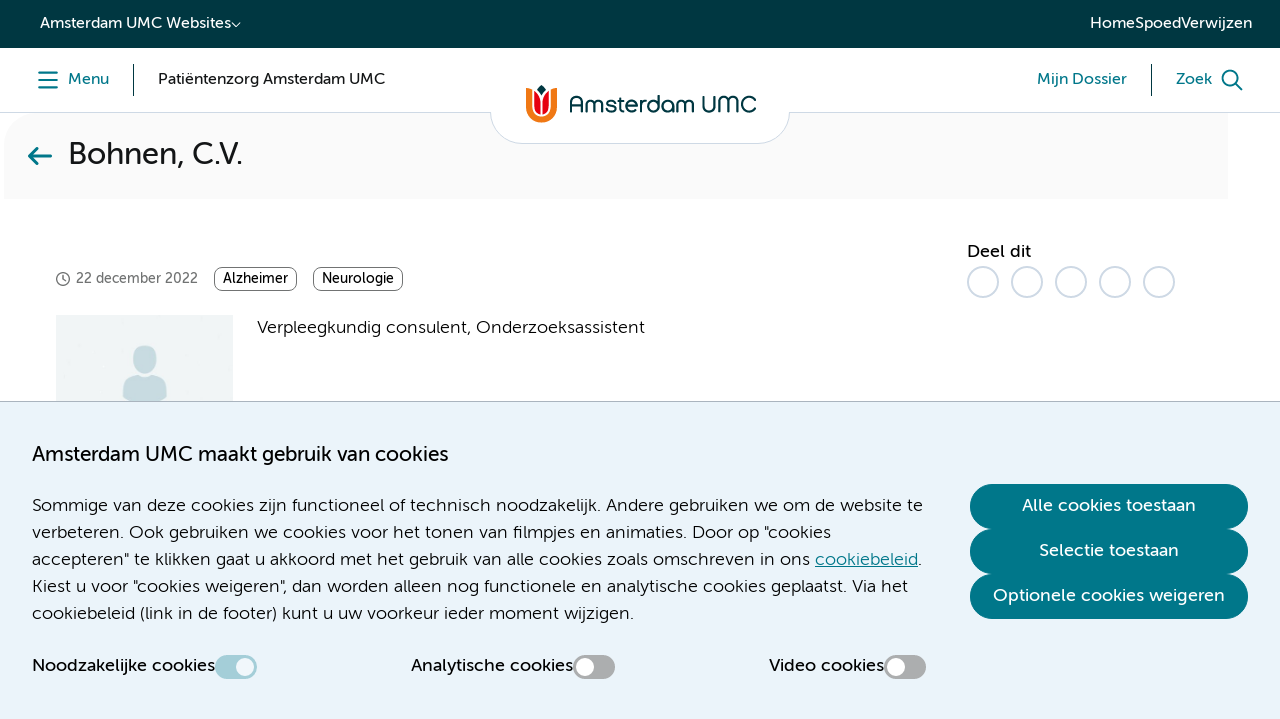

--- FILE ---
content_type: text/html;charset=utf-8
request_url: https://www.amsterdamumc.nl/nl/zorgverleners/bohnen-c.v..htm
body_size: 44600
content:
        <!DOCTYPE html>
<html lang="nl-NL">
    <head>
        <title>Bohnen, C.V. | Amsterdam UMC</title>
<meta charset="utf-8">
<meta name="viewport" content="width=device-width, initial-scale=1.0, minimum-scale=1.0, maximum-scale=5.0">
<meta http-equiv="X-UA-Compatible" content="IE=edge">
        <meta name="fullname" content=" C.V.    Bohnen ">
        <meta name="lastname" content="bohnen">
        <meta name="title_no_special_characters" content="bohnen">
        <meta name="html_title_no_special_characters" content="bohnen">
        <meta name="titleletter" content="B">
    <meta name="versionid" content="61157">
    <meta name="targetid" content="269581">
                <meta name="locatie" content="Locatie VUmc" />
                <meta name="specialisme" content="Neurologie" />
                    <meta name="research_support" content="Alzheimer">
                <meta name="research-support" content="Alzheimer" />
                <meta name="specialisme" content="Alzheimer" />
        <meta name="summary" content="C.V. Bohnen">
    <meta name="publicationdate" content="2022-09-20T14:50:00Z">
    <meta name="headings" content="Opleiding">
        <meta name="leadtext" content=" ">
    <meta name="breadcrumbs" content="Zorgverleners">
                <meta name="breadcrumbs" content="Amsterdam UMC Zorg">
<meta name="content_last_modified_date" content="2025-12-31T08:45:54Z">
<!--
    Powered by GX
    GX Software
    Nijmegen
    http://www.gxsoftware.com/
-->
        <meta name="title" content="Bohnen, C.V. | Amsterdam UMC">
<meta property="og:title" content="Bohnen, C.V. | Amsterdam UMC">
            <meta name="description" content="C.V. Bohnen">
            <meta property="og:description" content="C.V. Bohnen">
            <meta name="keywords" content="WebManager">
<meta name="image" content="https://www.amsterdamumc.nl/static/researchpresentation/images/logo-social-dutch.png">
<meta property="og:image" content="https://www.amsterdamumc.nl/static/researchpresentation/images/logo-social-dutch.png">
<meta property="og:image:url" content="https://www.amsterdamumc.nl/static/researchpresentation/images/logo-social-dutch.png">
<meta name="twitter:card" content="summary_large_image">
<meta name="twitter:site" content="@amsterdamumc">
<meta name="twitter:image" content="https://www.amsterdamumc.nl/static/researchpresentation/images/logo-social-dutch.png">
<meta name="url" content="https://www.amsterdamumc.nl/nl/zorgverleners/bohnen-c.v..htm">
<meta property="og:url" content="https://www.amsterdamumc.nl/nl/zorgverleners/bohnen-c.v..htm">
<meta name="locale" content="nl_NL">
<meta property="og:locale" content="nl_NL">
<meta name="generator" content="GX WebManager 9">
<link sizes="16x16" rel="icon" type="image/png" href="/static/researchpresentation/images/favicon-16x16.png">
<link sizes="32x32" rel="icon" type="image/png" href="/static/researchpresentation/images/favicon-32x32.png">
<link rel="apple-touch-icon" type="image/png" href="/static/researchpresentation/images/apple-touch-icon.png">
    <link rel="canonical" href="https://www.amsterdamumc.nl/nl/zorgverleners/bohnen-c.v..htm">
<!-- Start FreeStyle -->
<!--  FreeStyle -->
			    <link integrity="sha384-EVvyBRnyyUsC7dwlRwYvGSMjBsuKkcu8QnmcJ4d/ON8XCzMbsNUJivHR20Zdxb6g sha384-LTG9khhQrUf08YyByUQVG/QksuJjKpXm2GI57TZ2x1HYaXWTCxpmVTAq7yUM8XDh" crossorigin="anonymous" rel="stylesheet" type="text/css" href="/static/design/6BBD0466-A7B0-4A93-AFAF-B3AB744FF8B5-fsm/rel/stylesheet/general.css?random=1940" >
    <link integrity="sha384-SdLUAka4sO+QVu7HNhuXcC9yvUjNEPDBOd1HrmAS6q/HQRnLRpCqm2ctNWrZqeWw sha384-UM4UKwMNCcU5O5XAhOegEGMLhxKh12E+Shc/xl2mOA5BNfmSvPAQ6eOtOWL7rLTQ" crossorigin="anonymous" rel="stylesheet" type="text/css" href="/static/design/99F08EDF-104D-4746-AD1F-258DBAA86A06-fsm/rel/stylesheet/general.css?random=CA3B" >
<!-- End FreeStyle -->
    <script src="/web/js/library/jquery/jquery-3.5.1.min.js"></script>
    <script src="/web/js/library/jquery/jquery-ui-1.13.2.min.js"></script>
<script src="/web/js/form/csrfprotection.js"></script>
<script src="/static/researchpresentation/javascript/amsterdamumc-1.24.0.js"></script>
    </head>
    <body >
        <!-- indexer: off -->
        <!-- Start Piwik PRO installation code -->
<script>
(function(window, document, dataLayerName, id) {
window[dataLayerName]=window[dataLayerName]||[],window[dataLayerName].push({start:(new Date).getTime(),event:"stg.start"});var scripts=document.getElementsByTagName('script')[0],tags=document.createElement('script');
function stgCreateCookie(a,b,c){var d="";if(c){var e=new Date;e.setTime(e.getTime()+24*c*60*60*1e3),d="; expires="+e.toUTCString()}document.cookie=a+"="+b+d+"; path=/; Secure"}
var isStgDebug=(window.location.href.match("stg_debug")||document.cookie.match("stg_debug"))&&!window.location.href.match("stg_disable_debug");stgCreateCookie("stg_debug",isStgDebug?1:"",isStgDebug?14:-1);
var qP=[];dataLayerName!=="dataLayer"&&qP.push("data_layer_name="+dataLayerName),qP.push("use_secure_cookies"),isStgDebug&&qP.push("stg_debug");var qPString=qP.length>0?("?"+qP.join("&")):"";
tags.async=!0,tags.src="https://amsterdamumc.containers.piwik.pro/"+id+".js"+qPString,scripts.parentNode.insertBefore(tags,scripts);
!function(a,n,i){a[n]=a[n]||{};for(var c=0;c<i.length;c++)!function(i){a[n][i]=a[n][i]||{},a[n][i].api=a[n][i].api||function(){var a=[].slice.call(arguments,0);"string"==typeof a[0]&&window[dataLayerName].push({event:n+"."+i+":"+a[0],parameters:[].slice.call(arguments,1)})}}(i[c])}(window,"ppms",["tm","cm"]);
})(window, document, 'dataLayer', '9c920681-389c-4423-9b9f-0f3d5353345f');
</script>
<!-- End Piwik PRO Tag Manager code -->
        <svg class="displayNone">
  <defs>
    <symbol id="like" viewBox="0 0 64 64" stroke-width="6">
      <path d="M 32 50.138 L 14.077 59.562 L 17.5 39.604 L 3 25.468 L 23.038 22.558 L 32 4.4 L 40.962 22.558 L 61 25.468 L 46.5 39.604 L 49.923 59.562 L 32 50.138 Z" />
    </symbol>
    <symbol id="comment" viewBox="0 0 64 64" stroke-width="6">
      <path d="M 10.733 41.65 C 6.462 41.65 3 38.188 3 33.917 L 3 14.583 C 3 10.312 6.462 6.85 10.733 6.85 L 53.267 6.85 C 57.538 6.85 61 10.311 61 14.583 L 61 33.917 C 61 38.188 57.539 41.65 53.267 41.65 L 45.533 41.65 L 45.533 57.117 L 30.067 41.65 L 10.733 41.65 Z" />
    </symbol>
  </defs>
</svg>
        <div class="skiplinks">
    <a href="#main" class="umc-button primary">Skip to content</a>
</div>
<!-- indexer: off -->
<nav class="location-switch">
  <div class="location-switch__dropdown">
    <button aria-expanded="false" data-category-content-name="website_switch" data-category-content-location="topbar" data-category-content-presentation="drop-down">Amsterdam UMC Websites</button>
    <ul>
      <li><a href="/nl.htm" target="_self" data-category-content-name="pati&euml;ntenzorg" data-category-content-location="topbar" data-category-content-presentation="website_switch_link">Pati&euml;ntenzorg</a></li>
      <li><a href="https://www.amsterdamumc.org/nl.htm" target="_blank" data-category-content-name="nieuws-&amp;-organisatie" data-category-content-location="topbar" data-category-content-presentation="website_switch_link">Nieuws &amp; organisatie</a></li>
      <li><a href="https://www.amsterdamumc.org/en.htm" target="_blank" data-category-content-name="news-&amp;-corporate-(en)" data-category-content-location="topbar" data-category-content-presentation="website_switch_link">News &amp; corporate (EN)</a></li>
      <li><a href="https://www.amsterdamumc.org/en/research.htm" target="_blank" data-category-content-name="research" data-category-content-location="topbar" data-category-content-presentation="website_switch_link">Research</a></li>
      <li><a href="https://www.amsterdamumc.nl/nl/emmakinderziekenhuis/home.htm" target="_self" data-category-content-name="emma-kinderziekenhuis" data-category-content-location="topbar" data-category-content-presentation="website_switch_link">Emma Kinderziekenhuis</a></li>
      <li><a href="https://werkenbij.amsterdamumc.org" target="_blank" data-category-content-name="werken-bij" data-category-content-location="topbar" data-category-content-presentation="website_switch_link">Werken bij</a></li>
    </ul>
  </div>
  <ul class="location-switch__sitewide">
      <li><a href="https://www.amsterdamumc.nl/nl.htm" target="_self" data-category-content-name="home" data-category-content-location="topbar" data-category-content-presentation="link">Home</a></li>
      <li><a href="/nl/spoed.htm" target="_self" data-category-content-name="spoed" data-category-content-location="topbar" data-category-content-presentation="link">Spoed</a></li>
      <li><a href="/nl/verwijzen.htm" target="_self" data-category-content-name="verwijzen" data-category-content-location="topbar" data-category-content-presentation="link">Verwijzen</a></li>
  </ul>
</nav>
<!-- indexer: on -->
        <header>
            
<!-- indexer: off -->
<!-- indexer: off -->
        <div id="menu-section" class="menu-section">
            <div class="column-section menu">
                <div class="column">
                    <button id="header-menu" class="menu-toggle" aria-label="Menu" data-category-content-name="menu" data-category-content-location="header" data-category-content-presentation="button">
                        <span class="menu-toggle__label menu-toggle__label--menu">
                            <span class="label--open">Menu</span>
                            <span class="label--close">Menu</span>
                        </span>
                    </button>
                        <div class="menu-toggle menu-toggle--pillar">
                            <span class="menu-toggle__switch-text--tablet-portrait">Amsterdam UMC Zorg</span>
                            <span class="menu-toggle__switch-text">Patiëntenzorg Amsterdam UMC</span>
                        </div>
                </div>
                <div class="column">
                    <div class="umc-logo">
                                <a href="https://www.amsterdamumc.nl/nl.htm" data-category-content-name="logo" data-category-content-location="header" data-category-content-presentation="image">
                                    <img src="/static/researchpresentation/images/logo-amsterdamumc.svg" alt="Amsterdam UMC">
                                </a>
                    </div>
                </div>
                <div class="column">
                    <!-- indexer: off -->
                    
                        <div class="menu-toggle menu-toggle--dossier">
                            <a href="https://mijndossier.amsterdamumc.nl/MyChart-PRD/Authentication/Login?" class="menu-toggle__label" target="_blank" data-category-content-name="mijn-dossier" data-category-content-location="header" data-category-content-presentation="link">
                                <span class="menu-toggle__switch-text--mobile">Mijn Dossier</span>
                                <span class="menu-toggle__switch-text">Mijn Dossier</span>
                            </a>
                        </div>
                        <button id="header-search" class="menu-toggle" aria-label="Zoek" data-category-content-name="search" data-category-content-location="header" data-category-content-presentation="button">
                            <span class="menu-toggle__label menu-toggle__label--search">
                                <span class="label--open">Zoek</span>
                                <span class="label--close">Zoek</span>
                            </span>
                        </button>
                </div>
            </div>
            <nav class="navigation menu--closed">
  <div class="navigation__top">
    <ul><li><button id="navigation-toggle-3347322" aria-controls="navigation-content-3347322" aria-expanded="true" data-category-content-name="pati&euml;nt-en-bezoeker" data-category-content-location="megamenu_pati&euml;nt-en-bezoeker" data-category-content-presentation="tab">Pati&euml;nt en bezoeker</a></li>
              <li><button id="navigation-toggle-3407297" aria-controls="navigation-content-3407297" aria-expanded="false" data-category-content-name="over-het-ziekenhuis" data-category-content-location="megamenu_over-het-ziekenhuis" data-category-content-presentation="tab">Over het ziekenhuis</a></li>
              <li><button id="navigation-toggle-3408114" aria-controls="navigation-content-3408114" aria-expanded="false" data-category-content-name="emma-kinderziekenhuis" data-category-content-location="megamenu_emma-kinderziekenhuis" data-category-content-presentation="tab">Emma Kinderziekenhuis</a></li></ul>
  </div>
  <div class="navigation__bottom">
    <div class="navigation__pages">
        <div class="navigation__content" id="navigation-content-3347322" role="region" aria-labelledby="navigation-toggle-3347322">
            <div><div>
   <div class="content-columns">
           <div class="column"><div class="navigation__links">
  <h2>Mijn Dossier</h2>
  <button id="navigation-link-toggle-3349997" aria-controls="navigation-link-content-3349997" aria-expanded="false">Mijn Dossier</button>
  <ul id="navigation-link-content-3349997" aria-label="Mijn Dossier">
          <li><a href="https://mijndossier.amsterdamumc.nl/MyChart-PRD/Authentication/Login?" target="_blank" data-category-content-name="log-in-op-mijn-dossier" data-category-content-location="submenu_patiënt-en-bezoeker_mijn-dossier" data-category-content-presentation="link"><span>Log in op Mijn Dossier</span></a></li>
            <li><a href="/nl/mijndossier/home.htm" data-category-content-name="uitleg-over-mijn-dossier" data-category-content-location="submenu_patiënt-en-bezoeker_mijn-dossier" data-category-content-presentation="link"><span>Uitleg over Mijn Dossier</span></a></li>
            <li><a href="/nl/mijndossier/delen.htm" data-category-content-name="mijn-gegevens-delen" data-category-content-location="submenu_patiënt-en-bezoeker_mijn-dossier" data-category-content-presentation="link"><span>Mijn gegevens delen</span></a></li>
            <li><a href="/nl/mijndossier/hulp.htm" data-category-content-name="hulp-nodig?" data-category-content-location="submenu_patiënt-en-bezoeker_mijn-dossier" data-category-content-presentation="link"><span>Hulp nodig?</span></a></li>
  </ul>
</div></div>
           <div class="column"><div class="navigation__links">
  <h2>Afspraak</h2>
  <button id="navigation-link-toggle-3349996" aria-controls="navigation-link-content-3349996" aria-expanded="false">Afspraak</button>
  <ul id="navigation-link-content-3349996" aria-label="Afspraak">
            <li><a href="/nl/afspraak-opname.htm" data-category-content-name="afspraak-maken" data-category-content-location="submenu_patiënt-en-bezoeker_afspraak" data-category-content-presentation="link"><span>Afspraak maken</span></a></li>
            <li><a href="/nl/afspraak/afspraak-wijzigen-of-afzeggen.htm" data-category-content-name="afspraak-wijzigen-of-afzeggen" data-category-content-location="submenu_patiënt-en-bezoeker_afspraak" data-category-content-presentation="link"><span>Afspraak wijzigen of afzeggen</span></a></li>
            <li><a href="/nl/mijndossier/digitaal-aanmelden-polikliniek-1.htm" data-category-content-name="aanmelden-voor-afspraak" data-category-content-location="submenu_patiënt-en-bezoeker_afspraak" data-category-content-presentation="link"><span>Aanmelden voor afspraak</span></a></li>
            <li><a href="/nl/patienteninformatie.htm" data-category-content-name="patiënteninformatie" data-category-content-location="submenu_patiënt-en-bezoeker_afspraak" data-category-content-presentation="link"><span>Patiënteninformatie</span></a></li>
            <li><a href="/nl/afspraak/videoafspraak.htm" data-category-content-name="videobellen" data-category-content-location="submenu_patiënt-en-bezoeker_afspraak" data-category-content-presentation="link"><span>Videobellen</span></a></li>
  </ul>
</div><p></p></div>
           <div class="column"><div class="navigation__links">
  <h2>Opname</h2>
  <button id="navigation-link-toggle-3349979" aria-controls="navigation-link-content-3349979" aria-expanded="false">Opname</button>
  <ul id="navigation-link-content-3349979" aria-label="Opname">
            <li><a href="/nl/opname/voorbereiding-opname.htm" data-category-content-name="voorbereiding" data-category-content-location="submenu_patiënt-en-bezoeker_opname" data-category-content-presentation="link"><span>Voorbereiding</span></a></li>
            <li><a href="/nl/opname/tijdens-uw-opname.htm" data-category-content-name="tijdens" data-category-content-location="submenu_patiënt-en-bezoeker_opname" data-category-content-presentation="link"><span>Tijdens</span></a></li>
            <li><a href="/nl/opname/naar-huis-na-opname.htm" data-category-content-name="naar-huis" data-category-content-location="submenu_patiënt-en-bezoeker_opname" data-category-content-presentation="link"><span>Naar huis</span></a></li>
  </ul>
</div></div>
           <div class="column"><div class="navigation__links">
  <h2>Op bezoek</h2>
  <button id="navigation-link-toggle-3350000" aria-controls="navigation-link-content-3350000" aria-expanded="false">Op bezoek</button>
  <ul id="navigation-link-content-3350000" aria-label="Op bezoek">
            <li><a href="/nl/veilige-zorg-in-amsterdam-umc.htm" data-category-content-name="bezoektijden" data-category-content-location="submenu_patiënt-en-bezoeker_op-bezoek" data-category-content-presentation="link"><span>Bezoektijden</span></a></li>
            <li><a href="/nl/veilige-zorg-in-amsterdam-umc.htm#Uitzonderingen_op_bezoekregels-anchor" data-category-content-name="bezoekregels" data-category-content-location="submenu_patiënt-en-bezoeker_op-bezoek" data-category-content-presentation="link"><span>Bezoekregels</span></a></li>
            <li><a href="/nl/op-bezoek/gastenverblijven/gastenverblijven.htm" data-category-content-name="overnachten-bij-het-ziekenhuis" data-category-content-location="submenu_patiënt-en-bezoeker_op-bezoek" data-category-content-presentation="link"><span>Overnachten bij het ziekenhuis</span></a></li>
  </ul>
</div><p></p></div>
   </div>
</div></div>
        </div>
        <div class="navigation__content displayNone" id="navigation-content-3407297" role="region" aria-labelledby="navigation-toggle-3407297">
            <div><div>
   <div class="content-columns">
           <div class="column"><div class="navigation__links">
  <h2>Route en contact</h2>
  <button id="navigation-link-toggle-3407311" aria-controls="navigation-link-content-3407311" aria-expanded="false">Route en contact</button>
  <ul id="navigation-link-content-3407311" aria-label="Route en contact">
            <li><a href="/nl/adres-route-parkeren.htm" data-category-content-name="route-en-parkeren" data-category-content-location="submenu_over-het-ziekenhuis_route-en-contact" data-category-content-presentation="link"><span>Route en parkeren</span></a></li>
            <li><a href="/nl/amsterdam-umc/patientenservice-zorgsupport.htm" data-category-content-name="patiëntenservice" data-category-content-location="submenu_over-het-ziekenhuis_route-en-contact" data-category-content-presentation="link"><span>Patiëntenservice</span></a></li>
            <li><a href="/nl/opname/voorbereiding-opname.htm#Plattegrond_met_routes_(De_weg_vinden_in_Amsterdam_UMC)-anchor" data-category-content-name="plattegrond" data-category-content-location="submenu_over-het-ziekenhuis_route-en-contact" data-category-content-presentation="link"><span>Plattegrond</span></a></li>
            <li><a href="/nl/disclaimer/colofon.htm" data-category-content-name="contact" data-category-content-location="submenu_over-het-ziekenhuis_route-en-contact" data-category-content-presentation="link"><span>Contact</span></a></li>
  </ul>
</div></div>
           <div class="column"><div class="navigation__links">
  <h2>Praktisch</h2>
  <button id="navigation-link-toggle-3407313" aria-controls="navigation-link-content-3407313" aria-expanded="false">Praktisch</button>
  <ul id="navigation-link-content-3407313" aria-label="Praktisch">
            <li><a href="/nl/bezoek/winkelshoreca.htm" data-category-content-name="winkels-en-horeca" data-category-content-location="submenu_over-het-ziekenhuis_praktisch" data-category-content-presentation="link"><span>Winkels en horeca</span></a></li>
            <li><a href="/nl/bezoek/voorzieningen.htm" data-category-content-name="voorzieningen" data-category-content-location="submenu_over-het-ziekenhuis_praktisch" data-category-content-presentation="link"><span>Voorzieningen</span></a></li>
            <li><a href="/nl/mijndossier/digipunt.htm" data-category-content-name="digipunt" data-category-content-location="submenu_over-het-ziekenhuis_praktisch" data-category-content-presentation="link"><span>Digipunt</span></a></li>
  </ul>
</div><p></p></div>
           <div class="column"><div class="navigation__links">
  <h2>Zorgaanbod</h2>
  <button id="navigation-link-toggle-3407315" aria-controls="navigation-link-content-3407315" aria-expanded="false">Zorgaanbod</button>
  <ul id="navigation-link-content-3407315" aria-label="Zorgaanbod">
            <li><a href="/nl/spoed.htm" data-category-content-name="spoed" data-category-content-location="submenu_over-het-ziekenhuis_zorgaanbod" data-category-content-presentation="link"><span>Spoed</span></a></li>
            <li><a href="/nl/specialismen.htm" data-category-content-name="specialismen" data-category-content-location="submenu_over-het-ziekenhuis_zorgaanbod" data-category-content-presentation="link"><span>Specialismen</span></a></li>
            <li><a href="/nl/poliklinieken.htm" data-category-content-name="poliklinieken" data-category-content-location="submenu_over-het-ziekenhuis_zorgaanbod" data-category-content-presentation="link"><span>Poliklinieken</span></a></li>
            <li><a href="/nl/verpleegafdelingen.htm" data-category-content-name="verpleegafdelingen" data-category-content-location="submenu_over-het-ziekenhuis_zorgaanbod" data-category-content-presentation="link"><span>Verpleegafdelingen</span></a></li>
            <li><a href="/nl/zorgverleners.htm" data-category-content-name="zorgverleners" data-category-content-location="submenu_over-het-ziekenhuis_zorgaanbod" data-category-content-presentation="link"><span>Zorgverleners</span></a></li>
          <li><a href="https://werkenbij.amsterdamumc.org/" target="_blank" data-category-content-name="werken-bij-amsterdam-umc" data-category-content-location="submenu_over-het-ziekenhuis_zorgaanbod" data-category-content-presentation="link"><span>Werken bij Amsterdam UMC</span></a></li>
  </ul>
</div></div>
           <div class="column"><div class="navigation__links">
  <h2>Verwijzen en diagnostiek</h2>
  <button id="navigation-link-toggle-3407317" aria-controls="navigation-link-content-3407317" aria-expanded="false">Verwijzen en diagnostiek</button>
  <ul id="navigation-link-content-3407317" aria-label="Verwijzen en diagnostiek">
            <li><a href="/nl/verwijzen/specialismen.htm" data-category-content-name="verwijzen-per-afdeling" data-category-content-location="submenu_over-het-ziekenhuis_verwijzen-en-diagnostiek" data-category-content-presentation="link"><span>Verwijzen per afdeling</span></a></li>
            <li><a href="/nl/verwijzen/diagnostiek.htm" data-category-content-name="diagnostiek-aanvragen" data-category-content-location="submenu_over-het-ziekenhuis_verwijzen-en-diagnostiek" data-category-content-presentation="link"><span>Diagnostiek aanvragen</span></a></li>
            <li><a href="/nl/verwijzen/mdo.htm" data-category-content-name="multidisciplinair-overleg-(mdo)" data-category-content-location="submenu_over-het-ziekenhuis_verwijzen-en-diagnostiek" data-category-content-presentation="link"><span>Multidisciplinair overleg (MDO)</span></a></li>
            <li><a href="/nl/verwijzen/medische-informatieverzoeken.htm" data-category-content-name="medische-informatieverzoeken" data-category-content-location="submenu_over-het-ziekenhuis_verwijzen-en-diagnostiek" data-category-content-presentation="link"><span>Medische informatieverzoeken</span></a></li>
            <li><a href="/nl/verwijzen/huisartsen.htm" data-category-content-name="informatie-voor-huisartsen" data-category-content-location="submenu_over-het-ziekenhuis_verwijzen-en-diagnostiek" data-category-content-presentation="link"><span>Informatie voor huisartsen</span></a></li>
  </ul>
</div><p></p></div>
   </div>
</div></div>
        </div>
        <div class="navigation__content displayNone" id="navigation-content-3408114" role="region" aria-labelledby="navigation-toggle-3408114">
            <div><div>
   <div class="content-columns">
           <div class="column"><div class="navigation__links">
  <h2>Praktisch</h2>
  <button id="navigation-link-toggle-3408128" aria-controls="navigation-link-content-3408128" aria-expanded="false">Praktisch</button>
  <ul id="navigation-link-content-3408128" aria-label="Praktisch">
            <li><a href="/nl/emmakinderziekenhuis/contact-emma-kinderziekenhuis.htm" data-category-content-name="contact-met-emma" data-category-content-location="submenu_emma-kinderziekenhuis_praktisch" data-category-content-presentation="link"><span>Contact met Emma</span></a></li>
            <li><a href="/nl/locatie-amc/route-locatie-amc-amsterdam-umc.htm" data-category-content-name="route-en-parkeren" data-category-content-location="submenu_emma-kinderziekenhuis_praktisch" data-category-content-presentation="link"><span>Route en parkeren</span></a></li>
            <li><a href="/nl/locatie-amc/in-het-ziekenhuis.htm" data-category-content-name="plattegrond" data-category-content-location="submenu_emma-kinderziekenhuis_praktisch" data-category-content-presentation="link"><span>Plattegrond</span></a></li>
            <li><a href="/nl/ekz/voorzieningen.htm" data-category-content-name="voorzieningen-" data-category-content-location="submenu_emma-kinderziekenhuis_praktisch" data-category-content-presentation="link"><span>Voorzieningen </span></a></li>
            <li><a href="/nl/emmakinderziekenhuis/veelgestelde-vragen-emma-kinderziekenhuis.htm" data-category-content-name="veelgestelde-vragen" data-category-content-location="submenu_emma-kinderziekenhuis_praktisch" data-category-content-presentation="link"><span>Veelgestelde vragen</span></a></li>
  </ul>
</div></div>
           <div class="column"><div class="navigation__links">
  <h2>Voor kids</h2>
  <button id="navigation-link-toggle-3408130" aria-controls="navigation-link-content-3408130" aria-expanded="false">Voor kids</button>
  <ul id="navigation-link-content-3408130" aria-label="Voor kids">
          <li><a href="https://www.emmakids.nl/web/alles-over-het-emma.htm" target="_blank" data-category-content-name="alles-over-het-emma" data-category-content-location="submenu_emma-kinderziekenhuis_voor-kids" data-category-content-presentation="link"><span>Alles over het Emma</span></a></li>
          <li><a href="https://www.emmakids.nl/web/jouw-route.htm" target="_blank" data-category-content-name="jouw-route" data-category-content-location="submenu_emma-kinderziekenhuis_voor-kids" data-category-content-presentation="link"><span>Jouw route</span></a></li>
            <li><a href="/nl/emmakinderziekenhuis/kinderverpleegafdelingen.htm" data-category-content-name="alle-afdelingen" data-category-content-location="submenu_emma-kinderziekenhuis_voor-kids" data-category-content-presentation="link"><span>Alle afdelingen</span></a></li>
            <li><a href="/nl/ekz/opname.htm" data-category-content-name="behandelingen" data-category-content-location="submenu_emma-kinderziekenhuis_voor-kids" data-category-content-presentation="link"><span>Behandelingen</span></a></li>
            <li><a href="/nl/emmakinderziekenhuis/patienteninformatie.htm" data-category-content-name="patiëntenfolders-" data-category-content-location="submenu_emma-kinderziekenhuis_voor-kids" data-category-content-presentation="link"><span>Patiëntenfolders </span></a></li>
          <li><a href="https://www.emmakids.nl/web/agenda.htm" target="_blank" data-category-content-name="agenda" data-category-content-location="submenu_emma-kinderziekenhuis_voor-kids" data-category-content-presentation="link"><span>Agenda</span></a></li>
          <li><a href="https://www.emmakids.nl/web/leuke-dingen.htm" target="_blank" data-category-content-name="leuke-dingen" data-category-content-location="submenu_emma-kinderziekenhuis_voor-kids" data-category-content-presentation="link"><span>Leuke dingen</span></a></li>
  </ul>
</div><p></p></div>
           <div class="column"></div>
           <div class="column"></div>
   </div>
</div></div>
        </div>
    </div>
    <div class="navigation__sitewide">
        <div><ul class="navigation-quick-links">
          <li><a href="/nl/disclaimer/colofon.htm" data-category-content-name="contact" data-category-content-location="megamenu_footer" data-category-content-presentation="link"><span class="icon icon--i-circle"></span><span>Contact</span></a></li>
        <li><a href="https://werkenbij.amsterdamumc.org/" target="_blank" data-category-content-name="werken-bij" data-category-content-location="megamenu_footer" data-category-content-presentation="link"><span class="icon icon--i-briefcase"></span><span>Werken bij</span></a></li>
          <li><a href="/nl/vragen-en-klachten.htm" data-category-content-name="vragen-en-klachten" data-category-content-location="megamenu_footer" data-category-content-presentation="link"><span class="icon icon--i-circle"></span><span>Vragen en klachten</span></a></li>
</ul></div>
    </div>
    <div class="navigation__sitewide navigation__sitewide--mobile">
        <div><ul class="navigation-quick-links">
          <li><a href="/nl/disclaimer/colofon.htm" data-category-content-name="contact" data-category-content-location="megamenu_footer" data-category-content-presentation="link"><span class="icon icon--i-circle"></span><span>Contact</span></a></li>
        <li><a href="https://werkenbij.amsterdamumc.org/" target="_blank" data-category-content-name="werken-bij" data-category-content-location="megamenu_footer" data-category-content-presentation="link"><span class="icon icon--i-briefcase"></span><span>Werken bij</span></a></li>
          <li><a href="/nl/vragen-en-klachten.htm" data-category-content-name="vragen-en-klachten" data-category-content-location="megamenu_footer" data-category-content-presentation="link"><span class="icon icon--i-circle"></span><span>Vragen en klachten</span></a></li>
</ul></div>
      <div class="navigation__sites">
        <button id="navigation-sites-toggle" aria-controls="navigation-sites-content" aria-expanded="false">Andere kanalen van<br>Amsterdam UMC</button>
        <ul id="navigation-sites-content" aria-labelledby="navigation-sites-toggle">
            <li><a href="/nl.htm" target="_self">Pati&euml;ntenzorg</a></li>
            <li><a href="https://www.amsterdamumc.org/nl.htm" target="_self">Nieuws &amp; organisatie</a></li>
            <li><a href="https://www.amsterdamumc.org/en.htm" target="_self">News &amp; corporate (EN)</a></li>
            <li><a href="https://www.amsterdamumc.org/en/research.htm" target="_self">Research</a></li>
            <li><a href="https://www.amsterdamumc.nl/nl/emmakinderziekenhuis/home.htm" target="_self">Emma Kinderziekenhuis</a></li>
            <li><a href="https://werkenbij.amsterdamumc.org" target="_self">Werken bij</a></li>
        </ul>
      </div>
    </div>
    <div class="navigation__close"><button class="umc-button primary">Sluit menu</button></div>
  </div>
</nav>
            <!-- indexer: off -->
                <div class="section menu-search menu--closed">
                    <div class="column-section">
                        <div class="column">
                            <div class="search-input">
                                <form action="/nl/zoekresultaten.htm">
                                    <div class="search-input__input">
                                        <input id="queryheader-search" name="searchTerms" type="search" placeholder="Wat zoekt u?" value="" aria-label="Zoek">
                                                <div class="fssearchinfo"
                                                    data-useautocompletion="true"
                                                    data-fsinitautocompletion="header-search"
                                                    data-fsautocompleteurl="/nl/zorgverleners.htm?cachetimeout=-1&elementId=260753&elementType=modular&presentationid=497292&sign=7e250bd300b686b59be8d37e5085075e"
                                                    data-fsautocompletechars="3">
                                                </div>
                                    </div>
                                    <button class="search-input__clear" aria-label="Zoekveld legen" type="button"></button>
                                    <button class="umc-button primary" type="submit"><span>Zoek</span></button>
                                </form>
                            </div>
                        </div>
                    </div>
                </div>
        </div>
<!-- indexer: on -->
<!-- indexer: on -->
        </header>
        <main class="umc-article umc-verwijzer" id="main">
                    <!-- indexer: on -->
                    <div class="section-container main-container">
                        <div class="column-section main-section">
                            <div class="main-content-header ">
            <a href="/nl/zorgverleners.htm" class="main-content-header__back" title="Zorgverleners"></a>
            <!-- indexer: on -->
            <h2 class="title" title=" Bohnen, C.V.  "> Bohnen, C.V.  </h2>
</div>
                            <div class="main-content ">
    <article class="content">
                <div class="content__header">
    <div class="content__header-metadata">
            <span class="publication-date"><time datetime="2022-12-22" data-today="Vandaag" data-yesterday="Gisteren" data-tomorrow="Morgen">22 december 2022</time></span>
        <div class="type-container">
                    <span class="status">Alzheimer</span>
                    <span class="status">Neurologie</span>
        </div>
    </div>
    <div class="content__header-person">
            <div class="content__header-image">
                <figure>
                    <picture>
                        <img src="/static/researchpresentation/images/placeholder-image.png" alt="Bohnen, C.V.">
                    </picture>
                </figure>
            </div>
            <div class="content__header-function">
                <span>Verpleegkundig consulent, Onderzoeksassistent</span>
            </div>
    </div>
    <div class="content__header-contact">
        <h5>Contact</h5>
            <p>
                <strong>Telefoonnummer</strong>
                <span>020 - 444 0557</span>
            </p>
    </div>
        <div class="content__header-lead">
            <p><strong> </strong></p>
        </div>
</div>
                <div class="content-wrapper"><p>Werkzaam bij Alzheimercentrum Amsterdam sinds 2019</p><h4 data-wm-forced-paragraph="true" id="Opleiding-anchor">Opleiding</h4><p>Toegepaste psychologie, Hogeschool van Amsterdam<br>Post-HBO POH-GGZ, Forta Opleidingen</p></div>
    </article>
    <!-- indexer: off -->
        <div class="aside-container">
    <aside>
                <div class="content-sidebar">
                        <div class="share-list">
        <p class="list-header">Deel dit</p>
        <ul>
            <li>
                <a href="https://bsky.app/intent/compose?text=https://www.amsterdamumc.nl/nl/zorgverleners/bohnen-c.v..htm" target="_blank" class="umc-button bluesky" aria-label="Share on Bluesky"></a>
            </li>
            <li>
                <a href="https://www.twitter.com/intent/tweet?text=https://www.amsterdamumc.nl/nl/zorgverleners/bohnen-c.v..htm" target="_blank" class="umc-button twitter" aria-label="Share on Twitter"></a>
            </li>
            <li>
                <a href="https://www.facebook.com/sharer/sharer.php?u=https://www.amsterdamumc.nl/nl/zorgverleners/bohnen-c.v..htm&amp;t=Bohnen, C.V." target="_blank" class="umc-button facebook" aria-label="Share on Facebook"></a>
            </li>
            <li>
                <a href="https://www.linkedin.com/sharing/share-offsite/?url=https://www.amsterdamumc.nl/nl/zorgverleners/bohnen-c.v..htm" target="_blank" class="umc-button linkedin" aria-label="Share on LinkedIn"></a>
            </li>
            <li>
                <a href="mailto:?subject=Bohnen, C.V.&amp;body=https://www.amsterdamumc.nl/nl/zorgverleners/bohnen-c.v..htm" class="umc-button share" aria-label="Share via e-mail"></a>
            </li>
        </ul>
    </div>
                    <div></div>
                </div>
    </aside>
</div>
</div>
                        </div>
                    </div>
            <div class="back-to-top back-to-top--hide" id="back-to-top">
    <button>Terug naar boven</button>
</div>
                <section class="cookie-banner displayNone">
    <div class="cookie-banner__container">
        <div class="cookie-banner__title">
            <h4 title="Amsterdam UMC maakt gebruik van cookies">Amsterdam UMC maakt gebruik van cookies</h4>
        </div>
        <div class="cookie-banner__text">
            <p class="cookie-banner__text"><p data-wm-forced-paragraph="true">Sommige van deze cookies zijn functioneel of technisch noodzakelijk. Andere gebruiken we om de website te verbeteren. Ook gebruiken we cookies voor het tonen van filmpjes en animaties. Door op "cookies accepteren" te klikken gaat u akkoord met het gebruik van alle cookies zoals omschreven in ons <a href="/nl/disclaimer/cookieverklaring.htm" title="Cookieverklaring" aria-label="cookiebeleid. Cookieverklaring" data-wm-linkcode="C02">cookiebeleid</a>. Kiest u voor "cookies weigeren", dan worden alleen nog functionele en analytische cookies geplaatst. Via het cookiebeleid (link in de footer) kunt u uw voorkeur ieder moment wijzigen.&nbsp;</p></p>
        </div>
        <div class="cookie-banner__sliders">
            <form>
                <label class="cookie-banner__slider">
                    <input type="checkbox" name="essential" checked disabled>
                    <p>Noodzakelijke cookies</p>
                    <div></div>
                </label>
                <label class="cookie-banner__slider">
                    <input type="checkbox" name="analytical" id="cookie-analytical">
                    <p>Analytische cookies</p>
                    <div></div>
                </label>
                <label class="cookie-banner__slider">
                    <input type="checkbox" name="video" id="cookie-video">
                    <p>Video cookies</p>
                    <div></div>
                </label>
            </form>
        </div>
        <div class="cookie-banner__buttons">
            <button class="umc-button primary umc-button--accept">Alle cookies toestaan</button>
            <button class="umc-button primary umc-button--selection">Selectie toestaan</button>
            <button class="umc-button primary umc-button--decline">Optionele cookies weigeren</button>
        </div>
    </div>
</section>
        </main>
        <footer>
            <div class="section footer-links footer-redesign">
        <div><div class="column-section footer-redesign__grid">
            <div class="footer-redesign__main-logo">    <div class="image ">
                    <img src="/upload/365c6a3e-8d48-49cf-9077-cf67b8f0218a_26525b5a-5cc6-4fc7-844b-f32be6c11d64_logo-amsterdamumc-white.svg" alt="Amsterdam UMC logo wit">
    </div><p class="alignright"></p></div>
            <div class="footer-redesign__locations">
                <div><p>Locatie AMC</p><p>Meibergdreef 9<br>1105 AZ Amsterdam<br><br>Telefoon:<br>(020) 566 9111</p><p><a href="/nl/locatie-amc/route-locatie-amc-amsterdam-umc.htm" title="Route locatie AMC, Amsterdam UMC" aria-label="Route en parkeren. Route locatie AMC, Amsterdam UMC" data-wm-linkcode="C76">Route en parkeren</a></p></div>
                <div><p>Locatie VUmc<br>De Boelelaan 1117<br>1081 HV Amsterdam<br><br>Telefoon:<br>(020) 444 4444</p><p><a href="/nl/locatie-vumc/route-locatie-vumc.htm" title="Route locatie VUmc" aria-label="Route en parkeren. Route locatie VUmc" data-wm-linkcode="C77">Route en parkeren</a></p></div>
            </div>
            <div class="footer-redesign__text"><p>Meer Amsterdam UMC websites:</p><p><a href="https://werkenbij.amsterdamumc.org" class="link--out" target="_blank" title="https://werkenbij.amsterdamumc.org" aria-label="Werken bij Amsterdam UMC" data-wm-linkcode="C78">Werken bij Amsterdam UMC</a><br><a href="https://www.amsterdamumc.org/nl/over/amsterdam-umc.htm" class="link--out" target="_blank" title="Over Amsterdam UMC" data-wm-linkcode="C72">Over Amsterdam UMC</a><br><a href="https://www.amsterdamumc.org/nl/vandaag.htm" class="link--out" target="_blank" title="Vandaag" aria-label="Nieuws. Vandaag" data-wm-linkcode="C73">Nieuws</a><br><a href="https://amsterdamumc.org/en/research.htm" class="link--out" target="_blank" title="https://amsterdamumc.org/en/research.htm" aria-label="Research" data-wm-linkcode="C74">Research</a><br><a href="http://www.amc.nl/web/leren.htm" class="link--out" target="_blank" title="http://www.amc.nl/web/leren.htm" aria-label="Educatie locatie AMC" data-wm-linkcode="C79">Educatie locatie AMC</a><br><a href="http://www.vumc.nl/educatie.htm" class="link--out" target="_blank" title="http://www.vumc.nl/educatie.htm" aria-label="Educatie locatie VUmc" data-wm-linkcode="C80">Educatie locatie VUmc</a></p></div>
           <div class="footer-redesign__cta"><a href="/nl/verwijzen.htm" class="umc-button primary read-more" title="Verwijzen" aria-label="Verwijzen &amp;amp; diagnostiek. Verwijzen" data-wm-linkcode="C75">Verwijzen &amp; diagnostiek</a></div>
        </div></div>
    </div>
    <div class="section footer-colofon">
        <nav class="column-section" aria-label="colofon">
        <div class="column footer-meta-links">
            <ul>
                    <li><a href="/nl/disclaimer/toegankelijkheidsverklaring.htm">Toegankelijkheidsverklaring</a></li>
                    <li><a href="/nl/disclaimer/responsible-disclosure.htm">Responsible disclosure</a></li>
                    <li><a href="/nl/disclaimer/algemene-privacyverklaring.htm">Algemene privacyverklaring</a></li>
                    <li><a href="/nl/disclaimer/cookieverklaring.htm">Cookieverklaring</a></li>
                    <li><a href="/nl/disclaimer.htm">Disclaimer</a></li>
                    <li><a href="/nl/disclaimer/colofon.htm">Colofon</a></li>
            </ul>
        </div>
    <div class="column footer-socials">
        <div>    <ul>
        <!-- indexer: off -->
                            <li>
                                <a href="https://www.facebook.com/amsterdamumc.nl/" target="_blank" class="facebook" aria-label="Facebook"></a>
                            </li>
                            <li>
                                <a href="https://www.linkedin.com/company/amsterdamumc/" target="_blank" class="linkedin" aria-label="LinkedIn"></a>
                            </li>
                            <li>
                                <a href="https://www.instagram.com/amsterdamumc/" target="_blank" class="instagram" aria-label="Instagram"></a>
                            </li>
                            <li>
                                <a href="https://bsky.app/profile/amsterdamumc.bsky.social" target="_blank" class="bluesky" aria-label="Bluesky"></a>
                            </li>
                            <li>
                                <a href="https://twitter.com/amsterdamumc" target="_blank" class="twitter" aria-label="Twitter"></a>
                            </li>
        <!-- indexer: on -->
    </ul></div>
    </div>
</nav>
    </div>
        </footer>
        <!-- Start FreeStyle -->
        <script integrity="sha384-2lvxwUwNuUPFOKWsW+ltCmTVUJNOgcqblKk6dm2lvInHC1FMVECNl9CJnvgXNccf sha384-3tJRWaUJ+xleGAZ55RQSuNSqc+ct7QvSYKgQ8917VN+W53rztIULmj46/Ewkp0Jc" crossorigin="anonymous" src="/static/design/6BBD0466-A7B0-4A93-AFAF-B3AB744FF8B5-fsm/js/site.js?random=1940"></script>
        <!-- End FreeStyle -->
    </body>
</html>

--- FILE ---
content_type: text/css
request_url: https://www.amsterdamumc.nl/static/design/6BBD0466-A7B0-4A93-AFAF-B3AB744FF8B5-fsm/rel/stylesheet/general.css?random=1940
body_size: 697540
content:
@-webkit-keyframes slideFromTop{0%{-webkit-transform:translateY(-100%);transform:translateY(-100%)}100%{-webkit-transform:translateY(0);transform:translateY(0)}}@keyframes slideFromTop{0%{-webkit-transform:translateY(-100%);transform:translateY(-100%)}100%{-webkit-transform:translateY(0);transform:translateY(0)}}@-webkit-keyframes slideFromTopContentHeader{0%{z-index:99;-webkit-transform:translateY(-200%);transform:translateY(-200%)}100%{z-index:99;-webkit-transform:translateY(0);transform:translateY(0)}}@keyframes slideFromTopContentHeader{0%{z-index:99;-webkit-transform:translateY(-200%);transform:translateY(-200%)}100%{z-index:99;-webkit-transform:translateY(0);transform:translateY(0)}}@-webkit-keyframes slideToTop{0%{-webkit-transform:translateY(0);transform:translateY(0);visibility:visible}100%{-webkit-transform:translateY(-100%);transform:translateY(-100%)}}@keyframes slideToTop{0%{-webkit-transform:translateY(0);transform:translateY(0);visibility:visible}100%{-webkit-transform:translateY(-100%);transform:translateY(-100%)}}@-webkit-keyframes pulsate{0%{opacity:1;-webkit-transform:scale(1);transform:scale(1)}50%{opacity:.75;-webkit-transform:scale(1.05);transform:scale(1.05)}100%{opacity:1;-webkit-transform:scale(1);transform:scale(1)}}@keyframes pulsate{0%{opacity:1;-webkit-transform:scale(1);transform:scale(1)}50%{opacity:.75;-webkit-transform:scale(1.05);transform:scale(1.05)}100%{opacity:1;-webkit-transform:scale(1);transform:scale(1)}}@-webkit-keyframes fadeOutScale{0%{opacity:1;-webkit-transform:scale(1);transform:scale(1)}100%{opacity:0;-webkit-transform:scale(1.25);transform:scale(1.25)}}@keyframes fadeOutScale{0%{opacity:1;-webkit-transform:scale(1);transform:scale(1)}100%{opacity:0;-webkit-transform:scale(1.25);transform:scale(1.25)}}@-webkit-keyframes rotate{0%{-webkit-transform:rotate(0deg);transform:rotate(0deg)}100%{-webkit-transform:rotate(360deg);transform:rotate(360deg)}}@keyframes rotate{0%{-webkit-transform:rotate(0deg);transform:rotate(0deg)}100%{-webkit-transform:rotate(360deg);transform:rotate(360deg)}}html{overflow:unset !important}body{padding:0;margin:0;background-color:#fff;-webkit-font-smoothing:antialiased;-moz-osx-font-smoothing:grayscale;overflow-x:hidden}figure{padding:0;margin:0;width:100%;height:100%}picture{display:-webkit-box;display:-ms-flexbox;display:flex;-webkit-box-align:start;-ms-flex-align:start;align-items:flex-start;width:100%;height:100%}img{max-width:100%}.visually-hidden{position:absolute;clip:rect(1px, 1px, 1px, 1px);clip-path:inset(50%);height:1px;width:1px;margin:-1px;overflow:hidden;padding:0}[id]{scroll-margin-top:9rem}a{color:#00778a;text-decoration:none}a:hover{color:#0a6474;text-decoration:underline}a:focus{outline:0}a:focus-visible{border:0;outline:.125rem solid #00778a;outline-offset:.125rem}a:not(.umc-button):focus-visible{border-radius:.1875rem}a:active{color:#003741;text-decoration:underline}a:empty::after{display:none}main p a,.link--inline{text-decoration:underline;color:#00778a}main p a:hover,.link--inline:hover{text-decoration:none}.link--out,.link--mail{display:inline-block}.link--out::after,.link--mail::after{content:"";-ms-flex-negative:0;flex-shrink:0;display:inline-block;width:1rem;height:1rem;margin:0 .25rem 0 .25rem;-webkit-mask-repeat:no-repeat;mask-repeat:no-repeat;-webkit-mask-size:120%;mask-size:120%;-webkit-mask-position:center;mask-position:center;-webkit-transform:translateY(0.15em);transform:translateY(0.15em)}[data-in-context-mode=true] .link--out,[data-in-context-mode=true] .link--mail{display:inline;white-space:pre-wrap}.link--out::after{width:calc(1em - 2px);height:calc(1em - 2px);-webkit-transform:translate(0.075rem, 0.075rem);transform:translate(0.075rem, 0.075rem);-webkit-mask-image:url(../icons/fa/solid/arrow-up-right-from-square.svg);mask-image:url(../icons/fa/solid/arrow-up-right-from-square.svg);background-color:currentColor}.link--mail::after{-webkit-mask-image:url(../icons/fa/regular/envelope.svg);mask-image:url(../icons/fa/regular/envelope.svg);background-color:currentColor}.website,.download-file,.phone,.mail{display:-webkit-inline-box;display:-ms-inline-flexbox;display:inline-flex}.website::before,.download-file::before,.phone::before,.mail::before{content:"";display:inline-block;-ms-flex-negative:0;flex-shrink:0;width:1rem;height:1.55em;margin-right:.5rem;background-repeat:no-repeat;background-size:contain;background-position:center;-webkit-mask-repeat:no-repeat;mask-repeat:no-repeat;-webkit-mask-size:125%;mask-size:125%;-webkit-mask-position:center;mask-position:center}.download{display:-webkit-inline-box;display:-ms-inline-flexbox;display:inline-flex;-webkit-box-align:center;-ms-flex-align:center;align-items:center;-ms-flex-wrap:wrap;flex-wrap:wrap;margin-bottom:1rem;text-decoration:none;cursor:default}@media(min-width: 48rem){.download{-ms-flex-wrap:nowrap;flex-wrap:nowrap}}.download .download-file{font-weight:500;cursor:pointer}.download .download-file::before{-webkit-mask-image:url(../icons/fa/regular/file.svg);mask-image:url(../icons/fa/regular/file.svg);background-color:currentColor}.download:active .download-file::before{background-color:currentColor}.download .download-metadata{font-size:.875rem;width:100%;margin-left:1.5rem;color:#717373}@media(min-width: 48rem){.download .download-metadata{font-size:1rem}}@media(min-width: 48rem){.download .download-metadata{width:auto;margin-left:.5rem}}.download .download-metadata .download-type+.download-size::before{content:"— ";display:inline}.website{text-decoration:none;font-weight:500}.website::before{background-color:currentColor;-webkit-mask-image:url(../icons/fa/regular/globe.svg);mask-image:url(../icons/fa/regular/globe.svg)}.phone::before{-webkit-mask-image:url(../icons/fa/regular/phone.svg);mask-image:url(../icons/fa/regular/phone.svg);background-color:currentColor}.mail::before{-webkit-mask-image:url(../icons/fa/regular/envelope.svg);mask-image:url(../icons/fa/regular/envelope.svg);background-color:currentColor}.phone,.mail{color:#131516;text-decoration:none}.phone:hover,.mail:hover{color:#131516;text-decoration:underline}.link--home{display:-webkit-inline-box;display:-ms-inline-flexbox;display:inline-flex}.link--home::before{content:"";display:inline-block;-ms-flex-negative:0;flex-shrink:0;width:1rem;height:1rem;margin-top:.125rem;margin-right:.5rem;-webkit-mask-repeat:no-repeat;mask-repeat:no-repeat;-webkit-mask-size:125%;mask-size:125%;-webkit-mask-position:center;mask-position:center;-webkit-mask-image:url(../icons/fa/regular/house-blank.svg);mask-image:url(../icons/fa/regular/house-blank.svg);background-color:currentColor}.read-more-wrapper a,.read-more,.teaser-link>*,.event-link>*{display:-webkit-inline-box;display:-ms-inline-flexbox;display:inline-flex;-webkit-box-align:center;-ms-flex-align:center;align-items:center;padding:.75rem 1rem;color:#00778a;font-weight:500;text-decoration:none}.read-more-wrapper a::after,.read-more::after,.teaser-link>*::after,.event-link>*::after{content:"";display:block;-ms-flex-negative:0;flex-shrink:0;width:1rem;height:1rem;margin-left:.5rem;-webkit-mask-repeat:no-repeat;mask-repeat:no-repeat;-webkit-mask-size:125%;mask-size:125%;-webkit-mask-position:center;mask-position:center;-webkit-mask-image:url(../icons/fa/solid/arrow-right.svg);mask-image:url(../icons/fa/solid/arrow-right.svg);background-color:currentColor}@media(min-width: 48rem){.read-more-wrapper a::after,.read-more::after,.teaser-link>*::after,.event-link>*::after{margin-left:.75rem}}.read-more-wrapper a:hover,.read-more:hover,.teaser-link>*:hover,.event-link>*:hover{color:#0a6474}.read-more-wrapper a:hover::after,.read-more:hover::after,.teaser-link>*:hover::after,.event-link>*:hover::after{translate:.25rem 0}.read-more-wrapper a:active,.read-more:active,.teaser-link>*:active,.event-link>*:active{color:#004a58}.read-more-wrapper a:focus,.read-more:focus,.teaser-link>*:focus,.event-link>*:focus{outline:0}.read-more-wrapper a:focus-visible,.read-more:focus-visible,.teaser-link>*:focus-visible,.event-link>*:focus-visible{outline:.125rem solid #00778a;outline-offset:.125rem}.read-more--arrow{text-indent:-9999px}body[data-in-context-mode=true] .read-more--arrow{text-indent:unset}body[data-in-context-mode=true] .read-more--arrow::after{margin-left:0}button,.umc-button,.umc-button.read-more{font-size:1rem;position:relative;margin:0;padding:0;background-color:rgba(0,0,0,0);line-height:1.55;font-family:museo-sans-rounded,sans-serif;font-weight:300;text-decoration:none;border:0;-webkit-box-sizing:border-box;box-sizing:border-box;cursor:pointer}@media(min-width: 48rem){button,.umc-button,.umc-button.read-more{font-size:1.125rem}}button:focus{outline:0}.umc-button,.umc-button.read-more{display:-webkit-inline-box;display:-ms-inline-flexbox;display:inline-flex;-webkit-box-align:center;-ms-flex-align:center;align-items:center;height:2.75rem;padding:0 1rem;border-radius:1.75rem;font-weight:500}@media(min-width: 48rem){.umc-button,.umc-button.read-more{height:3.5rem;padding:0 1.5rem}}.umc-button[disabled],.umc-button.read-more[disabled]{cursor:default}.umc-button:focus,.umc-button.read-more:focus{outline:0}@media(min-width: 48rem){.card .umc-button,.card .umc-button.read-more{height:2.75rem}}.umc-button.expand::after{content:"";display:block;width:1rem;height:1rem;margin-left:.75rem;-webkit-mask-repeat:no-repeat;mask-repeat:no-repeat;-webkit-mask-size:125%;mask-size:125%;-webkit-mask-position:center;mask-position:center;-webkit-mask-image:url(../icons/fa/solid/chevron-right.svg);mask-image:url(../icons/fa/solid/chevron-right.svg);background-color:currentColor;-webkit-transform:rotate(90deg);transform:rotate(90deg)}.umc-button[target=_blank]::after{content:"";display:block;width:1rem;height:1rem;margin-left:.75rem;-webkit-mask-repeat:no-repeat;mask-repeat:no-repeat;-webkit-mask-size:120%;mask-size:120%;-webkit-mask-position:center;mask-position:center;-webkit-mask-image:url(../icons/fa/solid/arrow-up-right-from-square.svg);mask-image:url(../icons/fa/solid/arrow-up-right-from-square.svg);background-color:currentColor}.umc-button.read-more:empty{display:none}.umc-button.primary{background-color:#00778a;border:.0625rem solid #00778a;color:#fff}.umc-button.primary.read-more::after,.teaser-link .umc-button.primary::after,.event-link .umc-button.primary::after{background-color:#fff;-webkit-mask-image:url(../icons/fa/solid/arrow-right.svg);mask-image:url(../icons/fa/solid/arrow-right.svg)}.umc-button.primary.read-more::after{margin-left:.75rem}.umc-button.primary:focus{outline:0}.umc-button.primary:focus-visible,a:focus-visible .umc-button.primary{background-color:#00778a;border-color:#00778a;color:#fff;outline:.125rem solid #00778a;outline-offset:.125rem}.umc-button.primary:active,a:active .umc-button.primary{background-color:#003741;border-color:#003741;color:#fff;text-decoration:underline}.umc-button.primary:hover,a:hover .umc-button.primary{background-color:#005261;border-color:#005261;color:#fff;text-decoration:underline}.umc-button.centered{text-align:center;-webkit-box-pack:center;-ms-flex-pack:center;justify-content:center}.umc-button.primary--white{background-color:#fff;border:.0625rem solid #fff;color:#00778a}.umc-button.primary--white:focus{outline:0}.umc-button.primary--white:focus-visible,a:focus-visible .umc-button.primary--white{background-color:#fff;color:#00778a;outline:.125rem solid #fff;outline-offset:.125rem}.umc-button.primary--white:active,a:active .umc-button.primary--white{background-color:#fff;border-color:#fff;color:#003741;text-decoration:underline}.umc-button.primary--white:hover,a:hover .umc-button.primary--white{background-color:#fff;border-color:#fff;color:#005261;text-decoration:underline}.teaser-link .umc-button.primary--white::after,.event-link .umc-button.primary--white::after,.umc-button.primary--white.read-more::after{background-color:#00778a;-webkit-mask-image:url(../icons/fa/solid/arrow-right.svg);mask-image:url(../icons/fa/solid/arrow-right.svg)}.teaser-link .umc-button.primary--white:active::after,a:active .teaser-link .umc-button.primary--white::after,.event-link .umc-button.primary--white:active::after,a:active .event-link .umc-button.primary--white::after,.umc-button.primary--white.read-more:active::after,a:active .umc-button.primary--white.read-more::after{background-color:#003741;-webkit-mask-image:url(../icons/fa/solid/arrow-right.svg);mask-image:url(../icons/fa/solid/arrow-right.svg)}.teaser-link .umc-button.primary--white:hover::after,a:hover .teaser-link .umc-button.primary--white::after,.event-link .umc-button.primary--white:hover::after,a:hover .event-link .umc-button.primary--white::after,.umc-button.primary--white.read-more:hover::after,a:hover .umc-button.primary--white.read-more::after{background-color:#005261;-webkit-mask-image:url(../icons/fa/solid/arrow-right.svg);mask-image:url(../icons/fa/solid/arrow-right.svg)}.umc-button.primary--white.read-more::after{margin-left:.75rem}.umc-button.secondary{border:.0625rem solid #00778a;color:#00778a}.umc-button.secondary:focus{outline:0}.umc-button.secondary:focus-visible,a:focus-visible .umc-button.secondary{border-color:#00778a;color:#00778a;outline:.125rem solid #00778a;outline-offset:.125rem}.umc-button.secondary:active,a:active .umc-button.secondary{border-color:#003741;color:#003741;text-decoration:underline}.umc-button.secondary:hover,a:hover .umc-button.secondary{border-color:#005261;color:#005261;text-decoration:underline}.teaser-link .umc-button.secondary::after,.event-link .umc-button.secondary::after,.umc-button.secondary.read-more::after{background-color:#00778a;-webkit-mask-image:url(../icons/fa/solid/arrow-right.svg);mask-image:url(../icons/fa/solid/arrow-right.svg)}.teaser-link .umc-button.secondary:active::after,a:active .teaser-link .umc-button.secondary::after,.event-link .umc-button.secondary:active::after,a:active .event-link .umc-button.secondary::after,.umc-button.secondary.read-more:active::after,a:active .umc-button.secondary.read-more::after{background-color:#003741;-webkit-mask-image:url(../icons/fa/solid/arrow-right.svg);mask-image:url(../icons/fa/solid/arrow-right.svg)}.teaser-link .umc-button.secondary:hover::after,a:hover .teaser-link .umc-button.secondary::after,.event-link .umc-button.secondary:hover::after,a:hover .event-link .umc-button.secondary::after,.umc-button.secondary.read-more:hover::after,a:hover .umc-button.secondary.read-more::after{background-color:#005261;-webkit-mask-image:url(../icons/fa/solid/arrow-right.svg);mask-image:url(../icons/fa/solid/arrow-right.svg)}.umc-button.secondary.read-more::after{margin-left:.75rem}.umc-button.secondary--white{border:1px solid #fff;color:#fff}.umc-button.secondary--white:hover,a:hover .umc-button.secondary--white{border-color:#fff;color:#fff;outline:.0625rem solid #fff;text-decoration:underline}.umc-button.secondary--white:focus{outline:0}.umc-button.secondary--white:focus-visible,a:focus-visible .umc-button.secondary--white{border-color:#fff;color:#fff;outline:.125rem solid #fff;outline-offset:.125rem}.umc-button.secondary--white:active,a:active .umc-button.secondary--white{text-decoration:underline}.teaser-link .umc-button.secondary--white::after,.event-link .umc-button.secondary--white::after,.umc-button.secondary--white.read-more::after{background-color:#fff;-webkit-mask-image:url(../icons/fa/solid/arrow-right.svg);mask-image:url(../icons/fa/solid/arrow-right.svg)}.umc-button.secondary--white.read-more::after{margin-left:.75rem}.umc-button.primary[disabled],.umc-button.primary--white[disabled],.umc-button.secondary[disabled],.umc-button.secondary--white[disabled]{border:0;background-color:#b8b8b9;color:#595b5b}.umc-button.primary[disabled].read-more::after,.umc-button.primary--white[disabled].read-more::after,.umc-button.secondary[disabled].read-more::after,.umc-button.secondary--white[disabled].read-more::after{background-color:#595b5b;-webkit-mask-image:url(../icons/fa/solid/arrow-right.svg);mask-image:url(../icons/fa/solid/arrow-right.svg)}.umc-button.clear{display:-webkit-inline-box;display:-ms-inline-flexbox;display:inline-flex;gap:8px;height:42px;padding-inline:16px;color:#00778a;border:1px solid #00778a;background-color:#fff;font-weight:300}.umc-button.clear::after{content:"";display:block;width:20px;height:20px;-webkit-mask-image:url(../icons/fa/regular/trash.svg);mask-image:url(../icons/fa/regular/trash.svg);-webkit-mask-size:110%;mask-size:110%;-webkit-mask-position:center;mask-position:center;-webkit-mask-repeat:no-repeat;mask-repeat:no-repeat;background-color:currentColor}.umc-button.clear:focus-visible{outline:2px solid #00778a;outline-offset:2px}.umc-button.filter{display:-webkit-inline-box;display:-ms-inline-flexbox;display:inline-flex;gap:8px;height:36px;padding-inline:16px;color:#f4f4f4;border:0;background-color:#003741;font-size:14px;font-weight:300}.umc-button.filter::after{content:"";display:block;width:12px;height:12px;-webkit-mask-image:url(../icons/fa/regular/xmark.svg);mask-image:url(../icons/fa/regular/xmark.svg);-webkit-mask-size:contain;mask-size:contain;-webkit-mask-position:center;mask-position:center;-webkit-mask-repeat:no-repeat;mask-repeat:no-repeat;background-color:currentColor}.umc-button.filter:is(:hover,:focus-visible){background-color:#005261}.umc-button.filter:focus-visible{outline:2px solid #005261;outline-offset:2px}.umc-button.loading{-webkit-animation-name:pulsate;animation-name:pulsate;-webkit-animation-duration:2s;animation-duration:2s;-webkit-animation-iteration-count:infinite;animation-iteration-count:infinite}.umc-button.loaded{-webkit-animation-name:fadeOutScale;animation-name:fadeOutScale;-webkit-animation-duration:.75s;animation-duration:.75s}.teaser-link .umc-button,.event-link .umc-button{-webkit-box-pack:center;-ms-flex-pack:center;justify-content:center;padding:0;width:2.75rem}@media(min-width: 48rem){.teaser-link .umc-button,.event-link .umc-button{width:3.5rem}}.teaser-link .umc-button::after,.event-link .umc-button::after{width:1rem;height:1rem;margin-left:0}a:focus .teaser-link .umc-button,a:focus .event-link .umc-button{outline:0}@font-face{font-family:museo-sans-rounded;font-weight:300;font-style:normal;src:url("../fonts/museo-sans/MuseoSansRounded-300.eot");src:url("../fonts/museo-sans/MuseoSansRounded-300.eot?#iefix") format("embedded-opentype"),url("../fonts/museo-sans/MuseoSansRounded-300.woff2") format("woff2"),url("../fonts/museo-sans/MuseoSansRounded-300.woff") format("woff"),url("../fonts/museo-sans/MuseoSansRounded-300.ttf") format("truetype");font-display:fallback}@font-face{font-family:museo-sans-rounded;font-weight:500;font-style:normal;src:url("../fonts/museo-sans/MuseoSansRounded-500.eot");src:url("../fonts/museo-sans/MuseoSansRounded-500.eot?#iefix") format("embedded-opentype"),url("../fonts/museo-sans/MuseoSansRounded-500.woff2") format("woff2"),url("../fonts/museo-sans/MuseoSansRounded-500.woff") format("woff"),url("../fonts/museo-sans/MuseoSansRounded-500.ttf") format("truetype");font-display:fallback}@font-face{font-family:museo-sans-rounded;font-weight:700;font-style:normal;src:url("../fonts/museo-sans/MuseoSansRounded-700.eot");src:url("../fonts/museo-sans/MuseoSansRounded-700.eot?#iefix") format("embedded-opentype"),url("../fonts/museo-sans/MuseoSansRounded-700.woff2") format("woff2"),url("../fonts/museo-sans/MuseoSansRounded-700.woff") format("woff"),url("../fonts/museo-sans/MuseoSansRounded-700.ttf") format("truetype");font-display:fallback}body{font-size:.875rem;line-height:1.55;font-family:museo-sans-rounded,sans-serif;font-weight:300;text-rendering:geometricPrecision}p,span,input,textarea,table,option,li{font-size:1rem}@media(min-width: 48rem){p,span,input,textarea,table,option,li{font-size:1.125rem}}b,strong{font-weight:500}h1{font-size:1.6875rem}@media(min-width: 20rem){h1{font-size:calc(1.6875rem + (100vw - 20rem)*0.0133928571)}}@media(min-width: 90rem){h1{font-size:2.625rem}}h2{font-size:1.4375rem}@media(min-width: 20rem){h2{font-size:calc(1.4375rem + (100vw - 20rem)*0.0080357143)}}@media(min-width: 90rem){h2{font-size:2rem}}h3{font-size:1.1875rem}@media(min-width: 20rem){h3{font-size:calc(1.1875rem + (100vw - 20rem)*0.0044642857)}}@media(min-width: 90rem){h3{font-size:1.5rem}}h4{font-size:1.125rem}@media(min-width: 20rem){h4{font-size:calc(1.125rem + (100vw - 20rem)*0.0035714286)}}@media(min-width: 90rem){h4{font-size:1.375rem}}h5{font-size:1rem}@media(min-width: 20rem){h5{font-size:calc(1rem + (100vw - 20rem)*0.0035714286)}}@media(min-width: 90rem){h5{font-size:1.25rem}}h6{font-size:1rem;font-weight:700}@media(min-width: 48rem){h6{font-size:1.125rem}}h1,h2,h3,h4,h5,h6{font-weight:500;line-height:1.25}h1:first-child,h2:first-child,h3:first-child,h4:first-child,h5:first-child,h6:first-child{margin-top:0}h1:last-child,h2:last-child,h3:last-child,h4:last-child,h5:last-child,h6:last-child{margin-bottom:0}h1:empty,h2:empty,h3:empty,h4:empty,h5:empty,h6:empty{display:none}body[data-in-context-mode=true] h1:empty,body[data-in-context-mode=true] h2:empty,body[data-in-context-mode=true] h3:empty,body[data-in-context-mode=true] h4:empty,body[data-in-context-mode=true] h5:empty,body[data-in-context-mode=true] h6:empty{display:inline}h1 em,h2 em,h3 em,h4 em,h5 em,h6 em{font-style:normal}h1 span,h2 span,h3 span,h4 span,h5 span,h6 span{font-size:inherit}.title{color:#131516}.title p{margin:0;font-size:inherit}.title p+span{display:none}.publication-date{font-size:.875rem;display:-webkit-box;display:-ms-flexbox;display:flex;-webkit-box-align:center;-ms-flex-align:center;align-items:center;font-weight:500;color:#717373}@media(min-width: 48rem){.publication-date{font-size:1rem}}.publication-date::before{content:"";display:block;-ms-flex-negative:0;flex-shrink:0;width:.875rem;height:.875rem;margin-right:.375rem;-webkit-mask-size:125%;mask-size:125%;-webkit-mask-repeat:no-repeat;mask-repeat:no-repeat;-webkit-mask-position:center;mask-position:center;-webkit-mask-image:url(../icons/fa/regular/clock.svg);mask-image:url(../icons/fa/regular/clock.svg);background-color:#717373}@media(min-width: 48rem){.publication-date::before{width:1rem;height:1rem;margin-right:.5rem}}.displayNone{display:none !important}.floatLeft{float:left !important}.floatRight{float:right !important}.alignleft{text-align:left}.aligncenter{text-align:center}.alignright{text-align:right}.xc-editable-content{min-height:3.5rem;padding-bottom:1px}.xc-editable-content .embedded_wcbelement,.xc-editable-content [data-layout-id]{margin-top:2rem !important;margin-bottom:2rem !important}.xc-editable-content .embedded_wcbelement.block-teaser,.xc-editable-content [data-layout-id].block-teaser{margin-top:5.25rem !important}@media(min-width: 48rem){.xc-editable-content .embedded_wcbelement.block-teaser,.xc-editable-content [data-layout-id].block-teaser{-webkit-box-orient:horizontal !important;-webkit-box-direction:normal !important;-ms-flex-direction:row !important;flex-direction:row !important}}@media(min-width: 90rem){.xc-editable-content .embedded_wcbelement.event-overview,.xc-editable-content [data-layout-id].event-overview{-webkit-box-orient:horizontal !important;-webkit-box-direction:normal !important;-ms-flex-direction:row !important;flex-direction:row !important}}.xc-editable-content .content-columns>.column>.embedded_wcbelement{margin-block:0 !important}.rte_container{white-space:pre-wrap !important}.rte_container[data-layout-source]{outline:2px dashed #e6000f;outline-offset:2px}.xc-mediaeditpage-content{position:relative;z-index:1;height:5rem}.xc-mediaeditpage-content+div{margin-top:-5rem}body[data-in-context-mode=true] .column-section.content-header--home{background-color:#717373}body[data-in-context-mode=true] .chatbot__chat{top:100vh}@media(min-width: 48rem){.cohorts{display:-webkit-box;display:-ms-flexbox;display:flex;-webkit-box-orient:horizontal;-webkit-box-direction:normal;-ms-flex-direction:row;flex-direction:row;-ms-flex-wrap:wrap;flex-wrap:wrap}}.cohort{margin-bottom:1.5rem}@media(min-width: 48rem){.cohort{width:calc(((var(--vw, 100vw) - 21rem)/12*6 + 8.75rem + 0rem)*1);margin-right:1.75rem}}@media(min-width: 48rem)and (min-width: 64rem){.cohort{width:calc(((var(--vw, 100vw) - 22.75rem)/12*4 + 5.25rem + 0rem)*1);margin-right:1.75rem}}@media(min-width: 48rem)and (min-width: 90rem){.cohort{width:calc(((87.75rem - 26.25rem)/12*4 + 5.25rem + 0rem)*1);margin-right:1.75rem}}@media(min-width: 48rem){.cohort:nth-of-type(2n){margin-right:0}}@media(min-width: 64rem){.cohort:nth-of-type(2n){margin-right:1.75rem}}@media(min-width: 90rem){.cohort:nth-of-type(2n){margin-right:1.75rem}}@media(min-width: 64rem){.cohort:nth-of-type(3n){margin-right:0}}.cohort-content h3,.umc-article .content .content-wrapper .cohort-content h3{margin-bottom:.5rem}@media(min-width: 48rem){.cohort-content h3,.umc-article .content .content-wrapper .cohort-content h3{margin-bottom:1.5rem}}.cohort-content .image-wrapper,.umc-article .content .content-wrapper .cohort-content .image-wrapper{margin:0}.cohort-content .image-wrapper+h3,.umc-article .content .content-wrapper .cohort-content .image-wrapper+h3{margin-top:1rem;margin-bottom:1rem}.cohort-content p,.umc-article .content .content-wrapper .cohort-content p{margin-top:1rem;margin-bottom:.5rem}@media(min-width: 48rem){.cohort-content p,.umc-article .content .content-wrapper .cohort-content p{margin-bottom:1rem}}.umc-article{margin-bottom:1.5rem}@media(min-width: 20rem){.umc-article{margin-bottom:calc(1.5rem + (100vw - 20rem)*0.0285714286)}}@media(min-width: 90rem){.umc-article{margin-bottom:3.5rem}}.umc-article h1{line-height:1.15;margin-bottom:1.5rem}@media(min-width: 48rem){.umc-article h1{margin-bottom:2rem}}.umc-article .content .content-wrapper h1{margin-bottom:2.1875rem}@media(min-width: 48rem){.umc-article .content .content-wrapper h1{margin-bottom:3.75rem}}.umc-article .content .content-wrapper h2,.umc-article .content .content-wrapper h3,.umc-article .content .content-wrapper p{margin:1.5rem 0}.umc-article .content .content-wrapper h4,.umc-article .content .content-wrapper h5,.umc-article .content .content-wrapper h6{margin:1.5rem 0 0}.umc-article .content .content-wrapper h4+p,.umc-article .content .content-wrapper h5+p,.umc-article .content .content-wrapper h6+p{margin-top:0}.umc-article .content .content-wrapper p:first-child,.umc-article .content .content-wrapper h2:first-child,.umc-article .content .content-wrapper h3:first-child,.umc-article .content .content-wrapper h4:first-child,.umc-article .content .content-wrapper h5:first-child,.umc-article .content .content-wrapper h6:first-child{margin-top:0}.umc-article .content .content-wrapper p:last-child,.umc-article .content .content-wrapper h2:last-child,.umc-article .content .content-wrapper h3:last-child,.umc-article .content .content-wrapper h4:last-child,.umc-article .content .content-wrapper h5:last-child,.umc-article .content .content-wrapper h6:last-child{margin-bottom:0}@media(min-width: 48rem){.umc-article .content .content-wrapper .form-title h2,.umc-article .content .content-wrapper .form-title h3,.umc-article .content .content-wrapper .form-title h4{margin-left:2.875rem}}.umc-article .content .content-wrapper ul,.umc-article .content .content-wrapper ol{line-height:unset}.umc-article .content .content-wrapper ul p,.umc-article .content .content-wrapper ol p{margin:0}.umc-article .content .content-wrapper ul ul,.umc-article .content .content-wrapper ul ol,.umc-article .content .content-wrapper ol ul,.umc-article .content .content-wrapper ol ol{padding-left:1em}.umc-article .content .content-wrapper ul ol,.umc-article .content .content-wrapper ol ol{list-style:lower-alpha}.umc-article .content .content-wrapper .content-columns .column{display:block}.umc-article .content-header-container+.main-container h1>h1:first-child{margin-top:2px}@media(min-width: 48rem){.umc-article .hero-container+.main-container .content>h1:first-child{margin-top:.625rem}}@media(min-width: 48rem){.umc-article .cohort{width:calc(50% - 0.875rem)}}@media(min-width: 48rem)and (min-width: 64rem){.umc-article .cohort{width:calc((100% - 3.5rem)/3)}}@media(min-width: 48rem)and (min-width: 90rem){.umc-article .cohort{width:calc((100% - 3.5rem)/3)}}.umc-article .researcher-overview{margin:1.5rem 0}@media(min-width: 48rem){.umc-article .researcher-overview{margin:2rem 0}}.umc-article .researcher--large{margin-bottom:1.5rem}.umc-article .researcher--large:last-of-type{margin-bottom:0}@media(min-width: 48rem){.umc-article .researcher--large{width:100%}.umc-article .researcher--large:nth-of-type(2n + 1){margin-right:0}}.umc-article .researcher--large a{margin-left:1.5rem;padding:.5rem .5rem .5rem 2rem;border-radius:0 0 1.5rem}@media(min-width: 48rem){.umc-article .researcher--large a{margin-left:3.5rem;padding:1.5rem 1.5rem 1.5rem 3.1875rem}}.umc-article .researcher--large .researcher-name{font-size:1rem;color:#131516;margin-bottom:.5rem}@media(min-width: 20rem){.umc-article .researcher--large .researcher-name{font-size:calc(1rem + (100vw - 20rem)*0.0035714286)}}@media(min-width: 90rem){.umc-article .researcher--large .researcher-name{font-size:1.25rem}}.umc-article .researcher--large .researcher-image{left:-1.5rem;width:3rem;height:4.275rem}@media(min-width: 48rem){.umc-article .researcher--large .researcher-image{left:-3.5rem;width:5rem;height:7.125rem}}.umc-article .researcher--large .researcher-output .researcher-location{margin:0}.umc-article .researcher--large .researcher-output .researcher-location img{width:8.3125rem}@media(min-width: 90rem){.umc-article--doctoral .section-container.main-container{margin-bottom:3.5rem}}@media(min-width: 90rem){.umc-article--doctoral .main-content-header{padding-right:0}}.umc-article--doctoral .main-content-header .status{color:#717373}@media(min-width: 64rem){.umc-article--doctoral .main-content{padding-top:2.5rem}}@media(min-width: 90rem){.umc-article--doctoral .main-content{padding-top:3.5rem}}@media(min-width: 48rem){.umc-article--wide .main-content{padding-right:calc(((var(--vw, 100vw) - 21rem)/12*1 + 0rem + 0rem)*1)}}@media(min-width: 64rem){.umc-article--wide .main-content{padding-right:calc(((var(--vw, 100vw) - 22.75rem)/12*1 + 0rem + 0rem)*1)}}@media(min-width: 90rem){.umc-article--wide .main-content{padding-right:calc(((87.75rem - 26.25rem)/12*1 + 0rem + 0rem)*1)}}.umc-article--wide aside{display:none}@media(min-width: 48rem){.umc-article--wide .content{width:100%;margin-right:0}}.umc-dossier .main-content,.umc-dossier .bottom-content,.umc-expertise .main-content,.umc-expertise .bottom-content{padding-left:0}.umc-dossier .main-content,.umc-expertise .main-content{padding-top:0}@media(max-width: 63.9375rem){.umc-dossier .main-content,.umc-expertise .main-content{-ms-flex-wrap:wrap;flex-wrap:wrap}}.umc-dossier .main-content-header,.umc-expertise .main-content-header{padding-top:0}@media(max-width: 63.9375rem){.umc-dossier aside,.umc-expertise aside{width:100%}}@media(min-width: 48rem)and (max-width: 63.9375rem){.umc-dossier .content-sidebar,.umc-expertise .content-sidebar{width:100%}.umc-dossier .content-sidebar .categories--related,.umc-dossier .content-sidebar .share-list,.umc-expertise .content-sidebar .categories--related,.umc-expertise .content-sidebar .share-list{display:-webkit-box;display:-ms-flexbox;display:flex;-webkit-box-orient:horizontal;-webkit-box-direction:normal;-ms-flex-direction:row;flex-direction:row;-webkit-box-align:center;-ms-flex-align:center;align-items:center}.umc-dossier .content-sidebar .share-list,.umc-expertise .content-sidebar .share-list{-webkit-box-pack:end;-ms-flex-pack:end;justify-content:flex-end}.umc-dossier .content-sidebar .share-list .list-header,.umc-expertise .content-sidebar .share-list .list-header{margin-bottom:0;margin-right:1.5rem}.umc-dossier .content-sidebar .categories__title,.umc-expertise .content-sidebar .categories__title{margin-bottom:0;margin-right:2rem}}@media(min-width: 90rem){.umc-dossier .content-sidebar .share-list,.umc-expertise .content-sidebar .share-list{-webkit-box-pack:end;-ms-flex-pack:end;justify-content:flex-end}}.umc-dossier .content,.umc-expertise .content{width:auto;margin:0 -0.875rem .5rem;padding:2.5rem .875rem;background-color:#e3ebed;border-radius:0 0 2rem}@media(min-width: 48rem){.umc-dossier .content,.umc-expertise .content{margin:0 4.875rem 2rem -0.875rem;padding:2.5rem 2.25rem 2.5rem calc(((var(--vw, 100vw) - 21rem)/12*1 + 0rem + 0.875rem)*1)}}@media(min-width: 64rem){.umc-dossier .content,.umc-expertise .content{width:calc(((var(--vw, 100vw) - 22.75rem)/12*8 + 12.25rem + 0rem)*1);margin-right:1.75rem;margin-left:0;padding:3rem 2.5rem 3.5rem calc(((var(--vw, 100vw) - 22.75rem)/12*1 + 0rem + 0rem)*1)}}@media(min-width: 90rem){.umc-dossier .content,.umc-expertise .content{width:calc(((87.75rem - 26.25rem)/12*8 + 12.25rem + 0rem)*1);margin-right:1.75rem;padding:3rem 2.5rem 3rem calc(((87.75rem - 26.25rem)/12*1 + 0rem + 0rem)*1)}}.umc-dossier .content .intro-style,.umc-expertise .content .intro-style{margin-bottom:0}.umc-event--anchor .column-section.main-section::before{border-radius:0;border-radius:2rem 0 0 0;left:.875rem}@media(min-width: 48rem){.umc-event--anchor .column-section.main-section::before{left:2.875rem}}@media(min-width: 64rem){.umc-event--anchor .column-section.main-section::before{left:4.25rem}}@media(min-width: 90rem){.umc-event--anchor .column-section.main-section::before{left:6rem}}@media(min-width: 48rem){.umc-event--anchor .main-content-header,.umc-event--anchor .main-content{padding-left:2rem}}@media(min-width: 64rem){.umc-event--anchor .main-content-header,.umc-event--anchor .main-content{padding-left:2.5rem}}@media(min-width: 90rem){.umc-event--anchor .main-content-header,.umc-event--anchor .main-content{padding-left:2.5rem}}.umc-event--anchor .main-content-header{padding-top:0}.umc-event--anchor .main-content{padding-top:2rem}@media(min-width: 20rem){.umc-event--anchor .main-content{padding-top:calc(2rem + (100vw - 20rem)*0.0214285714)}}@media(min-width: 90rem){.umc-event--anchor .main-content{padding-top:3.5rem}}@media(min-width: 48rem){.umc-event--anchor .content{width:calc(((var(--vw, 100vw) - 21rem)/12*8 + 12.25rem + 0rem)*1)}}@media(min-width: 64rem){.umc-event--anchor .content{width:calc(((var(--vw, 100vw) - 22.75rem)/12*9 + 14rem + 0rem)*1)}}@media(min-width: 90rem){.umc-event--anchor .content{width:calc(((87.75rem - 26.25rem)/12*8 + 12.25rem + 0rem)*1)}}@media(min-width: 48rem){.umc-event--anchor .content-sidebar,.umc-event--anchor .list--heading,.umc-event--anchor .list--heading-docked ol{width:calc(((var(--vw, 100vw) - 21rem)/12*4 + 5.25rem + 0rem)*1)}}@media(min-width: 64rem){.umc-event--anchor .content-sidebar,.umc-event--anchor .list--heading,.umc-event--anchor .list--heading-docked ol{width:calc(((var(--vw, 100vw) - 22.75rem)/12*3 + 3.5rem + 0rem)*1)}}@media(min-width: 90rem){.umc-event--anchor .content-sidebar,.umc-event--anchor .list--heading,.umc-event--anchor .list--heading-docked ol{width:calc(((87.75rem - 26.25rem)/12*4 + 5.25rem + 0rem)*1)}}@media(min-width: 64rem){.umc-event--anchor .list--heading{padding-left:1.5rem}}.umc-event--anchor .title__wrapper{-webkit-box-orient:horizontal;-webkit-box-direction:normal;-ms-flex-direction:row;flex-direction:row;-ms-flex-wrap:nowrap;flex-wrap:nowrap;-webkit-box-align:start;-ms-flex-align:start;align-items:flex-start;margin:0;margin-right:0;padding:0}@media(min-width: 48rem){.umc-event--anchor .title__wrapper{margin-left:0}}.umc-event--anchor .title__wrapper::before{content:none}.umc-event--anchor .title__content{width:auto}.umc-event--anchor .title__content .title{margin-bottom:1.5rem;-ms-hyphens:auto;hyphens:auto}@media(min-width: 48rem){.umc-event--anchor .title__content .title{margin-right:.75rem;margin-bottom:.75rem;-ms-hyphens:unset;hyphens:unset}}.umc-event--anchor .title__date{-ms-flex-negative:0;flex-shrink:0;display:-webkit-box;display:-ms-flexbox;display:flex;-webkit-box-align:center;-ms-flex-align:center;align-items:center;-webkit-box-pack:center;-ms-flex-pack:center;justify-content:center;width:4.625rem;height:auto;margin:0 1.5rem 0 0;background-color:#d14200;color:#fff;border-radius:2rem 0 2rem 0;padding:1.5rem .75rem}@media(min-width: 48rem){.umc-event--anchor .title__date{width:5.125rem;height:auto;margin-right:2.5rem}}.umc-event--anchor .title__date::before{content:none}.umc-event--anchor .title__date time{display:-webkit-box;display:-ms-flexbox;display:flex;-webkit-box-orient:vertical;-webkit-box-direction:normal;-ms-flex-direction:column;flex-direction:column;text-align:center}.umc-event--anchor .title__date-day{font-size:2rem;line-height:2rem;font-weight:500}.umc-event--anchor .title__date-month{font-size:1rem;line-height:1.5rem}.umc-event--anchor .title__date-divider{display:block;margin:0 0 .25rem 0}@media(min-width: 48rem){.umc-event--anchor .title__date-divider{font-size:1.5rem}}.umc-event--anchor .title__content{margin:0;padding:1.5rem 0}.umc-event--anchor .title__content .type-container{margin-top:.5rem}@media(min-width: 48rem){.umc-event--anchor .title__content .type-container{margin-top:1rem}}.umc-event--anchor .share-list{padding-top:1rem;border-top:1px solid #a1a1a2}@media(min-width: 48rem){.umc-event--anchor .share-list{padding-top:.5rem}}.umc-event--promotion .content{margin-bottom:0}@media(min-width: 48rem){.umc-event--promotion .content .sidebar__image{display:none}}.umc-event--promotion .content-sidebar{margin-top:0}@media(max-width: 47.9375rem){.umc-event--promotion .content-sidebar .sidebar__image{display:none}}.umc-form{background-color:#fafafa}.umc-form .column-section.content-header{z-index:1;position:relative;padding-top:1.5rem;padding-bottom:0}@media(min-width: 48rem){.umc-form .column-section.content-header{padding-top:3.5rem;padding-right:calc(((var(--vw, 100vw) - 21rem)/12*1 + 0rem + 2.625rem)*1);padding-left:calc(((var(--vw, 100vw) - 21rem)/12*1 + 0rem + 2.625rem)*1)}}@media(min-width: 64rem){.umc-form .column-section.content-header{padding-right:calc(((var(--vw, 100vw) - 22.75rem)/12*2 + 1.75rem + 3.5rem)*1);padding-left:calc(((var(--vw, 100vw) - 22.75rem)/12*2 + 1.75rem + 3.5rem)*1)}}@media(min-width: 90rem){.umc-form .column-section.content-header{padding-right:calc(((87.75rem - 26.25rem)/12*2 + 1.75rem + 5.25rem)*1);padding-left:calc(((87.75rem - 26.25rem)/12*2 + 1.75rem + 5.25rem)*1)}}.umc-form .column-section.content-header::before{background-color:#e3ebed;bottom:-3.5rem}@media(min-width: 90rem){.umc-form .column-section.content-header::before{left:3.5rem;max-width:80.75rem}}.umc-form .column.content-header-title{padding-bottom:0}.umc-form .column.content-header-title::before{content:none}.umc-form .title{font-size:1.1875rem}@media(min-width: 20rem){.umc-form .title{font-size:calc(1.1875rem + (100vw - 20rem)*0.0044642857)}}@media(min-width: 90rem){.umc-form .title{font-size:1.5rem}}.umc-form .column.content-header-content{margin:1.5rem 0;white-space:pre-line}.umc-form .column.content-header-tabs{-webkit-box-orient:horizontal;-webkit-box-direction:normal;-ms-flex-direction:row;flex-direction:row;-ms-flex-wrap:wrap;flex-wrap:wrap;-webkit-box-align:center;-ms-flex-align:center;align-items:center}.umc-form .column.content-header-tabs .umc-button{margin-bottom:1rem}.umc-form .column.content-header-tabs span{margin:0 1.75rem 1rem}.umc-form .section-container.main-container{padding-bottom:1.5rem;max-width:87.75rem;margin:0 auto}@media(min-width: 20rem){.umc-form .section-container.main-container{padding-bottom:calc(1.5rem + (100vw - 20rem)*0.0178571429)}}@media(min-width: 48rem){.umc-form .section-container.main-container{padding-bottom:calc(2rem + (100vw - 48rem)*0.09375)}}@media(min-width: 64rem){.umc-form .section-container.main-container{padding-bottom:calc(3.5rem + (100vw - 64rem)*0.1346153846)}}@media(min-width: 90rem){.umc-form .section-container.main-container{padding-bottom:7rem}}@media(min-width: 48rem){.umc-form .section-container.main-container{position:relative;padding-right:calc(((var(--vw, 100vw) - 21rem)/12*1 + 0rem + 2.625rem)*1);padding-left:calc(((var(--vw, 100vw) - 21rem)/12*1 + 0rem + 2.625rem)*1)}}@media(min-width: 64rem){.umc-form .section-container.main-container{padding-right:calc(((var(--vw, 100vw) - 22.75rem)/12*2 + 1.75rem + 3.5rem)*1);padding-left:calc(((var(--vw, 100vw) - 22.75rem)/12*2 + 1.75rem + 3.5rem)*1)}}@media(min-width: 90rem){.umc-form .section-container.main-container{padding-right:calc(((87.75rem - 26.25rem)/12*2 + 1.75rem + 5.25rem)*1);padding-left:calc(((87.75rem - 26.25rem)/12*2 + 1.75rem + 5.25rem)*1)}}.umc-form .column-section.main-section{min-height:3.5rem}@media(min-width: 48rem){.umc-form .column-section.main-section{padding:0}}.umc-form .column-section.main-section::before{right:0;left:0;border-radius:0 2rem 0 0}.umc-form .main-content{padding:0}.umc-form .content{width:100%;margin:0}.umc-form .form-steps__icon{display:-webkit-box;display:-ms-flexbox;display:flex;-webkit-box-orient:vertical;-webkit-box-direction:normal;-ms-flex-direction:column;flex-direction:column;-webkit-box-align:center;-ms-flex-align:center;align-items:center;margin-right:1rem;padding:1rem 0}@media(min-width: 48rem){.umc-form .form-steps__icon{display:none}}.umc-form .form-steps{display:-webkit-box;display:-ms-flexbox;display:flex;margin-bottom:0}@media(min-width: 48rem){.umc-form .form-steps{display:block}}.umc-form .form-steps ol{-webkit-box-orient:vertical;-webkit-box-direction:normal;-ms-flex-direction:column;flex-direction:column;padding:1rem 0;-webkit-box-pack:start;-ms-flex-pack:start;justify-content:flex-start;border-bottom:.1875rem solid #fafafa}@media(min-width: 48rem){.umc-form .form-steps ol{-webkit-box-orient:horizontal;-webkit-box-direction:normal;-ms-flex-direction:row;flex-direction:row;padding:1.75rem}}.umc-form .form-steps li{margin-right:1.5rem;line-height:1.55}.umc-form .form-steps li>*{font-size:1rem;width:auto;height:auto;padding:0;border:0;font-weight:500}@media(min-width: 48rem){.umc-form .form-steps li>*{font-size:1.125rem}}@media(min-width: 48rem){.umc-form .form-steps li>* span{display:inline}.umc-form .form-steps li>* span.form-steps__step--mobile{display:none}}.umc-form .form-steps li>::before{content:none}.umc-form .form-steps li.active>* span{display:inline}.umc-form .form-steps li.active>* span.form-steps__step--mobile{display:none}@media(max-width: 47.9375rem){.umc-form .form-steps li.active+li>* span{font-size:.875rem;display:inline;font-weight:300}}@media(max-width: 47.9375rem)and (min-width: 48rem){.umc-form .form-steps li.active+li>* span{font-size:1rem}}@media(max-width: 47.9375rem){.umc-form .form-steps li.active+li>* span.form-steps__step--mobile{display:inline;margin-right:.25rem}.umc-form .form-steps li.active+li>* span.form-steps__step--mobile::after{content:":"}}.umc-form .form-steps .active>*,.umc-form .form-steps li>*,.umc-form .form-steps li:last-child>*{padding:0;border:0}.umc-form .form-steps li:last-child{margin-right:0}@media(min-width: 48rem){.umc-form .form,.umc-form .wmpform{padding:1.75rem calc(((var(--vw, 100vw) - 21rem)/12*1 + 0rem + 1.75rem)*1) 3.5rem}}@media(min-width: 64rem){.umc-form .form,.umc-form .wmpform{padding:1.75rem calc(((var(--vw, 100vw) - 22.75rem)/12*1 + 0rem + 1.75rem)*1) 3.5rem}}@media(min-width: 90rem){.umc-form .form,.umc-form .wmpform{padding:1.75rem calc(((87.75rem - 26.25rem)/12*1 + 0rem + 1.75rem)*1) 3.5rem}}.umc-form .form-element,.umc-form .gridtable{margin-top:0;margin-bottom:1rem}@media(min-width: 48rem){.umc-form .form-element,.umc-form .gridtable{margin-bottom:1.5rem}}@media(min-width: 64rem){.umc-form .form-element,.umc-form .gridtable{margin-bottom:2rem}}.umc-form .form-element--button{margin-bottom:0}.umc-form .form-element__list.form-element__list--horizontal li{min-width:5rem;margin-right:.875rem}@media(min-width: 48rem){.umc-form .form-element__list.form-element__list--horizontal li{margin-right:1.75rem}}@media(min-width: 64rem){.umc-form .form-element__list.form-element__list--horizontal li{margin-right:1.75rem}}@media(min-width: 90rem){.umc-form .form-element__list.form-element__list--horizontal li{margin-right:1.75rem}}.umc-form .form-element__input,.umc-form .gridtable{width:calc(((var(--vw, 100vw) - 6.125rem)/6*6 + 4.375rem + 0rem)*1)}@media(min-width: 48rem){.umc-form .form-element__input,.umc-form .gridtable{width:calc(((var(--vw, 100vw) - 21rem)/12*6 + 8.75rem + 0rem)*1)}}@media(min-width: 64rem){.umc-form .form-element__input,.umc-form .gridtable{width:calc(((var(--vw, 100vw) - 22.75rem)/12*6 + 8.75rem + 0rem)*1)}}@media(min-width: 90rem){.umc-form .form-element__input,.umc-form .gridtable{width:calc(((87.75rem - 26.25rem)/12*4 + 5.25rem + 0rem)*1)}}.umc-form .form-element__label .optional{display:none}.umc-form .form-accordion-step .form,.umc-form .form-accordion-step .wmpform{padding:0}.umc-form .form-accordion-step .form-element{margin-bottom:1.5rem}.umc-form .gridtable .form-element__input{width:calc(((var(--vw, 100vw) - 6.125rem)/6*3 + 1.75rem + 0rem)*1)}@media(min-width: 48rem){.umc-form .gridtable .form-element__input{width:calc(((var(--vw, 100vw) - 21rem)/12*3 + 3.5rem + 0rem)*1)}}@media(min-width: 64rem){.umc-form .gridtable .form-element__input{width:calc(((var(--vw, 100vw) - 22.75rem)/12*3 + 3.5rem + 0rem)*1)}}@media(min-width: 90rem){.umc-form .gridtable .form-element__input{width:calc(((87.75rem - 26.25rem)/12*2 + 1.75rem + 0rem)*1)}}.umc-form .gridtable .transparent-column-8px{width:.875rem}@media(min-width: 48rem){.umc-form .gridtable .transparent-column-8px{width:1.75rem}}@media(min-width: 64rem){.umc-form .gridtable .transparent-column-8px{width:1.75rem}}@media(min-width: 90rem){.umc-form .gridtable .transparent-column-8px{width:1.75rem}}.umc-form .gridtable td[width="1"]{display:none}.umc-form .gridelement.address td:first-child .form-element__input{width:calc(((var(--vw, 100vw) - 6.125rem)/6*6 + 4.375rem + -5.875rem)*1)}@media(min-width: 48rem){.umc-form .gridelement.address td:first-child .form-element__input{width:calc(((var(--vw, 100vw) - 21rem)/12*6 + 8.75rem + -6.75rem)*1)}}@media(min-width: 64rem){.umc-form .gridelement.address td:first-child .form-element__input{width:calc(((var(--vw, 100vw) - 22.75rem)/12*6 + 8.75rem + -6.75rem)*1)}}@media(min-width: 90rem){.umc-form .gridelement.address td:first-child .form-element__input{width:calc(((87.75rem - 26.25rem)/12*4 + 5.25rem + -6.75rem)*1)}}.umc-form .gridelement.address td:nth-child(3) .form-element__input{width:5rem}.umc-landing{margin-bottom:1.5rem}@media(min-width: 20rem){.umc-landing{margin-bottom:calc(1.5rem + (100vw - 20rem)*0.0285714286)}}@media(min-width: 90rem){.umc-landing{margin-bottom:3.5rem}}.umc-landing .column-section.main-section{padding:1.5rem .875rem 0}@media(min-width: 48rem){.umc-landing .column-section.main-section{padding:2rem .875rem 0}}@media(min-width: 64rem){.umc-landing .column-section.main-section{padding:2.5rem 1.75rem 0}}@media(min-width: 90rem){.umc-landing .column-section.main-section{padding:3.5rem 3.5rem 0}}.umc-landing .column-section.main-section::before{left:0;border-radius:0}@media(min-width: 90rem){.umc-landing .column-section.main-section::before{left:calc((100vw - 100%)/-2);right:calc((100vw - 100%)/-2)}}.umc-landing .main-content{width:100%;margin:0;padding:0 0 1.75rem}@media(min-width: 48rem){.umc-landing .main-content{padding:1.75rem 0}}.umc-landing .content{width:100%}@media(min-width: 64rem){.umc-landing .content>div>p,.umc-landing .content>div>h1,.umc-landing .content>div>h2,.umc-landing .content>div>h3,.umc-landing .content>div>h4,.umc-landing .content>div>h5,.umc-landing .content>div>h6{padding:0 calc(((var(--vw, 100vw) - 22.75rem)/12*1 + 0rem + 0rem)*1)}}@media(min-width: 90rem){.umc-landing .content>div>p,.umc-landing .content>div>h1,.umc-landing .content>div>h2,.umc-landing .content>div>h3,.umc-landing .content>div>h4,.umc-landing .content>div>h5,.umc-landing .content>div>h6{padding:0 calc(((87.75rem - 26.25rem)/12*1 + 0rem + 0rem)*1)}}.umc-landing .content>div>h1,.umc-landing .content>div>h2{margin:1.75rem 0}.umc-landing--zorg{margin-bottom:1.5rem}@media(min-width: 20rem){.umc-landing--zorg{margin-bottom:calc(1.5rem + (100vw - 20rem)*0.0285714286)}}@media(min-width: 90rem){.umc-landing--zorg{margin-bottom:3.5rem}}.umc-landing--zorg .column-section.main-section{padding:0 .875rem}@media(min-width: 48rem){.umc-landing--zorg .column-section.main-section{padding:0 .875rem}}@media(min-width: 64rem){.umc-landing--zorg .column-section.main-section{padding:0 1.75rem}}@media(min-width: 90rem){.umc-landing--zorg .column-section.main-section{padding:0 3.5rem}}.umc-landing--zorg .column-section.main-section::before{left:0;border-radius:0}@media(min-width: 90rem){.umc-landing--zorg .column-section.main-section::before{left:calc((100vw - 100%)/-2)}}.umc-landing--zorg .main-content{width:100%;margin:0;padding:0 0 1.75rem}.umc-landing--zorg .content{width:100%}@media(min-width: 64rem){.umc-landing--zorg .content>div>p,.umc-landing--zorg .content>div>h1,.umc-landing--zorg .content>div>h2,.umc-landing--zorg .content>div>h3,.umc-landing--zorg .content>div>h4,.umc-landing--zorg .content>div>h5,.umc-landing--zorg .content>div>h6{padding:0 calc(((var(--vw, 100vw) - 22.75rem)/12*1 + 0rem + 0rem)*1)}}@media(min-width: 90rem){.umc-landing--zorg .content>div>p,.umc-landing--zorg .content>div>h1,.umc-landing--zorg .content>div>h2,.umc-landing--zorg .content>div>h3,.umc-landing--zorg .content>div>h4,.umc-landing--zorg .content>div>h5,.umc-landing--zorg .content>div>h6{padding:0 calc(((87.75rem - 26.25rem)/12*1 + 0rem + 0rem)*1)}}.umc-landing--zorg .content>div>h1,.umc-landing--zorg .content>div>h2{margin:1.75rem 0}.umc-landing--zorg .list--heading-mobile{display:none}.umc-landing--zorg .share-list{-webkit-box-pack:end;-ms-flex-pack:end;justify-content:flex-end}.umc-landing--zorg>.content-header-container{background-color:#f0f5f5 !important}.umc-search,.umc-landing--detail{margin-bottom:0}.umc-search .column-section.main-section,.umc-landing--detail .column-section.main-section{padding:0 .875rem}@media(min-width: 48rem){.umc-search .column-section.main-section,.umc-landing--detail .column-section.main-section{padding:0 .875rem}}@media(min-width: 64rem){.umc-search .column-section.main-section,.umc-landing--detail .column-section.main-section{padding:0 1.75rem}}@media(min-width: 90rem){.umc-search .column-section.main-section,.umc-landing--detail .column-section.main-section{padding:0 3.5rem}}.umc-search .column-section.main-section::before,.umc-landing--detail .column-section.main-section::before{left:0;border-radius:0}@media(min-width: 90rem){.umc-search .column-section.main-section::before,.umc-landing--detail .column-section.main-section::before{left:calc((100vw - 100%)/-2)}}.umc-search .main-content,.umc-landing--detail .main-content{width:100%;margin:0;padding:1rem 0 0}@media(min-width: 48rem){.umc-search .main-content,.umc-landing--detail .main-content{padding-bottom:3.5rem}}.umc-search .content,.umc-landing--detail .content{width:100%}@media(min-width: 64rem){.umc-search .content>div>p,.umc-search .content>div>h1,.umc-search .content>div>h2,.umc-search .content>div>h3,.umc-search .content>div>h4,.umc-search .content>div>h5,.umc-search .content>div>h6,.umc-landing--detail .content>div>p,.umc-landing--detail .content>div>h1,.umc-landing--detail .content>div>h2,.umc-landing--detail .content>div>h3,.umc-landing--detail .content>div>h4,.umc-landing--detail .content>div>h5,.umc-landing--detail .content>div>h6{padding:0 calc(((var(--vw, 100vw) - 22.75rem)/12*1 + 0rem + 0rem)*1)}}@media(min-width: 90rem){.umc-search .content>div>p,.umc-search .content>div>h1,.umc-search .content>div>h2,.umc-search .content>div>h3,.umc-search .content>div>h4,.umc-search .content>div>h5,.umc-search .content>div>h6,.umc-landing--detail .content>div>p,.umc-landing--detail .content>div>h1,.umc-landing--detail .content>div>h2,.umc-landing--detail .content>div>h3,.umc-landing--detail .content>div>h4,.umc-landing--detail .content>div>h5,.umc-landing--detail .content>div>h6{padding:0 calc(((87.75rem - 26.25rem)/12*1 + 0rem + 0rem)*1)}}.umc-search .content>div>h1,.umc-search .content>div>h2,.umc-landing--detail .content>div>h1,.umc-landing--detail .content>div>h2{margin:1.75rem 0}.umc-search .content>div>div,.umc-search .content>div>section,.umc-landing--detail .content>div>div,.umc-landing--detail .content>div>section{margin-bottom:1.5rem}@media(min-width: 48rem){.umc-search .content>div>div,.umc-search .content>div>section,.umc-landing--detail .content>div>div,.umc-landing--detail .content>div>section{margin-bottom:3.5rem}}.umc-search .content>div>:first-child,.umc-landing--detail .content>div>:first-child{margin-top:0}.umc-search .content>div>:first-child>:is(.content-columns,.content-columns-all),.umc-landing--detail .content>div>:first-child>:is(.content-columns,.content-columns-all){margin-top:0}.umc-search .list--heading-mobile,.umc-landing--detail .list--heading-mobile{display:none}.umc-search .share-list,.umc-landing--detail .share-list{-webkit-box-pack:end;-ms-flex-pack:end;justify-content:flex-end}.umc-search .main-content-header,.umc-landing--detail .main-content-header{padding:0}main:not(.umc-landing):not(.pagesection-edit) .column-section.content-header--tabs{border-bottom:0}@media(min-width: 48rem){main:not(.umc-landing):not(.pagesection-edit) .column-section.content-header--tabs{border-bottom:1px solid #ced9e5}}main:not(.umc-landing):not(.pagesection-edit) .content-header--tabs .content-header-image{display:none}.umc-landing--overview .column-section.main-section{padding-top:0}.umc-landing.umc-homepage .main-content{padding-top:0}@media(max-width: 47.9375rem){.umc-landing.umc-homepage .column-section.main-section{padding:0}}.umc-landing.umc-homepage .content-columns>.column{margin-bottom:3.5rem}@media(min-width: 48rem){.umc-landing.umc-homepage .content-columns>.column{margin-bottom:5rem}}@media(min-width: 64rem){.umc-landing.umc-homepage .content-columns>.column{margin-bottom:7rem}}.pagesection-edit>div[data-wm-contentitem]:not([contenteditable]){min-height:6.25rem}.umc-left-nav .column.breadcrumbs,.umc-left-nav .main-content,.umc-left-nav .bottom-content{padding-left:0}@media(min-width: 48rem){.umc-left-nav .main-content{padding-top:1.5rem}}@media(min-width: 64rem){.umc-left-nav .main-content{padding-top:2rem}}@media(min-width: 90rem){.umc-left-nav .main-content{padding-top:2.5rem}}@media(min-width: 48rem){.umc-left-nav .content{width:calc(((var(--vw, 100vw) - 21rem)/12*8 + 12.25rem + 0rem)*1);padding:0}}@media(min-width: 64rem){.umc-left-nav .content{width:calc(((var(--vw, 100vw) - 22.75rem)/12*8 + 12.25rem + 0rem)*1)}}@media(min-width: 90rem){.umc-left-nav .content{width:calc(((87.75rem - 26.25rem)/12*8 + 12.25rem + 0rem)*1)}}@media(min-width: 48rem){.umc-left-nav aside{width:calc(((var(--vw, 100vw) - 21rem)/12*4 + 5.25rem + 0rem)*1);margin-right:1.75rem}}@media(min-width: 64rem){.umc-left-nav aside{width:calc(((var(--vw, 100vw) - 22.75rem)/12*4 + 5.25rem + 0rem)*1);margin-right:1.75rem}}@media(min-width: 90rem){.umc-left-nav aside{width:calc(((87.75rem - 26.25rem)/12*3 + 3.5rem + 0rem)*1);margin-right:3.25rem}}.umc-error{margin-bottom:0}.umc-error .column-section.main-section::before{background:none}.umc-error .main-content{padding-top:0;padding-bottom:0}.umc-error .content{margin-bottom:0}.umc-error .content-wrapper>div{margin-bottom:1.5rem}@media(min-width: 20rem){.umc-error .content-wrapper>div{margin-bottom:calc(1.5rem + (100vw - 20rem)*0.0785714286)}}@media(min-width: 90rem){.umc-error .content-wrapper>div{margin-bottom:7rem}}.umc-error .content-wrapper>div:last-child{margin-bottom:0}@media(max-width: 47.9375rem){.umc-error .cards,.umc-error .list--overview,.umc-error .content-columns--contact{width:auto;margin-right:-0.875rem;margin-left:-0.875rem}}.umc-error .list--overview{background-color:#fafafa}.umc-error .list--overview .list__title{background-color:#f0f5f5}.column-section{display:-webkit-box;display:-ms-flexbox;display:flex;-webkit-box-orient:vertical;-webkit-box-direction:normal;-ms-flex-direction:column;flex-direction:column;-webkit-box-pack:start;-ms-flex-pack:start;justify-content:flex-start;-webkit-box-align:start;-ms-flex-align:start;align-items:flex-start;-ms-flex-wrap:nowrap;flex-wrap:nowrap;width:100%;margin:0 auto 2rem;padding:0 .875rem;-webkit-box-sizing:border-box;box-sizing:border-box}@media(min-width: 48rem){.column-section{-webkit-box-orient:horizontal;-webkit-box-direction:normal;-ms-flex-direction:row;flex-direction:row;width:100%;padding:0 .875rem}}@media(min-width: 64rem){.column-section{width:100%;padding:0 1.75rem}}@media(min-width: 90rem){.column-section{max-width:87.75rem;padding:0 3.5rem}}.section-container,.umc-overview,.section{display:-webkit-box;display:-ms-flexbox;display:flex;-webkit-box-orient:vertical;-webkit-box-direction:normal;-ms-flex-direction:column;flex-direction:column;-webkit-box-align:center;-ms-flex-align:center;align-items:center;width:100%;-webkit-box-sizing:border-box;box-sizing:border-box}.umc-overview{padding:0;padding-bottom:2rem}@media(min-width: 48rem){.umc-overview{padding-bottom:5rem}}.umc-overview .content-wrapper{position:relative}.umc-overview .content-wrapper>:first-child{margin-top:1.5rem}@media(min-width: 48rem){.umc-overview .content-wrapper>:first-child{margin-top:2rem}}.umc-overview .content-wrapper>:first-child::before{z-index:-1;content:"";position:absolute;left:-0.875rem;right:-0.875rem;top:0;height:3.5rem;background:#fff}@media(min-width: 48rem){.umc-overview .content-wrapper>:first-child::before{left:-0.875rem;right:-0.875rem}}@media(min-width: 64rem){.umc-overview .content-wrapper>:first-child::before{left:-1.75rem;right:-1.75rem}}@media(min-width: 90rem){.umc-overview .content-wrapper>:first-child::before{left:-3rem;right:-3rem;border-radius:1.75rem 1.75rem 0 0}}.umc-overview .content-wrapper .content-columns .column{display:block}.product-image{margin-top:3.5rem;border:1px solid #ced9e5}@media(min-width: 48rem){.product-image{width:calc(((var(--vw, 100vw) - 21rem)/12*4 + 5.25rem + 0rem)*1);margin-top:0}}@media(min-width: 64rem){.product-image{width:calc(((var(--vw, 100vw) - 22.75rem)/12*4 + 5.25rem + 0rem)*1)}}@media(min-width: 90rem){.product-image{width:calc(((87.75rem - 26.25rem)/12*4 + 5.25rem + 0rem)*1)}}.product-image img{display:block;width:100%}.umc-search{margin-bottom:1.5rem}@media(min-width: 20rem){.umc-search{margin-bottom:calc(1.5rem + (100vw - 20rem)*0.0285714286)}}@media(min-width: 90rem){.umc-search{margin-bottom:3.5rem}}.umc-search-results{margin-bottom:1.5rem}@media(min-width: 20rem){.umc-search-results{margin-bottom:calc(1.5rem + (100vw - 20rem)*0.0285714286)}}@media(min-width: 90rem){.umc-search-results{margin-bottom:3.5rem}}.umc-search-results .main-content{position:relative;-webkit-box-orient:vertical;-webkit-box-direction:normal;-ms-flex-direction:column;flex-direction:column;padding:0;max-width:87.75rem}@media(min-width: 48rem){.umc-search-results .main-content::before{z-index:-1;content:"";position:absolute;top:0;right:-0.875rem;bottom:0;left:0;background-color:#fff;border-radius:1.5rem 0 0 0}}@media(min-width: 64rem){.umc-search-results .main-content::before{right:-1.75rem}}@media(min-width: 90rem){.umc-search-results .main-content::before{right:calc((100vw - 100%)/-2)}}@media(max-width: 47.9375rem){.umc-search-results .search-header::before{right:-0.875rem;left:-0.875rem}}.accordeon{border-top:1px solid #acaeaf;border-bottom:1px solid #acaeaf}.accordeon+.accordeon{border-top:0}.accordeon summary{cursor:pointer;-webkit-user-select:none;-moz-user-select:none;-ms-user-select:none;user-select:none;list-style:none;color:#00778a;font-size:1.1875rem;font-weight:500;padding:1.5rem;display:-webkit-box;display:-ms-flexbox;display:flex;-webkit-box-align:center;-ms-flex-align:center;align-items:center;gap:1.125rem;line-height:1}.accordeon summary span,.accordeon summary div{-webkit-box-flex:1;-ms-flex:1;flex:1}.accordeon summary::marker,.accordeon summary::-webkit-details-marker{display:none;list-style-type:none;content:none}.accordeon summary::after{margin-left:auto;content:"";-webkit-transition:rotate .25s ease-in-out;transition:rotate .25s ease-in-out;width:1.625rem;height:1.625rem;border-radius:100%;background-color:#00778a;-webkit-mask-position:center,-100px;mask-position:center,-100px;-webkit-mask-repeat:no-repeat,no-repeat;mask-repeat:no-repeat,no-repeat;-webkit-mask-size:125%;mask-size:125%;-webkit-mask-image:url(../icons/fa/light/circle-chevron-right.svg),url(../icons/fa/solid/circle-chevron-right.svg);mask-image:url(../icons/fa/light/circle-chevron-right.svg),url(../icons/fa/solid/circle-chevron-right.svg)}.accordeon--numbered{counter-increment:accordeon-counter}.accordeon--numbered summary::before{content:counter(accordeon-counter, decimal-leading-zero);font-weight:600;font-size:1.8125rem}.accordeon>div{padding:1.25rem 1.5rem;font-size:1rem}.accordeon::details-content{height:0;overflow:clip;opacity:.05;-webkit-transition:height .25s ease-in-out,content-visibility .25s ease-in-out allow-discrete,opacity .425s ease-in-out;transition:height .25s ease-in-out,content-visibility .25s ease-in-out allow-discrete,opacity .425s ease-in-out}@media print{.accordeon::details-content{height:auto;display:contents}}.accordeon[open]::details-content{height:auto;opacity:1}.accordeon[open] summary::after{rotate:90deg;-webkit-mask-position:-100px,center;mask-position:-100px,center}*:has(>.accordeon){counter-reset:accordeon-counter}.accordion{position:relative;width:100%;margin:1.5rem 0;background-color:#fff;border:1px solid rgba(0,0,0,0);-webkit-box-sizing:border-box;box-sizing:border-box}.accordion:focus-within{z-index:1}.accordion__button{position:static;display:-webkit-box;display:-ms-flexbox;display:flex;-webkit-box-pack:justify;-ms-flex-pack:justify;justify-content:space-between;-webkit-box-align:center;-ms-flex-align:center;align-items:center;width:100%;padding:.5rem 1rem;font-size:1.125rem;font-weight:500;text-align:left}.accordion__button::before{content:"";position:absolute;top:-1px;right:-1px;bottom:-1px;left:-1px;border-radius:.5rem;border:1px solid #00778a}.accordion__button:hover::before{border:1px solid #009cb4}.accordion__button:focus-visible{outline:.125rem solid #00778a;outline-offset:.125rem;border-radius:.5rem}.accordion__button::after{-ms-flex-negative:0;flex-shrink:0;content:"";display:block;width:1rem;height:1rem;margin-left:1rem;-webkit-mask-repeat:no-repeat;mask-repeat:no-repeat;-webkit-mask-size:125%;mask-size:125%;-webkit-mask-position:center;mask-position:center;-webkit-mask-image:url(../icons/fa/solid/chevron-right.svg);mask-image:url(../icons/fa/solid/chevron-right.svg);background-color:#00778a;-webkit-transition:-webkit-transform .25s ease-in-out;transition:-webkit-transform .25s ease-in-out;transition:transform .25s ease-in-out;transition:transform .25s ease-in-out, -webkit-transform .25s ease-in-out;-webkit-transform:rotate(0);transform:rotate(0)}.accordion__button[aria-selected=true]::after{-webkit-transform:rotate(90deg);transform:rotate(90deg)}body[data-in-context-mode=true] .accordion__button::after{-webkit-transform:rotate(90deg);transform:rotate(90deg)}.accordion__content{position:relative;visibility:visible;max-height:1000em;opacity:1;padding:1rem 1rem 2rem;-webkit-transition:visibility 0s ease,max-height .5s ease,padding-top .5s ease,padding-bottom .5s ease,opacity .5s ease;transition:visibility 0s ease,max-height .5s ease,padding-top .5s ease,padding-bottom .5s ease,opacity .5s ease;overflow:hidden}.accordion__content[aria-hidden=true]{visibility:hidden;max-height:0;padding:0 1rem;opacity:0;-webkit-transition-delay:.5s,0s,0s,0s;transition-delay:.5s,0s,0s,0s}body[data-in-context-mode=true] .accordion__content{visibility:visible;max-height:1000em;padding:1rem 1rem 2rem;opacity:1}.accordion--block{margin-bottom:1.5rem;position:relative;border-radius:.5rem;border:1px solid #a1a1a2}@media(min-width: 20rem){.accordion--block{margin-bottom:calc(1.5rem + (100vw - 20rem)*0.0285714286)}}@media(min-width: 90rem){.accordion--block{margin-bottom:3.5rem}}@media(min-width: 48rem){.accordion--block{padding:1rem 1.5rem 1.5rem}}.accordion--block:last-child{margin-bottom:0}.accordion--block .accordion__button{font-size:1rem;margin:0;padding:.25rem .75rem;text-align:left}@media(min-width: 20rem){.accordion--block .accordion__button{font-size:calc(1rem + (100vw - 20rem)*0.0035714286)}}@media(min-width: 90rem){.accordion--block .accordion__button{font-size:1.25rem}}@media(min-width: 48rem){.accordion--block .accordion__button{padding:0 0 .75rem;border-bottom:1px solid #a1a1a2;pointer-events:none}}.accordion--block .accordion__button::before{content:none}@media(min-width: 48rem){.accordion--block .accordion__button::after{content:none}}.accordion--block .accordion__button:focus{outline:.125rem solid #00778a;border-radius:.1875rem}.accordion--block .accordion__content{margin:0;padding:.75rem;border-top:1px solid #a1a1a2}.accordion--block .accordion__content[aria-hidden=true]{padding:0 .75rem}body[data-in-context-mode=true] .accordion--block .accordion__content{padding:.75rem}@media(min-width: 48rem){.accordion--block .accordion__content{border-top:0;padding:1.5rem .75rem .75rem}}.accordion--block .accordion__content p{font-size:.875rem;margin:0}@media(min-width: 48rem){.accordion--block .accordion__content p{font-size:1rem}}.accordion-blocks{display:grid;grid-template-columns:1fr;border-top:1px solid #ced9e5;border-bottom:1px solid #ced9e5}@media(min-width: 48rem){.accordion-blocks{grid-template-columns:1fr 2fr;border:1px solid #a1a1a2}}.accordion-blocks__tabs{list-style:none;margin:0;padding:0;display:contents;-webkit-box-orient:vertical;-webkit-box-direction:normal;-ms-flex-direction:column;flex-direction:column;-webkit-box-align:stretch;-ms-flex-align:stretch;align-items:stretch;margin-bottom:0 !important}@media(min-width: 48rem){.accordion-blocks__tabs{display:-webkit-box;display:-ms-flexbox;display:flex}}.accordion-blocks__tabs li:nth-of-type(1){-webkit-box-ordinal-group:2;-ms-flex-order:1;order:1}.accordion-blocks__tabs li:nth-of-type(2){-webkit-box-ordinal-group:4;-ms-flex-order:3;order:3}.accordion-blocks__tabs li:nth-of-type(3){-webkit-box-ordinal-group:6;-ms-flex-order:5;order:5}.accordion-blocks__tabs li:nth-of-type(4){-webkit-box-ordinal-group:8;-ms-flex-order:7;order:7}.accordion-blocks__tabs li:nth-of-type(5){-webkit-box-ordinal-group:10;-ms-flex-order:9;order:9}@media(min-width: 48rem){.accordion-blocks__tabs li:nth-of-type(1){-webkit-box-ordinal-group:unset;-ms-flex-order:unset;order:unset}.accordion-blocks__tabs li:nth-of-type(2){-webkit-box-ordinal-group:unset;-ms-flex-order:unset;order:unset}.accordion-blocks__tabs li:nth-of-type(3){-webkit-box-ordinal-group:unset;-ms-flex-order:unset;order:unset}.accordion-blocks__tabs li:nth-of-type(4){-webkit-box-ordinal-group:unset;-ms-flex-order:unset;order:unset}.accordion-blocks__tabs li:nth-of-type(5){-webkit-box-ordinal-group:unset;-ms-flex-order:unset;order:unset}}.accordion-blocks__tabs li{-webkit-box-flex:1;-ms-flex-positive:1;flex-grow:1;border-top:1px solid #ced9e5;border-bottom:1px solid #ced9e5;background-color:#f0f5f5}@media(min-width: 48rem){.accordion-blocks__tabs li{border:0;background:none}}.accordion-blocks__tabs li.active{border-bottom:0;background:none}.accordion-blocks__tabs li:hover button,.accordion-blocks__tabs li.active button{color:#131516}@media(min-width: 48rem){.accordion-blocks__tabs li+li{border-top:1px solid #a1a1a2}}@media(min-width: 48rem){.accordion-blocks__tabs li:not(.active){border-right:1px solid #a1a1a2}}.accordion-blocks__tabs li button{display:-webkit-box;display:-ms-flexbox;display:flex;-webkit-box-pack:start;-ms-flex-pack:start;justify-content:flex-start;-webkit-box-align:center;-ms-flex-align:center;align-items:center;height:100%;width:100%;color:#00778a}.accordion-blocks__tabs li button:focus-visible{outline:2px solid}.accordion-blocks__tabs li button img{margin-right:1.5rem;margin-block:1.5rem;width:2rem;height:2rem;-o-object-fit:contain;object-fit:contain;-o-object-position:center;object-position:center}@media(min-width: 48rem){.accordion-blocks__tabs li button img{margin-inline:1.5rem;margin-block:2.375rem;width:3rem;height:3rem}}.accordion-blocks__tabs li button h5{line-height:1;margin:0;margin-right:.75rem;padding:0;text-align:left}.accordion-blocks__content{display:contents;padding:3.5rem}@media(min-width: 48rem){.accordion-blocks__content{display:-webkit-box;display:-ms-flexbox;display:flex}}.accordion-blocks__content div:nth-of-type(1){-webkit-box-ordinal-group:3;-ms-flex-order:2;order:2}.accordion-blocks__content div:nth-of-type(2){-webkit-box-ordinal-group:5;-ms-flex-order:4;order:4}.accordion-blocks__content div:nth-of-type(3){-webkit-box-ordinal-group:7;-ms-flex-order:6;order:6}.accordion-blocks__content div:nth-of-type(4){-webkit-box-ordinal-group:9;-ms-flex-order:8;order:8}.accordion-blocks__content div:nth-of-type(5){-webkit-box-ordinal-group:11;-ms-flex-order:10;order:10}@media(min-width: 48rem){.accordion-blocks__content div:nth-of-type(1){-webkit-box-ordinal-group:unset;-ms-flex-order:unset;order:unset}.accordion-blocks__content div:nth-of-type(2){-webkit-box-ordinal-group:unset;-ms-flex-order:unset;order:unset}.accordion-blocks__content div:nth-of-type(3){-webkit-box-ordinal-group:unset;-ms-flex-order:unset;order:unset}.accordion-blocks__content div:nth-of-type(4){-webkit-box-ordinal-group:unset;-ms-flex-order:unset;order:unset}.accordion-blocks__content div:nth-of-type(5){-webkit-box-ordinal-group:unset;-ms-flex-order:unset;order:unset}}.accordion-blocks__content>div{padding-inline:.875rem;padding-bottom:.75rem;border-bottom:1px solid #ced9e5}@media(min-width: 48rem){.accordion-blocks__content>div{padding-inline:2rem;border-bottom:0}}.accordion-blocks__content>div *:first-child{margin-top:0}.accordion-blocks__content>div *:last-child{margin-bottom:.75rem}@media(min-width: 48rem){.accordion-blocks__content>div{padding:0;padding-bottom:0}}.accordion-blocks__content>div:not(.active){display:none}body[data-in-context-mode=true] .accordion-blocks__tabs{display:contents}body[data-in-context-mode=true] .accordion-blocks__tabs li{grid-column:1;border-right:0}body[data-in-context-mode=true] .accordion-blocks__content{display:contents}body[data-in-context-mode=true] .accordion-blocks__content>div{display:block;grid-column:2}body[data-in-context-mode=true] .accordion-blocks__content>div:nth-child(1){grid-row:1}body[data-in-context-mode=true] .accordion-blocks__content>div:nth-child(2){grid-row:2}body[data-in-context-mode=true] .accordion-blocks__content>div:nth-child(3){grid-row:3}body[data-in-context-mode=true] .accordion-blocks__content>div:nth-child(4){grid-row:4}body[data-in-context-mode=true] .accordion-blocks__content>div:nth-child(5){grid-row:5}body[data-in-context-mode=true] .accordion-blocks__content>div:nth-child(6){grid-row:6}body[data-in-context-mode=true] .accordion-blocks__content>div:nth-child(7){grid-row:7}body[data-in-context-mode=true] .accordion-blocks__content>div:nth-child(8){grid-row:8}body[data-in-context-mode=true] .accordion-blocks__content>div:nth-child(9){grid-row:9}body[data-in-context-mode=true] .accordion-blocks__content>div:nth-child(10){grid-row:10}body[data-in-context-mode=true] .accordion-blocks__content>div+div{border-top:1px solid #a1a1a2}.alert,.alert *{-webkit-box-sizing:border-box;box-sizing:border-box}.alert{background-color:var(--_background-color);display:none;grid-template-rows:0fr;-webkit-animation:push-down 300ms linear 300ms forwards;animation:push-down 300ms linear 300ms forwards;width:100%;--_h-spacing: 1rem;--_v-spacing: 2rem;--_icon-size: 1.875rem;--_template: "left title right" "body body body"}.alert--open{display:grid}.alert>div{height:100%;overflow:hidden;border-bottom:2px solid var(--_accent-color)}.alert__content{display:grid;-webkit-box-align:start;-ms-flex-align:start;align-items:start;grid-template-columns:-webkit-min-content auto -webkit-min-content;grid-template-columns:min-content auto min-content;grid-template-rows:auto auto;grid-template-areas:var(--_template);padding-block:var(--_v-spacing);margin-inline:auto;max-width:calc(87.75rem + 3.5rem*2)}@media(min-width: 48rem){.alert{--_h-spacing: 1.5rem;--_v-spacing: 2rem;--_template: "left title right" ". body ."}}@media(min-width: 90rem){.alert{--_h-spacing: 2.8125rem;--_v-spacing: 2.5rem 3.125rem}}.alert--urgent{--_background-color: #fbd4d7;--_accent-color: #e6000f;--_icon: url(../icons/fa/regular/circle-exclamation.svg)}.alert--warning{--_background-color: #faf3c6;--_accent-color: #fca004;--_icon: url(../icons/fa/regular/triangle-exclamation.svg)}.alert--info{--_background-color: #cde0fa;--_accent-color: #0052ea;--_icon: url(../icons/fa/regular/circle-info.svg)}.alert__left{grid-area:left;justify-self:end;padding-inline:var(--_h-spacing)}.alert__title{grid-area:title;max-width:calc(87.75rem - 3.5rem*2)}.alert__right{grid-area:right;justify-self:start;padding-inline:var(--_h-spacing)}.alert__body{grid-area:body;max-width:calc(87.75rem - 3.5rem*2);padding-inline:var(--_h-spacing)}@media(min-width: 48rem){.alert__body{padding:0}}.alert__body p:last-of-type{margin-bottom:0}.alert__icon{width:var(--_icon-size);height:var(--_icon-size);background:var(--_accent-color);-webkit-mask-image:var(--_icon);mask-image:var(--_icon);-webkit-mask-size:120%;mask-size:120%;-webkit-mask-position:center;mask-position:center;-webkit-mask-repeat:no-repeat;mask-repeat:no-repeat}.alert__button{width:var(--_icon-size);height:var(--_icon-size);background:currentColor;-webkit-mask-image:url(../icons/fa/solid/xmark.svg);mask-image:url(../icons/fa/solid/xmark.svg);-webkit-mask-size:contain;mask-size:contain;-webkit-mask-position:center;mask-position:center;-webkit-mask-repeat:no-repeat;mask-repeat:no-repeat}main .alert{margin-inline:auto;margin-top:2.125rem;--_v-spacing: 1rem 1.5rem}@media(min-width: 48rem){main .alert{--_v-spacing: 1.5rem 2rem}}@media(min-width: ){main .alert{--_v-spacing: 1rem 2rem}}@media(min-width: 48rem){main .alert__left{--_h-spacing: 1.625rem 6.75rem}}@media(min-width: ){main .alert__left{--_h-spacing: 1.625rem 9.75rem}}@media(min-width: 48rem){main .alert__right{--_h-spacing: 6.75rem 1.625rem}}@media(min-width: ){main .alert__right{--_h-spacing: 9.75rem 1.625rem}}main .alert>div{border:2px solid var(--_accent-color)}@-webkit-keyframes push-down{from{grid-template-rows:0fr}to{grid-template-rows:1fr}}@keyframes push-down{from{grid-template-rows:0fr}to{grid-template-rows:1fr}}.article-blocks__container{display:grid;gap:1.5rem;margin-top:1.5rem}@media(min-width: 48rem){.article-blocks__container{grid-template-columns:1fr 1fr;gap:2rem 1.75rem;margin-top:2rem}}@media(min-width: 64rem){.article-blocks__container{grid-template-columns:1fr 1fr 1fr 1fr;gap:2.5rem 1.75rem}}@media(min-width: 90rem){.article-blocks__container{gap:3.5rem 1.75rem}}.article-block{--_title-height-fallback: 2em;--_title-height: 2lh;--_font-color: #ffffff;--_background-color: #0a6474;--_line-color: #ffffff;--_border-width: 2px;--_border-color: #0a6474;display:-webkit-box;display:-ms-flexbox;display:flex;-webkit-box-orient:vertical;-webkit-box-direction:normal;-ms-flex-direction:column;flex-direction:column;-webkit-box-align:stretch;-ms-flex-align:stretch;align-items:stretch;gap:1.5rem;padding:calc(1.25rem - var(--_border-width)) calc(1rem - var(--_border-width));color:var(--_font-color);background-color:var(--_background-color);border-radius:1rem;border:var(--_border-width) solid var(--_border-color);-webkit-box-sizing:border-box;box-sizing:border-box}.article-block--icon{--_title-height: auto;--_title-height-fallback: auto}.article-block--icon::before{content:"";display:block;width:5rem;height:5rem;margin-bottom:-0.75rem;background-repeat:no-repeat;background-size:contain;margin-inline:auto}.article-block--icon-for-whom::before{background-image:url(../icons/specific/icon-researcher--white.svg)}.article-block--icon-aim::before{background-image:url(../icons/specific/icon-bachelor--white.svg)}.article-block--icon-when::before{background-image:url(../icons/specific/icon-calendar--white.svg)}.article-block--icon-timeframe::before{background-image:url(../icons/specific/icon-education--white.svg)}.article-block--channel,.article-block--secondary{--_font-color: #515354;--_background-color: #ffffff;--_line-color: #acaeaf}.article-block--channel{--_border-color: var(--channel-color)}.article-block__title{display:-webkit-box;display:-ms-flexbox;display:flex;-webkit-box-align:end;-ms-flex-align:end;align-items:flex-end;padding-bottom:.75rem;margin:0;height:var(--_title-height-fallback);height:var(--_title-height);font-size:1.25rem;border-bottom:2px solid var(--_line-color)}.article-block__title>h4:not(.rte_container){overflow:hidden;text-overflow:ellipsis;display:-webkit-box;-webkit-line-clamp:2;line-clamp:2;-webkit-box-orient:vertical}.article-block__link{margin-top:auto;margin-left:auto;margin-right:1rem;margin-bottom:.5rem;font-size:.875rem}.article-block__link *{font-size:inherit;margin:0}.article-block__link a{color:inherit;font-weight:400;padding:0;outline-color:currentColor;text-decoration:underline}.article-block__link a:is(:hover,:focus-visible){color:inherit;text-decoration:none}.article-block__link a:not([class]){display:-webkit-inline-box;display:-ms-inline-flexbox;display:inline-flex;-webkit-box-align:center;-ms-flex-align:center;align-items:center}.article-block__link a:not([class])::after{content:"";display:block;-ms-flex-negative:0;flex-shrink:0;width:1rem;height:1rem;margin-left:.5rem;-webkit-mask-repeat:no-repeat;mask-repeat:no-repeat;-webkit-mask-size:125%;mask-size:125%;-webkit-mask-position:center;mask-position:center;-webkit-mask-image:url(../icons/fa/solid/arrow-right.svg);mask-image:url(../icons/fa/solid/arrow-right.svg);background-color:currentColor}@media(min-width: 48rem){.article-block__link a:not([class])::after{margin-left:.75rem}}.article-block__link a:hover::after{translate:.25rem 0}.article-block__content:not(.rte_container){overflow:hidden;text-overflow:ellipsis;display:-webkit-box;-webkit-line-clamp:6;line-clamp:6;-webkit-box-orient:vertical}.article-block__content p{margin-block:0}.column:not(.rte_container)>.article-block{height:100%}.article-navigation__breadcrumbs{display:none;height:1.5rem;margin:0;padding:0;list-style:none}@media(min-width: 48rem){.article-navigation__breadcrumbs{display:-webkit-inline-box;display:-ms-inline-flexbox;display:inline-flex}}.article-navigation__breadcrumbs li a{text-decoration:underline}.article-navigation__breadcrumbs li a:hover{text-decoration:none}.article-navigation__breadcrumbs-item{font-size:1rem;display:-webkit-inline-box;display:-ms-inline-flexbox;display:inline-flex;-webkit-box-align:center;-ms-flex-align:center;align-items:center}@media(min-width: 48rem){.article-navigation__breadcrumbs-item{font-size:1.125rem}}.article-navigation__breadcrumbs-item::after{content:"";width:.75rem;height:.75rem;margin:0 .125rem;-webkit-mask-repeat:no-repeat;mask-repeat:no-repeat;-webkit-mask-size:125%;mask-size:125%;-webkit-mask-position:center;mask-position:center;-webkit-mask-image:url(../icons/fa/solid/chevron-right.svg);mask-image:url(../icons/fa/solid/chevron-right.svg);background-color:#00778a}.article-navigation__breadcrumbs-item:last-child::after{content:none}@media(min-width: 48rem){.article-navigation__content{padding-top:1rem}}@media(min-width: 64rem){.article-navigation__content{padding-top:1.5rem}}.article-navigation__content>h2{margin-top:0}.article-navigation__content a{text-decoration:underline}.article-navigation__content a:hover{text-decoration:none}.article-navigation__content-header{margin-bottom:1.5rem}@media(min-width: 20rem){.article-navigation__content-header{margin-bottom:calc(1.5rem + (100vw - 20rem)*0.0285714286)}}@media(min-width: 90rem){.article-navigation__content-header{margin-bottom:3.5rem}}.article-navigation__content-header h2{display:-webkit-inline-box;display:-ms-inline-flexbox;display:inline-flex;font-weight:500;margin-top:0;margin-bottom:1rem}@media(min-width: 48rem){.article-navigation__content-header h2{-webkit-box-align:center;-ms-flex-align:center;align-items:center;margin-bottom:1.5rem}}.article-navigation__content-header .categories li{margin-right:1rem;margin-bottom:0}.article-navigation__content-header .categories__item{font-size:.625rem;padding:.25rem .75rem;border:0}@media(min-width: 48rem){.article-navigation__content-header .categories__item{font-size:.75rem}}.article-navigation__content-header .categories__item--wmo{border:.0625rem solid #00a6e2}.article-navigation__content-header .categories__item--nonwmo{border:.0625rem solid #6c4796}.block-detail{display:-webkit-box;display:-ms-flexbox;display:flex;-webkit-box-orient:vertical;-webkit-box-direction:normal;-ms-flex-direction:column;flex-direction:column;gap:2.5rem;padding:1.5rem;background-color:#c8e2f1;border-bottom-right-radius:1.75rem}.block-detail__section{display:-webkit-box;display:-ms-flexbox;display:flex;-webkit-box-orient:vertical;-webkit-box-direction:normal;-ms-flex-direction:column;flex-direction:column;gap:1rem}.block-detail__section p{margin:0;color:#131516;font-size:1rem}.block-detail__section a{color:#131516;text-decoration:underline}.block-detail__section a:hover{text-decoration:none}.block-detail__title{border-bottom:1px solid #a1a1a2;padding-bottom:.75rem}.block-detail__subtitle{font-weight:300}.block-detail__description{font-weight:500}.block-detail__grid{display:grid;gap:.75rem}.block-detail__grid--1-columns{grid-template-columns:1fr}.block-detail__grid--2-columns{grid-template-columns:6fr 4fr}.block-detail__grid--3-columns{grid-template-columns:3fr 3fr 4fr}.back-to-top{position:fixed;right:0;bottom:3.5rem;z-index:1;display:inline-block;-webkit-box-pack:end;-ms-flex-pack:end;justify-content:flex-end;-webkit-transition:-webkit-transform .3s ease;transition:-webkit-transform .3s ease;transition:transform .3s ease;transition:transform .3s ease, -webkit-transform .3s ease;-webkit-transform:translateX(calc(100% + 10px));transform:translateX(calc(100% + 10px));margin-top:var(--_back-to-top-offset, 0)}.back-to-top--show{-webkit-transform:translateX(0%);transform:translateX(0%)}.back-to-top button{background-color:#00778a;border:.0625rem solid #00778a;color:#fff;display:block;text-indent:-99999px;font-size:1px;color:rgba(0,0,0,0);padding:.75rem;background-color:#00778a;border-radius:.5rem 0 0 .5rem;cursor:pointer;text-decoration:none}.back-to-top button.read-more::after,.teaser-link .back-to-top button::after,.event-link .back-to-top button::after{background-color:#fff;-webkit-mask-image:url(../icons/fa/solid/arrow-right.svg);mask-image:url(../icons/fa/solid/arrow-right.svg)}.back-to-top button.read-more::after{margin-left:.75rem}.back-to-top button:focus{outline:0}.back-to-top button:focus-visible,a:focus-visible .back-to-top button{background-color:#00778a;border-color:#00778a;color:#fff;outline:.125rem solid #00778a;outline-offset:.125rem}.back-to-top button:active,a:active .back-to-top button{background-color:#003741;border-color:#003741;color:#fff;text-decoration:underline}.back-to-top button:hover,a:hover .back-to-top button{background-color:#005261;border-color:#005261;color:#fff;text-decoration:underline}.back-to-top button:focus,.back-to-top button:focus-within,.back-to-top button:focus-visible,.back-to-top button:hover{color:rgba(0,0,0,0)}@media(min-width: 64rem){.back-to-top button{padding:.75rem}}.back-to-top button::before{content:"";display:block;width:1.5rem;height:1.5rem;-webkit-mask-image:url(../icons/fa/solid/arrow-right.svg);mask-image:url(../icons/fa/solid/arrow-right.svg);-webkit-mask-repeat:no-repeat;mask-repeat:no-repeat;-webkit-mask-position:center;mask-position:center;-webkit-mask-size:125%;mask-size:125%;background-color:#fff;rotate:-90deg}@media(min-width: 64rem){.back-to-top button::before{width:1.5rem;height:1.5rem}}.block-teaser{display:-webkit-box;display:-ms-flexbox;display:flex;-webkit-box-orient:vertical;-webkit-box-direction:normal;-ms-flex-direction:column;flex-direction:column;margin:1.75rem 0;padding-bottom:2.5rem;background-color:#003741}@media(min-width: 48rem){.block-teaser{-webkit-box-orient:horizontal;-webkit-box-direction:normal;-ms-flex-direction:row;flex-direction:row;-webkit-box-align:start;-ms-flex-align:start;align-items:flex-start;padding-bottom:3.5rem;margin-top:5.25rem}}@media(min-width: 48rem){.event-overview+.block-teaser{margin-top:8.75rem}}.block-teaser-content{display:-webkit-box;display:-ms-flexbox;display:flex;-webkit-box-orient:vertical;-webkit-box-direction:normal;-ms-flex-direction:column;flex-direction:column;-webkit-box-ordinal-group:3;-ms-flex-order:2;order:2;width:100%;padding:2.5rem .875rem 0;color:#fff;font-size:1.25rem;-webkit-box-sizing:border-box;box-sizing:border-box}@media(min-width: 48rem){.block-teaser-content{-webkit-box-flex:1;-ms-flex:1;flex:1;-webkit-box-ordinal-group:1;-ms-flex-order:0;order:0;padding:3.5rem 1.75rem 0 .875rem}}@media(min-width: 64rem){.block-teaser-content{padding-right:1.75rem;padding-left:calc(((var(--vw, 100vw) - 22.75rem)/12*1 + 0rem + 0rem)*1)}}@media(min-width: 90rem){.block-teaser-content{padding-right:1.75rem;padding-left:calc(((87.75rem - 26.25rem)/12*1 + 0rem + 0rem)*1)}}.block-teaser-content ul{list-style:none;margin:0;padding:0}.block-teaser-content ul li{display:-webkit-box;display:-ms-flexbox;display:flex;line-height:1.55}.block-teaser-content ul li::before{content:"";display:block;-ms-flex-negative:0;flex-shrink:0;width:1.375rem;height:1.9375rem;margin-right:1rem;-webkit-mask-repeat:no-repeat;mask-repeat:no-repeat;-webkit-mask-size:125%;mask-size:125%;-webkit-mask-position:50% -25%;mask-position:50% -25%;-webkit-mask-image:url(../icons/fa/solid/check.svg);mask-image:url(../icons/fa/solid/check.svg);background-color:#f07814}.block-teaser-content p{font-size:1.25rem}.block-teaser-title h2{margin:0}.block-teaser-rich{margin:1.5rem 0 0}@media(min-width: 48rem){.block-teaser-rich{margin:2rem 0 .5rem}}.block-teaser-buttons{margin-top:1.5rem;display:-webkit-box;display:-ms-flexbox;display:flex;-ms-flex-wrap:wrap;flex-wrap:wrap;gap:1.5rem}@media(min-width: 48rem){.block-teaser-buttons{display:-webkit-box;display:-ms-flexbox;display:flex;-webkit-box-orient:horizontal;-webkit-box-direction:normal;-ms-flex-direction:row;flex-direction:row;-webkit-box-align:center;-ms-flex-align:center;align-items:center}}.block-teaser-buttons .block-teaser-button a{width:-webkit-max-content;width:-moz-max-content;width:max-content}@media(min-width: 48rem){.block-teaser-buttons .block-teaser-button .read-more::after{content:none}}@media(min-width: 64rem){.block-teaser-buttons .block-teaser-button .read-more::after{content:""}}.block-teaser-image{display:-webkit-box;display:-ms-flexbox;display:flex;-webkit-box-pack:center;-ms-flex-pack:center;justify-content:center;-webkit-box-align:center;-ms-flex-align:center;align-items:center;-webkit-box-ordinal-group:2;-ms-flex-order:1;order:1;margin:0 0 0 .875rem;background-color:#003741;border-radius:0 0 0 24px;overflow:hidden}@media(min-width: 48rem){.block-teaser-image{-webkit-box-flex:1;-ms-flex:1;flex:1;-webkit-box-ordinal-group:1;-ms-flex-order:0;order:0;max-width:35rem;margin:-3.5rem 0 0 0;border-radius:0 0 0 56px}}.block-teaser-image .image{width:100%;height:100%}.block-teaser-image img{width:100%;height:auto;aspect-ratio:1.5;-o-object-fit:cover;object-fit:cover}.block-teaser--row{margin-bottom:1.5rem;position:relative;background:none}@media(min-width: 20rem){.block-teaser--row{margin-bottom:calc(1.5rem + (100vw - 20rem)*0.0285714286)}}@media(min-width: 90rem){.block-teaser--row{margin-bottom:3.5rem}}@media(min-width: 48rem){.block-teaser--row{margin-top:0;padding-top:3.5rem;padding-bottom:0;padding-right:1.75rem;border-radius:0 0 2rem 0}}@media(min-width: 64rem){.block-teaser--row{padding-right:calc(((var(--vw, 100vw) - 22.75rem)/12*1 + 0rem + 0rem)*1)}}@media(min-width: 90rem){.block-teaser--row{padding-right:calc(((87.75rem - 26.25rem)/12*1 + 0rem + 0rem)*1)}}.block-teaser--row::before{content:"";z-index:-1;position:absolute;top:3.5rem;bottom:0;left:0;right:0;background-color:#008a13}@media(min-width: 48rem){.block-teaser--row::before{border-radius:0 0 2rem 0}}.block-teaser--row::after{content:"";-ms-flex-item-align:center;align-self:center;position:absolute;bottom:2.5rem;height:.0625rem;width:5.5rem;background-color:#b8b8b9}@media(min-width: 48rem){.block-teaser--row::after{content:none}}@media(min-width: 48rem){.block-teaser--row .block-teaser-buttons{-ms-flex-negative:0;flex-shrink:0;margin-top:1.5rem}}@media(min-width: 90rem){.block-teaser--row .block-teaser-buttons{-webkit-box-orient:vertical;-webkit-box-direction:normal;-ms-flex-direction:column;flex-direction:column;-webkit-box-align:start;-ms-flex-align:start;align-items:flex-start;margin-top:0;margin-left:2rem}}@media(min-width: 48rem){.block-teaser--row .block-teaser-button{margin-top:0}}@media(min-width: 90rem){.block-teaser--row .block-teaser-button{margin-right:0;margin-top:1.5rem}}@media(min-width: 48rem){.block-teaser--row .block-teaser-button:first-of-type{margin-top:0}}.block-teaser--row .block-teaser-image{border-radius:0;margin-left:0}@media(min-width: 48rem){.block-teaser--row .block-teaser-image{-webkit-box-flex:unset;-ms-flex:unset;flex:unset;-ms-flex-negative:0;flex-shrink:0;-webkit-box-ordinal-group:2;-ms-flex-order:1;order:1;width:calc(((var(--vw, 100vw) - 21rem)/12*5 + 7rem + 0rem)*1);margin-left:.875rem;margin-top:-3.5rem;border-radius:0 0 2rem 0}}@media(min-width: 64rem){.block-teaser--row .block-teaser-image{width:calc(((var(--vw, 100vw) - 22.75rem)/12*4 + 5.25rem + 1.75rem)*1);margin-left:calc(((var(--vw, 100vw) - 22.75rem)/12*1 + 0rem + 0rem)*1)}}@media(min-width: 90rem){.block-teaser--row .block-teaser-image{width:calc(((87.75rem - 26.25rem)/12*3 + 3.5rem + 1.75rem)*1);margin-left:calc(((87.75rem - 26.25rem)/12*1 + 0rem + -1.75rem)*1)}}.block-teaser--row .block-teaser-content{padding-left:calc(((var(--vw, 100vw) - 6.125rem)/6*1 + 0rem + 0.875rem)*1);padding-bottom:2rem}@media(min-width: 48rem){.block-teaser--row .block-teaser-content{-webkit-box-ordinal-group:3;-ms-flex-order:2;order:2;padding-top:2rem;padding-left:2.5rem;padding-right:0}}@media(min-width: 64rem){.block-teaser--row .block-teaser-content{padding-top:3.5rem;padding-left:3rem}}@media(min-width: 90rem){.block-teaser--row .block-teaser-content{padding-bottom:3.5rem;padding-left:3.5rem;-webkit-box-orient:horizontal;-webkit-box-direction:normal;-ms-flex-direction:row;flex-direction:row;-webkit-box-align:center;-ms-flex-align:center;align-items:center;-webkit-box-pack:justify;-ms-flex-pack:justify;justify-content:space-between}}.block-teaser--row .block-teaser-content p{font-size:1rem;font-weight:700;margin:0;font-weight:500;line-height:1.36}@media(min-width: 48rem){.block-teaser--row .block-teaser-content p{font-size:1.125rem}}@media(min-width: 90rem){.block-teaser--row .block-teaser-content p{font-weight:300}}.block-teaser--row .block-teaser-content-wrapper{background-color:#008a13}@media(min-width: 90rem){.block-teaser--row .block-teaser-content-wrapper{width:calc(((87.75rem - 26.25rem)/12*5 + 7rem + 1.75rem)*1)}}.block-teaser--row .block-teaser-title h3{font-weight:500}.block-teaser--row .block-teaser-rich{margin-top:.75rem}@media(min-width: 48rem){.block-teaser--row .block-teaser-rich{margin-top:.5rem}}@media(min-width: 64rem){.block-teaser--row .block-teaser-rich{margin-top:1rem}}.block-teaser--mirrored .block-teaser-content{-webkit-box-ordinal-group:2;-ms-flex-order:1;order:1;text-align:right}@media(min-width: 48rem){.block-teaser--mirrored .block-teaser-content{padding:3.5rem .875rem 0 1.75rem}}@media(min-width: 64rem){.block-teaser--mirrored .block-teaser-content{padding-right:calc(((var(--vw, 100vw) - 22.75rem)/12*1 + 0rem + 0rem)*1);padding-left:1.75rem}}@media(min-width: 90rem){.block-teaser--mirrored .block-teaser-content{padding-right:calc(((87.75rem - 26.25rem)/12*1 + 0rem + 0rem)*1);padding-left:1.75rem}}.block-teaser--mirrored .block-teaser-content ul li{-webkit-box-pack:end;-ms-flex-pack:end;justify-content:flex-end}.block-teaser--mirrored .block-teaser-image{-webkit-box-ordinal-group:1;-ms-flex-order:0;order:0;margin:0 .875rem 0 0;border-radius:0 0 24px 0}@media(min-width: 48rem){.block-teaser--mirrored .block-teaser-image{margin:-3.5rem 0 0 0;border-radius:0 0 56px 0}}.block-teaser--mirrored .block-teaser-buttons{-webkit-box-pack:end;-ms-flex-pack:end;justify-content:flex-end}.block-teaser--link-water .block-teaser-content,.block-teaser--grey-blue-5 .block-teaser-content,.block-teaser--grey-20 .block-teaser-content{color:#131516}.block-teaser--link-water .block-teaser-buttons .umc-button.read-more,.block-teaser--grey-blue-5 .block-teaser-buttons .umc-button.read-more,.block-teaser--grey-20 .block-teaser-buttons .umc-button.read-more{color:#00778a;border-color:currentColor}.block-teaser--link-water .block-teaser-buttons .umc-button.read-more::after,.block-teaser--grey-blue-5 .block-teaser-buttons .umc-button.read-more::after,.block-teaser--grey-20 .block-teaser-buttons .umc-button.read-more::after{background-color:#00778a;background-image:unset;-webkit-mask-position:center;mask-position:center;-webkit-mask-repeat:no-repeat;mask-repeat:no-repeat;-webkit-mask-size:125%;mask-size:125%;-webkit-mask-image:url(../icons/fa/solid/arrow-right.svg);mask-image:url(../icons/fa/solid/arrow-right.svg)}.block-teaser--link-water .block-teaser-buttons .umc-button.primary--white,.block-teaser--grey-blue-5 .block-teaser-buttons .umc-button.primary--white,.block-teaser--grey-20 .block-teaser-buttons .umc-button.primary--white{background-color:#00778a;border:0;color:#fff}.block-teaser--link-water .block-teaser-buttons .umc-button.primary--white::after,.block-teaser--grey-blue-5 .block-teaser-buttons .umc-button.primary--white::after,.block-teaser--grey-20 .block-teaser-buttons .umc-button.primary--white::after{background-color:#fff}.block-teaser--link-water{background-color:#c8e2f1}.block-teaser--dark-blue-100{background-color:#003741}.block-teaser--grey-blue-5{background-color:#ebf4fa}.block-teaser--grey-20{background-color:#e1e7ef}.breadcrumbs{width:100%;margin:0;-webkit-box-sizing:border-box;box-sizing:border-box;grid-template-columns:repeat(4, 1fr);display:-webkit-box;display:-ms-flexbox;display:flex;-webkit-box-align:start;-ms-flex-align:start;align-items:start;gap:1rem}@media(min-width: 48rem){.breadcrumbs{display:grid;grid-template-columns:repeat(12, 1fr);-webkit-box-align:start;-ms-flex-align:start;align-items:start;gap:1.5rem;justify-items:start;margin-inline:0}}.breadcrumbs__back a span,.breadcrumbs li,.breadcrumbs li span{font-size:12px;font-weight:400;line-height:23px;color:#727272}@media(min-width: 48rem){.breadcrumbs__back a span,.breadcrumbs li,.breadcrumbs li span{margin-top:0;font-size:16px}}.breadcrumbs__back{margin-top:.125rem;grid-column:1/2}@media(min-width: 48rem){.breadcrumbs__back{margin-top:.5rem;min-width:0}}@media(min-width: 64rem){.breadcrumbs__back{margin-top:0}}.breadcrumbs__back a{display:-webkit-box;display:-ms-flexbox;display:flex;-webkit-box-align:center;-ms-flex-align:center;align-items:center}.breadcrumbs__back a span{display:none;color:#00778a}@media(min-width: 64rem){.breadcrumbs__back a{margin-left:0;height:2rem}.breadcrumbs__back a span{display:inline}}.breadcrumbs__back a::before{content:"";width:1rem;height:1rem;display:block;background-color:#00778a;-webkit-mask-image:url(../icons/fa/solid/arrow-right.svg);mask-image:url(../icons/fa/solid/arrow-right.svg);-webkit-mask-repeat:no-repeat;mask-repeat:no-repeat;-webkit-mask-position:center;mask-position:center;-webkit-mask-size:1.25rem;mask-size:1.25rem;-webkit-transform:scaleX(-1);transform:scaleX(-1);margin-inline:0 .25rem}@media(min-width: 48rem){.breadcrumbs__back a::before{margin-inline:.25rem .5rem}}.breadcrumbs ul{max-width:100%}.breadcrumbs ul,.breadcrumbs li{margin:0;padding:0;list-style:none}.breadcrumbs__links{grid-column:2/9;display:-webkit-box;display:-ms-flexbox;display:flex;-webkit-box-align:center;-ms-flex-align:center;align-items:center;padding-block:1rem;-ms-flex-wrap:wrap;flex-wrap:wrap}@media(min-width: 48rem){.breadcrumbs__links{-ms-flex-wrap:nowrap;flex-wrap:nowrap}}@media(min-width: 48rem){.breadcrumbs__links li{height:2rem;min-width:0}}.breadcrumbs__links--full-width{grid-column:2/-1}.breadcrumbs li{max-width:30ch;display:-webkit-box;display:-ms-flexbox;display:flex;-webkit-box-align:center;-ms-flex-align:center;align-items:center}.breadcrumbs li:last-of-type{max-width:20ch}.breadcrumbs a,.breadcrumbs span{color:#131516;white-space:nowrap;overflow:hidden;text-overflow:ellipsis}.breadcrumbs li:not(:last-of-type)::after{content:"";display:inline-block;aspect-ratio:1;background-color:#00778a;-webkit-mask-image:url(../icons/fa/solid/chevron-right.svg);mask-image:url(../icons/fa/solid/chevron-right.svg);-webkit-mask-repeat:no-repeat;mask-repeat:no-repeat;-webkit-mask-position:center;mask-position:center;-webkit-mask-size:contain;mask-size:contain;height:.75rem;margin-inline:.25rem}@media(min-width: 48rem){.breadcrumbs li:not(:last-of-type)::after{-webkit-mask-size:contain;mask-size:contain;height:1rem;margin-inline:.5rem}}.breadcrumbs .navigation-list--back li{max-width:unset}.sign-up{border:1px solid #ced9e5;display:-webkit-box;display:-ms-flexbox;display:flex;-webkit-box-orient:vertical;-webkit-box-direction:normal;-ms-flex-direction:column;flex-direction:column;border-bottom-right-radius:3rem;padding-inline:2.625rem;padding-block:2rem;gap:.75rem}@media(min-width: 48rem){.sign-up{padding-inline:1.625rem}}@media(min-width: 90rem){.sign-up{padding-inline:3rem}}.sign-up:has(.sign-up__text){padding-block:2rem 0}.sign-up__title,.sign-up__text{max-width:272px;margin:0 auto}@media(min-width: 48rem){.sign-up__title,.sign-up__text{max-width:unset;margin:unset}}.sign-up__title,.sign-up__image{margin-bottom:.75rem}.sign-up__image{text-align:center}.sign-up__image img{width:100%;max-width:272px}.sign-up__text{text-align:center}.sign-up__text a{text-decoration:none}.sign-up__text a:hover{text-decoration:underline}.sign-up__text p{margin-top:0}.sign-up__text h2{margin:0}.sign-up__cta{text-align:center}.sign-up__cta a.umc-button{width:100%;max-width:272px;background-color:var(--channel-color, #00778a);border-color:var(--channel-color, #00778a)}.sign-up__cta a.umc-button:hover{background-color:var(--channel-color, #005261);border-color:var(--channel-color, #005261)}@media(min-width: 48rem){.sign-up__cta a.umc-button{max-width:unset}}.cards{display:-webkit-box;display:-ms-flexbox;display:flex;-webkit-box-orient:vertical;-webkit-box-direction:normal;-ms-flex-direction:column;flex-direction:column;width:100%}@media(min-width: 64rem){.cards{-webkit-box-orient:horizontal;-webkit-box-direction:normal;-ms-flex-direction:row;flex-direction:row;padding-bottom:3.5rem}}.card{width:100%;margin-bottom:-1rem;padding:1rem .875rem 1.5rem;color:#fff;border-radius:0 0 1rem;-webkit-box-sizing:border-box;box-sizing:border-box}@media(min-width: 48rem){.card{margin-bottom:-3.5rem;padding:1.5rem calc(((var(--vw, 100vw) - 21rem)/12*1 + 0rem + 1.75rem)*1);border-radius:0 0 3.5rem}}@media(min-width: 64rem){.card{-ms-flex-negative:0;flex-shrink:0;padding:2rem 1.75rem}}@media(min-width: 90rem){.card{padding:3.5rem 3.5rem}}.card:first-of-type{z-index:1}@media(min-width: 64rem){.card:first-of-type{z-index:unset;display:-webkit-box;display:-ms-flexbox;display:flex;-webkit-box-orient:vertical;-webkit-box-direction:normal;-ms-flex-direction:column;flex-direction:column;-webkit-box-pack:center;-ms-flex-pack:center;justify-content:center;-webkit-box-align:start;-ms-flex-align:start;align-items:flex-start;width:53.25rem;margin-right:0;padding-right:calc(((var(--vw, 100vw) - 22.75rem)/12*12 + 19.25rem + -88.375rem)*-1);padding-left:1.75rem}}@media(min-width: 90rem){.card:first-of-type{padding-left:calc(((87.75rem - 26.25rem)/12*1 + 0rem + 0rem)*1);padding-right:calc(((87.75rem - 26.25rem)/12*12 + 19.25rem + -88.375rem)*-1)}}.card:last-of-type{margin-bottom:0;padding-top:2.5rem;padding-bottom:2rem;border-radius:0}@media(min-width: 48rem){.card:last-of-type{padding-top:5.625rem}}@media(min-width: 64rem){.card:last-of-type{width:33.5rem;margin-left:calc(((var(--vw, 100vw) - 22.75rem)/12*12 + 19.25rem + -86.75rem)*1);padding:3.5rem 1rem 3.5rem 3.5rem;border-radius:0 0 0 3.5rem}}@media(min-width: 90rem){.card:last-of-type{margin-left:calc(((87.75rem - 26.25rem)/12*12 + 19.25rem + -86.75rem)*1)}}.content .card h2{margin-top:0;margin-bottom:.25rem}@media(min-width: 48rem){.content .card h2{margin-bottom:.5rem}}@media(max-width: 47.9375rem){.content .card h2{font-size:1.1875rem}}@media(max-width: 47.9375rem)and (min-width: 20rem){.content .card h2{font-size:calc(1.1875rem + (100vw - 20rem)*0.0044642857)}}@media(max-width: 47.9375rem)and (min-width: 90rem){.content .card h2{font-size:1.5rem}}@media(min-width: 90rem){.content .card h2{font-size:1.1875rem}}@media(min-width: 90rem)and (min-width: 20rem){.content .card h2{font-size:calc(1.1875rem + (100vw - 20rem)*0.0044642857)}}@media(min-width: 90rem)and (min-width: 90rem){.content .card h2{font-size:1.5rem}}.content .card h4{margin-bottom:.75rem}.card p{margin-top:0;margin-bottom:1rem}@media(min-width: 48rem){.card p{margin-bottom:1.5rem}}.card p:last-child{margin-bottom:0}.card ul{margin:0;padding:0;list-style:none}.card--primair,.card--purple,.card--reddark,.card--azure,.card--brightblue,.card--lemonginger,.card--goblin,.card--lilac,.card--jacarta,.card--blue-100,.card--blue-60{color:#fff}.card--primair h4,.card--purple h4,.card--reddark h4,.card--azure h4,.card--brightblue h4,.card--lemonginger h4,.card--goblin h4,.card--lilac h4,.card--jacarta h4,.card--blue-100 h4,.card--blue-60 h4{border-color:#fff !important}.card--primair a,.card--primair a:hover,.card--purple a,.card--purple a:hover,.card--reddark a,.card--reddark a:hover,.card--azure a,.card--azure a:hover,.card--brightblue a,.card--brightblue a:hover,.card--lemonginger a,.card--lemonginger a:hover,.card--goblin a,.card--goblin a:hover,.card--lilac a,.card--lilac a:hover,.card--jacarta a,.card--jacarta a:hover,.card--blue-100 a,.card--blue-100 a:hover,.card--blue-60 a,.card--blue-60 a:hover{color:#fff}.card--primair a:not([class])::after,.card--primair a:not([class]):hover::after,.card--purple a:not([class])::after,.card--purple a:not([class]):hover::after,.card--reddark a:not([class])::after,.card--reddark a:not([class]):hover::after,.card--azure a:not([class])::after,.card--azure a:not([class]):hover::after,.card--brightblue a:not([class])::after,.card--brightblue a:not([class]):hover::after,.card--lemonginger a:not([class])::after,.card--lemonginger a:not([class]):hover::after,.card--goblin a:not([class])::after,.card--goblin a:not([class]):hover::after,.card--lilac a:not([class])::after,.card--lilac a:not([class]):hover::after,.card--jacarta a:not([class])::after,.card--jacarta a:not([class]):hover::after,.card--blue-100 a:not([class])::after,.card--blue-100 a:not([class]):hover::after,.card--blue-60 a:not([class])::after,.card--blue-60 a:not([class]):hover::after{-webkit-mask-position:center;mask-position:center;-webkit-mask-repeat:no-repeat;mask-repeat:no-repeat;-webkit-mask-size:125%;mask-size:125%;-webkit-mask-image:url(../icons/fa/solid/arrow-right.svg);mask-image:url(../icons/fa/solid/arrow-right.svg);background-color:currentColor}.card--oldpink,.card--beige,.card--skyblue,.card--olivegreen,.card--keylimepie,.card--linkwater,.card--mistgreen,.card--bottlegreen,.card--grassgreen,.card--honey,.card--white,.card--blue-40,.card--gray-100{color:#131516}.card--oldpink h4,.card--beige h4,.card--skyblue h4,.card--olivegreen h4,.card--keylimepie h4,.card--linkwater h4,.card--mistgreen h4,.card--bottlegreen h4,.card--grassgreen h4,.card--honey h4,.card--white h4,.card--blue-40 h4,.card--gray-100 h4{border-color:#131516 !important}.card--oldpink a,.card--oldpink a:hover,.card--beige a,.card--beige a:hover,.card--skyblue a,.card--skyblue a:hover,.card--olivegreen a,.card--olivegreen a:hover,.card--keylimepie a,.card--keylimepie a:hover,.card--linkwater a,.card--linkwater a:hover,.card--mistgreen a,.card--mistgreen a:hover,.card--bottlegreen a,.card--bottlegreen a:hover,.card--grassgreen a,.card--grassgreen a:hover,.card--honey a,.card--honey a:hover,.card--white a,.card--white a:hover,.card--blue-40 a,.card--blue-40 a:hover,.card--gray-100 a,.card--gray-100 a:hover{color:#131516}.card--oldpink a:not([class])::after,.card--oldpink a:not([class]):hover::after,.card--beige a:not([class])::after,.card--beige a:not([class]):hover::after,.card--skyblue a:not([class])::after,.card--skyblue a:not([class]):hover::after,.card--olivegreen a:not([class])::after,.card--olivegreen a:not([class]):hover::after,.card--keylimepie a:not([class])::after,.card--keylimepie a:not([class]):hover::after,.card--linkwater a:not([class])::after,.card--linkwater a:not([class]):hover::after,.card--mistgreen a:not([class])::after,.card--mistgreen a:not([class]):hover::after,.card--bottlegreen a:not([class])::after,.card--bottlegreen a:not([class]):hover::after,.card--grassgreen a:not([class])::after,.card--grassgreen a:not([class]):hover::after,.card--honey a:not([class])::after,.card--honey a:not([class]):hover::after,.card--white a:not([class])::after,.card--white a:not([class]):hover::after,.card--blue-40 a:not([class])::after,.card--blue-40 a:not([class]):hover::after,.card--gray-100 a:not([class])::after,.card--gray-100 a:not([class]):hover::after{-webkit-mask-position:center;mask-position:center;-webkit-mask-repeat:no-repeat;mask-repeat:no-repeat;-webkit-mask-size:125%;mask-size:125%;-webkit-mask-image:url(../icons/fa/solid/arrow-right.svg);mask-image:url(../icons/fa/solid/arrow-right.svg);background-color:currentColor}.card--primair{background-color:#00778a}.card--yellow{background-color:#f2db45}.card--oldpink{background-color:#d47775}.card--reddark{background-color:maroon}.card--beige{background-color:#bcb17a}.card--skyblue{background-color:#7abdff}.card--lemonginger{background-color:#75b94e}.card--olivegreen{background-color:#ada01f}.card--keylimepie{background-color:#d3d726}.card--azure{background-color:#009cb4}.card--brightblue{background-color:#00aaf0}.card--linkwater{background-color:#c8e2f1}.card--goblin{background-color:#468b54}.card--lilac{background-color:#bd89b8}.card--purple{background-color:#694893}.card--jacarta{background-color:#38296d}.card--mistgreen{background-color:#a2d8be}.card--bottlegreen{background-color:#4dff99}.card--grassgreen{background-color:#b2ed00}.card--blue-100{background-color:#003741}.card--blue-60{background-color:#00778a}.card--blue-40{background-color:#529ca8}.card--white{background-color:#fff;border:1px solid #d0d3d4}.card--gray-100{background-color:#edeff1}.card--honey{background-color:#f07814}.card--honey li{line-height:1.36;margin-bottom:.5rem}.card--honey li a{font-size:.875rem;display:inline-block;margin-top:.25rem;padding:0 .5rem;background-color:#fff;border-radius:0 0 .5rem;line-height:1.75}@media(min-width: 48rem){.card--honey li a{font-size:1rem}}.card--honey li a:first-of-type{margin-left:.75rem}.card--honey li a:focus-within{outline-color:#fff}.cards.cards--contact{position:relative;padding-bottom:0}@media(min-width: 48rem){.cards.cards--contact{-webkit-box-orient:vertical;-webkit-box-direction:normal;-ms-flex-direction:column;flex-direction:column}}.cards.cards--contact .card{padding:1rem .875rem;border-radius:0}@media(min-width: 48rem){.cards.cards--contact .card{margin:0;border-radius:0 0 24px}}.cards.cards--contact .card--purple{padding-top:1.5rem;font-weight:500;border-radius:0 0 1.75rem}@media(min-width: 48rem){.cards.cards--contact .card--purple{width:calc(((var(--vw, 100vw) - 21rem)/12*10 + 15.75rem + 0rem)*1);padding:3.5rem;border-radius:0 0 3.5rem}}@media(min-width: 64rem){.cards.cards--contact .card--purple{width:calc(((var(--vw, 100vw) - 22.75rem)/12*10 + 15.75rem + 0rem)*1)}}@media(min-width: 90rem){.cards.cards--contact .card--purple{width:calc(((87.75rem - 26.25rem)/12*10 + 15.75rem + 0rem)*1)}}.cards.cards--contact .card--purple h4{margin-bottom:1rem}@media(min-width: 48rem){.cards.cards--contact .card--purple h4{font-size:1.4375rem;margin-bottom:1.5rem}}@media(min-width: 48rem)and (min-width: 20rem){.cards.cards--contact .card--purple h4{font-size:calc(1.4375rem + (100vw - 20rem)*0.0080357143)}}@media(min-width: 48rem)and (min-width: 90rem){.cards.cards--contact .card--purple h4{font-size:2rem}}.cards.cards--contact .card--purple p{margin:1rem 0}@media(min-width: 48rem){.cards.cards--contact .card--purple p{margin:1.5rem 0}}.cards.cards--contact .card--purple .read-more:not(.umc-button){margin:.25rem 0;padding:0;color:#fff;text-decoration:underline}@media(min-width: 48rem){.cards.cards--contact .card--purple .read-more:not(.umc-button){margin:.875rem 0}}.cards.cards--contact .card--purple .read-more:not(.umc-button)::after{-webkit-mask-image:url(../icons/fa/solid/arrow-right.svg);mask-image:url(../icons/fa/solid/arrow-right.svg);-webkit-mask-repeat:no-repeat;mask-repeat:no-repeat;-webkit-mask-position:center;mask-position:center;-webkit-mask-size:125%;mask-size:125%;background-color:#fff}.cards.cards--contact .card--purple .read-more:not(.umc-button):hover{text-decoration-thickness:.125rem}.cards.cards--contact .card--purple .read-more:not(.umc-button):focus{outline-color:#fff}.cards.cards--contact .card--contact{padding:0;background-color:#e3ebed}@media(min-width: 48rem){.cards.cards--contact .card--contact{display:-webkit-box;display:-ms-flexbox;display:flex}}.cards.cards--contact .card--contact:last-of-type{padding:0}.cards.cards--contact .card--contact h4{margin-bottom:.5rem}@media(min-width: 48rem){.cards.cards--contact .card--contact h4{margin-bottom:1.5rem}}@media(min-width: 64rem){.cards--contact-simple{position:relative}}.cards--contact-simple .read-more{display:-webkit-box;display:-ms-flexbox;display:flex;margin:0;padding-top:0;padding-bottom:0;padding-left:0;margin-bottom:1rem}.cards--contact-simple .read-more:last-of-type{margin-bottom:0;padding-bottom:0}.cards--contact-simple>div:nth-child(1){padding:2rem 2rem 2rem 1.5rem;font-weight:500}@media(min-width: 48rem){.cards--contact-simple>div:nth-child(1){padding:2rem 7rem 2rem 1.5rem}}.cards--contact-simple>div:nth-child(1) p{font-weight:500}.cards--contact-simple>div:nth-child(1) .read-more{color:#131516}.cards--contact-simple>div:nth-child(2){position:relative;padding:calc(2rem*2) 1.5rem}@media(min-width: 48rem){.cards--contact-simple>div:nth-child(2){padding:calc(3.5rem*2) 1.5rem 2rem 1.5rem}}@media(min-width: 64rem){.cards--contact-simple>div:nth-child(2){position:absolute;right:0;top:0;max-width:calc(100% - 53.25rem + 3.5rem*2);padding:3.5rem 1.5rem 2rem 3.5rem}}.cards--contact-simple>div:nth-child(2) :is(h1,h2,h3,h4,h5,h6){padding-bottom:1rem;margin-bottom:1rem;position:relative}.cards--contact-simple>div:nth-child(2) :is(h1,h2,h3,h4,h5,h6)::after{content:"";display:block;position:absolute;left:0;right:0;bottom:0;height:1px;background-color:#a1a1a2}.card__contact-wrapper,.card__content{-ms-flex-negative:0;flex-shrink:0;padding:1rem .875rem;-webkit-box-sizing:border-box;box-sizing:border-box}@media(min-width: 48rem){.card__contact-wrapper,.card__content{padding:1.5rem 3.5rem}}.card__contact-wrapper{position:relative;background-color:#003741;color:#fff}@media(min-width: 48rem){.card__contact-wrapper{width:calc(((var(--vw, 100vw) - 21rem)/12*7 + 10.5rem + 1.75rem)*1)}}@media(min-width: 64rem){.card__contact-wrapper{width:calc(((var(--vw, 100vw) - 22.75rem)/12*7 + 10.5rem + 1.75rem)*1)}}@media(min-width: 90rem){.card__contact-wrapper{width:calc(((87.75rem - 26.25rem)/12*7 + 10.5rem + 1.75rem)*1)}}.card__contact-wrapper::before{content:"";position:absolute;z-index:-1;top:-1.75rem;right:0;left:0;height:1.75rem;background-color:#003741}@media(min-width: 48rem){.card__contact-wrapper::before{content:none}}.card__content{color:#131516}@media(min-width: 48rem){.card__content{width:calc(((var(--vw, 100vw) - 21rem)/12*5 + 7rem + 0rem)*1)}}@media(min-width: 64rem){.card__content{width:calc(((var(--vw, 100vw) - 22.75rem)/12*5 + 7rem + 0rem)*1)}}@media(min-width: 90rem){.card__content{width:calc(((87.75rem - 26.25rem)/12*5 + 7rem + 0rem)*1)}}@media(min-width: 48rem){.card__content::before{content:"";position:absolute;z-index:-1;top:1.5rem;right:0;bottom:0;left:0;background-color:#e3ebed}}.card__content .image,.content .card__content .image{margin:0}.card__content img,.content .card__content .image img{display:block;width:auto;max-width:100%;max-height:2rem}.card__contact{display:-webkit-box;display:-ms-flexbox;display:flex;-webkit-box-orient:vertical;-webkit-box-direction:normal;-ms-flex-direction:column;flex-direction:column}.card__contact .contact--twitter{display:block;width:1.5rem;height:1.5rem;position:relative}.card__contact .contact--twitter::before{content:"";display:block;position:absolute;inset:12.5%;-webkit-mask-repeat:no-repeat;mask-repeat:no-repeat;-webkit-mask-image:url(../icons/icon-twitter-white.svg);mask-image:url(../icons/icon-twitter-white.svg);-webkit-mask-size:contain;mask-size:contain;-webkit-mask-position:center;mask-position:center;background-color:#131516}.card__contact .contact--facebook{display:block;width:1.5rem;height:1.5rem;position:relative}.card__contact .contact--facebook::before{content:"";display:block;position:absolute;inset:12.5%;-webkit-mask-repeat:no-repeat;mask-repeat:no-repeat;-webkit-mask-image:url(../icons/icon-facebook-white.svg);mask-image:url(../icons/icon-facebook-white.svg);-webkit-mask-size:contain;mask-size:contain;-webkit-mask-position:center;mask-position:center;background-color:#131516}.card__contact .contact--instagram{display:block;width:1.5rem;height:1.5rem;position:relative}.card__contact .contact--instagram::before{content:"";display:block;position:absolute;inset:12.5%;-webkit-mask-repeat:no-repeat;mask-repeat:no-repeat;-webkit-mask-image:url(../icons/icon-instagram-white.svg);mask-image:url(../icons/icon-instagram-white.svg);-webkit-mask-size:contain;mask-size:contain;-webkit-mask-position:center;mask-position:center;background-color:#131516}.card__contact .contact--linkedin{display:block;width:1.5rem;height:1.5rem;position:relative}.card__contact .contact--linkedin::before{content:"";display:block;position:absolute;inset:12.5%;-webkit-mask-repeat:no-repeat;mask-repeat:no-repeat;-webkit-mask-image:url(../icons/icon-linkedin-white.svg);mask-image:url(../icons/icon-linkedin-white.svg);-webkit-mask-size:contain;mask-size:contain;-webkit-mask-position:center;mask-position:center;background-color:#131516}.card__contact .contact--mail{display:block;width:1.5rem;height:1.5rem;position:relative}.card__contact .contact--mail::before{content:"";display:block;position:absolute;inset:12.5%;-webkit-mask-repeat:no-repeat;mask-repeat:no-repeat;-webkit-mask-image:url(../icons/icon-mail-white.svg);mask-image:url(../icons/icon-mail-white.svg);-webkit-mask-size:contain;mask-size:contain;-webkit-mask-position:center;mask-position:center;background-color:#131516}.card__contact .contact--bluesky{display:block;width:1.5rem;height:1.5rem;position:relative}.card__contact .contact--bluesky::before{content:"";display:block;position:absolute;inset:12.5%;-webkit-mask-repeat:no-repeat;mask-repeat:no-repeat;-webkit-mask-image:url(../icons/icon-bluesky-white.svg);mask-image:url(../icons/icon-bluesky-white.svg);-webkit-mask-size:contain;mask-size:contain;-webkit-mask-position:center;mask-position:center;background-color:#131516}.card__contact .contact{-ms-flex-negative:0;flex-shrink:0;width:2rem;height:2rem;margin-right:1.5rem;background-color:#fff;border-radius:.5rem;background-size:1.5rem;background-position:center;font-size:0;color:rgba(0,0,0,0)}.card__contact .contact:last-child{margin-right:0}.card__contact .contact:hover,.card__contact .contact:focus-visible{outline:.125rem solid #fff;outline-offset:.125rem}.card__contact-links{display:-webkit-box;display:-ms-flexbox;display:flex}.cards:not(.cards--contact){--_columns: 1;--_rows: auto 3.5rem auto;--_gap: 0.875rem;--_first-card-column: 1 / -1;--_first-card-row: 1 / 3;--_last-card-column: 1 / -1;--_last-card-row: 2 / -1;position:relative;display:grid;-webkit-box-align:start;-ms-flex-align:start;align-items:start;grid-template-columns:repeat(var(--_columns), 1fr);grid-template-rows:var(--_rows);-webkit-column-gap:var(--_gap);-moz-column-gap:var(--_gap);column-gap:var(--_gap);row-gap:0;margin-bottom:2rem}@media(min-width: 48rem){.cards:not(.cards--contact){--_gap: 1.75rem;--_columns: 8;--_rows: 1fr;--_first-card-column: 1 / 7;--_first-card-row: 1;--_last-card-column: 6 / -1;--_last-card-row: 1;margin-top:1.5rem}}@media(min-width: 64rem){.cards:not(.cards--contact){--_gap: 1.75rem;--_columns: 12;--_first-card-column: 1 / 9;--_last-card-column: 8 / -1}}@media(min-width: 90rem){.cards:not(.cards--contact){--_gap: 1.75rem}}.cards:not(.cards--contact) .card{margin:0;width:auto;-webkit-box-pack:start;-ms-flex-pack:start;justify-content:flex-start}.cards:not(.cards--contact) .card a:not(.umc-button){text-decoration:underline;font-weight:600}@media(min-width: 48rem){.cards:not(.cards--contact) .card a:not(.umc-button){font-weight:300}}.cards:not(.cards--contact) .card a:not(.umc-button):focus{outline-color:#fff}.cards:not(.cards--contact) .card a:not(.umc-button):hover{text-decoration:none}.cards:not(.cards--contact) .card:first-of-type{grid-column:var(--_first-card-column);grid-row:var(--_first-card-row);margin-bottom:0;border-radius:0 0 3.5rem;min-height:100%;padding-block:2.5rem;padding-inline:1rem}@media(min-width: 48rem){.cards:not(.cards--contact) .card:first-of-type{padding-top:3rem;padding-right:9rem;padding-bottom:1.5rem;padding-left:1rem}}@media(min-width: 64rem){.cards:not(.cards--contact) .card:first-of-type{padding-top:3rem;padding-right:10.5rem;padding-bottom:2rem;padding-left:5rem}}.cards:not(.cards--contact) .card:first-of-type h3{margin:0;margin-bottom:2rem}.cards:not(.cards--contact) .card:last-of-type{grid-column:var(--_last-card-column);grid-row:var(--_last-card-row);padding-top:5.5rem;padding-right:1rem;padding-bottom:2.5rem;padding-left:1rem;border-radius:0 0 0 1.75rem}@media(min-width: 48rem){.cards:not(.cards--contact) .card:last-of-type{padding-top:2rem;padding-right:2.5rem;padding-bottom:2.5rem;padding-left:2.5rem;margin-bottom:3.5rem;border-radius:0 0 0 3.5rem;position:relative;top:-1.5rem;z-index:1}}@media(min-width: 64rem){.cards:not(.cards--contact) .card:last-of-type{padding:2.5rem;padding-top:2rem;padding-right:3.5rem;padding-bottom:2.5rem;padding-left:2.5rem;margin-bottom:0}}.cards:not(.cards--contact) .card:last-of-type h4{display:block;margin-bottom:1rem;padding-bottom:0;border-bottom:none}@media(min-width: 48rem){.cards:not(.cards--contact) .card:last-of-type h4{margin-bottom:1rem}}@media(min-width: 64rem){.cards:not(.cards--contact) .card:last-of-type h4{margin-bottom:1.125rem}}.cards:not(.cards--contact) .card:last-of-type p{margin-bottom:0}.cards:not(.cards--contact) .card:last-of-type p+p{margin-top:1rem}.cards:not(.cards--contact) .card:last-of-type .read-more{margin-top:.5rem;padding:.25rem .25rem .25rem 0}@media(min-width: 48rem){.cards:not(.cards--contact) .card:last-of-type .read-more{margin-top:.75rem}}@media(min-width: 64rem){.cards:not(.cards--contact) .card:last-of-type .read-more{margin-top:1rem}}.cards:not(.cards--contact) .card--white:first-child a{color:#fff;background-color:#00778a}.cards:not(.cards--contact) .card--white:first-child a:focus{outline-color:#00778a}.categories ul,.content .categories ul{display:-webkit-box;display:-ms-flexbox;display:flex;-ms-flex-wrap:wrap;flex-wrap:wrap;margin:0;margin-bottom:-0.75rem;padding:0;list-style:none}.categories ul:empty,.content .categories ul:empty{display:none}.categories li,.content .categories li{margin-right:.75rem;margin-bottom:.75rem}.categories li:last-child,.content .categories li:last-child{margin-right:0}.categories__item{font-size:.75rem;display:block;padding:.25rem .5rem;background:#fff;font-weight:500;line-height:1.55;border:1px solid #ced9e5;border-radius:.25rem}@media(min-width: 48rem){.categories__item{font-size:.875rem}}.categories__item:focus{border:1px solid #ced9e5}.categories__title{display:block;margin-bottom:.75rem;font-size:1rem;font-weight:500}.categories--related{margin-top:1rem;padding:1rem 1rem 1.5rem;background-color:#f2f2f2}@media(min-width: 20rem){.categories--related{margin-top:calc(1rem + (100vw - 20rem)*0.0142857143)}}@media(min-width: 90rem){.categories--related{margin-top:2rem}}#chatbot-root{margin-bottom:3.5rem}@media(min-width: 20rem){#chatbot-root{margin-bottom:calc(3.5rem + (100vw - 20rem)*0.05)}}@media(min-width: 90rem){#chatbot-root{margin-bottom:7rem}}.chatbot__container{position:relative;padding-top:1.5rem}@media(min-width: 90rem){.chatbot__container{display:-webkit-box;display:-ms-flexbox;display:flex;padding-bottom:3.5rem}}.chatbot__container::before{z-index:-1;content:"";position:absolute;left:0;right:0;top:0;height:3.375rem;background-color:#f07814}@media(min-width: 48rem){.chatbot__container::before{left:-50vw;right:-50vw;height:50%}}@media(min-width: 90rem){.chatbot__container::before{height:20rem}}.chatbot__container *,.chatbot__container *::before,.chatbot__container *::after{-webkit-box-sizing:border-box;box-sizing:border-box}.chatbot__welcome{position:relative;padding:.875rem 1.75rem 1.5rem;border-radius:0 1.75rem 0 0;background-color:#bbd6dc}@media(min-width: 48rem){.chatbot__welcome{padding:2.5rem calc(((var(--vw, 100vw) - 21rem)/12*2 + 1.75rem + 1.75rem)*1) 1.5rem calc(((var(--vw, 100vw) - 21rem)/12*1 + 0rem + 1.75rem)*1);border-radius:0}}@media(min-width: 64rem){.chatbot__welcome{padding-left:calc(((var(--vw, 100vw) - 22.75rem)/12*2 + 1.75rem + 1.75rem)*1);padding-right:calc(((var(--vw, 100vw) - 22.75rem)/12*3 + 3.5rem + 1.75rem)*1)}}@media(min-width: 90rem){.chatbot__welcome{display:-webkit-box;display:-ms-flexbox;display:flex;-webkit-box-orient:vertical;-webkit-box-direction:normal;-ms-flex-direction:column;flex-direction:column;-webkit-box-pack:center;-ms-flex-pack:center;justify-content:center;width:calc(((87.75rem - 26.25rem)/12*7 + 10.5rem + 0rem)*1);padding:3.5rem 3.5rem 0}.chatbot__welcome::after{content:"";position:absolute;top:100%;right:0;left:0;height:3.5rem;background-color:#bbd6dc}}.chatbot__welcome-content{display:-webkit-box;display:-ms-flexbox;display:flex;-webkit-box-align:center;-ms-flex-align:center;align-items:center}.chatbot__welcome-content span{font-size:1.1875rem;font-weight:500;line-height:1.25}@media(min-width: 20rem){.chatbot__welcome-content span{font-size:calc(1.1875rem + (100vw - 20rem)*0.0044642857)}}@media(min-width: 90rem){.chatbot__welcome-content span{font-size:1.5rem}}.chatbot__welcome-icon{-ms-flex-negative:0;flex-shrink:0;width:3rem;height:3rem;margin-right:1rem}@media(min-width: 48rem){.chatbot__welcome-icon{width:4rem;height:4rem;margin-right:1.5rem}}@media(min-width: 64rem){.chatbot__welcome-icon{width:5.125rem;height:5.125rem;margin-right:2rem}}.chatbot__welcome-form{display:-webkit-box;display:-ms-flexbox;display:flex;margin-top:1.5rem}@media(min-width: 48rem){.chatbot__welcome-form{padding-left:5.5rem}}@media(min-width: 64rem){.chatbot__welcome-form{padding-left:7.125rem}}.chatbot__welcome-form .chatbot__icon-button{width:2rem;height:2rem;padding:.5rem;background-color:#0a6474}@media(min-width: 48rem){.chatbot__welcome-form .chatbot__icon-button{width:3rem;height:3rem;padding:.75rem}}.chatbot__welcome-form .chatbot__icon-button:focus-visible,.chatbot__welcome-form .chatbot__icon-button:active{background-color:#004a58}.chatbot__welcome-input{width:calc(100% - 2rem);height:2rem;padding:.25rem .5rem;font-family:museo-sans-rounded,sans-serif;font-weight:500;border:0}@media(min-width: 48rem){.chatbot__welcome-input{width:calc(100% - 3rem);height:3rem;padding:.625rem 1rem}}.chatbot__welcome-input::-webkit-input-placeholder{color:#131516}.chatbot__welcome-input::-moz-placeholder{color:#131516}.chatbot__welcome-input:-ms-input-placeholder{color:#131516}.chatbot__welcome-input::-ms-input-placeholder{color:#131516}.chatbot__welcome-input::placeholder{color:#131516}.chatbot__faq{position:relative;margin:0 .875rem;padding:1.5rem .125rem 0 .875rem;background-color:#fff;border-radius:1.75rem 0 0}@media(min-width: 48rem){.chatbot__faq{margin:0 calc(((var(--vw, 100vw) - 21rem)/12*1 + 0rem + 1.75rem)*1);padding:1.75rem 1rem 0 1.75rem}}@media(min-width: 64rem){.chatbot__faq{margin:0 calc(((var(--vw, 100vw) - 22.75rem)/12*1 + 0rem + 0rem)*1);padding:2rem 1rem 0 1.75rem}}@media(min-width: 90rem){.chatbot__faq{width:calc(((87.75rem - 26.25rem)/12*5 + 7rem + 1.75rem)*1);margin:0;padding:3.5rem;padding-right:2.5rem;border-radius:0 0 0 3.5rem}}.chatbot__faq::before{content:"";z-index:-1;position:absolute;top:0;right:-0.875rem;left:-0.875rem;height:50%;background-color:#bbd6dc}@media(min-width: 48rem){.chatbot__faq::before{right:calc(((var(--vw, 100vw) - 21rem)/12*1 + 0rem + 1.75rem)*-1);left:calc(((var(--vw, 100vw) - 21rem)/12*1 + 0rem + 1.75rem)*-1);border-radius:0 0 3.5rem}}@media(min-width: 64rem){.chatbot__faq::before{right:calc(((var(--vw, 100vw) - 22.75rem)/12*1 + 0rem + 0rem)*-1);left:calc(((var(--vw, 100vw) - 22.75rem)/12*1 + 0rem + 0rem)*-1)}}@media(min-width: 90rem){.chatbot__faq::before{left:0;right:auto;bottom:-3.5rem;height:auto;width:calc(((87.75rem - 26.25rem)/12*1 + 0rem + 0rem)*1)}}.chatbot__faq h4,.content .chatbot__faq h4{margin-bottom:.5rem}@media(min-width: 48rem){.chatbot__faq h4,.content .chatbot__faq h4{margin-bottom:.75rem}}@media(min-width: 64rem){.chatbot__faq h4,.content .chatbot__faq h4{margin-bottom:0}}@media(min-width: 90rem){.chatbot__faq h4,.content .chatbot__faq h4{margin-bottom:.5rem}}.chatbot__faq-list{margin:0;padding:0;list-style:none}.chatbot__faq-list li,.chatbot__faq-list li:first-child{display:inline-block;margin-top:.75rem;margin-right:.75rem}@media(min-width: 64rem){.chatbot__faq-list li,.chatbot__faq-list li:first-child{margin-top:1rem}}@media(min-width: 90rem){.chatbot__faq-list li,.chatbot__faq-list li:first-child{margin-right:1rem}}.chatbot__faq-item{font-size:.875rem;padding:.25rem .5rem;color:#00778a;text-align:left;border-radius:.5rem;border:.0625rem solid #00778a}@media(min-width: 48rem){.chatbot__faq-item{font-size:1rem}}@media(min-width: 48rem){.chatbot__faq-item{padding:.5rem .75rem}}.chatbot__faq-item:hover{text-decoration:underline;color:#0a6474;border-color:#0a6474}.chatbot__faq-item:active{color:#005261;text-decoration:underline}.chatbot__faq-item:focus-visible{outline:.125rem solid #00778a;outline-offset:.125rem}.chatbot__icon{display:block;width:100%;height:100%;background-size:contain;background-repeat:no-repeat;background-position:center;-webkit-mask-size:contain;mask-size:contain;-webkit-mask-repeat:no-repeat;mask-repeat:no-repeat;-webkit-mask-position:center;mask-position:center}.chatbot__icon--chatbot{background-color:#fff;background-size:68.75%;background-image:url(../icons/specific/icon-chatbot.svg);border-radius:50%}.chatbot__icon--paperplane{background-image:url(../icons/specific/icon-paperplane.svg)}.chatbot__icon--minimize{-webkit-mask-image:url(../icons/fa/solid/minus.svg);mask-image:url(../icons/fa/solid/minus.svg);background-color:#fff}.chatbot__icon--close{-webkit-mask-image:url(../icons/fa/solid/xmark.svg);mask-image:url(../icons/fa/solid/xmark.svg);background-color:#fff}.chatbot__chat{z-index:999;position:fixed;top:0;right:0;bottom:0;left:.875rem;background-color:#0a6474}@media(min-width: 48rem){.chatbot__chat{top:5rem;right:.875rem;bottom:1.75rem;left:auto;width:29.25rem}}.chatbot__chat--closed,.chatbot__chat--minimized{top:100vh}.chatbot__chat-header{position:relative;display:-webkit-box;display:-ms-flexbox;display:flex;-webkit-box-pack:end;-ms-flex-pack:end;justify-content:flex-end;width:100%;height:4rem;padding:1.25rem .875rem;background-color:#003741}@media(min-width: 48rem){.chatbot__chat-header{padding:1.25rem 1.75rem;border-radius:0 0 0 1.75rem}}.chatbot__chat-header .chatbot__icon-button{width:1.5rem;height:1.5rem;border-radius:50%}.chatbot__chat-header .chatbot__icon-button:first-of-type{margin-right:.5rem}.chatbot__chat-header .chatbot__icon-button:focus-visible{outline:.125rem solid #fff;outline-offset:.125rem}.chatbot__chat-header-icon{z-index:1;position:absolute;bottom:-1.25rem;left:calc(50% - 1.25rem);width:2.5rem;height:2.5rem;border-radius:50%;border:.125rem solid #009cb4}@media(min-width: 48rem){.chatbot__chat-header-icon{bottom:-2rem;left:calc(50% - 2rem);width:4rem;height:4rem}}.chatbot__chat-header-icon:focus-visible{bottom:-1.375rem;left:calc(50% - 1.375rem);width:2.75rem;height:2.75rem;border:.125rem solid #009cb4}@media(min-width: 48rem){.chatbot__chat-header-icon:focus-visible{bottom:-2.125rem;left:calc(50% - 2.125rem);width:4.25rem;height:4.25rem}}.chatbot__chat-content{max-height:calc(100% - 4rem - 6.125rem);padding:2.25rem .875rem 2rem;overflow-y:auto;-ms-overflow-style:none;scrollbar-width:none}@media(min-width: 48rem){.chatbot__chat-content{max-height:calc(100% - 4rem - 7.5rem);padding:3rem 1.75rem 3.5rem}}.chatbot__chat-content::-webkit-scrollbar{display:none}.chatbot__chat-messages{display:-webkit-box;display:-ms-flexbox;display:flex;-webkit-box-orient:vertical;-webkit-box-direction:normal;-ms-flex-direction:column;flex-direction:column;margin:0;padding:0;list-style:none}.chatbot__chat-message{margin-bottom:1rem;line-height:1.55}.chatbot__chat-message--answer{-ms-flex-item-align:start;align-self:flex-start;position:relative;display:inline-block;background-color:#fff;padding:.25rem .5rem;border-radius:.5rem .5rem .5rem 0}@media(min-width: 48rem){.chatbot__chat-message--answer{padding:.5rem .75rem}}.chatbot__chat-message--answer::before{content:"";position:absolute;left:-0.4375rem;top:.625rem;width:.875rem;height:.875rem;background-color:#f07814;border-radius:50%;border:.125rem solid #fff}@media(min-width: 48rem){.chatbot__chat-message--answer::before{left:-0.5625rem;top:calc(50% - 0.5625rem);width:1.125rem;height:1.125rem}}.chatbot__chat-message--answer span{font-size:.875rem}@media(min-width: 48rem){.chatbot__chat-message--answer span{font-size:1rem}}.chatbot__chat-message--answer span ul{padding-left:1rem;margin-bottom:0}.chatbot__chat-message--answer span li{font-size:.875rem;line-height:1.55}@media(min-width: 48rem){.chatbot__chat-message--answer span li{font-size:1rem}}.chatbot__chat-message--question{-ms-flex-item-align:end;align-self:flex-end;max-width:80%;color:#fff;font-weight:500}.chatbot__chat-dialog{margin:0;padding:0 .875rem;list-style:none}.chatbot__chat-dialog-item{margin-bottom:.75rem}.chatbot__chat-dialog-item:last-of-type{margin-bottom:0}.chatbot__chat-dialog-option{font-size:.875rem;display:inline-block;padding:.25rem .5rem;background-color:#fff;border-radius:.5rem;text-align:left}@media(min-width: 48rem){.chatbot__chat-dialog-option{font-size:1rem}}.chatbot__chat-dialog-option:hover{text-decoration:underline}.chatbot__chat-dialog-option:focus-visible{outline:.125rem solid #fff;outline-offset:.125rem}.chatbot__chat-dialog-option--opened{display:-webkit-box;display:-ms-flexbox;display:flex;-webkit-box-align:center;-ms-flex-align:center;align-items:center}.chatbot__chat-dialog-option--opened::after{content:"";width:1.125rem;height:1.125rem;margin-left:.375rem;-webkit-mask-repeat:no-repeat;mask-repeat:no-repeat;-webkit-mask-size:contain;mask-size:contain;-webkit-mask-position:center;mask-position:center;-webkit-mask-image:url(../icons/fa/regular/check.svg);mask-image:url(../icons/fa/regular/check.svg);background-color:#008a13}@media(min-width: 48rem){.chatbot__chat-dialog-option--opened::after{width:1.5rem;height:1.5rem;margin-left:.5rem}}.chatbot__chat-form{display:-webkit-box;display:-ms-flexbox;display:flex;padding:0 .875rem}.chatbot__chat-form .chatbot__icon-button{width:2rem;height:2rem;padding:.5rem;background-color:#fff;border-radius:0 .5rem .5rem 0;-webkit-box-shadow:inset 0 .125rem .125rem 0 rgba(89,91,91,.5);box-shadow:inset 0 .125rem .125rem 0 rgba(89,91,91,.5)}@media(min-width: 48rem){.chatbot__chat-form .chatbot__icon-button{width:3rem;height:3rem;padding:.75rem;border-radius:0;-webkit-box-shadow:none;box-shadow:none}}.chatbot__chat-form .chatbot__icon-button:focus-visible{background-color:#d0d0d0}.chatbot__chat-form .chatbot__icon-button .chatbot__icon--paperplane{background-image:url(../icons/specific/icon-paperplane--green.svg)}.chatbot__chat-input{width:100%;padding:.25rem .5rem;font-family:museo-sans-rounded,sans-serif;font-weight:300;height:2rem;padding:.25rem .5rem;border-radius:.5rem 0 0 .5rem;-webkit-box-shadow:inset .125rem .125rem .125rem 0 rgba(89,91,91,.5);box-shadow:inset .125rem .125rem .125rem 0 rgba(89,91,91,.5);border:0;border-right:.0625rem solid #a1a1a2}@media(min-width: 48rem){.chatbot__chat-input{width:calc(100% - 3rem);height:3rem;padding:.625rem 1rem;border-radius:0;-webkit-box-shadow:none;box-shadow:none}}.chatbot__chat-input::-webkit-input-placeholder{color:#131516}.chatbot__chat-input::-moz-placeholder{color:#131516}.chatbot__chat-input:-ms-input-placeholder{color:#131516}.chatbot__chat-input::-ms-input-placeholder{color:#131516}.chatbot__chat-input::placeholder{color:#131516}.chatbot__chat-top{display:-webkit-inline-box;display:-ms-inline-flexbox;display:inline-flex;-webkit-box-align:center;-ms-flex-align:center;align-items:center;margin:1rem .875rem 0;color:#fff}.chatbot__chat-top::before{content:"";width:1rem;height:1rem;margin-right:.5rem;-webkit-mask-repeat:no-repeat;mask-repeat:no-repeat;-webkit-mask-size:contain;mask-size:contain;-webkit-mask-position:center;mask-position:center;-webkit-mask-image:url(../icons/fa/solid/arrow-right.svg);mask-image:url(../icons/fa/solid/arrow-right.svg);background-color:#fff;-webkit-transform:rotate(-90deg);transform:rotate(-90deg)}.chatbot__chat-top:focus-visible{outline:.125rem solid #fff;outline-offset:.125rem;border-radius:.1875rem}.chatbot--open header{z-index:1}@media(min-width: 48rem){.chatbot--open header{z-index:100}}.chatbot__chat--minimized .chatbot__chat-header-icon{position:fixed;left:auto;right:1.5rem;bottom:1.5rem;width:4rem;height:4rem}.chatbot__chat--minimized .chatbot__chat-header-icon:focus-visible{outline:.125rem solid #009cb4;outline-offset:.125rem}.color-wrapper{margin-block:1.5rem;padding-block:1.5rem;background-color:#ebf4fa;-webkit-box-shadow:var(--full-bleed-shadow) #ebf4fa;box-shadow:var(--full-bleed-shadow) #ebf4fa;clip-path:var(--full-bleed-path)}@media(min-width: 20rem){.color-wrapper{margin-block:calc(1.5rem + (100vw - 20rem)*0.0285714286)}}@media(min-width: 90rem){.color-wrapper{margin-block:3.5rem}}@media(min-width: 20rem){.color-wrapper{padding-block:calc(1.5rem + (100vw - 20rem)*0.0285714286)}}@media(min-width: 90rem){.color-wrapper{padding-block:3.5rem}}.color-wrapper>*:first-child{margin-top:0}.column{display:-webkit-box;display:-ms-flexbox;display:flex;-webkit-box-orient:vertical;-webkit-box-direction:normal;-ms-flex-direction:column;flex-direction:column;width:100%;margin-bottom:.75rem;color:#131516;-webkit-box-sizing:border-box;box-sizing:border-box}@media(min-width: 48rem){.column{margin-right:1.75rem}}@media(min-width: 64rem){.column{margin-right:1.75rem}}@media(min-width: 90rem){.column{margin-right:1.75rem}}.column:last-child{margin-right:0}.content-columns{display:-webkit-box;display:-ms-flexbox;display:flex;-webkit-box-orient:vertical;-webkit-box-direction:normal;-ms-flex-direction:column;flex-direction:column}@media(min-width: 48rem){.content-columns{-webkit-box-orient:horizontal;-webkit-box-direction:normal;-ms-flex-direction:row;flex-direction:row}}.content-columns img{max-width:100%}.content-columns .column{display:block;margin-bottom:1.5rem}@media(min-width: 48rem){.content-columns .column{margin-bottom:0}}.content-columns .column :first-child{margin-top:0}.content-columns .column :last-child{margin-bottom:0}.content-columns--fixed{display:grid;grid-template-columns:1fr;gap:.875rem}@media(min-width: 48rem){.content-columns--fixed{grid-template-columns:repeat(2, 1fr);gap:1.75rem}}@media(min-width: 64rem){.content-columns--fixed{grid-template-columns:repeat(4, 1fr);gap:1.75rem}}@media(min-width: 90rem){.content-columns--fixed{gap:1.75rem}}.content-columns--fixed .column{width:auto !important;margin:0 !important;padding:0 !important;word-break:break-word}.content-columns--fixed .column>.embedded_wcbelement{margin:0 !important}.content-columns-all{display:-webkit-box;display:-ms-flexbox;display:flex;-webkit-box-orient:horizontal;-webkit-box-direction:normal;-ms-flex-direction:row;flex-direction:row;margin:1.5rem 0}@media(min-width: 48rem){.content-columns-all{margin:2rem 0}}@media(min-width: 64rem){.content-columns-all{margin:2.5rem 0}}@media(min-width: 90rem){.content-columns-all{margin:3.5rem 0}}.content-columns-all .column{display:block;margin:0 .875rem 0 0}@media(min-width: 48rem){.content-columns-all .column{margin-right:1.75rem}}@media(min-width: 64rem){.content-columns-all .column{margin-right:1.75rem}}@media(min-width: 90rem){.content-columns-all .column{margin-right:1.75rem}}.content-columns-all .column:last-child{margin-right:0}.content-columns-all .image-wrapper--portrait img{max-width:100%}.content-columns-all .image-wrapper--portrait .image__copyright{left:0}.content-columns .column-section.teaser-section,.content-columns-all .column-section.teaser-section{padding:0}@media(min-width: 48rem){.content-columns .column.teaser.teaser--highlight:nth-of-type(n),.content-columns .column.teaser.teaser--small:nth-of-type(n),.content-columns-all .column.teaser.teaser--highlight:nth-of-type(n),.content-columns-all .column.teaser.teaser--small:nth-of-type(n){width:100%;margin-right:0;margin-left:0}}@media(min-width: 48rem){.content-columns .column.teaser.teaser--small-large-padding,.content-columns-all .column.teaser.teaser--small-large-padding{padding-bottom:2.5rem}.content-columns .column.teaser.teaser--small-large-padding:nth-of-type(n + 2),.content-columns-all .column.teaser.teaser--small-large-padding:nth-of-type(n + 2){padding-top:2rem}.content-columns .column.teaser.teaser--small-large-padding.all-teasers,.content-columns-all .column.teaser.teaser--small-large-padding.all-teasers{padding:0}.content-columns .column.teaser.teaser--small-large-padding .teaser-date,.content-columns-all .column.teaser.teaser--small-large-padding .teaser-date{font-size:1rem}.content-columns .column.teaser.teaser--small-large-padding .teaser-date::before,.content-columns-all .column.teaser.teaser--small-large-padding .teaser-date::before{width:1rem;height:1rem}}.content-columns--contact{background-color:#e3ebed;padding:1.5rem .875rem}@media(min-width: 48rem){.content-columns--contact{margin-right:-0.875rem;margin-left:-0.875rem;padding:2.5rem .875rem}}@media(min-width: 64rem){.content-columns--contact{margin-right:-1.75rem;margin-left:-1.75rem}}@media(min-width: 90rem){.content-columns--contact{margin-right:auto;margin-left:auto}}.content-columns--contact .content-columns,.content-columns--contact .content-columns__title{max-width:55.625rem;margin:0 auto}.content-columns--contact .content-columns__title{margin-bottom:1.5rem}.content-columns--contact .content-columns__title span{font-size:1.5rem;font-weight:500}.content-columns--contact .column{display:-webkit-box;display:-ms-flexbox;display:flex;-webkit-box-orient:horizontal;-webkit-box-direction:normal;-ms-flex-direction:row;flex-direction:row;-ms-flex-wrap:nowrap;flex-wrap:nowrap}.content-columns--contact .column__image{-ms-flex-negative:0;flex-shrink:0;width:5.5rem;margin-right:.875rem}@media(min-width: 48rem){.content-columns--contact .column__image{width:6.25rem;margin-right:1.75rem}}.content-columns--contact .column__image img{display:block;width:100%}.content-columns--contact .column__content p{margin:0}.content-columns--contact .column__content p:first-child{margin-bottom:.5rem}.content-columns--quick-links{margin-bottom:1.5rem;padding:1.5rem;border:1px solid #005261;border-radius:0 0 1.5rem 0}@media(min-width: 48rem){.content-columns--quick-links{margin-bottom:2rem;padding:2rem}}@media(min-width: 64rem){.content-columns--quick-links{margin-bottom:2.5rem;padding:3.5rem;border-radius:0 0 3.5rem 0}}@media(min-width: 64rem){.content-columns--quick-links{margin-bottom:3.5rem}}@media(min-width: 64rem){.content-columns--quick-links .column{margin-right:5rem}}.content-columns--quick-links .column:last-child{margin-right:0}.content-columns--quick-links ul{list-style:none;margin:0;padding:0}.content-columns--quick-links li{margin:.75rem 0}.content-columns--quick-links p{margin-top:0}.content-columns--two-thirds-reversed{--_columns: 1fr 2fr}.content-columns--two-thirds{display:grid;grid-template-columns:1fr;gap:1.5rem;margin:0}.content-columns--two-thirds .column{margin:0}@media(min-width: 48rem){.content-columns--two-thirds{grid-template-columns:var(--_columns, 2fr 1fr);gap:1rem}}@media(min-width: 64rem){.content-columns--two-thirds{gap:1.5rem}}.contact-block{margin-bottom:1rem;padding:1.5rem;border-radius:0 0 3rem;border:1px solid #00778a;font-size:1rem}@media(min-width: 48rem){.contact-block{padding:1.5rem 1rem}}@media(min-width: 64rem){.contact-block{margin-bottom:1.5rem;padding:1rem}}@media(min-width: 90rem){.contact-block{padding:1.5rem}}.contact-block a{text-decoration:underline;color:#00778a}.contact-block a:hover{text-decoration:none}.contact-block p{font-size:1rem}.contact-block p:not(:empty){margin:0}.contact-block__title{padding-bottom:1rem;border-bottom:1px solid #00778a}@media(min-width: 48rem){.contact-block__columns{display:-webkit-box;display:-ms-flexbox;display:flex;-webkit-box-orient:horizontal;-webkit-box-direction:normal;-ms-flex-direction:row;flex-direction:row}}.contact-block__column{padding-top:1rem}@media(min-width: 48rem){.contact-block__column{width:100%;margin-right:1rem}}@media(min-width: 48rem){.contact-block__column:last-of-type{margin-right:0}}.contact-block__column .mail-block a,.contact-block__column .phone-block a{display:-webkit-box;display:-ms-flexbox;display:flex;color:#131516;text-decoration:none}.contact-block__column .mail-block a::before,.contact-block__column .phone-block a::before{content:"";display:inline-block;-ms-flex-negative:0;flex-shrink:0;width:1rem;height:1.55em;margin-right:.5rem;background-repeat:no-repeat;background-size:contain;background-position:center;-webkit-mask-repeat:no-repeat;mask-repeat:no-repeat;-webkit-mask-size:125%;mask-size:125%;-webkit-mask-position:center;mask-position:center;background-color:currentColor}.contact-block__column .mail-block a:hover,.contact-block__column .phone-block a:hover{color:#131516;text-decoration:underline}.contact-block__column .phone-block a::before{-webkit-mask-image:url(../icons/fa/regular/phone.svg);mask-image:url(../icons/fa/regular/phone.svg)}.contact-block__column .mail-block a::before{-webkit-mask-image:url(../icons/fa/regular/envelope.svg);mask-image:url(../icons/fa/regular/envelope.svg)}.contact-block__column-title{margin-bottom:.5rem}.contact-block__image{display:-webkit-box;display:-ms-flexbox;display:flex;-webkit-box-pack:center;-ms-flex-pack:center;justify-content:center;margin-bottom:1.5rem}@media(min-width: 48rem){.contact-block__image{margin-bottom:0;margin-right:1.5rem}}@media(min-width: 64rem){.contact-block__image{margin-right:5rem}}.contact-block__image img{display:block;width:9rem;height:9rem;border-radius:50%;-o-object-fit:cover;object-fit:cover}.contact-block__image .image,.content .contact-block__image .image{width:9rem;margin:0}.contact-block--department{position:relative;width:100%;padding-bottom:3.5rem;border-color:#003741;border-radius:0 0 1.75rem;overflow:hidden;-webkit-box-sizing:border-box;box-sizing:border-box;margin:3.5rem 0 1.5rem}@media(min-width: 48rem){.contact-block--department{display:-webkit-box;display:-ms-flexbox;display:flex;-webkit-box-align:center;-ms-flex-align:center;align-items:center}}@media(min-width: 64rem){.contact-block--department{margin:5rem 0;padding:2.5rem;padding-bottom:5rem;margin:7rem 0 5rem}}.contact-block--department::after{content:"";position:absolute;bottom:0;left:0;height:2rem;width:100%;background-color:#005261}@media(min-width: 64rem){.contact-block--department::after{height:2.5rem}}.contact-block--department .contact-block__columns{-webkit-box-flex:1;-ms-flex:1;flex:1}@media(min-width: 64rem){.contact-block--department .contact-block__columns{-webkit-box-align:end;-ms-flex-align:end;align-items:flex-end}}.contact-block--department .contact-block__column{padding-top:0}.contact-block--department .contact-block__column a{display:inline-block}@media(min-width: 64rem){.contact-block--department .contact-block__column{margin-right:7rem}}@media(min-width: 48rem){.contact-block--department .contact-block__column:first-child{max-width:21rem;margin-right:2rem}}.contact-block--department .contact-block__column:last-child{display:grid;grid-template-columns:1fr;margin-right:0}.contact-block--department .contact-block__column:last-child p{margin-top:.75rem}@media(min-width: 64rem){.contact-block--department .contact-block__column:last-child{grid-template-columns:auto 1fr;-webkit-column-gap:1rem;-moz-column-gap:1rem;column-gap:1rem}.contact-block--department .contact-block__column:last-child p{margin-top:0}}.contact-block--department .contact-block__column h3,.contact-block--department .contact-block__column h4,.contact-block--department .contact-block__column h5,.contact-block--department .contact-block__column h6{margin-bottom:.75rem}.contact-block--department .contact-block__column h4{font-size:1.375rem}.contact-block--department .contact-block__column h4+h4{margin-top:-0.75rem;font-weight:unset}.contact-block--department .contact-block__info.contact-block__info{list-style:none;padding:0;margin:0}.contact-block--person{position:relative;width:100%;padding-bottom:3.5rem;border-color:#003741;border-radius:0 0 1.75rem;overflow:hidden;-webkit-box-sizing:border-box;box-sizing:border-box}@media(min-width: 48rem){.contact-block--person{display:-webkit-box;display:-ms-flexbox;display:flex;-webkit-box-align:center;-ms-flex-align:center;align-items:center}}@media(min-width: 64rem){.contact-block--person{margin-bottom:3.5rem;padding:2.5rem;padding-bottom:5rem}}.contact-block--person::after{content:"";position:absolute;bottom:0;left:0;height:2rem;width:100%;background-color:#005261}@media(min-width: 64rem){.contact-block--person::after{height:2.5rem}}.contact-block--person .contact-block__columns{-webkit-box-flex:1;-ms-flex:1;flex:1;-webkit-box-align:end;-ms-flex-align:end;align-items:flex-end}.contact-block--person .contact-block__column{padding-top:0}@media(min-width: 48rem){.contact-block--person .contact-block__column{max-width:21rem;margin-right:2rem}}@media(min-width: 64rem){.contact-block--person .contact-block__column{margin-right:7rem}}.contact-block--person .contact-block__column:last-child{margin-right:0}.contact-block--person .contact-block__column h3,.contact-block--person .contact-block__column h4,.contact-block--person .contact-block__column h5,.contact-block--person .contact-block__column h6{margin-bottom:.75rem}.column.breadcrumbs ul,.column.content-header-title ul,.column.content-header-navigation ul{margin:0;padding:0;list-style:none}.column.breadcrumbs{margin:0}.section-container.content-header-container{position:relative;padding:0;overflow-x:clip}@media(min-width: 48rem){.content-header-navigation-container.content-header-navigation-container--sticked{position:fixed;top:4.0625rem;z-index:100;-webkit-animation:slideFromTopContentHeader .65s;animation:slideFromTopContentHeader .65s}}.column-section.content-header{width:100%;-ms-flex-wrap:wrap;flex-wrap:wrap;margin-bottom:0}@media(min-width: 48rem){.column-section.content-header{padding-top:.5rem}}@media(min-width: 90rem){.column-section.content-header{width:87.75rem}}.column-section.content-header::before{content:"";position:absolute;top:0;left:0;bottom:0;width:100%;z-index:-1;background-color:#f0f5f5}.content-header-title{padding-bottom:1.5rem;position:relative;margin-top:.5rem}@media(min-width: 20rem){.content-header-title{padding-bottom:calc(1.5rem + (100vw - 20rem)*0.0285714286)}}@media(min-width: 90rem){.content-header-title{padding-bottom:3.5rem}}@media(min-width: 48rem){.content-header-title{margin-top:1rem}}.content-header-title h1{margin-bottom:0;line-height:1}@media(min-width: 48rem){.section-container.content-header-container+.section-container.content-header-container .content-header{padding-top:1rem}}.column-section.content-header--basic{position:relative;-webkit-box-orient:vertical;-webkit-box-direction:normal;-ms-flex-direction:column;flex-direction:column;-webkit-box-align:stretch;-ms-flex-align:stretch;align-items:stretch;width:100%;margin-bottom:0;max-width:87.75rem;background-color:#f0f5f5}@media(min-width: 90rem){.column-section.content-header--basic::before,.column-section.content-header--basic::after{content:"";position:absolute;display:block;width:50vw;top:0;bottom:0;background-color:#f0f5f5}.column-section.content-header--basic::before{left:calc(-50vw + 1px)}.column-section.content-header--basic::after{right:calc(-50vw + 1px)}}.content-header--basic__content{padding-left:0;display:-webkit-box;display:-ms-flexbox;display:flex;-webkit-box-orient:vertical;-webkit-box-direction:normal;-ms-flex-direction:column;flex-direction:column;padding-top:2rem;padding-bottom:3.5rem}@media(min-width: 48rem){.content-header--basic__content{padding-right:1.75rem}.content-header--basic__content .breadcrumbs{padding-left:0}}@media(min-width: 64rem){.content-header--basic__content{padding-right:0;padding-bottom:2.5rem}}.content-header--basic__title{margin-top:0}.content-header--basic__title h2{font-size:2.5rem;font-weight:400}@media(min-width: 64rem){.content-header--basic__title h2{font-size:3.5rem}}.column-section.content-header--tabs{z-index:2;-webkit-box-orient:vertical;-webkit-box-direction:normal;-ms-flex-direction:column;flex-direction:column;width:100%;max-width:100%;margin-bottom:0;padding:0;-webkit-transition:z-index .65s;transition:z-index .65s;background:#fff}@media(max-width: 47.9375rem){.column-section.content-header--tabs{margin-bottom:1.75rem}}.column-section.content-header--tabs .column.content-header-title,.column-section.content-header--tabs .column.content-header-navigation,.column-section.content-header--tabs .column.breadcrumbs{margin:0 auto;padding:0}@media(max-width: 47.9375rem){.column-section.content-header--tabs .column.content-header-title,.column-section.content-header--tabs .column.content-header-navigation,.column-section.content-header--tabs .column.breadcrumbs{margin:0;padding:0 .875rem}}@media(min-width: 48rem){.column-section.content-header--tabs .column.content-header-title,.column-section.content-header--tabs .column.content-header-navigation,.column-section.content-header--tabs .column.breadcrumbs{padding:0 .875rem}}@media(min-width: 64rem){.column-section.content-header--tabs .column.content-header-title,.column-section.content-header--tabs .column.content-header-navigation,.column-section.content-header--tabs .column.breadcrumbs{padding:0 1.75rem}}@media(min-width: 90rem){.column-section.content-header--tabs .column.content-header-title,.column-section.content-header--tabs .column.content-header-navigation,.column-section.content-header--tabs .column.breadcrumbs{max-width:87.75rem;padding:0 3.5rem}}.column-section.content-header--tabs .column.content-header-title{margin-top:1rem;margin-bottom:1rem}@media(min-width: 48rem){.column-section.content-header--tabs .column.content-header-title{margin-top:3.5rem}}.column-section.content-header--tabs .column.content-header-title h1{color:#131516}.column-section.content-header--tabs .column.breadcrumbs{display:none}@media(min-width: 48rem){.column-section.content-header--tabs .column.breadcrumbs{display:block;margin-top:1rem}}@media(min-width: 64rem){.column-section.content-header--tabs .column.breadcrumbs{margin-top:.5rem}}@media(min-width: 48rem){.column-section.content-header--tabs .column.breadcrumbs+.column.content-header-title{margin-top:1rem;margin-bottom:1rem}}@media(min-width: 90rem){.column-section.content-header--tabs .column.breadcrumbs+.column.content-header-title{margin-bottom:1.5rem}}@media(max-width: 47.9375rem){.column-section.content-header--tabs .column.content-header-navigation{padding:0}}.column-section.content-header--tabs-sticked{z-index:100}.content-header-navigation-container{position:relative;width:100%;background:#fff}@media(min-width: 48rem){.content-header-navigation-container{border-bottom:1px solid #ced9e5}}.content-header-image{position:relative;width:100%;height:50vw;overflow:hidden}@media(max-width: 47.9375rem){.content-header-image{border-bottom-left-radius:1.75rem}}@media(min-width: 20rem){.content-header-image{height:calc(10rem + (100vw - 20rem)*.0446429)}}@media(min-width: 48rem){.content-header-image{height:calc(11.25rem + (100vw - 48rem)*.3125)}}@media(min-width: 64rem){.content-header-image{height:calc(16.25rem + (100vw - 64rem)*.240385)}}@media(min-width: 90rem){.content-header-image{height:22.5rem}}.content-header-image img{width:100%;height:100%;-o-object-fit:cover;object-fit:cover}.column-section.content-header--home{-webkit-box-orient:vertical;-webkit-box-direction:normal;-ms-flex-direction:column;flex-direction:column;width:100%;max-width:100%;margin-bottom:2rem;padding:0}@media(min-width: 48rem){.column-section.content-header--home{margin-bottom:0}}.column-section.content-header--home .content-header-content{position:relative;margin:0;background-color:#003741}.column-section.content-header--home .content-header-image{position:absolute;top:0;right:0;bottom:0;left:0;height:auto;background-size:cover;background-repeat:no-repeat;background-position:50% 50%}@media(min-width: 48rem){.column-section.content-header--home .content-header-image{bottom:-8.25rem}}.column-section.content-header--home .content-header-title{position:relative;margin:0 auto;padding:2.5rem .875rem 1.5rem;color:#fff}@media(min-width: 48rem){.column-section.content-header--home .content-header-title{padding:5.25rem 3.5rem 3.5rem}}@media(min-width: 64rem){.column-section.content-header--home .content-header-title{padding:5.25rem 1.75rem 3.5rem}}@media(min-width: 90rem){.column-section.content-header--home .content-header-title{max-width:87.75rem;padding:5.25rem 3.5rem 3.5rem}}.column-section.content-header--home .content-header-title h1{line-height:1.25}.column-section.content-header--home .content-header-intro{max-width:43.875rem}@media(min-width: 64rem){.column-section.content-header--home .content-header-intro{padding-left:calc(((var(--vw, 100vw) - 22.75rem)/12*1 + 0rem + 0rem)*1)}}@media(min-width: 90rem){.column-section.content-header--home .content-header-intro{padding-left:calc(((87.75rem - 26.25rem)/12*1 + 0rem + 0rem)*1)}}.column-section.content-header--home .content-header-navigation{position:relative;padding:0;margin:0 auto}@media(min-width: 48rem){.column-section.content-header--home .content-header-navigation{padding:0 .875rem}}@media(min-width: 64rem){.column-section.content-header--home .content-header-navigation{padding:0 1.75rem}}@media(min-width: 90rem){.column-section.content-header--home .content-header-navigation{max-width:87.75rem;padding:0 3.5rem}}.column-section.content-header--dossier,.column-section.content-header--expertise{position:relative;-webkit-box-orient:vertical;-webkit-box-direction:normal;-ms-flex-direction:column;flex-direction:column;-webkit-box-align:stretch;-ms-flex-align:stretch;align-items:stretch;width:100%;max-width:100%;margin-bottom:0;padding:0}.column-section.content-header--dossier .column.content-header-title,.column-section.content-header--expertise .column.content-header-title{background-color:#e3ebed;padding-bottom:0}@media(min-width: 48rem){.column-section.content-header--dossier .column.content-header-title,.column-section.content-header--expertise .column.content-header-title{z-index:1;width:auto;padding-left:0;margin-top:-2.5rem;margin-right:5.75rem}}@media(min-width: 64rem){.column-section.content-header--dossier .column.content-header-title,.column-section.content-header--expertise .column.content-header-title{width:calc(((var(--vw, 100vw) - 22.75rem)/12*8 + 12.25rem + 1.75rem)*1);margin-top:-3.5rem;margin-right:0}}@media(min-width: 90rem){.column-section.content-header--dossier .column.content-header-title,.column-section.content-header--expertise .column.content-header-title{position:relative;width:87.75rem;margin:-3.5rem auto 0;padding-left:3.5rem;background:none}}.column-section.content-header--dossier .column.content-header-title::before,.column-section.content-header--expertise .column.content-header-title::before{content:"";position:absolute;top:0;right:0;bottom:0;left:0;background-color:#e3ebed}@media(min-width: 90rem){.column-section.content-header--dossier .column.content-header-title::before,.column-section.content-header--expertise .column.content-header-title::before{right:auto;left:3.5rem;width:calc(((87.75rem - 26.25rem)/12*8 + 12.25rem + 0rem)*1)}}.column-section.content-header--dossier .title__content,.column-section.content-header--expertise .title__content{z-index:1;width:auto;margin:-2.5rem .875rem 0 0;padding:1.25rem .875rem;background-color:#fff;border-radius:0 0 2rem}@media(min-width: 48rem){.column-section.content-header--dossier .title__content,.column-section.content-header--expertise .title__content{width:31.125rem;margin:0;padding:1rem 1.5rem 1rem calc(((var(--vw, 100vw) - 21rem)/12*1 + 0rem + 0.875rem)*1)}}@media(min-width: 64rem){.column-section.content-header--dossier .title__content,.column-section.content-header--expertise .title__content{padding:1.25rem 1.5rem 1.25rem calc(((var(--vw, 100vw) - 22.75rem)/12*1 + 0rem + 1.75rem)*1)}}@media(min-width: 90rem){.column-section.content-header--dossier .title__content,.column-section.content-header--expertise .title__content{width:38.75rem;padding:1.25rem 1.5rem 1.25rem calc(((87.75rem - 26.25rem)/12*1 + 0rem + 0rem)*1)}}.column-section.content-header--dossier .title__content .title,.column-section.content-header--expertise .title__content .title{margin-bottom:0}.column-section.content-header--detail{position:relative;-webkit-box-orient:vertical;-webkit-box-direction:normal;-ms-flex-direction:column;flex-direction:column;-webkit-box-align:stretch;-ms-flex-align:stretch;align-items:stretch;width:100%;max-width:100%;margin-bottom:0;padding:0}.column-section.content-header--detail .column.content-header-title{display:grid;grid-template-columns:1fr;-webkit-box-align:center;-ms-flex-align:center;align-items:center;width:90%;background-color:#e3ebed;border-radius:0 2rem 0 0;padding-bottom:0}@media(min-width: 48rem){.column-section.content-header--detail .column.content-header-title{grid-template-columns:72% 28%;z-index:1;padding-left:0;margin-top:-2.5rem;margin-right:5.75rem}}@media(min-width: 64rem){.column-section.content-header--detail .column.content-header-title{margin-top:-3.5rem;margin-right:0}}@media(min-width: 90rem){.column-section.content-header--detail .column.content-header-title{position:relative;background:none}}.column-section.content-header--detail .column.content-header-title::before{z-index:-1;content:"";position:absolute;top:0;right:0;bottom:0;left:0;background-color:#e3ebed;border-radius:0 2rem 0 0}@media(min-width: 90rem){.column-section.content-header--detail .column.content-header-title::before{right:auto;width:calc(((87.75rem - 26.25rem)/12*8 + 12.25rem + 0rem)*1);width:100%}}.column-section.content-header--detail .title__print{padding:2rem 1.5rem 0;color:#131516;font-weight:500}@media(min-width: 48rem){.column-section.content-header--detail .title__print{padding:1.5rem}}.column-section.content-header--detail .title__print p{font-weight:500}.column-section.content-header--detail .title__print p a{color:#131516}.column-section.content-header--detail .title__print p a::before{content:"";display:inline-block;width:1rem;height:1rem;-webkit-mask-position:center;mask-position:center;-webkit-mask-repeat:no-repeat;mask-repeat:no-repeat;-webkit-mask-image:url(../icons/fa/regular/file.svg);mask-image:url(../icons/fa/regular/file.svg);-webkit-mask-size:125%;mask-size:125%;background-color:currentColor;margin-right:.25rem}.column-section.content-header--detail .title__text{grid-column:1/-1;color:#131516;padding:0 1.5rem}@media(min-width: 48rem){.column-section.content-header--detail .title__text{padding:1.5rem 1.5rem 2rem;grid-column:unset}}.column-section.content-header--detail .title__text p{font-size:1.375rem;font-weight:500;line-height:1.36}.column-section.content-header--detail .title__text .content-header--detail__metadata{display:-webkit-box;display:-ms-flexbox;display:flex;-webkit-box-align:center;-ms-flex-align:center;align-items:center;margin-top:1.5rem;gap:1rem;-ms-flex-wrap:wrap;flex-wrap:wrap}.column-section.content-header--detail .title__text .content-header--detail__metadata time{color:#131516}.column-section.content-header--detail .title__text .content-header--detail__metadata time::before{position:unset}.column-section.content-header--detail .title__text .content-header--detail__metadata .type-container{margin-top:0}.column-section.content-header--detail .title__text .content-header--detail__metadata .type-container span{color:#131516;border:1px solid #717373;background:rgba(0,0,0,0)}.column-section.content-header--detail .title__text .content-header__metadata{margin-top:.75rem;margin-bottom:1.5rem}@media(min-width: 48rem){.column-section.content-header--detail .title__text .content-header__metadata{margin-bottom:0}}@media(min-width: 64rem){.column-section.content-header--detail .title__text .content-header__metadata{position:absolute;bottom:2.25rem;right:2rem;margin:0}}.column-section.content-header--detail .title__text .content-header__metadata-content{display:inline-block;gap:.5rem;font-size:1rem;color:#717373;width:-webkit-max-content;width:-moz-max-content;width:max-content}.column-section.content-header--detail .title__text .content-header__metadata-content.publication-date{display:inline-block;font-weight:300}.column-section.content-header--detail .title__text .content-header__metadata-content.publication-date::before{margin-right:.25rem;display:inline-block;position:relative;top:3px}.column-section.content-header--detail .title__text .content-header__metadata-content:not(:last-child)::after{content:" •"}.column-section.content-header--detail .title__content{z-index:1;width:100%;margin:-2.5rem .875rem 0 0;padding:1.25rem .875rem;padding:1.5rem;background-color:#fff;border-radius:0 0 2rem;-ms-flex-item-align:start;align-self:flex-start}@media(min-width: 48rem){.column-section.content-header--detail .title__content{margin:0;padding:1rem 1.5rem 1rem calc(((var(--vw, 100vw) - 21rem)/12*1 + 0rem + 0.875rem)*1);padding:32px 28px}}@media(min-width: 64rem){.column-section.content-header--detail .title__content{padding:1.25rem 1.5rem 1.25rem calc(((var(--vw, 100vw) - 22.75rem)/12*1 + 0rem + 1.75rem)*1);padding:32px 28px}}@media(min-width: 90rem){.column-section.content-header--detail .title__content{padding:1.5rem}}.column-section.content-header--detail .title__content .title{margin-bottom:0}.umc-landing--zorg .main-content-header{margin-bottom:2.5rem;padding-left:0}.umc-landing--zorg .main-content-header:first-child{margin-top:1rem}.umc-landing--zorg .hero-container+.main-container .main-content-header:first-child:first-child{margin-top:calc(1.5rem*-1)}@media(min-width: 64rem){.umc-landing--zorg .hero-container+.main-container .main-content-header:first-child:first-child{margin-top:calc(2rem*-1)}}@media(min-width: ){.umc-landing--zorg .hero-container+.main-container .main-content-header:first-child:first-child{margin-top:calc(3.5rem*-1)}}.column-section.content-header--detail-small{position:relative;-webkit-box-orient:vertical;-webkit-box-direction:normal;-ms-flex-direction:column;flex-direction:column;-webkit-box-align:stretch;-ms-flex-align:stretch;align-items:stretch;width:100%;max-width:100%;margin-bottom:0;padding:0}.umc-search .content-header--detail-small__title::before,.umc-landing--detail .content-header--detail-small__title::before{--_whitespace: -0.875rem}@media(min-width: 48rem){.umc-search .content-header--detail-small__title::before,.umc-landing--detail .content-header--detail-small__title::before{--_whitespace: -0.875rem}}@media(min-width: 64rem){.umc-search .content-header--detail-small__title::before,.umc-landing--detail .content-header--detail-small__title::before{--_whitespace: -1.75rem}}@media(min-width: 90rem){.umc-search .content-header--detail-small__title::before,.umc-landing--detail .content-header--detail-small__title::before{--_whitespace: -50vw}}.umc-search .content-header--detail-small__title{padding-top:3rem}@media(min-width: 48rem){.umc-search .content-header--detail-small__title{padding-top:5.5rem}}.umc-search .content-header--detail-small__title::before{background-color:#eee}.umc-search .content-header--detail-small__text{background-color:#c8e2f1}.content-header--detail-small h1{font-size:1.4375rem;font-size:1.6875rem}@media(min-width: 20rem){.content-header--detail-small h1{font-size:calc(1.4375rem + (100vw - 20rem)*0.0080357143)}}@media(min-width: 90rem){.content-header--detail-small h1{font-size:2rem}}@media(min-width: 20rem){.content-header--detail-small h1{font-size:1.6875rem}}@media(min-width: 48rem){.content-header--detail-small h1{font-size:2.0625rem}}@media(min-width: 64rem){.content-header--detail-small h1{font-size:2.25rem}}.content-header--detail-small__content{position:relative;margin-top:0}.content-header--detail-small__title{padding-inline:0;padding-block:2rem}@media(min-width: 48rem){.content-header--detail-small__title{position:relative}}@media(min-width: 64rem){.content-header--detail-small__title{padding-block:2.5rem}}.content-header--detail-small__title::before{z-index:-1;content:"";position:absolute;background-color:#e3ebed;top:0;left:var(--_whitespace, 0);right:var(--_whitespace, 0);height:17.6875rem;max-height:calc(100% - 3rem)}@media(min-width: 48rem){.content-header--detail-small__title::before{bottom:-5rem;height:unset;max-height:unset}}.content-header--detail-small__pre{display:-webkit-box;display:-ms-flexbox;display:flex;-webkit-box-align:center;-ms-flex-align:center;align-items:center;margin-bottom:.25rem}@media(min-width: 48rem){.content-header--detail-small__pre{margin-bottom:1rem}}.content-header--detail-small__pre::before{content:"";display:block;width:2rem;height:2rem;margin-right:.75rem;background-color:#003741;-webkit-mask-image:url(../icons/fa/regular/building-flag.svg);mask-image:url(../icons/fa/regular/building-flag.svg);-webkit-mask-size:contain;mask-size:contain;-webkit-mask-repeat:no-repeat;mask-repeat:no-repeat;-webkit-mask-position:center;mask-position:center}.content-header--detail-small__pre[data-type=nursingward]::before{-webkit-mask-image:url(../icons/fa/regular/bed.svg);mask-image:url(../icons/fa/regular/bed.svg)}.content-header--detail-small__pre span{font-size:1rem;font-weight:500}@media(min-width: 20rem){.content-header--detail-small__pre span{font-size:calc(1rem + (100vw - 20rem)*0.0035714286)}}@media(min-width: 90rem){.content-header--detail-small__pre span{font-size:1.25rem}}.content-header--detail-small__text{margin-left:-0.875rem;background-color:#ced9e5;border-radius:0 2rem 0 0;padding:1.5rem;margin-bottom:2rem}@media(min-width: 48rem){.content-header--detail-small__text{width:calc(((var(--vw, 100vw) - 21rem)/12*9 + 14rem + 0rem)*1);margin-left:0}}@media(min-width: 64rem){.content-header--detail-small__text{width:calc(((var(--vw, 100vw) - 22.75rem)/12*9 + 14rem + 0rem)*1);padding:2rem 2.5rem;margin-bottom:2.5rem}}@media(min-width: 90rem){.content-header--detail-small__text{width:calc(((87.75rem - 26.25rem)/12*9 + 14rem + 0rem)*1);padding:2rem 2.8125rem}}.content-header--detail-small__text p{font-size:.875rem;font-weight:500;margin:1.5rem 0}@media(min-width: 48rem){.content-header--detail-small__text p{font-size:1rem;line-height:1.4}}@media(min-width: 48rem)and (min-width: 20rem){.content-header--detail-small__text p{font-size:calc(1rem + (100vw - 20rem)*0.0035714286)}}@media(min-width: 48rem)and (min-width: 90rem){.content-header--detail-small__text p{font-size:1.25rem}}.content-header--detail-small__text p:first-child{margin-top:0}.content-header--detail-small__text p:last-child{margin-bottom:0}.content-header .content-header--detail-small__text{position:relative;margin-top:-1rem;margin-bottom:1rem}@media(max-width: 47.9375rem){.content-header .content-header--detail-small__text{margin-inline:unset;width:100%;-webkit-box-sizing:border-box;box-sizing:border-box}}@media(min-width: 64rem){.content-header .content-header--detail-small__text{margin-top:-2rem}}.content-header .content-header--detail-small__text::before{content:"";z-index:-1;position:absolute;top:50%;bottom:-1rem;inset-inline:-100dvw;background:#fff}.column-section.content-header--error{padding-top:1.25rem;padding-bottom:1.875rem}@media(min-width: 48rem){.column-section.content-header--error{padding-top:3.5rem;padding-bottom:3.5rem}}@media(min-width: 48rem){.column-section.content-header--error::before{bottom:-3.5rem}}@media(min-width: 48rem){.column-section.content-header--error .column.content-header-title{padding-left:0;padding-bottom:0}}.column-section.content-header--error .title{position:absolute;clip:rect(1px, 1px, 1px, 1px);clip-path:inset(50%);height:1px;width:1px;margin:-1px;overflow:hidden;padding:0}.column-section.content-header--error img{width:100%}@media(min-width: 48rem){.column-section.content-header--error img{width:9.625rem}}@media(min-width: 64rem){.column-section.content-header--error img{width:13.75rem}}@media(min-width: 90rem){.column-section.content-header--error img{width:18.875rem}}body:has(.kunstzaken-header) .list--heading-mobile{display:none}.kunstzaken-header__container{position:relative;isolation:isolate;display:grid;grid-template-columns:1fr calc(10.75rem + 6rem) 172px 1fr;grid-template-rows:6.25rem 20.75rem 5.3125rem;margin-bottom:1rem;margin-left:-6rem}@media screen and (width < 1440px){.kunstzaken-header__container{margin-left:0;grid-template-columns:1fr 156px 156px 1fr}}@media screen and (width < 1024px){.kunstzaken-header__container{grid-template-columns:1fr 140px 140px 1fr}}@media screen and (width < 768px){.kunstzaken-header__container{margin-inline:-0.875rem;grid-template-columns:1fr 20px;grid-template-rows:368px 48px 254px}}.kunstzaken-header__container::before{content:"";background-color:#ebf4fa;position:absolute;z-index:1;right:-6rem;left:0;bottom:auto;height:22.5rem}@media screen and (width < 768px){.kunstzaken-header__container::before{height:40.1875rem}}.kunstzaken-header__container>div{background-color:#fff;-webkit-box-shadow:0 0 0 1px #d0d3d4;box-shadow:0 0 0 1px #d0d3d4}.kunstzaken-header__image{grid-column:1/4;grid-row:1/-1;border-bottom-right-radius:3.5rem;position:relative;overflow:hidden;z-index:2}@media screen and (width < 1440px){.kunstzaken-header__image{margin-left:-1.75rem}}@media screen and (width < 768px){.kunstzaken-header__image{border-bottom-right-radius:0;margin-left:0;grid-column:1/-1;grid-row:1/3}}.kunstzaken-header__image img{position:absolute;top:0;right:0;height:100%;width:100%;-o-object-fit:contain;object-fit:contain;-o-object-position:center;object-position:center}.kunstzaken-header__image button{position:absolute;left:6rem;bottom:2rem;display:-webkit-inline-box;display:-ms-inline-flexbox;display:inline-flex;-webkit-box-align:center;-ms-flex-align:center;align-items:center;gap:.625rem}@media screen and (width < 1440px){.kunstzaken-header__image button{left:2rem}}@media screen and (width < 768px){.kunstzaken-header__image button{left:1rem;bottom:4rem;-webkit-box-pack:center;-ms-flex-pack:center;justify-content:center;aspect-ratio:1;padding:0}.kunstzaken-header__image button span{display:none}}.kunstzaken-header__image button .fa-icon{background-color:#fff;width:1.375rem;height:1.375rem}.kunstzaken-header__details{grid-column:3/-1;grid-row:2/3;border-bottom-left-radius:3.5rem;z-index:3;padding:56px 40px 28px 40px;display:-webkit-box;display:-ms-flexbox;display:flex;-webkit-box-orient:vertical;-webkit-box-direction:normal;-ms-flex-direction:column;flex-direction:column}@media screen and (width < 768px){.kunstzaken-header__details{grid-column:1/2;grid-row:2/-1;padding:56px 24px 32px 24px}}.kunstzaken-header__details h1{font-size:36px;line-height:1.25}@media screen and (width < 768px){.kunstzaken-header__details h1{font-size:27px;line-height:1.1}}.kunstzaken-header__details p{font-size:18px}.kunstzaken-header__details .share-list{margin-top:auto;margin-left:auto;-webkit-box-orient:horizontal;-webkit-box-direction:normal;-ms-flex-direction:row;flex-direction:row;-webkit-box-align:center;-ms-flex-align:center;align-items:center;padding:0}.kunstzaken-header__details .share-list .list-header{margin:0;margin-right:1.5rem}.content-header-search-chat{max-width:1440px;margin:0 auto}.content-header-search-chat__search-wrapper{position:relative;background-size:contain;background-repeat:no-repeat;margin-bottom:0;padding-top:calc(7rem*1);padding-left:1.5rem}@media(min-width: 48rem){.content-header-search-chat__search-wrapper{padding-top:calc(7rem*2)}}@media(min-width: 64rem){.content-header-search-chat__search-wrapper{background-color:unset;background-size:cover;margin-bottom:3.5rem;padding-top:calc(5rem*2);padding-right:5rem;padding-left:5rem}}@media(min-width: 90rem){.content-header-search-chat__search-wrapper{margin-bottom:7rem;padding-top:calc(7rem*2);padding-right:5rem;padding-left:5rem}}.content-header-search-chat__search-wrapper::before{content:"";display:block;width:100%;height:14rem;position:absolute;left:0;right:0;bottom:-7rem;z-index:-1}.content-header-search-chat__image{position:absolute;top:0;right:0;left:0;bottom:0;width:100%;height:calc(100% - 30rem);z-index:1;-o-object-fit:cover;object-fit:cover;-o-object-position:center top;object-position:center top}@media(min-width: 48rem){.content-header-search-chat__image{height:calc(100% - 25rem)}}@media(min-width: 64rem){.content-header-search-chat__image{top:0;right:0;left:0;bottom:0;width:100%;height:100%}}.content-header-search-chat__search-content{display:-webkit-box;display:-ms-flexbox;display:flex;-webkit-box-orient:vertical;-webkit-box-direction:normal;-ms-flex-direction:column;flex-direction:column;position:relative;z-index:10}@media(min-width: 64rem){.content-header-search-chat__search-content{display:grid;grid-template-columns:7fr 126px 4fr;grid-template-areas:"search overlap links";-webkit-transform:translateY(3.5rem);transform:translateY(3.5rem)}}.content-header-search-chat__search{background-color:#bbd7dc;grid-row:1;grid-column:1/3;padding-top:2.5rem;padding-right:1.5rem;padding-bottom:8rem;padding-left:2rem}@media(min-width: ){.content-header-search-chat__search{padding-top:2.5rem;padding-right:2.5rem;padding-bottom:8rem;padding-left:3.5rem}}@media(min-width: 64rem){.content-header-search-chat__search{border-bottom-right-radius:3.5rem;padding-top:7rem;padding-right:12rem;padding-bottom:5rem;padding-left:3.5rem}}.content-header-search-chat__title{margin-right:1.5rem;margin-bottom:2.5rem;margin-left:1.5rem;font-size:1.5rem}@media(min-width: 48rem){.content-header-search-chat__title{margin-right:3.5rem;margin-bottom:7rem;margin-left:2.5rem;font-size:2rem}}@media(min-width: 64rem){.content-header-search-chat__title{margin-right:3.5rem;margin-bottom:7rem;margin-left:2.5rem}}@media(min-width: 90rem){.content-header-search-chat__title{margin-right:7rem;margin-bottom:7rem;margin-left:5rem}}.content-header-search-chat__title span{display:block}@media(min-width: 64rem){.content-header-search-chat__search--no-input{padding-top:8.5rem;padding-right:12rem;padding-bottom:5rem;padding-left:3.5rem}}.content-header-search-chat__search--no-input>.content-header-search-chat__title{font-size:1.5rem;margin:0}@media(min-width: 48rem){.content-header-search-chat__search--no-input>.content-header-search-chat__title{font-size:2rem;margin-top:1.5rem;margin-bottom:1.5rem}}@media(min-width: 64rem){.content-header-search-chat__search--no-input>.content-header-search-chat__title{font-size:3rem;margin-top:0;margin-bottom:0;margin-bottom:5rem}}.content-header-search-chat__form{display:-webkit-box;display:-ms-flexbox;display:flex;-webkit-box-orient:vertical;-webkit-box-direction:normal;-ms-flex-direction:column;flex-direction:column;-webkit-box-pack:justify;-ms-flex-pack:justify;justify-content:space-between;-webkit-box-align:center;-ms-flex-align:center;align-items:center;gap:2.5rem}@media(min-width: 64rem){.content-header-search-chat__form{-webkit-box-orient:horizontal;-webkit-box-direction:normal;-ms-flex-direction:row;flex-direction:row;gap:3.5rem}}.content-header-search-chat__form label{width:100%;-webkit-box-flex:1;-ms-flex:1;flex:1}.content-header-search-chat__input{border:1px solid #adbbbe;padding:.75rem 1rem;width:90%}.content-header-search-chat__input::-webkit-input-placeholder{color:inherit}.content-header-search-chat__input::-moz-placeholder{color:inherit}.content-header-search-chat__input:-ms-input-placeholder{color:inherit}.content-header-search-chat__input::-ms-input-placeholder{color:inherit}.content-header-search-chat__input::placeholder{color:inherit}.content-header-search-chat__button{width:4.5rem;height:4.5rem;background-color:#004a58;border-radius:50%;font-size:0;line-height:0;color:rgba(0,0,0,0);position:relative}.content-header-search-chat__button::before{content:"";position:absolute;inset:25%;display:block;-webkit-mask-image:url(../icons/fa/regular/magnifying-glass.svg);mask-image:url(../icons/fa/regular/magnifying-glass.svg);-webkit-mask-size:contain;mask-size:contain;-webkit-mask-repeat:no-repeat;mask-repeat:no-repeat;-webkit-mask-position:center;mask-position:center;background-color:#fff}.content-header-search-chat__links{background-color:#fff;grid-row:1;grid-column:2/-1;height:-webkit-max-content;height:-moz-max-content;height:max-content;border-bottom-left-radius:1.75rem;-webkit-box-sizing:border-box;box-sizing:border-box;-webkit-transform:translateY(-5rem);transform:translateY(-5rem);margin-left:1.5rem;padding-top:2rem;padding-right:2rem;padding-bottom:2rem;padding-left:2rem}@media(min-width: 64rem){.content-header-search-chat__links{border-bottom-left-radius:3.5rem;margin-left:0;padding-top:2.5rem;padding-right:5rem;padding-bottom:3.5rem;padding-left:5rem;-webkit-transform:translateY(0);transform:translateY(0)}}.content-header-search-chat__links ul{margin:0;padding:0;list-style:none}.content-header-search-chat__links ul li,.content-header-search-chat__links ul li:first-child{display:inline-block;margin-top:.75rem;margin-right:.75rem;margin-bottom:0}@media(min-width: 64rem){.content-header-search-chat__links ul li,.content-header-search-chat__links ul li:first-child{margin-top:1rem}}@media(min-width: 90rem){.content-header-search-chat__links ul li,.content-header-search-chat__links ul li:first-child{margin-right:1rem}}.content-header-search-chat__links ul li a,.content-header-search-chat__links ul li:first-child a{font-size:.875rem;display:block;padding:.25rem .5rem;color:#00778a;text-align:left;border-radius:.5rem;border:.0625rem solid #00778a}@media(min-width: 48rem){.content-header-search-chat__links ul li a,.content-header-search-chat__links ul li:first-child a{font-size:1rem}}@media(min-width: 48rem){.content-header-search-chat__links ul li a,.content-header-search-chat__links ul li:first-child a{padding:.5rem .75rem}}.content-header-search-chat__links ul li a:hover,.content-header-search-chat__links ul li:first-child a:hover{text-decoration:underline;color:#0a6474;border-color:#0a6474}.content-header-search-chat__links ul li a:active,.content-header-search-chat__links ul li:first-child a:active{color:#005261;text-decoration:underline}.content-header-search-chat__links ul li a:focus-visible,.content-header-search-chat__links ul li:first-child a:focus-visible{outline:.125rem solid #00778a;outline-offset:.125rem}@media(min-width: 64rem){.content-header-search-chat__chat-top{display:grid;grid-template-columns:4fr 14fr;padding-top:3.5rem}}.content-header-search-chat__actueel{margin-top:-3.5rem;margin-left:5rem;margin-right:2.5rem;padding-bottom:2rem}@media(min-width: 64rem){.content-header-search-chat__actueel{margin-top:0;padding-right:0;padding-top:2rem}}.content-header-search-chat__actueel h1,.content-header-search-chat__actueel h2,.content-header-search-chat__actueel h3,.content-header-search-chat__actueel h4,.content-header-search-chat__actueel h5,.content-header-search-chat__actueel h6{margin-top:0;margin-bottom:.75rem}@media(min-width: 64rem){.content-header-search-chat__actueel h1,.content-header-search-chat__actueel h2,.content-header-search-chat__actueel h3,.content-header-search-chat__actueel h4,.content-header-search-chat__actueel h5,.content-header-search-chat__actueel h6{margin-bottom:1.5rem}}.content-header-search-chat__actueel ul{display:-webkit-box;display:-ms-flexbox;display:flex;list-style-type:none;gap:1rem}@media(min-width: 64rem){.content-header-search-chat__actueel ul{-webkit-box-orient:vertical;-webkit-box-direction:normal;-ms-flex-direction:column;flex-direction:column}}.content-header-search-chat__actueel ul,.content-header-search-chat__actueel li{padding:0;margin:0}.content-header-search-chat__chat-new .chatbot__container{-webkit-box-orient:vertical;-webkit-box-direction:normal;-ms-flex-direction:column;flex-direction:column;padding-top:0;padding-bottom:0;margin-bottom:calc(5rem*-2)}@media(min-width: 64rem){.content-header-search-chat__chat-new .chatbot__container{margin-bottom:calc(7rem*-1)}}@media(min-width: 64rem){.content-header-search-chat__chat-new .chatbot__container{margin-bottom:calc(3.5rem*-2);padding-right:5rem}}.content-header-search-chat__chat-new .chatbot__container::before{content:unset}.content-header-search-chat__chat-new .chatbot__welcome{width:unset;background-color:#c8e2f1;padding-bottom:10rem}@media(min-width: 64rem){.content-header-search-chat__chat-new .chatbot__welcome{padding-top:7rem;padding-right:3.5rem;padding-bottom:7rem;padding-left:7rem;border-bottom-right-radius:3.5rem}}.content-header-search-chat__chat-new .chatbot__welcome::after{content:unset}@media(min-width: 48rem){.content-header-search-chat__chat-new .chatbot__welcome-input{width:calc(100% - 10rem)}}.content-header-search-chat__chat-new .chatbot__faq{-webkit-transform:translateY(calc(2.5rem * -3));transform:translateY(calc(2.5rem * -3));padding-bottom:2rem;padding-left:1.5rem;margin-left:1.5rem;margin-right:0;border-top-right-radius:0;border-top-left-radius:1.75rem;border-bottom-left-radius:0}@media(min-width: 64rem){.content-header-search-chat__chat-new .chatbot__faq{-webkit-transform:translateY(calc(3.5rem * -1));transform:translateY(calc(3.5rem * -1));margin-left:0;margin-right:0;padding-top:1.5rem;width:calc(100% - 4rem);border-top-right-radius:1.75rem;border-top-left-radius:0}}.content-header-search-chat__chat-new .chatbot__faq::before{content:unset}.content-header-search-chat__small-title{margin-bottom:.75rem}@media(min-width: 64rem){.content-header-search-chat__small-title{margin-bottom:1.5rem}}.content-header-search-chat+.section-container .column-section.main-section{padding:0}.content-header-search-chat+.section-container .block-teaser::after{content:unset}@media(min-width: 48rem){.content-header--image:not(:has(.content-header__image)){padding-top:2.5rem}}@media(min-width: 48rem)and (min-width: 48rem){.content-header--image:not(:has(.content-header__image)){padding-top:4.5rem}}@media(min-width: 48rem){.content-header--image:not(:has(.content-header__image))+.main--education aside,.content-header--image:not(:has(.content-header__image))+.main--article aside{--_offset: -3rem}}@media(min-width: 48rem)and (min-width: 48rem){.content-header--image:not(:has(.content-header__image))+.main--education aside,.content-header--image:not(:has(.content-header__image))+.main--article aside{--_offset: -5rem}}.content-header__image img{width:100%;height:208px;-o-object-fit:cover;object-fit:cover}@media(min-width: 48rem){.content-header__image img{height:312px}}.content-header__breadcrumbs{-webkit-box-sizing:border-box;box-sizing:border-box;margin:0 auto;width:100%;padding:1rem .875rem;max-height:4rem}@media(min-width: 64rem){.content-header__breadcrumbs{padding:1rem 1.75rem}}@media(min-width: 90rem){.content-header__breadcrumbs{padding:1rem 3.5rem;max-width:87.75rem}}@media(max-width: 47.9375rem){.content-header-navigation-container.content-header-navigation-container--sticked:has(.tabs--navigation+.tabs-language){position:unset}}.column.content-header-navigation:has(.tabs--navigation+.tabs-language){-webkit-box-orient:horizontal;-webkit-box-direction:normal;-ms-flex-direction:row;flex-direction:row;-webkit-box-align:center;-ms-flex-align:center;align-items:center;gap:1rem}.column.content-header-navigation .tabs-language{position:absolute;bottom:.875rem;left:1.625rem}@media(min-width: 48rem){.column.content-header-navigation .tabs-language{position:relative;inset:unset}}.column.content-header-navigation .tabs-language ul{position:absolute;inset-block-start:calc(100% + .25rem);inset-inline-start:0;width:100%;display:none;background:#fff;border:1px solid #d0d3d4;border-radius:2px}.column.content-header-navigation .tabs-language button{display:-webkit-inline-box;display:-ms-inline-flexbox;display:inline-flex;-webkit-box-align:center;-ms-flex-align:center;align-items:center;gap:.625rem;height:unset;padding-inline:.875rem;padding-block:.5rem;margin:0}@media(min-width: 48rem){.column.content-header-navigation .tabs-language button{padding-block:.625rem}}.column.content-header-navigation .tabs-language button::after{content:"";background-color:currentColor;width:1.25rem;aspect-ratio:1;-webkit-mask-image:url(../icons/fa/regular/globe.svg);mask-image:url(../icons/fa/regular/globe.svg);-webkit-mask-position:center;mask-position:center;-webkit-mask-size:120%;mask-size:120%;-webkit-mask-repeat:no-repeat;mask-repeat:no-repeat}.column.content-header-navigation .tabs-language button[aria-expanded=true]+ul{display:block}.column.content-header-navigation .tabs-language a{display:block;padding-inline:1rem;padding-block:.5rem;font-weight:500;color:#131516}.column.content-header-navigation .tabs-language a:is(:hover,:focus-visible){background-color:#00778a;color:#fff}.our-assets__wrapper{position:relative;display:-webkit-box;display:-ms-flexbox;display:flex;-webkit-box-orient:vertical;-webkit-box-direction:normal;-ms-flex-direction:column;flex-direction:column;padding:1.5rem .875rem;background-color:#003741;border-radius:0 0 0 1.75rem;color:#fff;-webkit-box-sizing:border-box;box-sizing:border-box}@media(min-width: 48rem){.our-assets__wrapper{padding:1.5rem .75rem .75rem 2rem}}@media(min-width: 64rem){.our-assets__wrapper{padding:1.5rem 2rem 2rem 3.5rem;border-radius:0 0 0 3.5rem}}.our-assets__wrapper h3{margin:0}@media(min-width: 64rem){.our-assets__wrapper h3{-webkit-box-flex:0;-ms-flex:0;flex:0}}.our-assets{-webkit-box-flex:1;-ms-flex-positive:1;flex-grow:1;margin-top:1rem}@media(min-width: 48rem){.our-assets{margin-top:1.5rem}}.our-assets ul{display:-webkit-box;display:-ms-flexbox;display:flex;-webkit-box-orient:vertical;-webkit-box-direction:normal;-ms-flex-direction:column;flex-direction:column}@media(min-width: 48rem){.our-assets ul{-webkit-box-orient:horizontal;-webkit-box-direction:normal;-ms-flex-direction:row;flex-direction:row}}.our-assets ul:last-of-type{margin-bottom:-0.5rem}@media(min-width: 48rem){.our-assets ul:last-of-type{margin-bottom:0}}.our-assets li{margin-bottom:.5rem}@media(min-width: 48rem){.our-assets li{margin-right:1.5rem;margin-bottom:1.5rem}}.our-assets__asset-image{-ms-flex-negative:0;flex-shrink:0;display:-webkit-box;display:-ms-flexbox;display:flex;-webkit-box-pack:center;-ms-flex-pack:center;justify-content:center;-webkit-box-align:center;-ms-flex-align:center;align-items:center;width:2.5rem;height:2.5rem;background-color:#fff;border-radius:0 0 .5rem}@media(min-width: 48rem){.our-assets__asset-image{width:3.75rem;height:3.75rem}}@media(min-width: 64rem){.our-assets__asset-image{width:5rem;height:5rem}}.our-assets__asset-image img{display:block;width:2rem;height:2rem}@media(min-width: 48rem){.our-assets__asset-image img{width:3rem;height:3rem}}@media(min-width: 64rem){.our-assets__asset-image img{width:4rem;height:4rem}}.our-assets__asset-content{width:100%;padding:.5rem 1rem;color:#fff;font-weight:500;line-height:1.5rem}@media(min-width: 48rem){.our-assets__asset-content{-ms-flex-item-align:center;align-self:center;padding:0 1rem;line-height:1.75rem}}@media(min-width: 64rem){.our-assets__asset-content{padding:0 1rem}}.our-assets__asset{display:-webkit-box;display:-ms-flexbox;display:flex;-webkit-box-orient:horizontal;-webkit-box-direction:normal;-ms-flex-direction:row;flex-direction:row;-webkit-box-align:start;-ms-flex-align:start;align-items:flex-start;background-color:#005261;-webkit-box-sizing:border-box;box-sizing:border-box}@media(min-width: 48rem){.our-assets__asset{height:100%}}.our-assets__asset:hover,.our-assets__asset:focus,.our-assets__asset:active{color:#fff;background-color:#003741;outline:3px solid #005261;border-radius:0;text-decoration:none}.section-container.content-footer{margin-top:2rem;position:relative;padding-top:2.5rem}@media(min-width: 20rem){.section-container.content-footer{margin-top:calc(2rem + (100vw - 20rem)*0.0714285714)}}@media(min-width: 90rem){.section-container.content-footer{margin-top:7rem}}@media(min-width: 48rem){.section-container.content-footer{background-color:#f2f2f2;padding-top:3.5rem;padding-bottom:3.5rem}}.section-container.content-footer:has(.slider-overview--media){background:none;padding-block:0}.section-container.content-footer::before{content:"";position:absolute;top:0;height:.0625rem;width:5.5rem;background-color:#b8b8b9}@media(min-width: 48rem){.section-container.content-footer::before{content:none}}@media(min-width: 90rem){.section-container.content-footer .teaser-section{-ms-flex-wrap:nowrap;flex-wrap:nowrap}}@media(min-width: 64rem){.section-container.content-footer .column.teaser{margin-bottom:0}}.section-container.content-footer .column.teaser:last-child{margin-bottom:0}.section-container.content-footer .slider-overview{width:100%;padding-top:0;margin-bottom:0}.section-container.content-footer .slider-overview.slider-overview--media{padding-block:2rem}@media(min-width: 64rem){.section-container.content-footer .slider-overview.slider-overview--media{padding-block:3.5rem}}.column-section.content-footer-section{-webkit-box-orient:vertical;-webkit-box-direction:normal;-ms-flex-direction:column;flex-direction:column;margin-bottom:0;padding:0}@media(min-width: 48rem){.column-section.content-footer-section{padding:0 .875rem}}@media(min-width: 64rem){.column-section.content-footer-section{padding:0 1.75rem}}@media(min-width: 90rem){.column-section.content-footer-section{padding:0 3.5rem}}.column-section.content-footer-section .teasers__overview{width:100%}.context-block{-webkit-box-sizing:border-box;box-sizing:border-box;position:relative;max-width:87.75rem;background-color:#f2f2f2}.context-block::before,.context-block::after{content:"";background-color:#f2f2f2;display:block;width:50vw;height:100%;position:absolute;top:0;z-index:-1}.context-block::before{right:100%}.context-block::after{left:100%}.context-block__cta button,.context-block__cta .umc-button{margin-top:1.5rem}.context-block__content{display:-webkit-box;display:-ms-flexbox;display:flex;-webkit-box-orient:vertical;-webkit-box-direction:normal;-ms-flex-direction:column;flex-direction:column}.context-block__title{font-size:1.25rem;margin:0 !important;padding-bottom:1.5rem}.context-block__text,.context-block p{margin:0;font-size:1rem}.context-block img{max-width:100%}.context-block--default{margin:2rem auto;padding-top:2.5rem;padding-bottom:2.5rem}.context-block--default .context-block__body{display:grid;grid-template-columns:1fr;-webkit-column-gap:1.875rem;-moz-column-gap:1.875rem;column-gap:1.875rem;padding:0}@media(min-width: 48rem){.context-block--default{margin:5rem auto;padding-top:3.5rem;padding-bottom:3.5rem;padding-left:.875rem;padding-right:calc(((var(--vw, 100vw) - 21rem)/12*2 + 1.75rem + 0rem)*1)}.context-block--default .context-block__body{padding-left:calc(((var(--vw, 100vw) - 21rem)/12*1 + 0rem + 0rem)*1)}}@media(min-width: 64rem){.context-block--default{padding-left:1.75rem;padding-right:calc(((var(--vw, 100vw) - 22.75rem)/12*2 + 1.75rem + 0rem)*1)}.context-block--default .context-block__body{padding-left:calc(((var(--vw, 100vw) - 22.75rem)/12*1 + 0rem + 0rem)*1)}}@media(min-width: 90rem){.context-block--default{padding-left:3.5rem;padding-right:calc(((87.75rem - 26.25rem)/12*2 + 1.75rem + 0rem)*1)}.context-block--default .context-block__body{padding-left:calc(((87.75rem - 26.25rem)/12*1 + 0rem + 0rem)*1)}}.context-block--image{margin:2rem auto 2rem;padding-bottom:2rem}.context-block--image .context-block__body{display:grid;grid-template-columns:1fr;grid-template-areas:"image" "title" "text" "cta";-webkit-column-gap:2rem;-moz-column-gap:2rem;column-gap:2rem}.context-block--image .context-block__content{display:contents}.context-block--image .context-block__title{grid-area:title;display:-webkit-box;display:-ms-flexbox;display:flex;-webkit-box-align:end;-ms-flex-align:end;align-items:flex-end}.context-block--image .context-block__text{grid-area:text;padding-right:.875rem}.context-block--image .context-block__cta{grid-area:cta}.context-block--image .context-block__image{grid-area:image;text-align:right;padding-bottom:1.5rem;width:calc(100% + 0.875rem)}.context-block--image .context-block__image img{border-bottom-left-radius:1.5rem;-o-object-fit:cover;object-fit:cover;aspect-ratio:306/171;width:min(400px,100%)}@media(min-width: 48rem){.context-block--image{margin:7rem auto 3.5rem;padding-top:3.5rem;padding-bottom:3.5rem;padding-left:.875rem;padding-right:.875rem}.context-block--image .context-block__body{grid-template-columns:1fr 228px;grid-template-areas:"title image" "text text" "cta cta";padding-left:calc(((var(--vw, 100vw) - 21rem)/12*1 + 0rem + 0rem)*1)}.context-block--image .context-block__text{padding-right:calc(((var(--vw, 100vw) - 21rem)/12*1 + 0rem + 0rem)*1)}.context-block--image .context-block__image{position:relative;height:calc(60px - 0rem);width:auto}.context-block--image .context-block__image img{position:absolute;right:0;top:calc(-7rem + 9px);border-bottom-left-radius:1.75rem;aspect-ratio:228/165;width:unset}}@media(min-width: 64rem){.context-block--image{margin:8.5rem auto 5rem;padding-left:1.75rem;padding-right:1.75rem;min-height:300px}.context-block--image .context-block__body{padding-left:calc(((var(--vw, 100vw) - 22.75rem)/12*1 + 0rem + 0rem)*1);grid-template-columns:1fr 412px;grid-template-areas:unset}.context-block--image .context-block__content{display:-webkit-box;display:-ms-flexbox;display:flex}.context-block--image .context-block__title,.context-block--image .context-block__text,.context-block--image .context-block__cta,.context-block--image .context-block__image{grid-area:unset}.context-block--image .context-block__title{display:unset}.context-block--image .context-block__text{padding-right:unset}.context-block--image .context-block__image{height:unset}.context-block--image .context-block__image img{top:calc(-7rem + 3px);aspect-ratio:412/300;border-bottom-left-radius:3.5rem}}@media(min-width: 90rem){.context-block--image{padding-left:3.5rem;padding-right:3.5rem}.context-block--image .context-block__body{padding-left:calc(((87.75rem - 26.25rem)/12*1 + 0rem + 0rem)*1)}}@-webkit-keyframes slideIn{from{-webkit-transform:translateY(100%);transform:translateY(100%)}to{-webkit-transform:translateY(0);transform:translateY(0)}}@keyframes slideIn{from{-webkit-transform:translateY(100%);transform:translateY(100%)}to{-webkit-transform:translateY(0);transform:translateY(0)}}.cookie-banner{border-top:1px solid #aab4be;background-color:#ebf4fa;position:fixed;bottom:0;left:0;right:0;z-index:999;padding:1.5rem 1rem;-webkit-animation:slideIn 300ms;animation:slideIn 300ms;max-height:100dvh;overflow-y:auto;-webkit-box-sizing:border-box;box-sizing:border-box}@media(min-width: 48rem){.cookie-banner{padding:2rem 1.5rem}}@media(min-width: 64rem){.cookie-banner{padding:2.5rem 2rem}}.cookie-banner__container{display:grid;grid-template-columns:auto;grid-template-rows:auto auto auto auto;grid-template-areas:"title" "text" "sliders" "buttons";row-gap:1rem;margin-inline:auto;max-width:calc(87.75rem + 2rem)}@media(min-width: 48rem){.cookie-banner__container{-webkit-column-gap:2rem;-moz-column-gap:2rem;column-gap:2rem;grid-template-columns:auto auto;grid-template-rows:auto auto auto;grid-template-areas:"title title" "text buttons" "sliders sliders"}}@media(min-width: 64rem){.cookie-banner__container{-webkit-column-gap:2.75rem;-moz-column-gap:2.75rem;column-gap:2.75rem;grid-template-columns:auto auto;grid-template-rows:auto auto auto;grid-template-areas:"title title" "text buttons" "sliders buttons"}}.cookie-banner__container a{text-decoration:underline}.cookie-banner__container a:hover{text-decoration:none}.cookie-banner__title{grid-area:title}.cookie-banner__text{grid-area:text}.cookie-banner__text p{margin:0}.cookie-banner__text p+p{margin-top:.5em}.cookie-banner__sliders{grid-area:sliders;align-self:flex-end;display:-webkit-box;display:-ms-flexbox;display:flex;-webkit-box-orient:vertical;-webkit-box-direction:normal;-ms-flex-direction:column;flex-direction:column;gap:1rem;-webkit-box-pack:justify;-ms-flex-pack:justify;justify-content:space-between;margin-block:8px}@media(min-width: 48rem){.cookie-banner__sliders{margin-block:8px 0;-webkit-box-orient:horizontal;-webkit-box-direction:normal;-ms-flex-direction:row;flex-direction:row}}@media(min-width: 64rem){.cookie-banner__sliders{margin-block:0}}.cookie-banner__sliders form{display:contents}.cookie-banner__buttons{grid-area:buttons;display:-webkit-box;display:-ms-flexbox;display:flex;-webkit-box-orient:vertical;-webkit-box-direction:normal;-ms-flex-direction:column;flex-direction:column;-webkit-box-pack:start;-ms-flex-pack:start;justify-content:flex-start;gap:.875rem}.cookie-banner__buttons .umc-button{-webkit-box-pack:center;-ms-flex-pack:center;justify-content:center;height:unset;padding:.5rem 1.375rem;width:100%;min-width:-webkit-max-content;min-width:-moz-max-content;min-width:max-content}.cookie-banner__slider{display:-webkit-box;display:-ms-flexbox;display:flex;-webkit-box-align:center;-ms-flex-align:center;align-items:center;-webkit-box-pack:justify;-ms-flex-pack:justify;justify-content:space-between;gap:1rem;position:relative;-webkit-user-select:none;-moz-user-select:none;-ms-user-select:none;user-select:none}.cookie-banner__slider:has(input:not(:disabled)){cursor:pointer}.cookie-banner__slider:focus-within div{outline:.125rem solid #00778a;outline-offset:.125rem}.cookie-banner__slider input{position:absolute;top:0;left:0;width:0;height:0}.cookie-banner__slider p{margin:0;font-weight:400}.cookie-banner__slider div{width:2.625rem;height:1.5rem;background-color:#acaeaf;border-radius:10rem;position:relative;-webkit-transition:background-color 50ms;transition:background-color 50ms}.cookie-banner__slider div::before{content:"";position:absolute;top:3px;left:3px;height:1.125rem;width:1.125rem;aspect-ratio:1;background:#fff;border-radius:10rem;-webkit-transition:left 50ms,right 50ms;transition:left 50ms,right 50ms}.cookie-banner__slider input:disabled~div{opacity:.3}.cookie-banner__slider input:checked~div{background-color:#00778a}.cookie-banner__slider input:checked~div::before{left:calc(100% - 1.125rem - 3px)}@media(max-width: 47.9375rem){body:has(.cookie-banner:not(.displayNone)){overflow-y:clip}}.pagesection-edit .cookie-banner{position:relative;z-index:unset;display:block !important}body[data-in-context-mode=true] #cookie-edit{display:block !important}.daily-menu__today{--_gap: 4rem;--_title-align: center;position:relative;display:-webkit-box;display:-ms-flexbox;display:flex;-webkit-box-orient:vertical;-webkit-box-direction:normal;-ms-flex-direction:column;flex-direction:column;-webkit-column-gap:var(--_gap);-moz-column-gap:var(--_gap);column-gap:var(--_gap);row-gap:.5rem}.daily-menu__today .daily-menu--foodcourt{margin-bottom:calc(var(--_gap) - 0.5rem)}@media(min-width: 64rem){.daily-menu__today{display:grid;grid-template-rows:auto 1fr;grid-template-columns:1fr 1fr;grid-auto-flow:column;row-gap:.5rem;-webkit-column-gap:var(--_gap);-moz-column-gap:var(--_gap);column-gap:var(--_gap)}.daily-menu__today .daily-menu--foodcourt{margin-bottom:0}}.daily-menu__week{--_gap: 1.5rem;--_title-align: left;position:relative;display:-webkit-box;display:-ms-flexbox;display:flex;-webkit-box-orient:vertical;-webkit-box-direction:normal;-ms-flex-direction:column;flex-direction:column;gap:var(--_gap)}.daily-menu__week .daily-menu--foodcourt{margin-bottom:calc(var(--_gap) - 0.5rem)}@media(min-width: 48rem){.daily-menu__week{display:grid;grid-template-columns:1fr 1fr;gap:var(--_gap)}.daily-menu__week .daily-menu--foodcourt{margin-bottom:0}}.daily-menu__week .daily-menu{border-bottom-right-radius:3.5rem;padding-bottom:1rem}@media(min-width: 48rem){.daily-menu__week .daily-menu{border-bottom-right-radius:1.5rem;padding-bottom:.5rem}}.daily-menu__week .daily-menu__header{color:#fff;font-size:1rem;padding-block:.875rem;-webkit-box-orient:horizontal;-webkit-box-direction:normal;-ms-flex-direction:row;flex-direction:row;background-color:var(--channel-color)}.daily-menu__week .daily-menu__header--blue{background-color:#00778a}@media(min-width: 48rem){.daily-menu__week .daily-menu__header{padding-block:.25rem}}.daily-menu__week .daily-menu__section{margin-top:0;margin-bottom:1rem;padding-inline:.5rem}@media(min-width: 48rem){.daily-menu__week .daily-menu__section{padding-inline:1rem;margin-bottom:.5rem}}.daily-menu__today,.daily-menu__week,.daily-menu,.daily-menu *{-webkit-box-sizing:border-box;box-sizing:border-box}.daily-menu__today::before,.daily-menu__today::after,.daily-menu__week::before,.daily-menu__week::after,.daily-menu::before,.daily-menu::after,.daily-menu *::before,.daily-menu *::after{-webkit-box-sizing:border-box;box-sizing:border-box}.daily-menu{position:relative;border:1px solid #d0d3d4;border-bottom-right-radius:3.5rem;padding-bottom:2.8125rem;--_icon-size: 2rem}@media(min-width: 48rem){.daily-menu{--_icon-size: 2.5rem}}.daily-menu--foodcourt,.daily-menu--plein{padding-bottom:6.875rem}@media(min-width: 48rem){.daily-menu--foodcourt,.daily-menu--plein{padding-bottom:8.75rem}}.daily-menu__location{background-color:#003741;font-size:1.625rem;font-weight:400;line-height:1;text-align:center;color:#fff;padding:.75rem}@media(min-width: 48rem){.daily-menu__location{font-size:2.25rem;padding:.5rem}}.daily-menu__header{display:-webkit-box;display:-ms-flexbox;display:flex;-webkit-box-orient:vertical;-webkit-box-direction:normal;-ms-flex-direction:column;flex-direction:column;padding-block:.75rem}@media(min-width: 48rem){.daily-menu__header{-webkit-box-orient:horizontal;-webkit-box-direction:normal;-ms-flex-direction:row;flex-direction:row;padding-block:.25rem}}.daily-menu__date{display:-webkit-box;display:-ms-flexbox;display:flex;-webkit-box-align:center;-ms-flex-align:center;align-items:center;background-color:var(--channel-color);color:#fff;padding:.625rem 1rem;margin-bottom:1rem;gap:.35em;text-transform:capitalize}@media(min-width: 48rem){.daily-menu__date{gap:0;padding:unset;margin-bottom:unset;-webkit-box-orient:vertical;-webkit-box-direction:normal;-ms-flex-direction:column;flex-direction:column;-webkit-box-pack:center;-ms-flex-pack:center;justify-content:center;border-bottom-right-radius:1.5rem;width:8.75rem;height:8.75rem}}.daily-menu__dayofweek{margin-right:auto;font-size:1rem;line-height:1.44}@media(min-width: 48rem){.daily-menu__dayofweek{margin-right:unset;font-size:1.125rem}}.daily-menu__day,.daily-menu__month{font-size:1.6875rem;line-height:1.25;font-weight:400}@media(min-width: 48rem){.daily-menu__day,.daily-menu__month{font-size:2.25rem}}.daily-menu__weeknumber{padding-inline:1rem}.daily-menu__fulldate{text-align:center;text-transform:capitalize;font-weight:400;font-size:1rem}@media(min-width: 48rem){.daily-menu__fulldate{margin-inline:auto}}.daily-menu__name{margin-inline:auto;padding-inline:1rem;place-self:center;text-align:center}.daily-menu__title{display:-webkit-box;display:-ms-flexbox;display:flex;-webkit-box-align:center;-ms-flex-align:center;align-items:center;-webkit-box-pack:center;-ms-flex-pack:center;justify-content:center;gap:.625rem;font-size:1.6875rem;font-weight:400;margin-bottom:.25rem}@media(min-width: 48rem){.daily-menu__title{font-size:2.25rem;margin-bottom:1rem}}.daily-menu__title .fa-icon{width:var(--_icon-size);height:var(--_icon-size);background-color:currentColor}.daily-menu__times{font-size:1rem}@media(min-width: 48rem){.daily-menu__times{font-size:1.125rem}}.daily-menu__section{padding-inline:.5rem;margin-top:2rem}@media(min-width: 48rem){.daily-menu__section{padding-inline:1.625rem}}.daily-menu__section>div{padding-inline:.5rem}@media(min-width: 48rem){.daily-menu__section>div{padding-inline:unset}}.daily-menu__section-title{text-align:var(--_title-align, left);font-size:1.25rem;font-weight:400;padding-block:.5rem;border-bottom:1px solid #00778a;color:#003741}.daily-menu__section-dish-title{display:-webkit-box;display:-ms-flexbox;display:flex;gap:.5rem;font-size:1rem;line-height:1.375;-webkit-box-pack:justify;-ms-flex-pack:justify;justify-content:space-between;margin-block:1rem .25rem}.daily-menu__section-dish-title span{font-size:inherit;text-wrap:nowrap}.daily-menu__section-dish-title div{display:-webkit-box;display:-ms-flexbox;display:flex;gap:.5rem}.daily-menu__section-dish-title .fa-icon{-ms-flex-negative:0;flex-shrink:0;font-size:1.25rem;color:#009623}.daily-menu__section-dish-description{font-size:.75rem;line-height:1.33}@media(min-width: 48rem){.daily-menu__section-dish-description{font-size:.875rem;line-height:1.44}}.daily-menu__weeklink{position:absolute;bottom:1.75rem;left:50%;-webkit-transform:translateX(-50%);transform:translateX(-50%);width:calc(100% - 3.75rem);text-align:center}@media(min-width: 48rem){.daily-menu__weeklink{width:auto;text-align:right;-webkit-transform:unset;transform:unset;bottom:2.875rem;left:unset;right:2rem}}.daily-menu__weeklink a{text-align:center;display:-webkit-inline-box;display:-ms-inline-flexbox;display:inline-flex;gap:.625rem;height:3.125rem;-webkit-box-align:center;-ms-flex-align:center;align-items:center;color:#003741;text-decoration:none;font-size:1.1875rem;line-height:1.2;font-weight:400}@media(min-width: 48rem){.daily-menu__weeklink a{text-align:left;font-size:1.375rem}}.daily-menu__weeklink a .fa-icon{width:2rem;height:2rem;background-color:currentColor}.daily-menu__weeklink a:hover{text-decoration:underline}.daily-menu__today.daily-menu__today--compact{gap:1rem;row-gap:0}@media(min-width: 48rem){.daily-menu__today.daily-menu__today--compact{-webkit-column-gap:1.5rem;-moz-column-gap:1.5rem;column-gap:1.5rem;margin-bottom:3.5rem}.daily-menu__today.daily-menu__today--compact:has(+.block-teaser){margin-bottom:10rem}}.daily-menu__today.daily-menu__today--compact .daily-menu--foodcourt{margin-bottom:0}.daily-menu__today.daily-menu__today--compact .daily-menu__location{display:-webkit-box;display:-ms-flexbox;display:flex;-webkit-box-orient:vertical;-webkit-box-direction:normal;-ms-flex-direction:column;flex-direction:column;gap:.5rem;padding:.625rem 1.5rem;background-color:var(--channel-color);color:#fff;font-weight:unset;text-align:start}@media(min-width: 48rem){.daily-menu__today.daily-menu__today--compact .daily-menu__location{-webkit-box-orient:horizontal;-webkit-box-direction:normal;-ms-flex-direction:row;flex-direction:row;-webkit-box-pack:justify;-ms-flex-pack:justify;justify-content:space-between;-webkit-box-align:center;-ms-flex-align:center;align-items:center;gap:1.5rem}}.daily-menu__today.daily-menu__today--compact .daily-menu__location h3{-ms-flex-negative:0;flex-shrink:0;margin:0;font-size:1.6875rem}@media(min-width: 48rem){.daily-menu__today.daily-menu__today--compact .daily-menu__location h3{font-size:1.8125rem}}@media(min-width: 48rem){.daily-menu__today.daily-menu__today--compact .daily-menu__location span{text-align:end}}.daily-menu.daily-menu--compact{padding-bottom:0;border-radius:0 0 1.5rem 0}.daily-menu.daily-menu--compact:not(:last-child){margin-bottom:1rem}@media(min-width: 48rem){.daily-menu.daily-menu--compact:not(:last-child){margin-bottom:0}}.daily-menu.daily-menu--compact .daily-menu__content{display:-webkit-box;display:-ms-flexbox;display:flex;-webkit-box-orient:vertical;-webkit-box-direction:normal;-ms-flex-direction:column;flex-direction:column;gap:1rem;padding:1.5rem}@media(min-width: 48rem){.daily-menu.daily-menu--compact .daily-menu__content{-webkit-box-orient:horizontal;-webkit-box-direction:normal;-ms-flex-direction:row;flex-direction:row;-webkit-box-pack:justify;-ms-flex-pack:justify;justify-content:space-between;-webkit-box-align:center;-ms-flex-align:center;align-items:center;gap:1.5rem}}.daily-menu.daily-menu--compact .daily-menu__content .daily-menu__name{padding:0;margin:0}.daily-menu.daily-menu--compact .daily-menu__content .daily-menu__title{gap:.75rem;margin-bottom:0}.daily-menu.daily-menu--compact .daily-menu__content .umc-button{place-self:center}.decision-tree,.decision-tree__card-wrapper{display:-webkit-box;display:-ms-flexbox;display:flex;-webkit-box-orient:vertical;-webkit-box-direction:normal;-ms-flex-direction:column;flex-direction:column}@media(min-width: 48rem){.decision-tree,.decision-tree__card-wrapper{-webkit-box-orient:horizontal;-webkit-box-direction:normal;-ms-flex-direction:row;flex-direction:row}}.decision-tree{margin:1rem 0 2rem}@media(min-width: 48rem){.decision-tree{-webkit-box-align:start;-ms-flex-align:start;align-items:flex-start;margin:1.5rem 0 3.5rem}}@media(min-width: 64rem){.decision-tree{margin-right:-1.75rem;margin-left:-1.75rem}}@media(min-width: 90rem){.decision-tree{margin-right:0;margin-left:0}}.decision-tree__card-wrapper{-webkit-box-flex:1;-ms-flex:1;flex:1}.decision-tree__card{position:relative;padding:1rem .875rem 2rem;-webkit-transition:height .35s cubic-bezier(0, 0.65, 0.75, 1);transition:height .35s cubic-bezier(0, 0.65, 0.75, 1);overflow:hidden}@media(min-width: 48rem){.decision-tree__card{width:100%;padding:1.5rem .875rem 2rem;-webkit-transition:width .35s cubic-bezier(0, 0.65, 0.75, 1);transition:width .35s cubic-bezier(0, 0.65, 0.75, 1);overflow:visible}}@media(min-width: 64rem){.decision-tree__card{width:calc(((var(--vw, 100vw) - 22.75rem)/12*4 + 5.25rem + 1.1666666667rem)*1);padding:1.5rem 1.75rem 2rem}}@media(min-width: 90rem){.decision-tree__card{width:26.25rem}}.decision-tree__card::after{position:absolute;top:100%;left:calc(50% - 0.875rem);display:block;width:0;height:0;border-style:solid;border-width:.875rem .875rem 0 .875rem}@media(min-width: 48rem){.decision-tree__card::after{content:"";top:calc(50% - 0.875rem);left:100%;border-width:.875rem 0 .875rem .875rem}}@media(min-width: 90rem){.decision-tree__card::after{top:calc(50% - 1.75rem);border-width:1.75rem 0 1.75rem 1.75rem}}.decision-tree__card--first{z-index:1;background-color:#c8e2f1;height:-webkit-max-content;height:-moz-max-content;height:max-content}@media(min-width: 48rem){.decision-tree__card--first{height:auto;padding-right:.875rem}}@media(min-width: 64rem){.decision-tree__card--first{padding-right:.875rem}}@media(min-width: 90rem){.decision-tree__card--first{padding-right:3.5rem}}.decision-tree__card--first::after{border-color:#c8e2f1 rgba(0,0,0,0) rgba(0,0,0,0) rgba(0,0,0,0)}@media(min-width: 48rem){.decision-tree__card--first::after{border-color:rgba(0,0,0,0) rgba(0,0,0,0) rgba(0,0,0,0) #c8e2f1}}.decision-tree__card--second{display:none;height:40rem;background-color:#fbeb7e}@media(min-width: 48rem){.decision-tree__card--second{display:block;height:auto;padding-left:.875rem}}@media(min-width: 64rem){.decision-tree__card--second{padding-left:.875rem;padding-right:.875rem;-webkit-transition:none;transition:none}}@media(min-width: 90rem){.decision-tree__card--second{padding-left:2.5rem}}@media(min-width: 48rem){.decision-tree__card--second::before{content:"";position:absolute;top:0;left:0;height:100%;width:1.75rem;background:-webkit-gradient(linear, right top, left top, from(rgba(19, 21, 22, 0)), to(rgba(19, 21, 22, 0.05)));background:linear-gradient(-90deg, rgba(19, 21, 22, 0) 0%, rgba(19, 21, 22, 0.05) 100%)}}.decision-tree__card--second::after{border-color:#fbeb7e rgba(0,0,0,0) rgba(0,0,0,0) rgba(0,0,0,0)}@media(min-width: 48rem){.decision-tree__card--second::after{content:none}}@media(min-width: 64rem){.decision-tree__card--second::after{content:"";border-color:rgba(0,0,0,0) rgba(0,0,0,0) rgba(0,0,0,0) #fbeb7e}}.decision-tree__card-header-content{position:relative;overflow:hidden;z-index:1}.decision-tree__card-title{padding-bottom:.75rem;border-bottom:1px solid #595b5b}@media(min-width: 64rem){.decision-tree__card-title{min-width:12.5rem}}.decision-tree__card-selected{display:none}.decision-tree__card-selected span{font-size:.875rem}@media(min-width: 48rem){.decision-tree__card-selected span{font-size:2rem;line-height:1.25;font-weight:500}}.decision-tree__card-back-button{display:none}.decision-tree__card-back-button::before{content:"";display:block;width:2rem;height:2rem;background-color:#131516;-webkit-mask-image:url(../icons/fa/solid/arrow-right.svg);mask-image:url(../icons/fa/solid/arrow-right.svg);-webkit-mask-repeat:no-repeat;mask-repeat:no-repeat;-webkit-mask-size:125%;mask-size:125%;-webkit-mask-position:center;mask-position:center;-webkit-transform:rotate(180deg);transform:rotate(180deg)}.decision-tree__card-back-button:hover ::before,.decision-tree__card-back-button:focus ::before,.decision-tree__card-back-button:active ::before{background-color:#00778a}.decision-tree__card-back-button:hover~.decision-tree__card-header-content .decision-tree__card-selected,.decision-tree__card-back-button:focus~.decision-tree__card-header-content .decision-tree__card-selected,.decision-tree__card-back-button:active~.decision-tree__card-header-content .decision-tree__card-selected{color:#00778a}.decision-tree__card-content{margin-top:1rem;overflow:visible}@media(min-width: 48rem){.decision-tree__card-content{margin-top:1.5rem}}.decision-tree__card-button{display:-webkit-box;display:-ms-flexbox;display:flex;width:100%;margin-top:1rem;font-size:.875rem;line-height:1.5;text-align:left;padding:.5rem 1.5rem;background-color:#fff;border-radius:.25rem;border:1px solid #a1a1a2;overflow:hidden;-webkit-transition:opacity .35s cubic-bezier(0, 0.65, 0.75, 1);transition:opacity .35s cubic-bezier(0, 0.65, 0.75, 1)}@media(min-width: 48rem){.decision-tree__card-button{margin-top:1.5rem;font-size:1rem}}@media(min-width: 64rem){.decision-tree__card-button{min-width:12.5rem}}.decision-tree__card-button[data-active=true],.decision-tree__card-button:hover,.decision-tree__card-button:focus,.decision-tree__card-button:active{width:calc(100% + 0.5rem);margin:.6875rem -0.25rem -0.3125rem -0.25rem;padding-top:.75rem;padding-bottom:.75rem;border:2px solid #00778a;font-weight:500}@media(min-width: 48rem){.decision-tree__card-button[data-active=true],.decision-tree__card-button:hover,.decision-tree__card-button:focus,.decision-tree__card-button:active{margin-top:1.1875rem}}.decision-tree__card-button[data-active=true]:first-child,.decision-tree__card-button:hover:first-child,.decision-tree__card-button:focus:first-child,.decision-tree__card-button:active:first-child{margin-top:-0.3125rem}.decision-tree__card-button[data-active=true]:last-child,.decision-tree__card-button:hover:last-child,.decision-tree__card-button:focus:last-child,.decision-tree__card-button:active:last-child{margin-bottom:-0.3125rem}.decision-tree__card-button:active{-webkit-transform:scale(0.99);transform:scale(0.99)}.decision-tree__card-button[disabled]{pointer-events:none;background:none;border-color:rgba(0,0,0,0);color:#131516}.decision-tree__card-button[disabled]:hover,.decision-tree__card-button[disabled]:active,.decision-tree__card-button[disabled]:focus{padding:.5rem 1.5rem}.decision-tree__card-button--image{padding-left:4rem}.decision-tree__card-button--image::before{content:"";position:absolute;left:0;top:0;width:2.5rem;height:100%;border-right:1px solid #a1a1a2;background-repeat:no-repeat;background-size:2.5rem 2.5rem;background-position:center}.decision-tree__content-wrapper{opacity:0;-webkit-transition:opacity .35s cubic-bezier(0, 0.65, 0.75, 1) .25s;transition:opacity .35s cubic-bezier(0, 0.65, 0.75, 1) .25s}@media(min-width: 48rem){.decision-tree__content-wrapper{-webkit-transition-delay:.35s;transition-delay:.35s}}.decision-tree__content{display:none}.decision-tree__content[data-active=true]{display:block;padding:1.5rem .875rem}@media(min-width: 48rem){.decision-tree__content[data-active=true]{padding-right:.875rem;padding-left:.875rem}}@media(min-width: 64rem){.decision-tree__content[data-active=true]{background-color:#f0f5f5;padding-top:2.875rem;padding-right:1.75rem;padding-left:.875rem}}@media(min-width: 90rem){.decision-tree__content[data-active=true]{padding:3.5rem 1.5rem 1.5rem 3.5rem}}.decision-tree__content-title{padding-bottom:1.25rem;border-bottom:1px solid #595b5b}@media(min-width: 48rem){.decision-tree__content-title{padding-bottom:.375rem}}.decision-tree__content-title h4{font-size:1rem}@media(min-width: 48rem){.decision-tree__content-title h4{font-size:1.375rem}}.decision-tree__content-content{padding-top:1.5rem}.decision-tree__content-content img{max-width:100%}.decision-tree__content-content p{font-size:1rem}.decision-tree__content-content p:not(:empty){margin:0}.decision-tree__content-close-button{position:absolute;right:1.5rem;top:1rem}@media(min-width: 48rem){.decision-tree__content-close-button{display:none}}.decision-tree__content-close-button::before{content:"";display:block;width:2rem;height:2rem;-webkit-mask-image:url(../icons/fa/solid/xmark.svg);mask-image:url(../icons/fa/solid/xmark.svg);-webkit-mask-repeat:no-repeat;mask-repeat:no-repeat;-webkit-mask-size:contain;mask-size:contain;-webkit-mask-position:center;mask-position:center;background-color:#00778a;-webkit-transform:rotate(180deg);transform:rotate(180deg);border-radius:50%}.decision-tree__content-close-button:hover::before{background-color:#009cb4}.decision-tree__content-close-button:active::before{background-color:#005261}.decision-tree__content-close-button:focus::before{background-color:#00778a;outline-offset:.125rem}.decision-tree[data-active="2"] .decision-tree__card:hover .decision-tree__card-back-button::before,.decision-tree[data-active="3"] .decision-tree__card:hover .decision-tree__card-back-button::before{background-color:#0a6474}.decision-tree[data-active="2"] .decision-tree__card:hover .decision-tree__card-selected,.decision-tree[data-active="3"] .decision-tree__card:hover .decision-tree__card-selected{color:#00778a}.decision-tree[data-active="2"] .decision-tree__card--first,.decision-tree[data-active="3"] .decision-tree__card--first{height:2.75rem;padding-bottom:1rem;overflow:visible;cursor:pointer}@media(min-width: 48rem){.decision-tree[data-active="2"] .decision-tree__card--first,.decision-tree[data-active="3"] .decision-tree__card--first{height:auto;padding-bottom:2rem;cursor:default}}.decision-tree[data-active="2"] .decision-tree__card--first::after,.decision-tree[data-active="3"] .decision-tree__card--first::after{content:""}.decision-tree[data-active="2"] .decision-tree__card--first .decision-tree__card-title,.decision-tree[data-active="3"] .decision-tree__card--first .decision-tree__card-title{padding-bottom:0;border-bottom-width:0}@media(min-width: 48rem){.decision-tree[data-active="2"] .decision-tree__card--first .decision-tree__card-title,.decision-tree[data-active="3"] .decision-tree__card--first .decision-tree__card-title{padding-bottom:.75rem;border-bottom-width:1px}}.decision-tree[data-active="2"] .decision-tree__card--first .decision-tree__card-selected,.decision-tree[data-active="3"] .decision-tree__card--first .decision-tree__card-selected{display:block}@media(min-width: 48rem){.decision-tree[data-active="2"] .decision-tree__card--first .decision-tree__card-selected,.decision-tree[data-active="3"] .decision-tree__card--first .decision-tree__card-selected{display:none}}.decision-tree[data-active="2"] .decision-tree__card--first .decision-tree__card-content,.decision-tree[data-active="3"] .decision-tree__card--first .decision-tree__card-content{display:none}@media(min-width: 48rem){.decision-tree[data-active="2"] .decision-tree__card--first .decision-tree__card-content,.decision-tree[data-active="3"] .decision-tree__card--first .decision-tree__card-content{display:block}}.decision-tree[data-active="2"] .decision-tree__card--second,.decision-tree[data-active="3"] .decision-tree__card--second{display:block;height:-webkit-max-content;height:-moz-max-content;height:max-content}@media(min-width: 48rem){.decision-tree[data-active="2"] .decision-tree__card--second,.decision-tree[data-active="3"] .decision-tree__card--second{height:auto}}@media(min-width: 48rem){.decision-tree[data-active="3"] .decision-tree__card-wrapper{-webkit-box-flex:0;-ms-flex:0;flex:0}}@media(min-width: 64rem){.decision-tree[data-active="3"] .decision-tree__card-wrapper{-webkit-box-flex:1;-ms-flex:1;flex:1}}@media(min-width: 90rem){.decision-tree[data-active="3"] .decision-tree__card-wrapper{-webkit-box-flex:0;-ms-flex:0;flex:0}}.decision-tree[data-active="3"] .decision-tree__content-wrapper{position:relative;opacity:1}@media(min-width: 48rem){.decision-tree[data-active="3"] .decision-tree__content-wrapper{-webkit-box-flex:1;-ms-flex:1;flex:1;word-break:break-word}}@media(min-width: 48rem){.decision-tree[data-active="3"] .decision-tree__card-back-button{position:absolute;top:3.5rem;left:3.5rem;right:3.5rem;display:-webkit-box;display:-ms-flexbox;display:flex;-webkit-box-pack:center;-ms-flex-pack:center;justify-content:center;width:4.75rem}}.decision-tree[data-active="3"] .decision-tree__card{height:2.75rem;overflow:visible}@media(min-width: 48rem){.decision-tree[data-active="3"] .decision-tree__card{width:4.75rem;height:35.5625rem;padding-top:3.5rem}}@media(min-width: 64rem){.decision-tree[data-active="3"] .decision-tree__card{height:auto}}@media(min-width: 48rem){.decision-tree[data-active="3"] .decision-tree__card .decision-tree__card-header-content{width:28rem;margin-top:31.5rem;text-align:right;-webkit-transform:rotate(-90deg);transform:rotate(-90deg);-webkit-transform-origin:top left;transform-origin:top left}}@media(min-width: 48rem){.decision-tree[data-active="3"] .decision-tree__card .decision-tree__card-title b{font-weight:300}}.decision-tree[data-active="3"] .decision-tree__card--first{cursor:pointer}@media(min-width: 48rem){.decision-tree[data-active="3"] .decision-tree__card--first{padding-right:1.75rem;padding-bottom:3.5rem}}@media(min-width: 90rem){.decision-tree[data-active="3"] .decision-tree__card--first{padding-right:2rem}}@media(min-width: 48rem){.decision-tree[data-active="3"] .decision-tree__card--first::after{content:none}}.decision-tree[data-active="3"] .decision-tree__card--first .decision-tree__card-selected{display:block}.decision-tree[data-active="3"] .decision-tree__card--first .decision-tree__card-content{display:none}@media(min-width: 48rem){.decision-tree[data-active="3"] .decision-tree__card--first .decision-tree__card-title{padding-bottom:.25rem;border-bottom-width:1px}}@media(min-width: 48rem){.decision-tree[data-active="3"] .decision-tree__card--first .decision-tree__card-back-button{right:1.75rem;left:1.25rem}}.decision-tree[data-active="3"] .decision-tree__card--second{padding-bottom:1rem;cursor:pointer}@media(min-width: 48rem){.decision-tree[data-active="3"] .decision-tree__card--second{padding-right:1.25rem;padding-bottom:3.5rem;padding-left:.75rem}}@media(min-width: 64rem){.decision-tree[data-active="3"] .decision-tree__card--second{width:100%;height:auto;padding:1.5rem .875rem 2rem;cursor:default}}@media(min-width: 90rem){.decision-tree[data-active="3"] .decision-tree__card--second{padding-right:3.5rem;padding-left:5.25rem;width:19.25rem}}@media(min-width: 48rem){.decision-tree[data-active="3"] .decision-tree__card--second::before{z-index:1;left:-1.75rem;background:-webkit-gradient(linear, right top, left top, from(rgba(0, 0, 0, 0.25)), to(rgba(255, 255, 255, 0)));background:linear-gradient(-90deg, rgba(0, 0, 0, 0.25) 0%, rgba(255, 255, 255, 0) 100%)}}.decision-tree[data-active="3"] .decision-tree__card--second::after{content:""}@media(min-width: 48rem){.decision-tree[data-active="3"] .decision-tree__card--second::after{content:none}}@media(min-width: 64rem){.decision-tree[data-active="3"] .decision-tree__card--second::after{content:"";z-index:1}}@media(min-width: 64rem){.decision-tree[data-active="3"] .decision-tree__card--second .decision-tree__card-header-content{width:auto;margin-top:0;text-align:left;-webkit-transform:rotate(0);transform:rotate(0)}}.decision-tree[data-active="3"] .decision-tree__card--second .decision-tree__card-title{padding-bottom:0;border-bottom-width:0}@media(min-width: 48rem){.decision-tree[data-active="3"] .decision-tree__card--second .decision-tree__card-title{padding-bottom:.25rem;border-bottom-width:1px}}@media(min-width: 64rem){.decision-tree[data-active="3"] .decision-tree__card--second .decision-tree__card-title{padding-bottom:.75rem}}@media(min-width: 64rem){.decision-tree[data-active="3"] .decision-tree__card--second .decision-tree__card-title b{font-weight:500}}@media(min-width: 48rem){.decision-tree[data-active="3"] .decision-tree__card--second .decision-tree__card-back-button{right:1.25rem;left:.75rem}}@media(min-width: 64rem){.decision-tree[data-active="3"] .decision-tree__card--second .decision-tree__card-back-button{display:none}}.decision-tree[data-active="3"] .decision-tree__card--second .decision-tree__card-selected{display:block;white-space:nowrap;overflow:hidden;text-overflow:ellipsis}@media(min-width: 64rem){.decision-tree[data-active="3"] .decision-tree__card--second .decision-tree__card-selected{display:none}}.decision-tree[data-active="3"] .decision-tree__card--second .decision-tree__card-content{display:none}@media(min-width: 64rem){.decision-tree[data-active="3"] .decision-tree__card--second .decision-tree__card-content{display:block}}.doctoral-article__title{display:-webkit-box;display:-ms-flexbox;display:flex;-webkit-box-align:stretch;-ms-flex-align:stretch;align-items:stretch;padding-bottom:.5rem;border-bottom:2px solid #eaa98b}.doctoral-article__title::before{content:"";display:block;width:1.796875rem;height:1.796875rem;margin-right:1rem;background-size:contain;background-repeat:no-repeat}@media(min-width: 20rem){.doctoral-article__title::before{width:calc((1.4375rem + (100vw - 20rem)*.00804)*1.25);height:calc((1.4375rem + (100vw - 20rem)*.00804)*1.25)}}@media(min-width: 90rem){.doctoral-article__title::before{width:2.5rem;height:2.5rem}}.doctoral-article__title--todo::before,.doctoral-article__title--tips::before{background-image:url(../icons/specific/icon-shield.svg)}.doctoral-article__title--documents::before{background-image:url(../icons/specific/icon-k2.svg)}.doctoral-article__title--downloads::before{background-image:url(../icons/specific/icon-education.svg)}.downloads ul{margin:0;padding:0;list-style:none}.main--article .main__title,.main--education .main__title{margin-top:1rem;margin-bottom:1.5rem}.main--article .main__title h1,.main--education .main__title h1{margin-bottom:0}.main--article .list--heading,.main--education .list--heading{padding-left:0;margin-block:0 1rem;margin-inline:-0.875rem;padding-inline:.875rem;padding-block:1.5rem;font-weight:400;position:static}@media(min-width: 48rem){.main--article .list--heading,.main--education .list--heading{margin-top:5rem;position:sticky;top:5rem;font-weight:300;width:100%;margin-inline:0;padding:0}}@media(min-width: 64rem){.main--article .list--heading,.main--education .list--heading{top:8rem}}@media(min-width: 48rem){.main--article .content-sidebar+.list--heading,.main--education .content-sidebar+.list--heading{margin-top:2.5rem}}@media(min-width: 90rem){.main--article .content-sidebar+.list--heading,.main--education .content-sidebar+.list--heading{margin-top:3.5rem}}.main--article .list--heading ol,.main--education .list--heading ol{display:block;margin:0}@media(min-width: 48rem){.main--article .list--heading ol,.main--education .list--heading ol{background-color:rgba(0,0,0,0)}}.main--article .list--heading ol a,.main--education .list--heading ol a{background:rgba(0,0,0,0)}.main--article .aside-container,.main--education .aside-container{display:contents}.main--article aside .content-sidebar,.main--education aside .content-sidebar{background-color:#f0f5f5;border-top-right-radius:1.5rem;padding-inline:2.5rem;padding-block:3.5rem;margin-bottom:3.5rem}@media(min-width: 48rem){.main--article aside .content-sidebar,.main--education aside .content-sidebar{padding-inline:3.5rem 2rem;padding-block:3.5rem}}@media(min-width: 90rem){.main--article aside .content-sidebar,.main--education aside .content-sidebar{padding-inline:3.5rem;padding-block:4.5rem}}.main--article aside .content-sidebar:not(:has(>*)),.main--education aside .content-sidebar:not(:has(>*)){display:none}.main--article aside .content-sidebar.content-sidebar--product,.main--education aside .content-sidebar.content-sidebar--product{background-color:#ebf4fa}.main--article aside .content-sidebar:not(:has(.share-list)),.main--education aside .content-sidebar:not(:has(.share-list)){padding-block:2rem 2.5rem}.main--article aside .share-list,.main--education aside .share-list{padding:0;-webkit-box-orient:horizontal;-webkit-box-direction:normal;-ms-flex-direction:row;flex-direction:row;-webkit-box-pack:start;-ms-flex-pack:start;justify-content:flex-start;-webkit-box-align:center;-ms-flex-align:center;align-items:center;-webkit-column-gap:1.5rem;-moz-column-gap:1.5rem;column-gap:1.5rem;row-gap:.5rem;-ms-flex-wrap:wrap;flex-wrap:wrap}@media(min-width: 48rem){.main--article aside .share-list,.main--education aside .share-list{-webkit-column-gap:.75rem;-moz-column-gap:.75rem;column-gap:.75rem}}@media(min-width: 90rem){.main--article aside .share-list,.main--education aside .share-list{-webkit-column-gap:1.5rem;-moz-column-gap:1.5rem;column-gap:1.5rem}}.main--article aside .share-list ul,.main--education aside .share-list ul{gap:clamp(.25rem,1vw,.75rem)}.main--article aside .share-list ul li,.main--education aside .share-list ul li{margin:0}@media(min-width: 48rem){.main--article aside .share-list ul li a.umc-button,.main--education aside .share-list ul li a.umc-button{width:1.5rem !important;height:1.5rem !important}}@media(min-width: 90rem){.main--article aside .share-list ul li a.umc-button,.main--education aside .share-list ul li a.umc-button{width:2rem !important;height:2rem !important}}.main--article aside .share-list .list-header,.main--education aside .share-list .list-header{margin:0;font-size:1rem}@media(min-width: 48rem){.main--article aside .share-list .list-header,.main--education aside .share-list .list-header{font-size:.875rem}}@media(min-width: 90rem){.main--article aside .share-list .list-header,.main--education aside .share-list .list-header{font-size:1.125rem}}.main--article aside .sidebar-list,.main--article aside .sidebar__content,.main--education aside .sidebar-list,.main--education aside .sidebar__content{margin-top:2.875rem;padding:1rem 0 0 0}@media(min-width: 48rem){.main--article aside .sidebar-list,.main--article aside .sidebar__content,.main--education aside .sidebar-list,.main--education aside .sidebar__content{margin-top:2.625rem;padding:.75rem 0 0 0}}@media(min-width: 90rem){.main--article aside .sidebar-list,.main--article aside .sidebar__content,.main--education aside .sidebar-list,.main--education aside .sidebar__content{margin-top:2.875rem;padding:1rem 0 0 0}}.main--article aside .sidebar-list p,.main--article aside .sidebar__content p,.main--education aside .sidebar-list p,.main--education aside .sidebar__content p{font-size:1rem}@media(min-width: 48rem){.main--article aside .sidebar-list p,.main--article aside .sidebar__content p,.main--education aside .sidebar-list p,.main--education aside .sidebar__content p{font-size:.875rem}}@media(min-width: 90rem){.main--article aside .sidebar-list p,.main--article aside .sidebar__content p,.main--education aside .sidebar-list p,.main--education aside .sidebar__content p{font-size:1.125rem}}.main--article aside :is(.siderbar__list,.sidebar__content):first-child,.main--education aside :is(.siderbar__list,.sidebar__content):first-child{margin-top:0;padding-top:0}.main--article,.main--education{margin:0 auto;-webkit-box-sizing:border-box;box-sizing:border-box;display:-webkit-box;display:-ms-flexbox;display:flex;-webkit-box-orient:vertical;-webkit-box-direction:normal;-ms-flex-direction:column;flex-direction:column;display:grid;grid-template-columns:1fr;padding:0 .875rem;grid-template-areas:"title" "cta" "aside" "article" "socials" "footer"}@media(min-width: 48rem){.main--article,.main--education{grid-template-columns:1fr repeat(7, 1fr) repeat(4, 1fr);gap:1.5rem;grid-template-rows:auto auto;grid-template-areas:"_ article article article article article article article aside  aside  aside  aside" "_ footer  footer  footer  footer  footer  footer  footer  footer footer footer footer"}}@media(min-width: 64rem){.main--article,.main--education{padding:0 1.75rem}}@media(min-width: 90rem){.main--article,.main--education{padding:0 3.5rem;max-width:87.75rem}}.main--article+.bottom-content,.main--education+.bottom-content{margin:0 auto;padding-inline:.875rem}@media(min-width: 64rem){.main--article+.bottom-content,.main--education+.bottom-content{padding-inline:1.75rem}}@media(min-width: 90rem){.main--article+.bottom-content,.main--education+.bottom-content{padding-inline:3.5rem;max-width:87.75rem}}.main--article .main__meta,.main--education .main__meta{display:-webkit-box;display:-ms-flexbox;display:flex;gap:1.5rem;-webkit-box-align:center;-ms-flex-align:center;align-items:center;padding-block:1rem}.main--article .main__meta .main__date::before,.main--education .main__meta .main__date::before{--_icon: url(../icons/fa/regular/calendar.svg)}.main--article .main__meta .main__readtime::before,.main--education .main__meta .main__readtime::before{--_icon: url(../icons/fa/regular/clock.svg)}.main--article .main__meta .main__date,.main--article .main__meta .main__readtime,.main--education .main__meta .main__date,.main--education .main__meta .main__readtime{display:-webkit-box;display:-ms-flexbox;display:flex;gap:.5rem;-webkit-box-align:center;-ms-flex-align:center;align-items:center;color:#000}.main--article .main__meta .main__date::before,.main--article .main__meta .main__readtime::before,.main--education .main__meta .main__date::before,.main--education .main__meta .main__readtime::before{content:"";display:block;width:1.375rem;aspect-ratio:1;-webkit-mask-image:var(--_icon);mask-image:var(--_icon);-webkit-mask-size:contain;mask-size:contain;-webkit-mask-repeat:no-repeat;mask-repeat:no-repeat;-webkit-mask-position:center;mask-position:center;background-color:currentColor}.main--article .main__leadtext,.main--education .main__leadtext{font-weight:500;margin-block:1rem 0}.main--article .main__article,.main--education .main__article{font-size:1rem;margin-bottom:1.5rem}@media(min-width: 48rem){.main--article .main__article,.main--education .main__article{font-size:1.125rem}}@media(min-width: 64rem){.main--article .main__article .summary,.main--education .main__article .summary{margin-top:1.5rem;margin-bottom:0}}@media(min-width: 90rem){.main--article .main__article .summary,.main--education .main__article .summary{margin-top:3.5rem}}.main--article>article,.main--education>article{display:contents;grid-area:article}.main--article>article>div:nth-child(1),.main--education>article>div:nth-child(1){grid-area:title}.main--article>article>div:nth-child(2),.main--education>article>div:nth-child(2){grid-area:article}@media(min-width: 48rem){.main--article>article,.main--education>article{display:block;grid-area:article}}.main--article aside,.main--education aside{display:contents}.main--article aside>div:nth-child(1),.main--education aside>div:nth-child(1){grid-area:socials}.main--article aside>div:nth-child(1).cta,.main--education aside>div:nth-child(1).cta{grid-area:cta;margin-bottom:1rem}@media(min-width: 48rem){.main--article aside>div:nth-child(1).cta,.main--education aside>div:nth-child(1).cta{margin-bottom:0}}.main--article aside>div:nth-child(2),.main--education aside>div:nth-child(2){grid-area:aside}.main--article aside .content-sidebar,.main--education aside .content-sidebar{-webkit-transform:translateY(var(--_offset));transform:translateY(var(--_offset));margin-bottom:var(--_offset)}@media(min-width: 48rem){.main--article aside,.main--education aside{--_offset: -5.5rem;display:block;grid-area:aside}}@media(min-width: 90rem){.main--article aside,.main--education aside{--_offset: -6.5rem}}.main--article>div,.main--education>div{grid-area:footer;min-height:240px}@media(min-width: 48rem){.main--education .aside-container{display:block;grid-area:aside}}.main--education aside{margin-top:1rem}@media(min-width: 48rem){.main--education aside{position:sticky;top:8rem;margin-bottom:1.5rem}}.content-wrapper{width:100%}.content-wrapper>div:has(>.content-columns){margin-bottom:1.5rem}@media(min-width: 20rem){.content-wrapper>div:has(>.content-columns){margin-bottom:calc(1.5rem + (100vw - 20rem)*0.0285714286)}}@media(min-width: 90rem){.content-wrapper>div:has(>.content-columns){margin-bottom:3.5rem}}.content{width:100%;margin-bottom:.5rem;font-size:1rem;line-height:1.55;padding-top:1rem}@media(min-width: 48rem){.content{width:calc(((var(--vw, 100vw) - 21rem)/12*7 + 10.5rem + 1.75rem)*1);margin-right:1.75rem;margin-bottom:0;font-size:1.125rem}}@media(min-width: 64rem){.content{width:calc(((var(--vw, 100vw) - 22.75rem)/12*7 + 10.5rem + 1.75rem)*1);padding-top:0;margin-right:1.75rem;margin-bottom:1.5rem}}@media(min-width: 90rem){.content{width:calc(((87.75rem - 26.25rem)/12*7 + 10.5rem + 1.75rem)*1);margin-right:1.75rem;margin-bottom:0}}.content:last-child{margin-right:0}.content:first-child{margin-top:0}.content :last-child{margin-bottom:0}.content .image,.content .image--half{margin:1.5rem 0}@media(min-width: 48rem){.content .image,.content .image--half{margin:2rem 0}}.content .image img,.content .image--half img{width:100%}.content .image em,.content .image--half em{margin-top:.25rem;color:#717373;font-style:normal}@media(min-width: 48rem){.content .image em,.content .image--half em{margin-top:.5rem}}.content .image--half{display:inline-block}@media(min-width: 48rem){.content .image--half{width:50%;margin:1rem 0}}@media(min-width: 48rem){.content .image--half.floatLeft{margin-right:3.5rem}}@media(min-width: 48rem){.content .image--half.floatRight{margin-left:3.5rem}}.content h2,.content h3,.content h4,.content h5,.content h6{margin:1.5rem 0 .5rem}@media(min-width: 48rem){.content h2,.content h3,.content h4,.content h5,.content h6{margin:2.5rem 0 1rem}}.content h2:first-child,.content h3:first-child,.content h4:first-child,.content h5:first-child,.content h6:first-child{margin-top:0}.content ol,.content ul{margin-top:0;margin-bottom:2rem;line-height:2.25}@media(min-width: 48rem){.content ol,.content ul{line-height:1.55}}.content .intro-style{font-size:1rem;margin-bottom:1rem;font-weight:500;line-height:1.36}@media(min-width: 20rem){.content .intro-style{font-size:calc(1rem + (100vw - 20rem)*0.0035714286)}}@media(min-width: 90rem){.content .intro-style{font-size:1.25rem}}@media(min-width: 20rem){.content .intro-style{margin-bottom:calc(1rem + (100vw - 20rem)*0.0142857143)}}@media(min-width: 90rem){.content .intro-style{margin-bottom:2rem}}body[data-in-context-mode=true] .content .intro-style{font-size:1.125rem}.content .leadtext{white-space:pre-line}.bottom-content{z-index:1;width:100%;padding:2.5rem 0 0;background-color:#fff;line-height:1.55;-webkit-box-sizing:border-box;box-sizing:border-box}@media(min-width: 48rem){.bottom-content{padding:3.5rem 0 0 calc(((var(--vw, 100vw) - 21rem)/12*1 + 0rem + 0rem)*1)}}@media(min-width: 64rem){.bottom-content{padding-left:calc(((var(--vw, 100vw) - 22.75rem)/12*1 + 0rem + 0rem)*1)}}@media(min-width: 90rem){.bottom-content{padding-left:calc(((87.75rem - 26.25rem)/12*1 + 0rem + 0rem)*1)}}@media(min-width: 48rem){.bottom-content .xc-editable-content{margin-left:-1.75rem;margin-right:-1.75rem;padding-left:1.75rem;padding-right:1.75rem}}@media(min-width: 90rem){.bottom-content--small{width:calc(((87.75rem - 26.25rem)/12*7 + 10.5rem + 1.75rem)*1);margin-right:auto;-webkit-box-sizing:content-box;box-sizing:content-box}}.main-content-header{width:100%;padding-top:1rem}@media(min-width: 48rem){.main-content-header{padding-top:1.5rem;padding-left:calc(((var(--vw, 100vw) - 21rem)/12*1 + 0rem + 0rem)*1)}}@media(min-width: 64rem){.main-content-header{padding-top:2rem;padding-left:calc(((var(--vw, 100vw) - 22.75rem)/12*1 + 0rem + 0rem)*1)}}@media(min-width: 90rem){.main-content-header{padding-top:2.5rem;padding-left:calc(((87.75rem - 26.25rem)/12*1 + 0rem + 0rem)*1)}}.main-content-header h1,.main-content-header h2{margin:0}.main-content-header .type-container{margin-top:1.5rem;margin-bottom:0}@media(min-width: 48rem){.main-content-header .type-container{margin-top:.75rem}}@media(min-width: 64rem){.main-content-header .type-container{margin-top:2rem}}@media(min-width: 90rem){.main-content-header .type-container{margin-top:1.5rem}}.main-content-header .column-section{margin:0;padding:0}.main-content-header__back{-ms-flex-negative:0;flex-shrink:0;position:relative;display:-webkit-box;display:-ms-flexbox;display:flex;-webkit-box-align:center;-ms-flex-align:center;align-items:center;width:1rem;height:auto;margin-right:.75rem;padding-left:.25rem;-webkit-mask-size:125%;mask-size:125%;-webkit-mask-repeat:no-repeat;mask-repeat:no-repeat;-webkit-mask-position:right center;mask-position:right center;-webkit-mask-image:url(../icons/fa/solid/arrow-right.svg);mask-image:url(../icons/fa/solid/arrow-right.svg);background-color:#00778a;-webkit-transform:rotate(180deg);transform:rotate(180deg);color:rgba(0,0,0,0)}@media(min-width: 48rem){.main-content-header__back{width:1.5rem;margin-right:1rem;padding-left:0;-webkit-mask-position:center;mask-position:center}}.main-content-header__back:hover{background-color:#005261}.main-content-header__back:active{background-color:#003741}.main-content-header__back::before{content:"";position:absolute;left:0;display:block;width:.0625rem;height:1rem;background-color:#717373}@media(min-width: 48rem){.main-content-header__back::before{content:none}}.main-content,.event-content{display:-webkit-box;display:-ms-flexbox;display:flex;-webkit-box-pack:start;-ms-flex-pack:start;justify-content:flex-start;-ms-flex-wrap:wrap;flex-wrap:wrap;z-index:1;width:100%;padding:1rem 0 0;-webkit-box-sizing:border-box;box-sizing:border-box}@media(min-width: 48rem){.main-content,.event-content{-ms-flex-wrap:nowrap;flex-wrap:nowrap;padding-left:calc(((var(--vw, 100vw) - 21rem)/12*1 + 0rem + 0rem)*1)}}@media(min-width: 64rem){.main-content,.event-content{padding-left:calc(((var(--vw, 100vw) - 22.75rem)/12*1 + 0rem + 0rem)*1)}}@media(min-width: 90rem){.main-content,.event-content{padding-left:calc(((87.75rem - 26.25rem)/12*1 + 0rem + 0rem)*1)}}.title__wrapper{position:relative;display:-webkit-box;display:-ms-flexbox;display:flex;-webkit-box-orient:vertical;-webkit-box-direction:reverse;-ms-flex-direction:column-reverse;flex-direction:column-reverse;margin-right:-0.875rem;margin-bottom:2.5rem;margin-left:-0.875rem}@media(min-width: 48rem){.title__wrapper{-webkit-box-orient:horizontal;-webkit-box-direction:normal;-ms-flex-direction:row;flex-direction:row;margin-right:-0.875rem;margin-left:0;padding-bottom:3rem}}@media(min-width: 64rem){.title__wrapper{margin-right:-1.75rem;margin-bottom:3.5rem;padding-bottom:5rem}}@media(min-width: 90rem){.title__wrapper{margin-right:0;margin-bottom:5rem}}.title__wrapper::before{content:"";position:absolute;z-index:-1;top:0;right:0;bottom:0;left:0;background-color:#e3ebed}@media(min-width: 48rem){.title__wrapper::before{right:-50vw;bottom:auto;left:-50vw;height:16.9375rem}}@media(min-width: 90rem){.title__wrapper::before{bottom:auto;height:20.125rem}}.main-content-header--story,.main-content-header--kunstzaken{padding:0}.title__content{margin-top:1.5rem;margin-left:1.75rem;padding:2rem .875rem 2rem 1.5rem;background-color:#fff;border-radius:0 0 0 2rem}@media(min-width: 20rem){.title__content{margin-top:calc(1.5rem + (100vw - 20rem)*0.0285714286)}}@media(min-width: 90rem){.title__content{margin-top:3.5rem}}@media(min-width: 48rem){.title__content{display:-webkit-box;display:-ms-flexbox;display:flex;-webkit-box-orient:vertical;-webkit-box-direction:normal;-ms-flex-direction:column;flex-direction:column;width:calc(((var(--vw, 100vw) - 21rem)/12*7 + 10.5rem + 0rem)*1);margin-left:0;padding:2.5rem .875rem 2rem 2.25rem}}@media(min-width: 64rem){.title__content{width:calc(((var(--vw, 100vw) - 22.75rem)/12*7 + 10.5rem + 0rem)*1);padding:3rem 1.75rem 2.5rem 3.5rem}}@media(min-width: 90rem){.title__content{width:calc(((87.75rem - 26.25rem)/12*6 + 8.75rem + 0rem)*1);padding:4.375rem 5.125rem 3.5rem}}.title__content .publication-date{margin-bottom:.75rem}@media(min-width: 48rem){.title__content .publication-date{display:none}}.title__content .title{margin-bottom:2rem}@media(min-width: 90rem){.title__content .title{margin-bottom:2.5rem}}.title__content.title__content--dark{background-color:#004a58}.title__content.title__content--dark .title,.title__content.title__content--dark .publication-date{color:#fff}.title__content.title__content--dark .publication-date::before{-webkit-mask-image:url(../icons/fa/regular/clock.svg);mask-image:url(../icons/fa/regular/clock.svg);background-color:#fff}.title__categories{margin-top:auto}.title__image{width:100%;margin-top:-2.5rem;overflow:hidden}@media(min-width: 48rem){.title__image{-ms-flex-item-align:end;align-self:flex-end;width:calc(((var(--vw, 100vw) - 21rem)/12*6 + 8.75rem + 0rem)*1);margin-top:2rem;margin-right:calc(((var(--vw, 100vw) - 21rem)/12*1 + 0rem + 1.75rem)*-1);margin-bottom:-3rem;border-radius:0 0 1.75rem}}@media(min-width: 64rem){.title__image{width:calc(((var(--vw, 100vw) - 22.75rem)/12*6 + 8.75rem + 2.5rem)*1);margin-right:calc(((var(--vw, 100vw) - 22.75rem)/12*1 + 0rem + 1.75rem)*-1);margin-bottom:-5rem}}@media(min-width: 90rem){.title__image{width:calc(((87.75rem - 26.25rem)/12*6 + 8.75rem + 2.5rem)*1);margin-right:calc(((87.75rem - 26.25rem)/12*1 + 0rem + 0.875rem)*-1)}}.title__image .publication-date{display:none}@media(min-width: 48rem){.title__image .publication-date{display:-webkit-box;display:-ms-flexbox;display:flex;margin-bottom:1.875rem;margin-left:calc(((var(--vw, 100vw) - 21rem)/12*1 + 0rem + 0rem)*1)}}@media(min-width: 64rem){.title__image .publication-date{margin-left:calc(((var(--vw, 100vw) - 22.75rem)/12*1 + 0rem + 0rem)*1)}}@media(min-width: 90rem){.title__image .publication-date{margin-left:calc(((87.75rem - 26.25rem)/12*1 + 0rem + 0rem)*1)}}.title__image img{display:block;width:100%}.main-content--kunstzaken{padding-left:0;-ms-flex-wrap:wrap;flex-wrap:wrap}.main-content--kunstzaken .list--heading{padding-top:0}.section-container.main-container{position:relative}.dossier-story .section-container.main-container:last-child{margin-bottom:1.5rem}@media(min-width: 20rem){.dossier-story .section-container.main-container:last-child{margin-bottom:calc(1.5rem + (100vw - 20rem)*0.0285714286)}}@media(min-width: 90rem){.dossier-story .section-container.main-container:last-child{margin-bottom:3.5rem}}.column-section.main-section{z-index:1;position:relative;-webkit-box-pack:center;-ms-flex-pack:center;justify-content:center;-ms-flex-wrap:wrap;flex-wrap:wrap;width:100%;margin-bottom:0}.column-section.main-section::before{content:"";z-index:-1;position:absolute;top:0;left:0;right:0;display:block;height:100%;background-color:#fff}@media(min-width: 48rem){.column-section.main-section::before{left:2.875rem;border-radius:2rem 0 0}}@media(min-width: 64rem){.column-section.main-section::before{left:4.25rem}}@media(min-width: 90rem){.column-section.main-section::before{left:6rem;right:3.5rem}}.storypage__overlay{z-index:1;position:absolute;bottom:0;left:0;right:0;background-color:#fff;opacity:1;-webkit-transition:opacity .3s ease-in-out;transition:opacity .3s ease-in-out}.storypage__overlay.loaded{opacity:0}.storypage__loading-indicator{margin-top:1.5rem;display:none;position:relative;width:3.5rem;height:3.5rem;margin-right:auto;margin-left:auto;font-size:.5rem;text-indent:-99999em;color:#009cb4;-webkit-box-shadow:inset 0 0 0 1em;box-shadow:inset 0 0 0 1em;border-radius:50%;-webkit-transform:translateZ(0);transform:translateZ(0)}@media(min-width: 20rem){.storypage__loading-indicator{margin-top:calc(1.5rem + (100vw - 20rem)*0.0285714286)}}@media(min-width: 90rem){.storypage__loading-indicator{margin-top:3.5rem}}.storypage__loading-indicator::before,.storypage__loading-indicator::after{content:"";position:absolute;top:-0.0625rem;width:1.875rem;height:3.625rem;background-color:#fff;-webkit-animation-name:rotate;animation-name:rotate;-webkit-animation-duration:2s;animation-duration:2s;-webkit-animation-timing-function:ease;animation-timing-function:ease;-webkit-animation-iteration-count:infinite;animation-iteration-count:infinite}.storypage__loading-indicator::before{left:-0.0625rem;border-radius:3.625rem 0 0 3.625rem;-webkit-transform-origin:1.8125rem 1.8125rem;transform-origin:1.8125rem 1.8125rem;-webkit-animation-delay:1.5s;animation-delay:1.5s}.storypage__loading-indicator::after{left:1.6875rem;border-radius:0 3.625rem 3.625rem 0;-webkit-transform-origin:.0625rem 1.8125rem;transform-origin:.0625rem 1.8125rem}.storypage__loading-indicator.loading{display:block}.event-content{padding:.5rem 0 0}@media(min-width: 48rem){.event-content{-ms-flex-wrap:wrap;flex-wrap:wrap;width:100%;margin-left:0;padding-top:0}}@media(min-width: 64rem){.event-content{-ms-flex-wrap:nowrap;flex-wrap:nowrap}}@media(min-width: 90rem){.event-content{padding-top:3rem}}@media(min-width: 48rem){.event-content .content,.event-content aside{margin-right:0}}@media(min-width: 64rem){.event-content .content,.event-content aside{margin-right:1.75rem}}.event-content .content>p{white-space:pre-line}.event-content aside{width:100%}@media(min-width: 64rem){.event-content aside{width:auto;margin-right:0}}.event-content time{position:relative;bottom:-0.125rem;display:-webkit-inline-box;display:-ms-inline-flexbox;display:inline-flex;-webkit-box-align:center;-ms-flex-align:center;align-items:center;margin-left:.5rem;color:#717373;font-size:1rem}@media(min-width: 48rem){.event-content time{font-size:1.125rem;font-weight:500}}.event-content time::before{content:"";display:block;-ms-flex-negative:0;flex-shrink:0;width:1rem;height:1rem;margin-right:.5rem;-webkit-mask-size:125%;mask-size:125%;-webkit-mask-repeat:no-repeat;mask-repeat:no-repeat;-webkit-mask-position:center;mask-position:center;-webkit-mask-image:url(../icons/fa/regular/clock.svg);mask-image:url(../icons/fa/regular/clock.svg);background-color:#717373}.event-content--promotion{margin-top:1rem;position:relative;display:block;padding:1.25rem 0;background-color:#f0f5f5}@media(min-width: 20rem){.event-content--promotion{margin-top:calc(1rem + (100vw - 20rem)*0.0357142857)}}@media(min-width: 90rem){.event-content--promotion{margin-top:3.5rem}}@media(min-width: 48rem){.event-content--promotion{padding:1.5rem 1.75rem 1rem}}@media(min-width: 64rem){.event-content--promotion{padding:2rem 1.75rem 1.5rem}}@media(min-width: 90rem){.event-content--promotion{padding:2rem 1.75rem 1.5rem}}.event-content--promotion::before{z-index:-1;content:"";position:absolute;top:0;right:-0.875rem;bottom:0;left:-0.875rem;background-color:#f0f5f5}@media(min-width: 48rem){.event-content--promotion::before{content:none}}.event-content--promotion h4{margin-bottom:.5rem}@media(min-width: 48rem){.event-content--promotion h4{padding-left:1rem;margin-bottom:1.5rem}}.event-content--promotion :last-child{margin-bottom:0}.event-content__header-item{margin-bottom:.5rem}@media(min-width: 48rem){.event-content__header-item{margin-bottom:1.5rem}}.event-content__header{margin:0 -0.875rem;padding:.5rem .875rem;background:#f0f5f5}@media(min-width: 48rem){.event-content__header{display:-webkit-box;display:-ms-flexbox;display:flex;margin:0;padding:.5rem .25rem;background:none;border-radius:1rem;border:1px solid #a1a1a2}}@media(min-width: 48rem){.event-content__header .event-content__header-item{-webkit-box-flex:1;-ms-flex:1;flex:1;margin-right:1rem;margin-bottom:0}}@media(min-width: 64rem){.event-content__header .event-content__header-item{-webkit-box-flex:0;-ms-flex:0 0 auto;flex:0 0 auto;margin-right:2.5rem}}@media(min-width: 48rem){.event-content__header .event-content__header-item:last-child{margin-right:0}}@media(min-width: 48rem){.event-content__header-content{display:-webkit-box;display:-ms-flexbox;display:flex;-webkit-box-orient:vertical;-webkit-box-direction:normal;-ms-flex-direction:column;flex-direction:column}}.event-content__header-content span{font-size:.875rem}@media(min-width: 48rem){.event-content__header-content span{font-size:1rem}}.event-content__header-content span:first-of-type{margin-right:.5rem}.event-content__header-content span:last-of-type{font-weight:500}.event-content__header-item--theme,.event-content__header-item--target-audience,.event-content__header-item--language,.event-content__header-item--location-online,.event-content__header-item--location{display:-webkit-box;display:-ms-flexbox;display:flex}.event-content__header-item--theme::before,.event-content__header-item--target-audience::before,.event-content__header-item--language::before,.event-content__header-item--location-online::before,.event-content__header-item--location::before{-ms-flex-negative:0;flex-shrink:0;content:"";width:1.125rem;height:1.125rem;margin-top:.8125rem;margin-right:.5rem;background-color:#003741;-webkit-mask-size:contain;mask-size:contain;-webkit-mask-position:center;mask-position:center;-webkit-mask-repeat:no-repeat;mask-repeat:no-repeat}@media(min-width: 48rem){.event-content__header-item--theme::before,.event-content__header-item--target-audience::before,.event-content__header-item--language::before,.event-content__header-item--location-online::before,.event-content__header-item--location::before{width:1.5rem;height:1.5rem;margin-top:.9375rem}}.event-content__header-item--theme .event-content__header-content,.event-content__header-item--target-audience .event-content__header-content,.event-content__header-item--language .event-content__header-content,.event-content__header-item--location-online .event-content__header-content,.event-content__header-item--location .event-content__header-content{display:-webkit-box;display:-ms-flexbox;display:flex;-webkit-box-orient:vertical;-webkit-box-direction:normal;-ms-flex-direction:column;flex-direction:column}@media(min-width: 64rem){.event-content__header-item--theme{max-width:calc(40% - 2.5rem)}}.event-content__header-item--theme::before{-webkit-mask-image:url(../icons/fa/regular/flag-swallowtail.svg);mask-image:url(../icons/fa/regular/flag-swallowtail.svg)}@media(min-width: 64rem){.event-content__header-item--target-audience{max-width:calc(40% - 2.5rem)}}.event-content__header-item--target-audience::before{-webkit-mask-image:url(../icons/fa/regular/arrows-down-to-people.svg);mask-image:url(../icons/fa/regular/arrows-down-to-people.svg)}@media(min-width: 64rem){.event-content__header-item--language{max-width:20%}}.event-content__header-item--language::before{-webkit-mask-image:url(../icons/fa/regular/language.svg);mask-image:url(../icons/fa/regular/language.svg)}.event-content__header-item--location-online::before{-webkit-mask-image:url(../icons/fa/regular/magnifying-glass-location.svg);mask-image:url(../icons/fa/regular/magnifying-glass-location.svg)}.event-content__header-item--location::before{-webkit-mask-image:url(../icons/fa/regular/map-location-dot.svg);mask-image:url(../icons/fa/regular/map-location-dot.svg)}.event-content__title,.umc-article .content .content-wrapper .event-content__title{margin-top:1rem;display:block;margin-bottom:1rem;padding-bottom:.5rem;border-bottom:1px solid #a1a1a2}@media(min-width: 20rem){.event-content__title,.umc-article .content .content-wrapper .event-content__title{margin-top:calc(1rem + (100vw - 20rem)*0.0357142857)}}@media(min-width: 90rem){.event-content__title,.umc-article .content .content-wrapper .event-content__title{margin-top:3.5rem}}.event-content--anchor{padding-top:1rem;display:block}@media(min-width: 20rem){.event-content--anchor{padding-top:calc(1rem + (100vw - 20rem)*0.0357142857)}}@media(min-width: 90rem){.event-content--anchor{padding-top:3.5rem}}.event-content--anchor .event-content__header{margin:-1rem 0 .5rem}@media(min-width: 48rem){.event-content--anchor .event-content__header{margin-bottom:1.5rem;padding:1rem 0 0;border:0;border-radius:0}}@media(min-width: 48rem){.event-content--anchor .event-content__header .event-content__header-item{-webkit-box-flex:0;-ms-flex:0 0 auto;flex:0 0 auto;margin-right:2.5rem}}@media(min-width: 48rem){.event-content--anchor .event-content__header .event-content__header-item:last-child{margin-right:0}}.event-sidebar{display:-webkit-box;display:-ms-flexbox;display:flex;-webkit-box-orient:vertical;-webkit-box-direction:normal;-ms-flex-direction:column;flex-direction:column;width:100%;margin-top:2rem}@media(min-width: 48rem){.event-sidebar{-webkit-box-orient:horizontal;-webkit-box-direction:normal;-ms-flex-direction:row;flex-direction:row;margin-top:3.5rem}}@media(min-width: 64rem){.event-sidebar{-webkit-box-orient:vertical;-webkit-box-direction:normal;-ms-flex-direction:column;flex-direction:column;width:calc(((var(--vw, 100vw) - 22.75rem)/12*4 + 5.25rem + 0rem)*1);margin-top:0}}@media(min-width: 90rem){.event-sidebar{width:calc(((87.75rem - 26.25rem)/12*4 + 5.25rem + 0rem)*1)}}.event-sidebar .event-column{width:100%}@media(min-width: 48rem){.event-sidebar .event-column:first-of-type{width:55%;margin-right:3.5rem}}@media(min-width: 64rem){.event-sidebar .event-column:first-of-type{width:100%;margin-right:0}}@media(min-width: 48rem){.event-sidebar .event-column:last-of-type{width:45%}}@media(min-width: 64rem){.event-sidebar .event-column:last-of-type{width:100%}}.event-overview{position:relative;width:100%;margin:1.75rem 0;padding:2rem 0;background-color:#e3ebed}@media(min-width: 48rem){.event-overview{margin:1.75rem 0 5.25rem;padding:3.5rem 0 0}}@media(min-width: 90rem){.event-overview{display:-webkit-box;display:-ms-flexbox;display:flex;-webkit-box-pack:justify;-ms-flex-pack:justify;justify-content:space-between}}.event-overview:first-child{margin-top:0}.event-list{position:relative;margin:0;padding:0 0 1.5rem;list-style:none}@media(min-width: 48rem){.event-list{padding:0 3.5rem 0 3.5rem;margin-left:7rem}}@media(min-width: 90rem){.event-list{width:100%}}.event-list::before{content:"";position:absolute;top:2.5rem;right:0;bottom:0;left:.875rem;background-color:#f0f5f5;border-radius:0 0 0 1rem}@media(min-width: 48rem){.event-list::before{bottom:-3.5rem;left:0;border-radius:0 0 0 1.5rem}}@media(min-width: 90rem){.event-list::before{top:-3.5rem}}.event-title-wrapper{margin:0 0 1.5rem .875rem}.event-title-wrapper h2{margin:0}@media(min-width: 48rem){.event-title-wrapper{margin:0 0 2rem .875rem}}@media(min-width: 64rem){.event-title-wrapper{margin:0 0 3.5rem calc(((var(--vw, 100vw) - 22.75rem)/12*1 + 0rem + 0rem)*1)}}@media(min-width: 90rem){.event-title-wrapper{margin:0 0 0 2.5rem}}@media(min-width: 90rem){.event-title-wrapper+.event-list{width:auto}}.teaser-link,.event-link{display:none}.event{position:relative;z-index:1;margin-bottom:1.5rem;line-height:1.55}@media(min-width: 48rem){.event{margin-bottom:3.5rem}}@media(min-width: 90rem){.event{width:calc(((87.75rem - 26.25rem)/12*7 + 10.5rem + 0rem)*1)}}.event:last-child{margin-bottom:0}.event__date{display:-webkit-box;display:-ms-flexbox;display:flex;-webkit-box-align:center;-ms-flex-align:center;align-items:center;-webkit-box-pack:center;-ms-flex-pack:center;justify-content:center;width:-webkit-max-content;width:-moz-max-content;width:max-content;min-width:calc(72px - 1rem*2);padding:.5rem 1rem;background-color:#d14200;color:#fff;border-top-right-radius:1rem}@media(min-width: 48rem){.event__date{position:absolute;top:0;left:-7rem;border-top-right-radius:0;border-bottom-left-radius:1rem;-webkit-box-orient:vertical;-webkit-box-direction:normal;-ms-flex-direction:column;flex-direction:column;width:7rem;min-height:calc(7rem - 1rem*2);padding:1rem 0}}.event__date time{display:grid;grid-template-areas:"start_day divider end_day" "start_month divider end_month";-webkit-box-align:center;-ms-flex-align:center;align-items:center;justify-items:center}@media(min-width: 48rem){.event__date time{display:-webkit-box;display:-ms-flexbox;display:flex;-webkit-box-orient:vertical;-webkit-box-direction:normal;-ms-flex-direction:column;flex-direction:column}}.event__date time span:nth-child(1){grid-area:start_day}.event__date time span:nth-child(2){grid-area:start_month}.event__date time span:nth-child(3){grid-area:divider;padding:0 1rem}.event__date time span:nth-child(4){grid-area:end_day}.event__date time span:nth-child(5){grid-area:end_month}.event__date .event__date-day{font-size:2rem;line-height:2rem;font-weight:500}.event__date .event__date-month{font-size:1rem;line-height:1.5rem}.event__date .event__date-divider{display:block;margin:0 0 .25rem 0}@media(min-width: 48rem){.event__date .event__date-divider{font-size:1.5rem}}.event-description{position:relative;padding:2rem .875rem;background-color:#fff;border-radius:0 0 1.5rem}@media(min-width: 48rem){.event-description{padding:2rem}}.event-title{margin-bottom:.5rem}@media(min-width: 48rem){.event-title{margin-bottom:1rem}}.event-lead{margin:0 0 .5rem}@media(min-width: 48rem){.event-lead{margin-bottom:1rem}}@media(min-width: 48rem){.event-type{color:#717373}}.event-type::after{content:" -";display:inline}.event-bottom{display:-webkit-box;display:-ms-flexbox;display:flex;-webkit-box-pack:justify;-ms-flex-pack:justify;justify-content:space-between}.event-link{margin-top:0;margin-left:1.5rem}.event-metadata{display:-webkit-box;display:-ms-flexbox;display:flex;-webkit-box-orient:vertical;-webkit-box-direction:normal;-ms-flex-direction:column;flex-direction:column}.event-metadata span{font-size:.875rem;color:#717373}@media(min-width: 48rem){.event-metadata span{font-size:1rem}}.event-metadata span>:not(:last-child)::after{content:",";display:inline}.event-wrapper{display:block;position:relative;color:#131516;text-decoration:none}.event-wrapper:hover{text-decoration:none}.event-wrapper:hover .event-title,.event-wrapper:hover .event-metadata,.event-wrapper:hover .event-lead,.event-wrapper:hover .event-type{color:#009cb4}.event-wrapper:active,.event-wrapper:focus{color:#005261;text-decoration:none}.event-wrapper:focus .umc-button{border:0}.all-events{position:relative;display:-webkit-box;display:-ms-flexbox;display:flex;-webkit-box-pack:end;-ms-flex-pack:end;justify-content:flex-end;margin-right:.875rem}@media(min-width: 48rem){.all-events{margin:-1.875rem 0 0}}.all-events .read-more{padding-right:0}.event--promoted{margin-bottom:3rem}@media(min-width: 48rem){.event--promoted{margin-bottom:7rem;padding-top:3.5rem}}@media(min-width: 90rem){.event--promoted{padding-top:0}}.event--promoted::before{content:"";position:absolute;top:2.5rem;right:0;left:0;bottom:-1.5rem;background-color:#005261}@media(min-width: 48rem){.event--promoted::before{top:0;right:-3.5rem;bottom:-3.5rem;left:-3.5rem}}@media(min-width: 90rem){.event--promoted::before{top:-3.5rem}}.event--promoted .event-title h4{margin-top:0}.fa-icon{width:30px;height:30px;background-color:#00778a;-webkit-mask-position:center;mask-position:center;-webkit-mask-repeat:no-repeat;mask-repeat:no-repeat;-webkit-mask-size:contain;mask-size:contain;-webkit-mask-image:var(--_i);mask-image:var(--_i)}.fa-icon[data-style=light][data-icon=arrow-down-a-z]{--_i: url(../icons/fa/light/arrow-down-a-z.svg)}.fa-icon[data-style=light][data-icon=arrow-down-to-line]{--_i: url(../icons/fa/light/arrow-down-to-line.svg)}.fa-icon[data-style=light][data-icon=arrow-right]{--_i: url(../icons/fa/light/arrow-right.svg)}.fa-icon[data-style=light][data-icon=arrow-right-long]{--_i: url(../icons/fa/light/arrow-right-long.svg)}.fa-icon[data-style=light][data-icon=arrow-up-right-from-square]{--_i: url(../icons/fa/light/arrow-up-right-from-square.svg)}.fa-icon[data-style=light][data-icon=arrows-maximize]{--_i: url(../icons/fa/light/arrows-maximize.svg)}.fa-icon[data-style=light][data-icon=arrows-right]{--_i: url(../icons/fa/light/arrows-right.svg)}.fa-icon[data-style=light][data-icon=arrows-spin]{--_i: url(../icons/fa/light/arrows-spin.svg)}.fa-icon[data-style=light][data-icon=ball-pile]{--_i: url(../icons/fa/light/ball-pile.svg)}.fa-icon[data-style=light][data-icon=bed-pulse]{--_i: url(../icons/fa/light/bed-pulse.svg)}.fa-icon[data-style=light][data-icon=bell-exclamation]{--_i: url(../icons/fa/light/bell-exclamation.svg)}.fa-icon[data-style=light][data-icon=book-open-reader]{--_i: url(../icons/fa/light/book-open-reader.svg)}.fa-icon[data-style=light][data-icon=building]{--_i: url(../icons/fa/light/building.svg)}.fa-icon[data-style=light][data-icon=business-time]{--_i: url(../icons/fa/light/business-time.svg)}.fa-icon[data-style=light][data-icon=calendar]{--_i: url(../icons/fa/light/calendar.svg)}.fa-icon[data-style=light][data-icon=calendar-day]{--_i: url(../icons/fa/light/calendar-day.svg)}.fa-icon[data-style=light][data-icon=calendar-exclamation]{--_i: url(../icons/fa/light/calendar-exclamation.svg)}.fa-icon[data-style=light][data-icon=check]{--_i: url(../icons/fa/light/check.svg)}.fa-icon[data-style=light][data-icon=check-to-slot]{--_i: url(../icons/fa/light/check-to-slot.svg)}.fa-icon[data-style=light][data-icon=chevron-down]{--_i: url(../icons/fa/light/chevron-down.svg)}.fa-icon[data-style=light][data-icon=chevron-right]{--_i: url(../icons/fa/light/chevron-right.svg)}.fa-icon[data-style=light][data-icon=child]{--_i: url(../icons/fa/light/child.svg)}.fa-icon[data-style=light][data-icon=circle-chevron-down]{--_i: url(../icons/fa/light/circle-chevron-down.svg)}.fa-icon[data-style=light][data-icon=circle-chevron-right]{--_i: url(../icons/fa/light/circle-chevron-right.svg)}.fa-icon[data-style=light][data-icon=circle-euro]{--_i: url(../icons/fa/light/circle-euro.svg)}.fa-icon[data-style=light][data-icon=circle-exclamation]{--_i: url(../icons/fa/light/circle-exclamation.svg)}.fa-icon[data-style=light][data-icon=circle-info]{--_i: url(../icons/fa/light/circle-info.svg)}.fa-icon[data-style=light][data-icon=circle-nodes]{--_i: url(../icons/fa/light/circle-nodes.svg)}.fa-icon[data-style=light][data-icon=clock]{--_i: url(../icons/fa/light/clock.svg)}.fa-icon[data-style=light][data-icon=comments-question]{--_i: url(../icons/fa/light/comments-question.svg)}.fa-icon[data-style=light][data-icon=custom-cross]{--_i: url(../icons/fa/light/custom-cross.svg)}.fa-icon[data-style=light][data-icon=desktop-arrow-down]{--_i: url(../icons/fa/light/desktop-arrow-down.svg)}.fa-icon[data-style=light][data-icon=envelope]{--_i: url(../icons/fa/light/envelope.svg)}.fa-icon[data-style=light][data-icon=face-grin-wide]{--_i: url(../icons/fa/light/face-grin-wide.svg)}.fa-icon[data-style=light][data-icon=file]{--_i: url(../icons/fa/light/file.svg)}.fa-icon[data-style=light][data-icon=file-lines]{--_i: url(../icons/fa/light/file-lines.svg)}.fa-icon[data-style=light][data-icon=filter]{--_i: url(../icons/fa/light/filter.svg)}.fa-icon[data-style=light][data-icon=folder-medical]{--_i: url(../icons/fa/light/folder-medical.svg)}.fa-icon[data-style=light][data-icon=globe]{--_i: url(../icons/fa/light/globe.svg)}.fa-icon[data-style=light][data-icon=graduation-cap]{--_i: url(../icons/fa/light/graduation-cap.svg)}.fa-icon[data-style=light][data-icon=grid]{--_i: url(../icons/fa/light/grid.svg)}.fa-icon[data-style=light][data-icon=hand-holding-medical]{--_i: url(../icons/fa/light/hand-holding-medical.svg)}.fa-icon[data-style=light][data-icon=head-side-gear]{--_i: url(../icons/fa/light/head-side-gear.svg)}.fa-icon[data-style=light][data-icon=hourglass]{--_i: url(../icons/fa/light/hourglass.svg)}.fa-icon[data-style=light][data-icon=house-blank]{--_i: url(../icons/fa/light/house-blank.svg)}.fa-icon[data-style=light][data-icon=image-polaroid-user]{--_i: url(../icons/fa/light/image-polaroid-user.svg)}.fa-icon[data-style=light][data-icon=light-emergency-on]{--_i: url(../icons/fa/light/light-emergency-on.svg)}.fa-icon[data-style=light][data-icon=lightbulb-on]{--_i: url(../icons/fa/light/lightbulb-on.svg)}.fa-icon[data-style=light][data-icon=list]{--_i: url(../icons/fa/light/list.svg)}.fa-icon[data-style=light][data-icon=list-check]{--_i: url(../icons/fa/light/list-check.svg)}.fa-icon[data-style=light][data-icon=magnifying-glass]{--_i: url(../icons/fa/light/magnifying-glass.svg)}.fa-icon[data-style=light][data-icon=mask-face]{--_i: url(../icons/fa/light/mask-face.svg)}.fa-icon[data-style=light][data-icon=memo-pad]{--_i: url(../icons/fa/light/memo-pad.svg)}.fa-icon[data-style=light][data-icon=microscope]{--_i: url(../icons/fa/light/microscope.svg)}.fa-icon[data-style=light][data-icon=minus]{--_i: url(../icons/fa/light/minus.svg)}.fa-icon[data-style=light][data-icon=people-group]{--_i: url(../icons/fa/light/people-group.svg)}.fa-icon[data-style=light][data-icon=phone]{--_i: url(../icons/fa/light/phone.svg)}.fa-icon[data-style=light][data-icon=plate-utensils]{--_i: url(../icons/fa/light/plate-utensils.svg)}.fa-icon[data-style=light][data-icon=plus]{--_i: url(../icons/fa/light/plus.svg)}.fa-icon[data-style=light][data-icon=quote-left]{--_i: url(../icons/fa/light/quote-left.svg)}.fa-icon[data-style=light][data-icon=quotes]{--_i: url(../icons/fa/light/quotes.svg)}.fa-icon[data-style=light][data-icon=rotate-right]{--_i: url(../icons/fa/light/rotate-right.svg)}.fa-icon[data-style=light][data-icon=route]{--_i: url(../icons/fa/light/route.svg)}.fa-icon[data-style=light][data-icon=salad]{--_i: url(../icons/fa/light/salad.svg)}.fa-icon[data-style=light][data-icon=seedling]{--_i: url(../icons/fa/light/seedling.svg)}.fa-icon[data-style=light][data-icon=signs-post]{--_i: url(../icons/fa/light/signs-post.svg)}.fa-icon[data-style=light][data-icon=sitemap]{--_i: url(../icons/fa/light/sitemap.svg)}.fa-icon[data-style=light][data-icon=square-user]{--_i: url(../icons/fa/light/square-user.svg)}.fa-icon[data-style=light][data-icon=stethoscope]{--_i: url(../icons/fa/light/stethoscope.svg)}.fa-icon[data-style=light][data-icon=trash]{--_i: url(../icons/fa/light/trash.svg)}.fa-icon[data-style=light][data-icon=triangle-exclamation]{--_i: url(../icons/fa/light/triangle-exclamation.svg)}.fa-icon[data-style=light][data-icon=user-check]{--_i: url(../icons/fa/light/user-check.svg)}.fa-icon[data-style=light][data-icon=user-gear]{--_i: url(../icons/fa/light/user-gear.svg)}.fa-icon[data-style=light][data-icon=user-graduate]{--_i: url(../icons/fa/light/user-graduate.svg)}.fa-icon[data-style=light][data-icon=user-magnifying-glass]{--_i: url(../icons/fa/light/user-magnifying-glass.svg)}.fa-icon[data-style=light][data-icon=user-nurse-hair-long]{--_i: url(../icons/fa/light/user-nurse-hair-long.svg)}.fa-icon[data-style=light][data-icon=users-medical]{--_i: url(../icons/fa/light/users-medical.svg)}.fa-icon[data-style=light][data-icon=virus-covid]{--_i: url(../icons/fa/light/virus-covid.svg)}.fa-icon[data-style=light][data-icon=xmark]{--_i: url(../icons/fa/light/xmark.svg)}.fa-icon[data-style=regular][data-icon=arrow-down-a-z]{--_i: url(../icons/fa/regular/arrow-down-a-z.svg)}.fa-icon[data-style=regular][data-icon=arrow-down-to-line]{--_i: url(../icons/fa/regular/arrow-down-to-line.svg)}.fa-icon[data-style=regular][data-icon=arrow-right]{--_i: url(../icons/fa/regular/arrow-right.svg)}.fa-icon[data-style=regular][data-icon=arrow-right-long]{--_i: url(../icons/fa/regular/arrow-right-long.svg)}.fa-icon[data-style=regular][data-icon=arrow-up-right-from-square]{--_i: url(../icons/fa/regular/arrow-up-right-from-square.svg)}.fa-icon[data-style=regular][data-icon=arrows-maximize]{--_i: url(../icons/fa/regular/arrows-maximize.svg)}.fa-icon[data-style=regular][data-icon=arrows-right]{--_i: url(../icons/fa/regular/arrows-right.svg)}.fa-icon[data-style=regular][data-icon=arrows-spin]{--_i: url(../icons/fa/regular/arrows-spin.svg)}.fa-icon[data-style=regular][data-icon=ball-pile]{--_i: url(../icons/fa/regular/ball-pile.svg)}.fa-icon[data-style=regular][data-icon=bed-pulse]{--_i: url(../icons/fa/regular/bed-pulse.svg)}.fa-icon[data-style=regular][data-icon=bell-exclamation]{--_i: url(../icons/fa/regular/bell-exclamation.svg)}.fa-icon[data-style=regular][data-icon=book-open-reader]{--_i: url(../icons/fa/regular/book-open-reader.svg)}.fa-icon[data-style=regular][data-icon=building]{--_i: url(../icons/fa/regular/building.svg)}.fa-icon[data-style=regular][data-icon=business-time]{--_i: url(../icons/fa/regular/business-time.svg)}.fa-icon[data-style=regular][data-icon=calendar]{--_i: url(../icons/fa/regular/calendar.svg)}.fa-icon[data-style=regular][data-icon=calendar-day]{--_i: url(../icons/fa/regular/calendar-day.svg)}.fa-icon[data-style=regular][data-icon=calendar-exclamation]{--_i: url(../icons/fa/regular/calendar-exclamation.svg)}.fa-icon[data-style=regular][data-icon=check]{--_i: url(../icons/fa/regular/check.svg)}.fa-icon[data-style=regular][data-icon=check-to-slot]{--_i: url(../icons/fa/regular/check-to-slot.svg)}.fa-icon[data-style=regular][data-icon=chevron-down]{--_i: url(../icons/fa/regular/chevron-down.svg)}.fa-icon[data-style=regular][data-icon=chevron-right]{--_i: url(../icons/fa/regular/chevron-right.svg)}.fa-icon[data-style=regular][data-icon=child]{--_i: url(../icons/fa/regular/child.svg)}.fa-icon[data-style=regular][data-icon=circle-chevron-down]{--_i: url(../icons/fa/regular/circle-chevron-down.svg)}.fa-icon[data-style=regular][data-icon=circle-chevron-right]{--_i: url(../icons/fa/regular/circle-chevron-right.svg)}.fa-icon[data-style=regular][data-icon=circle-euro]{--_i: url(../icons/fa/regular/circle-euro.svg)}.fa-icon[data-style=regular][data-icon=circle-exclamation]{--_i: url(../icons/fa/regular/circle-exclamation.svg)}.fa-icon[data-style=regular][data-icon=circle-info]{--_i: url(../icons/fa/regular/circle-info.svg)}.fa-icon[data-style=regular][data-icon=circle-nodes]{--_i: url(../icons/fa/regular/circle-nodes.svg)}.fa-icon[data-style=regular][data-icon=clock]{--_i: url(../icons/fa/regular/clock.svg)}.fa-icon[data-style=regular][data-icon=comments-question]{--_i: url(../icons/fa/regular/comments-question.svg)}.fa-icon[data-style=regular][data-icon=custom-cross]{--_i: url(../icons/fa/regular/custom-cross.svg)}.fa-icon[data-style=regular][data-icon=desktop-arrow-down]{--_i: url(../icons/fa/regular/desktop-arrow-down.svg)}.fa-icon[data-style=regular][data-icon=envelope]{--_i: url(../icons/fa/regular/envelope.svg)}.fa-icon[data-style=regular][data-icon=face-grin-wide]{--_i: url(../icons/fa/regular/face-grin-wide.svg)}.fa-icon[data-style=regular][data-icon=file]{--_i: url(../icons/fa/regular/file.svg)}.fa-icon[data-style=regular][data-icon=file-lines]{--_i: url(../icons/fa/regular/file-lines.svg)}.fa-icon[data-style=regular][data-icon=filter]{--_i: url(../icons/fa/regular/filter.svg)}.fa-icon[data-style=regular][data-icon=folder-medical]{--_i: url(../icons/fa/regular/folder-medical.svg)}.fa-icon[data-style=regular][data-icon=globe]{--_i: url(../icons/fa/regular/globe.svg)}.fa-icon[data-style=regular][data-icon=graduation-cap]{--_i: url(../icons/fa/regular/graduation-cap.svg)}.fa-icon[data-style=regular][data-icon=grid]{--_i: url(../icons/fa/regular/grid.svg)}.fa-icon[data-style=regular][data-icon=hand-holding-medical]{--_i: url(../icons/fa/regular/hand-holding-medical.svg)}.fa-icon[data-style=regular][data-icon=head-side-gear]{--_i: url(../icons/fa/regular/head-side-gear.svg)}.fa-icon[data-style=regular][data-icon=hourglass]{--_i: url(../icons/fa/regular/hourglass.svg)}.fa-icon[data-style=regular][data-icon=house-blank]{--_i: url(../icons/fa/regular/house-blank.svg)}.fa-icon[data-style=regular][data-icon=image-polaroid-user]{--_i: url(../icons/fa/regular/image-polaroid-user.svg)}.fa-icon[data-style=regular][data-icon=light-emergency-on]{--_i: url(../icons/fa/regular/light-emergency-on.svg)}.fa-icon[data-style=regular][data-icon=lightbulb-on]{--_i: url(../icons/fa/regular/lightbulb-on.svg)}.fa-icon[data-style=regular][data-icon=list]{--_i: url(../icons/fa/regular/list.svg)}.fa-icon[data-style=regular][data-icon=list-check]{--_i: url(../icons/fa/regular/list-check.svg)}.fa-icon[data-style=regular][data-icon=magnifying-glass]{--_i: url(../icons/fa/regular/magnifying-glass.svg)}.fa-icon[data-style=regular][data-icon=mask-face]{--_i: url(../icons/fa/regular/mask-face.svg)}.fa-icon[data-style=regular][data-icon=memo-pad]{--_i: url(../icons/fa/regular/memo-pad.svg)}.fa-icon[data-style=regular][data-icon=microscope]{--_i: url(../icons/fa/regular/microscope.svg)}.fa-icon[data-style=regular][data-icon=minus]{--_i: url(../icons/fa/regular/minus.svg)}.fa-icon[data-style=regular][data-icon=people-group]{--_i: url(../icons/fa/regular/people-group.svg)}.fa-icon[data-style=regular][data-icon=phone]{--_i: url(../icons/fa/regular/phone.svg)}.fa-icon[data-style=regular][data-icon=plate-utensils]{--_i: url(../icons/fa/regular/plate-utensils.svg)}.fa-icon[data-style=regular][data-icon=plus]{--_i: url(../icons/fa/regular/plus.svg)}.fa-icon[data-style=regular][data-icon=quote-left]{--_i: url(../icons/fa/regular/quote-left.svg)}.fa-icon[data-style=regular][data-icon=quotes]{--_i: url(../icons/fa/regular/quotes.svg)}.fa-icon[data-style=regular][data-icon=rotate-right]{--_i: url(../icons/fa/regular/rotate-right.svg)}.fa-icon[data-style=regular][data-icon=route]{--_i: url(../icons/fa/regular/route.svg)}.fa-icon[data-style=regular][data-icon=salad]{--_i: url(../icons/fa/regular/salad.svg)}.fa-icon[data-style=regular][data-icon=seedling]{--_i: url(../icons/fa/regular/seedling.svg)}.fa-icon[data-style=regular][data-icon=signs-post]{--_i: url(../icons/fa/regular/signs-post.svg)}.fa-icon[data-style=regular][data-icon=sitemap]{--_i: url(../icons/fa/regular/sitemap.svg)}.fa-icon[data-style=regular][data-icon=square-user]{--_i: url(../icons/fa/regular/square-user.svg)}.fa-icon[data-style=regular][data-icon=stethoscope]{--_i: url(../icons/fa/regular/stethoscope.svg)}.fa-icon[data-style=regular][data-icon=trash]{--_i: url(../icons/fa/regular/trash.svg)}.fa-icon[data-style=regular][data-icon=triangle-exclamation]{--_i: url(../icons/fa/regular/triangle-exclamation.svg)}.fa-icon[data-style=regular][data-icon=user-check]{--_i: url(../icons/fa/regular/user-check.svg)}.fa-icon[data-style=regular][data-icon=user-gear]{--_i: url(../icons/fa/regular/user-gear.svg)}.fa-icon[data-style=regular][data-icon=user-graduate]{--_i: url(../icons/fa/regular/user-graduate.svg)}.fa-icon[data-style=regular][data-icon=user-magnifying-glass]{--_i: url(../icons/fa/regular/user-magnifying-glass.svg)}.fa-icon[data-style=regular][data-icon=user-nurse-hair-long]{--_i: url(../icons/fa/regular/user-nurse-hair-long.svg)}.fa-icon[data-style=regular][data-icon=users-medical]{--_i: url(../icons/fa/regular/users-medical.svg)}.fa-icon[data-style=regular][data-icon=virus-covid]{--_i: url(../icons/fa/regular/virus-covid.svg)}.fa-icon[data-style=regular][data-icon=xmark]{--_i: url(../icons/fa/regular/xmark.svg)}.fa-icon[data-style=solid][data-icon=arrow-down-a-z]{--_i: url(../icons/fa/solid/arrow-down-a-z.svg)}.fa-icon[data-style=solid][data-icon=arrow-down-to-line]{--_i: url(../icons/fa/solid/arrow-down-to-line.svg)}.fa-icon[data-style=solid][data-icon=arrow-right]{--_i: url(../icons/fa/solid/arrow-right.svg)}.fa-icon[data-style=solid][data-icon=arrow-right-long]{--_i: url(../icons/fa/solid/arrow-right-long.svg)}.fa-icon[data-style=solid][data-icon=arrow-up-right-from-square]{--_i: url(../icons/fa/solid/arrow-up-right-from-square.svg)}.fa-icon[data-style=solid][data-icon=arrows-maximize]{--_i: url(../icons/fa/solid/arrows-maximize.svg)}.fa-icon[data-style=solid][data-icon=arrows-right]{--_i: url(../icons/fa/solid/arrows-right.svg)}.fa-icon[data-style=solid][data-icon=arrows-spin]{--_i: url(../icons/fa/solid/arrows-spin.svg)}.fa-icon[data-style=solid][data-icon=ball-pile]{--_i: url(../icons/fa/solid/ball-pile.svg)}.fa-icon[data-style=solid][data-icon=bed-pulse]{--_i: url(../icons/fa/solid/bed-pulse.svg)}.fa-icon[data-style=solid][data-icon=bell-exclamation]{--_i: url(../icons/fa/solid/bell-exclamation.svg)}.fa-icon[data-style=solid][data-icon=book-open-reader]{--_i: url(../icons/fa/solid/book-open-reader.svg)}.fa-icon[data-style=solid][data-icon=building]{--_i: url(../icons/fa/solid/building.svg)}.fa-icon[data-style=solid][data-icon=business-time]{--_i: url(../icons/fa/solid/business-time.svg)}.fa-icon[data-style=solid][data-icon=calendar]{--_i: url(../icons/fa/solid/calendar.svg)}.fa-icon[data-style=solid][data-icon=calendar-day]{--_i: url(../icons/fa/solid/calendar-day.svg)}.fa-icon[data-style=solid][data-icon=calendar-exclamation]{--_i: url(../icons/fa/solid/calendar-exclamation.svg)}.fa-icon[data-style=solid][data-icon=check]{--_i: url(../icons/fa/solid/check.svg)}.fa-icon[data-style=solid][data-icon=check-to-slot]{--_i: url(../icons/fa/solid/check-to-slot.svg)}.fa-icon[data-style=solid][data-icon=chevron-down]{--_i: url(../icons/fa/solid/chevron-down.svg)}.fa-icon[data-style=solid][data-icon=chevron-right]{--_i: url(../icons/fa/solid/chevron-right.svg)}.fa-icon[data-style=solid][data-icon=child]{--_i: url(../icons/fa/solid/child.svg)}.fa-icon[data-style=solid][data-icon=circle-chevron-down]{--_i: url(../icons/fa/solid/circle-chevron-down.svg)}.fa-icon[data-style=solid][data-icon=circle-chevron-right]{--_i: url(../icons/fa/solid/circle-chevron-right.svg)}.fa-icon[data-style=solid][data-icon=circle-euro]{--_i: url(../icons/fa/solid/circle-euro.svg)}.fa-icon[data-style=solid][data-icon=circle-exclamation]{--_i: url(../icons/fa/solid/circle-exclamation.svg)}.fa-icon[data-style=solid][data-icon=circle-info]{--_i: url(../icons/fa/solid/circle-info.svg)}.fa-icon[data-style=solid][data-icon=circle-nodes]{--_i: url(../icons/fa/solid/circle-nodes.svg)}.fa-icon[data-style=solid][data-icon=clock]{--_i: url(../icons/fa/solid/clock.svg)}.fa-icon[data-style=solid][data-icon=comments-question]{--_i: url(../icons/fa/solid/comments-question.svg)}.fa-icon[data-style=solid][data-icon=custom-cross]{--_i: url(../icons/fa/solid/custom-cross.svg)}.fa-icon[data-style=solid][data-icon=desktop-arrow-down]{--_i: url(../icons/fa/solid/desktop-arrow-down.svg)}.fa-icon[data-style=solid][data-icon=envelope]{--_i: url(../icons/fa/solid/envelope.svg)}.fa-icon[data-style=solid][data-icon=face-grin-wide]{--_i: url(../icons/fa/solid/face-grin-wide.svg)}.fa-icon[data-style=solid][data-icon=file]{--_i: url(../icons/fa/solid/file.svg)}.fa-icon[data-style=solid][data-icon=file-lines]{--_i: url(../icons/fa/solid/file-lines.svg)}.fa-icon[data-style=solid][data-icon=filter]{--_i: url(../icons/fa/solid/filter.svg)}.fa-icon[data-style=solid][data-icon=folder-medical]{--_i: url(../icons/fa/solid/folder-medical.svg)}.fa-icon[data-style=solid][data-icon=globe]{--_i: url(../icons/fa/solid/globe.svg)}.fa-icon[data-style=solid][data-icon=graduation-cap]{--_i: url(../icons/fa/solid/graduation-cap.svg)}.fa-icon[data-style=solid][data-icon=grid]{--_i: url(../icons/fa/solid/grid.svg)}.fa-icon[data-style=solid][data-icon=hand-holding-medical]{--_i: url(../icons/fa/solid/hand-holding-medical.svg)}.fa-icon[data-style=solid][data-icon=head-side-gear]{--_i: url(../icons/fa/solid/head-side-gear.svg)}.fa-icon[data-style=solid][data-icon=hourglass]{--_i: url(../icons/fa/solid/hourglass.svg)}.fa-icon[data-style=solid][data-icon=house-blank]{--_i: url(../icons/fa/solid/house-blank.svg)}.fa-icon[data-style=solid][data-icon=image-polaroid-user]{--_i: url(../icons/fa/solid/image-polaroid-user.svg)}.fa-icon[data-style=solid][data-icon=light-emergency-on]{--_i: url(../icons/fa/solid/light-emergency-on.svg)}.fa-icon[data-style=solid][data-icon=lightbulb-on]{--_i: url(../icons/fa/solid/lightbulb-on.svg)}.fa-icon[data-style=solid][data-icon=list]{--_i: url(../icons/fa/solid/list.svg)}.fa-icon[data-style=solid][data-icon=list-check]{--_i: url(../icons/fa/solid/list-check.svg)}.fa-icon[data-style=solid][data-icon=magnifying-glass]{--_i: url(../icons/fa/solid/magnifying-glass.svg)}.fa-icon[data-style=solid][data-icon=mask-face]{--_i: url(../icons/fa/solid/mask-face.svg)}.fa-icon[data-style=solid][data-icon=memo-pad]{--_i: url(../icons/fa/solid/memo-pad.svg)}.fa-icon[data-style=solid][data-icon=microscope]{--_i: url(../icons/fa/solid/microscope.svg)}.fa-icon[data-style=solid][data-icon=minus]{--_i: url(../icons/fa/solid/minus.svg)}.fa-icon[data-style=solid][data-icon=people-group]{--_i: url(../icons/fa/solid/people-group.svg)}.fa-icon[data-style=solid][data-icon=phone]{--_i: url(../icons/fa/solid/phone.svg)}.fa-icon[data-style=solid][data-icon=plate-utensils]{--_i: url(../icons/fa/solid/plate-utensils.svg)}.fa-icon[data-style=solid][data-icon=plus]{--_i: url(../icons/fa/solid/plus.svg)}.fa-icon[data-style=solid][data-icon=quote-left]{--_i: url(../icons/fa/solid/quote-left.svg)}.fa-icon[data-style=solid][data-icon=quotes]{--_i: url(../icons/fa/solid/quotes.svg)}.fa-icon[data-style=solid][data-icon=rotate-right]{--_i: url(../icons/fa/solid/rotate-right.svg)}.fa-icon[data-style=solid][data-icon=route]{--_i: url(../icons/fa/solid/route.svg)}.fa-icon[data-style=solid][data-icon=salad]{--_i: url(../icons/fa/solid/salad.svg)}.fa-icon[data-style=solid][data-icon=seedling]{--_i: url(../icons/fa/solid/seedling.svg)}.fa-icon[data-style=solid][data-icon=signs-post]{--_i: url(../icons/fa/solid/signs-post.svg)}.fa-icon[data-style=solid][data-icon=sitemap]{--_i: url(../icons/fa/solid/sitemap.svg)}.fa-icon[data-style=solid][data-icon=square-user]{--_i: url(../icons/fa/solid/square-user.svg)}.fa-icon[data-style=solid][data-icon=stethoscope]{--_i: url(../icons/fa/solid/stethoscope.svg)}.fa-icon[data-style=solid][data-icon=trash]{--_i: url(../icons/fa/solid/trash.svg)}.fa-icon[data-style=solid][data-icon=triangle-exclamation]{--_i: url(../icons/fa/solid/triangle-exclamation.svg)}.fa-icon[data-style=solid][data-icon=user-check]{--_i: url(../icons/fa/solid/user-check.svg)}.fa-icon[data-style=solid][data-icon=user-gear]{--_i: url(../icons/fa/solid/user-gear.svg)}.fa-icon[data-style=solid][data-icon=user-graduate]{--_i: url(../icons/fa/solid/user-graduate.svg)}.fa-icon[data-style=solid][data-icon=user-magnifying-glass]{--_i: url(../icons/fa/solid/user-magnifying-glass.svg)}.fa-icon[data-style=solid][data-icon=user-nurse-hair-long]{--_i: url(../icons/fa/solid/user-nurse-hair-long.svg)}.fa-icon[data-style=solid][data-icon=users-medical]{--_i: url(../icons/fa/solid/users-medical.svg)}.fa-icon[data-style=solid][data-icon=virus-covid]{--_i: url(../icons/fa/solid/virus-covid.svg)}.fa-icon[data-style=solid][data-icon=xmark]{--_i: url(../icons/fa/solid/xmark.svg)}span.fa-icon{background-color:currentColor;width:1em;height:1em;display:inline-block}.list-header{display:block;margin:0;font-weight:500}.list--heading{-webkit-box-sizing:border-box;box-sizing:border-box;position:sticky;top:7rem}.list--heading:not(:has(li)){display:none}@media(min-width: 48rem){.list--heading{width:calc(((var(--vw, 100vw) - 21rem)/12*4 + 5.25rem + 0rem)*1);padding-top:2rem}}@media(min-width: 64rem){.list--heading{width:calc(((var(--vw, 100vw) - 22.75rem)/12*4 + 5.25rem + 0rem)*1);padding-top:3.5rem;padding-left:3.5rem;top:5rem}}@media(min-width: 90rem){.list--heading{width:calc(((87.75rem - 26.25rem)/12*4 + 5.25rem + 0rem)*1)}}@media(min-width: 48rem){*~.list--heading{margin-top:.5rem}}.list--heading ol{display:none;margin:0 0 0 .875rem;padding:0;list-style:none}@media(min-width: 48rem){.list--heading ol{position:relative;display:block;margin:0}}.list--heading a{position:relative;display:block;padding:0 1rem;margin-bottom:.5rem;background-color:#fff;color:#131516;font-size:1.125rem;line-height:1.4}.list--heading a:focus{z-index:999}@media(min-width: 48rem){.list--heading a{margin-bottom:0;padding:.875rem 2rem}}.list--heading a::before{content:"";position:absolute;left:0;top:0;display:block;height:100%}@media(min-width: 48rem){.list--heading a::before{width:1px;background-color:#ced9e5}}@media(min-width: 48rem){.list--heading .active a{font-weight:500}}.list--heading .active a::before{width:3px;left:-1px;background-color:var(--channel-color, #f07814);border-radius:1.5px}.list--heading-mobile{display:none}.list--heading-mobile:has(li){display:block}@media(min-width: 48rem){.list--heading-mobile:has(li){display:none}}.list--heading-mobile ol{list-style:none;padding:0;margin:0;font-size:1rem}.list--heading-mobile li{margin-top:.5rem}.list--heading-mobile li:first-child{margin-top:0}.list--heading-header{font-size:1.125rem;margin-top:0;margin-bottom:1rem;font-weight:500}@media(min-width: 20rem){.list--heading-header{font-size:calc(1.125rem + (100vw - 20rem)*0.0035714286)}}@media(min-width: 90rem){.list--heading-header{font-size:1.375rem}}@media(min-width: 48rem){.list--heading-header{margin-bottom:1.5rem}}.list--heading-accordion ol{list-style:none;margin:0;padding:0}@media(min-width: 48rem){.list--heading-accordion ol{-webkit-column-count:2;-moz-column-count:2;column-count:2;-webkit-column-gap:1.5rem;-moz-column-gap:1.5rem;column-gap:1.5rem}}@media(min-width: 64rem){.list--heading-accordion ol{-webkit-column-count:3;-moz-column-count:3;column-count:3}}.list--heading-accordion li{margin-bottom:1rem}@media(max-width: 47.9375rem){.list--heading-accordion li:last-child{margin-bottom:0}}.list--heading-accordion a{display:-webkit-inline-box;display:-ms-inline-flexbox;display:inline-flex;-webkit-box-align:center;-ms-flex-align:center;align-items:center;font-weight:500}@media(min-width: 48rem){.list--heading-accordion a{color:#131516;font-weight:300}}.list--heading-accordion a::before{-ms-flex-negative:0;flex-shrink:0;content:"";width:1rem;height:1rem;margin-right:.25rem;-webkit-mask-size:125%;mask-size:125%;-webkit-mask-repeat:no-repeat;mask-repeat:no-repeat;-webkit-mask-position:center;mask-position:center;-webkit-mask-image:url(../icons/fa/solid/arrow-right.svg);mask-image:url(../icons/fa/solid/arrow-right.svg);background-color:#00778a;-webkit-transform:rotate(90deg);transform:rotate(90deg)}.list--heading-accordion a:hover{color:#009cb4}.list--heading-accordion a:hover::before{background-color:#009cb4}.list--links{display:-webkit-box;display:-ms-flexbox;display:flex;-webkit-box-orient:vertical;-webkit-box-direction:normal;-ms-flex-direction:column;flex-direction:column;padding:1.5rem .875rem;background-color:#f2f2f2}@media(min-width: 48rem){.list--links{padding:3.5rem 1.75rem}}.list--links h3{margin:0;margin-bottom:1.5rem}.list--links ul{margin:0;margin-bottom:1rem}.list--links__links{list-style:none;padding:0;display:grid;-webkit-column-gap:2rem;-moz-column-gap:2rem;column-gap:2rem;grid-template-columns:1fr}.list--links__links li a{font-size:1.125rem;display:-webkit-box;display:-ms-flexbox;display:flex;-webkit-box-pack:justify;-ms-flex-pack:justify;justify-content:space-between;padding:.75rem 0;border-top:1px solid #bbd6dc;font-weight:500}@media(min-width: 20rem){.list--links__links li a{font-size:calc(1.125rem + (100vw - 20rem)*0.0035714286)}}@media(min-width: 90rem){.list--links__links li a{font-size:1.375rem}}@media(min-width: 48rem){.list--links__links li a{width:calc(((var(--vw, 100vw) - 21rem)/12*9 + 14rem + 0rem)*1);padding:1.5rem 0}}@media(min-width: 64rem){.list--links__links li a{width:calc(((var(--vw, 100vw) - 22.75rem)/12*9 + 14rem + 0rem)*1)}}@media(min-width: 90rem){.list--links__links li a{width:calc(((87.75rem - 26.25rem)/12*9 + 14rem + 0rem)*1)}}.list--links .list__button .read-more{padding:0;color:#131516;font-size:1rem}.navigation-list li,.column-section.location-switch ul li,.footer-socials ul li,.column.footer-meta-links ul li{display:inline;margin-right:1.5rem}.navigation-list a,.column-section.location-switch ul a,.footer-socials ul a,.column.footer-meta-links ul a{display:block;font-size:.875rem;color:#004a58}.navigation-list .active,.column-section.location-switch ul .active,.footer-socials ul .active,.column.footer-meta-links ul .active{font-weight:500}.navigation-list--back li{display:-webkit-inline-box;display:-ms-inline-flexbox;display:inline-flex}.navigation-list--back a{font-size:.875rem;display:-webkit-inline-box;display:-ms-inline-flexbox;display:inline-flex;-webkit-box-align:center;-ms-flex-align:center;align-items:center;margin-left:-1rem;padding:.75rem 1rem;color:#00778a;font-weight:500;-webkit-box-sizing:border-box;box-sizing:border-box;line-height:1.5}@media(min-width: 48rem){.navigation-list--back a{font-size:1rem}}@media(min-width: 48rem){.navigation-list--back a{padding-block:1rem}}.navigation-list--back a::before{display:inline-block;content:"";-ms-flex-negative:0;flex-shrink:0;width:1rem;height:1rem;margin-right:.5rem;-webkit-mask-image:url(../icons/fa/solid/arrow-right.svg);mask-image:url(../icons/fa/solid/arrow-right.svg);-webkit-mask-repeat:no-repeat;mask-repeat:no-repeat;-webkit-mask-size:125%;mask-size:125%;-webkit-mask-position:center;mask-position:center;background-color:currentColor;-webkit-transform:scaleX(-1);transform:scaleX(-1)}@media(min-width: 48rem){.navigation-list--back a::before{margin-right:1rem}}.navigation-list--back a:hover{color:#009cb4}.navigation-list--back a:active{text-decoration:underline;color:#005261}.navigation-list--back a.disabled{pointer-events:none;cursor:default;color:#717373}.navigation-list--back .arrow-only::before{margin-right:0}@media(min-width: 48rem){.navigation-list--back .arrow-only::before{width:1.5rem;height:1.5rem}}.navigation-list,.column-section.location-switch ul,.footer-socials ul,.column.footer-meta-links ul,.navigation-list--back{display:-webkit-box;display:-ms-flexbox;display:flex;margin:0;padding:0;list-style:none}.navigation-list li:last-child,.column-section.location-switch ul li:last-child,.footer-socials ul li:last-child,.column.footer-meta-links ul li:last-child,.navigation-list--back li:last-child{margin-right:0}.list--overview{border:1px solid #ced9e5;margin-block:3.5rem}.list--overview .list__title{padding-inline:1.75rem 2.25rem;display:-webkit-inline-box;display:-ms-inline-flexbox;display:inline-flex;-webkit-box-align:center;-ms-flex-align:center;align-items:center;height:2.25rem;padding-bottom:.25rem;background-color:#fff;border-radius:0 0 1.5rem;border:1px solid #ced9e5;border-top-color:#fff;border-left-color:#fff;translate:-1px -1px;font-size:1.1875rem;margin:0;font-weight:400}@media(min-width: 48rem){.list--overview .list__title{font-size:1.3125rem}}@media(min-width: 64rem){.list--overview .list__title{font-size:1.375rem}}.list--overview>ul{position:relative;list-style:none;margin:0 0 0 .875rem;padding:0}@media(min-width: 48rem){.list--overview>ul{-webkit-column-count:2;-moz-column-count:2;column-count:2;-webkit-column-gap:1.75rem;-moz-column-gap:1.75rem;column-gap:1.75rem}}@media(min-width: 64rem){.list--overview>ul{-webkit-column-count:4;-moz-column-count:4;column-count:4;-webkit-column-gap:1.75rem;-moz-column-gap:1.75rem;column-gap:1.75rem;margin-left:1.75rem}}.list--overview>ul::before{content:"";position:absolute;top:0;left:0;right:0;height:.0625rem;background-color:#f0f5f5}.list--overview>ul li{padding:.75rem 0;border-top:.0625rem solid #717373}@media(min-width: 48rem){.list--overview>ul li{-webkit-column-break-inside:avoid;-moz-column-break-inside:avoid;break-inside:avoid-column;padding:1rem 0}}.list--overview .list__column-wrapper{display:-webkit-box;display:-ms-flexbox;display:flex;-webkit-box-orient:vertical;-webkit-box-direction:normal;-ms-flex-direction:column;flex-direction:column;padding-inline:1.75rem;padding-block:1rem}@media(min-width: 48rem){.list--overview .list__column-wrapper{display:grid;grid-template-columns:repeat(4, 25%);gap:1rem;width:calc(100% - 1.5rem*3 - 3rem)}}@media(min-width: 64rem){.list--overview .list__column-wrapper{gap:1.5rem;padding-block:1.5rem}}.list--overview .list__column{display:contents}@media(min-width: 48rem){.list--overview .list__column{display:-webkit-box;display:-ms-flexbox;display:flex;-webkit-box-orient:vertical;-webkit-box-direction:normal;-ms-flex-direction:column;flex-direction:column}}.list--overview .list__column ul{display:contents;list-style:none;padding:0;margin:0}.list--overview .list__column h6{display:-webkit-box;display:-ms-flexbox;display:flex;-webkit-box-align:center;-ms-flex-align:center;align-items:center;height:3rem;margin:0;padding:0;font-size:1.125rem;font-weight:400}@media(min-width: 48rem){.list--overview .list__column h6{font-size:1.1875rem}}.list--overview .list__column li{display:-webkit-box;display:-ms-flexbox;display:flex;gap:8px;height:3rem;-webkit-box-align:center;-ms-flex-align:center;align-items:center;--_i: url(../icons/fa/regular/arrow-right.svg)}@media(min-width: 48rem){.list--overview .list__column li{display:-webkit-inline-box;display:-ms-inline-flexbox;display:inline-flex}}.list--overview .list__column li:has(a.link--out){--_i: url(../icons/fa/regular/arrow-up-right-from-square.svg)}.list--overview .list__column li::after{content:"";-webkit-mask-size:120%;mask-size:120%;-webkit-mask-position:center;mask-position:center;-webkit-mask-repeat:no-repeat;mask-repeat:no-repeat;-webkit-mask-image:var(--_i);mask-image:var(--_i);display:block;width:16px;height:16px;background-color:#00778a}.list--overview .list__column a{font-weight:400;font-size:1rem;display:inline-block;text-overflow:ellipsis;overflow:hidden;white-space:nowrap;position:relative;max-width:calc(100% - 1.5rem)}.list--overview .list__column a::after{content:unset}@media(min-width: 64rem){.list--overview .list__column a{font-size:1.125rem}}.list--overview-collapse{padding:0}.list--overview-collapse .list__title{margin-bottom:1rem}@media(min-width: 48rem){.list--overview-collapse .list__title{margin-bottom:0}}.list--overview-collapse .list__column-wrapper{padding:0 .875rem 1.5rem}@media(min-width: 64rem){.list--overview-collapse .list__column-wrapper{padding:0 1.5rem 1.5rem}}@media(max-width: 47.9375rem){.list--overview-collapse .list__column{margin-top:0;margin-bottom:.5rem}}.list--overview-collapse .list__column p{margin-bottom:0}@media(max-width: 47.9375rem){.list--overview-collapse .list__column p{display:-webkit-box;display:-ms-flexbox;display:flex;-webkit-box-align:center;-ms-flex-align:center;align-items:center;white-space:nowrap;cursor:pointer;-webkit-user-select:none;-moz-user-select:none;-ms-user-select:none;user-select:none}.list--overview-collapse .list__column p::after{content:"";display:block;width:1rem;height:1rem;margin-left:auto;-webkit-mask-repeat:no-repeat;mask-repeat:no-repeat;-webkit-mask-size:.75rem;mask-size:.75rem;-webkit-mask-position:center;mask-position:center;-webkit-mask-image:url(../icons/fa/solid/chevron-right.svg);mask-image:url(../icons/fa/solid/chevron-right.svg);background-color:#00778a;-webkit-transition:-webkit-transform .25s ease-in-out;transition:-webkit-transform .25s ease-in-out;transition:transform .25s ease-in-out;transition:transform .25s ease-in-out, -webkit-transform .25s ease-in-out;-webkit-transform:rotate(0);transform:rotate(0)}.list--overview-collapse .list__column p[aria-selected=true]::after{-webkit-transform:rotate(90deg);transform:rotate(90deg)}}@media(max-width: 47.9375rem){.list--overview-collapse .list__column ul{position:relative;visibility:visible;max-height:100em;opacity:1;-webkit-transition:visibility 0s ease,max-height .5s ease,padding .5s ease,opacity .5s ease;transition:visibility 0s ease,max-height .5s ease,padding .5s ease,opacity .5s ease;overflow:hidden}.list--overview-collapse .list__column ul[aria-hidden=true]{visibility:hidden;max-height:0;padding:0;opacity:0;-webkit-transition-delay:.5s,0s,0s,0s;transition-delay:.5s,0s,0s,0s}}.list--overview-collapse .list__column ul li{font-size:.875rem}@media(min-width: 48rem){.list--overview-collapse .list__column ul li{font-size:1rem}}.share-list{display:-webkit-box;display:-ms-flexbox;display:flex;-webkit-box-pack:center;-ms-flex-pack:center;justify-content:center;-webkit-box-align:center;-ms-flex-align:center;align-items:center;margin-bottom:0;-webkit-box-sizing:border-box;box-sizing:border-box}@media(min-width: 48rem){.share-list{-webkit-box-orient:vertical;-webkit-box-direction:normal;-ms-flex-direction:column;flex-direction:column;-webkit-box-pack:start;-ms-flex-pack:start;justify-content:flex-start;-webkit-box-align:start;-ms-flex-align:start;align-items:flex-start;padding:0 1.5rem}}@media(min-width: 90rem){.share-list{-webkit-box-orient:horizontal;-webkit-box-direction:normal;-ms-flex-direction:row;flex-direction:row;-webkit-box-align:center;-ms-flex-align:center;align-items:center}}.share-list .list-header{margin-right:1.5rem}@media(min-width: 48rem){.share-list .list-header{margin-right:0;margin-bottom:.5rem}}@media(min-width: 90rem){.share-list .list-header{margin-right:1.5rem;margin-bottom:0}}.share-list ul{display:-webkit-box;display:-ms-flexbox;display:flex;-webkit-box-orient:horizontal;-webkit-box-direction:normal;-ms-flex-direction:row;flex-direction:row;-ms-flex-wrap:wrap;flex-wrap:wrap;margin:0;padding:0;list-style:none}.share-list li{margin-right:.75rem}.share-list li:last-child{margin-right:0}.share-list .umc-button.twitter{display:block;width:1.125rem;height:1.125rem;position:relative}.share-list .umc-button.twitter::before{content:"";display:block;position:absolute;inset:12.5%;-webkit-mask-repeat:no-repeat;mask-repeat:no-repeat;-webkit-mask-image:url(../icons/icon-twitter-white.svg);mask-image:url(../icons/icon-twitter-white.svg);-webkit-mask-size:contain;mask-size:contain;-webkit-mask-position:center;mask-position:center;background-color:#00778a}.share-list .umc-button.facebook{display:block;width:1.125rem;height:1.125rem;position:relative}.share-list .umc-button.facebook::before{content:"";display:block;position:absolute;inset:12.5%;-webkit-mask-repeat:no-repeat;mask-repeat:no-repeat;-webkit-mask-image:url(../icons/icon-facebook-white.svg);mask-image:url(../icons/icon-facebook-white.svg);-webkit-mask-size:contain;mask-size:contain;-webkit-mask-position:center;mask-position:center;background-color:#00778a}.share-list .umc-button.linkedin{display:block;width:1.125rem;height:1.125rem;position:relative}.share-list .umc-button.linkedin::before{content:"";display:block;position:absolute;inset:12.5%;-webkit-mask-repeat:no-repeat;mask-repeat:no-repeat;-webkit-mask-image:url(../icons/icon-linkedin-white.svg);mask-image:url(../icons/icon-linkedin-white.svg);-webkit-mask-size:contain;mask-size:contain;-webkit-mask-position:center;mask-position:center;background-color:#00778a}.share-list .umc-button.bluesky{display:block;width:1.125rem;height:1.125rem;position:relative}.share-list .umc-button.bluesky::before{content:"";display:block;position:absolute;inset:12.5%;-webkit-mask-repeat:no-repeat;mask-repeat:no-repeat;-webkit-mask-image:url(../icons/icon-bluesky-white.svg);mask-image:url(../icons/icon-bluesky-white.svg);-webkit-mask-size:contain;mask-size:contain;-webkit-mask-position:center;mask-position:center;background-color:#00778a}.share-list .umc-button.share{display:block;width:1.125rem;height:1.125rem;position:relative}.share-list .umc-button.share::before{content:"";display:block;position:absolute;inset:12.5%;-webkit-mask-repeat:no-repeat;mask-repeat:no-repeat;-webkit-mask-image:url(../icons/icon-share-white.svg);mask-image:url(../icons/icon-share-white.svg);-webkit-mask-size:contain;mask-size:contain;-webkit-mask-position:center;mask-position:center;background-color:#00778a}.share-list .umc-button.twitter,.share-list .umc-button.facebook,.share-list .umc-button.linkedin,.share-list .umc-button.share,.share-list .umc-button.bluesky{width:2rem;height:2rem;padding:0;background-size:1.25rem 1.25rem;background-position:center;border-radius:50%;border:.125rem solid #ced9e5}.share-list .umc-button.twitter:hover,.share-list .umc-button.twitter:active,.share-list .umc-button.facebook:hover,.share-list .umc-button.facebook:active,.share-list .umc-button.linkedin:hover,.share-list .umc-button.linkedin:active,.share-list .umc-button.share:hover,.share-list .umc-button.share:active,.share-list .umc-button.bluesky:hover,.share-list .umc-button.bluesky:active{border-width:.125rem}.share-list .umc-button.twitter:focus-visible,.share-list .umc-button.facebook:focus-visible,.share-list .umc-button.linkedin:focus-visible,.share-list .umc-button.share:focus-visible,.share-list .umc-button.bluesky:focus-visible{outline:.125rem solid #00778a;outline-offset:.125rem}.share-list .umc-button.twitter::after,.share-list .umc-button.facebook::after,.share-list .umc-button.linkedin::after,.share-list .umc-button.share::after,.share-list .umc-button.bluesky::after{content:none}.share-list+.sidebar-list,.share-list+.sidebar__content,.share-list+.categories--related{border-top:1px solid #ced9e5}.sidebar-list,.sidebar__content{font-size:1rem;line-height:1.55;-webkit-box-sizing:border-box;box-sizing:border-box;padding:1.5rem;background-color:#f0f5f5}.sidebar-list .list-header,.sidebar__content .list-header{margin-top:1.5rem}.sidebar-list:first-child,.sidebar__content:first-child{border:0}.sidebar-list:first-child .list-header:first-child,.sidebar__content:first-child .list-header:first-child{margin-top:0}.sidebar-list ul,.sidebar__content ul{margin:0;padding:0;list-style:none}.sidebar-list ul li,.sidebar__content ul li{margin-bottom:.5rem}.sidebar-list ul li:last-child,.sidebar__content ul li:last-child{margin-bottom:0}.sidebar-list ul li a:hover,.sidebar__content ul li a:hover{text-decoration:underline}.sidebar-list .inline,.sidebar__content .inline{display:-webkit-box;display:-ms-flexbox;display:flex;-ms-flex-wrap:wrap;flex-wrap:wrap}.sidebar-list .inline li,.sidebar__content .inline li{display:-webkit-inline-box;display:-ms-inline-flexbox;display:inline-flex;-webkit-box-align:center;-ms-flex-align:center;align-items:center;margin-right:.5rem}.sidebar-list .inline li::after,.sidebar__content .inline li::after{content:"|";display:block;margin-left:.5rem}.sidebar-list .inline li:last-child::after,.sidebar__content .inline li:last-child::after{content:none}.more-list__header{font-size:1.125rem;margin-top:0;margin-bottom:1rem;font-weight:500}@media(min-width: 20rem){.more-list__header{font-size:calc(1.125rem + (100vw - 20rem)*0.0035714286)}}@media(min-width: 90rem){.more-list__header{font-size:1.375rem}}@media(min-width: 48rem){.more-list__header{margin-bottom:1.5rem}}.more-list__list{margin:0;padding:0;list-style:none}@media(min-width: 64rem){.more-list__list{display:-webkit-box;display:-ms-flexbox;display:flex;-ms-flex-wrap:wrap;flex-wrap:wrap;row-gap:1.75rem}}.more-list__item{display:-webkit-box;display:-ms-flexbox;display:flex;-webkit-box-align:center;-ms-flex-align:center;align-items:center;margin-bottom:1rem}@media(min-width: 64rem){.more-list__item{width:calc(((var(--vw, 100vw) - 22.75rem)/12*4 + 5.25rem + 0rem)*1);margin-right:1.75rem;margin-bottom:0}}@media(min-width: 90rem){.more-list__item{width:calc(((87.75rem - 26.25rem)/12*4 + 5.25rem + 0rem)*1)}}.more-list__item:last-child{margin:0}.more-list__item::before{-ms-flex-negative:0;flex-shrink:0;display:block;width:2rem;height:2rem;margin-right:.5rem;background-color:#003741;-webkit-mask-size:contain;mask-size:contain;-webkit-mask-repeat:no-repeat;mask-repeat:no-repeat;-webkit-mask-position:center;mask-position:center}@media(min-width: 48rem){.more-list__item::before{margin-right:1rem}}@media(min-width: 64rem){.more-list__item::before{width:3.5rem;height:3.5rem;-webkit-mask-size:2.5rem;mask-size:2.5rem}}.more-list__item--poli::before{content:"";-webkit-mask-image:url(../icons/fa/regular/building-flag.svg);mask-image:url(../icons/fa/regular/building-flag.svg)}.more-list__item--centrum::before{content:"";-webkit-mask-image:url(../icons/fa/regular/gallery-thumbnails.svg);mask-image:url(../icons/fa/regular/gallery-thumbnails.svg)}.more-list__item--afdeling::before{content:"";-webkit-mask-image:url(../icons/fa/regular/bed.svg);mask-image:url(../icons/fa/regular/bed.svg)}.more-list--frame{margin-top:3.5rem;background-color:#f2f2f2;padding:2rem}.more-list--frame__header{margin:0;padding-bottom:1.5rem}.more-list--frame__list{gap:2rem;list-style:none;padding:0;margin:0;margin-bottom:1rem}@media(min-width: 48rem){.more-list--frame__list{display:grid;grid-template-columns:repeat(auto-fit, minmax(350px, 1fr))}}.more-list--frame__list li,.more-list--frame__list .embedded_wcbelement{display:-webkit-box;display:-ms-flexbox;display:flex;-webkit-box-orient:vertical;-webkit-box-direction:normal;-ms-flex-direction:column;flex-direction:column;gap:.75rem;padding:1.5rem;background-color:#fff;border-radius:0 0 2rem 0;margin-bottom:1.5rem}@media(min-width: 48rem){.more-list--frame__list li,.more-list--frame__list .embedded_wcbelement{margin-bottom:0}}.more-list--frame__list li h4,.more-list--frame__list li h5,.more-list--frame__list .embedded_wcbelement h4,.more-list--frame__list .embedded_wcbelement h5{display:-webkit-box;display:-ms-flexbox;display:flex;-webkit-box-align:center;-ms-flex-align:center;align-items:center;margin:0}.more-list--frame__list li h4::before,.more-list--frame__list li h5::before,.more-list--frame__list .embedded_wcbelement h4::before,.more-list--frame__list .embedded_wcbelement h5::before{content:"";width:3.5rem;height:3.5rem;-webkit-mask-size:2.5rem;mask-size:2.5rem;-webkit-mask-repeat:no-repeat;mask-repeat:no-repeat;-webkit-mask-position:center;mask-position:center;background-color:#003741;margin-right:.5rem}.more-list--frame__list li a,.more-list--frame__list .embedded_wcbelement a{margin-left:.5rem;margin-right:1rem}.more-list--frame__list li:nth-of-type(1) h4::before,.more-list--frame__list li:nth-of-type(1) h5::before{-webkit-mask-image:url(../icons/fa/regular/building-flag.svg);mask-image:url(../icons/fa/regular/building-flag.svg)}.more-list--frame__list li:nth-of-type(2) h4::before,.more-list--frame__list li:nth-of-type(2) h5::before{-webkit-mask-image:url(../icons/fa/regular/gallery-thumbnails.svg);mask-image:url(../icons/fa/regular/gallery-thumbnails.svg)}.more-list--frame__list li:nth-of-type(3) h4::before,.more-list--frame__list li:nth-of-type(3) h5::before{-webkit-mask-image:url(../icons/fa/regular/bed.svg);mask-image:url(../icons/fa/regular/bed.svg)}.more-list--frame__list li:empty{display:none}body[data-in-context-mode=true] .more-list--frame__list li:empty{display:-webkit-box;display:-ms-flexbox;display:flex}.more-list--frame__list .embedded_wcbelement{margin:0 !important;padding:0;border-radius:0;background:none}.more-list--policlinic .more-list--frame__header{margin-top:0}@media(min-width: 48rem){.more-list--policlinic .more-list--frame__list{-webkit-box-align:start;-ms-flex-align:start;align-items:flex-start;grid-template-columns:repeat(auto-fit, calc(((var(--vw, 100vw) - 21rem) / 12 * 1 + 0rem + 5rem) * 1));gap:1.75rem}}@media(min-width: 64rem){.more-list--policlinic .more-list--frame__list{grid-template-columns:repeat(auto-fit, calc(((var(--vw, 100vw) - 22.75rem) / 12 * 2 + 1.75rem + 3.5rem) * 1));gap:1.75rem}}@media(min-width: 48rem){.more-list--policlinic .more-list--frame__list{grid-template-columns:repeat(auto-fit, calc(((87.75rem - 26.25rem) / 12 * 2 + 1.75rem + 3.5rem) * 1));gap:1.75rem}}@media(min-width: 48rem){.more-list--policlinic .more-list--frame__list li{height:100%;-webkit-box-sizing:border-box;box-sizing:border-box}.more-list--policlinic .more-list--frame__list li h5,.more-list--policlinic .more-list--frame__list li h4{-ms-flex-preferred-size:unset;flex-basis:unset}}.more-list--policlinic .more-list--frame__list li a{font-weight:500}.more-list--policlinic .more-list--frame__list li a::before{width:2rem;height:2rem}.column.footer-logo,.column.footer-nav-links{margin-bottom:2rem;line-height:2}@media(min-width: 48rem){.column.footer-logo,.column.footer-nav-links{width:calc(((var(--vw, 100vw) - 21rem)/12*6 + 8.75rem + -0.875rem)*1);margin-right:1.75rem;margin-bottom:2.5rem}.column.footer-logo:nth-of-type(2n),.column.footer-nav-links:nth-of-type(2n){margin-right:0}.column.footer-logo:nth-last-child(2),.column.footer-nav-links:nth-last-child(2){margin-bottom:0}}@media(min-width: 64rem){.column.footer-logo,.column.footer-nav-links{width:calc(((var(--vw, 100vw) - 22.75rem)/12*3 + 3.5rem + 0rem)*1);margin-right:1.75rem;margin-bottom:0}.column.footer-logo:nth-of-type(2n),.column.footer-logo:nth-last-child(2),.column.footer-nav-links:nth-of-type(2n),.column.footer-nav-links:nth-last-child(2){margin-right:1.75rem}.column.footer-logo:last-child,.column.footer-nav-links:last-child{margin-right:0}}@media(min-width: 90rem){.column.footer-logo,.column.footer-nav-links{width:calc(((87.75rem - 26.25rem)/12*3 + 3.5rem + 0rem)*1);margin-right:1.75rem}.column.footer-logo:nth-of-type(2n),.column.footer-logo:nth-last-child(2),.column.footer-nav-links:nth-of-type(2n),.column.footer-nav-links:nth-last-child(2){margin-right:1.75rem}.column.footer-logo:last-child,.column.footer-nav-links:last-child{margin-right:0}}.column.footer-logo h4,.column.footer-nav-links h4{margin-bottom:1rem}.column.footer-logo a,.column.footer-nav-links a{font-size:.875rem}@media(min-width: 48rem){.column.footer-logo a,.column.footer-nav-links a{font-size:1rem}}.column.footer-logo a:focus,.column.footer-nav-links a:focus{outline-color:#fff}.column.footer-meta-links{margin-bottom:1.5rem}@media(min-width: 48rem){.column.footer-meta-links{margin-right:0}}@media(min-width: 64rem){.column.footer-meta-links{margin-bottom:0}}.column.footer-meta-links ul{-webkit-box-orient:vertical;-webkit-box-direction:normal;-ms-flex-direction:column;flex-direction:column}@media(min-width: 48rem){.column.footer-meta-links ul{-webkit-box-orient:horizontal;-webkit-box-direction:normal;-ms-flex-direction:row;flex-direction:row}}.column.footer-meta-links ul li{margin-bottom:.75rem}@media(min-width: 48rem){.column.footer-meta-links ul li{margin-bottom:0}}.column.footer-meta-links ul li:last-child{margin-bottom:0}.column.footer-meta-links ul a{font-size:.75rem;color:#fff}@media(min-width: 48rem){.column.footer-meta-links ul a{font-size:.875rem}}.column.footer-meta-links ul a:focus{outline-color:#fff}.column.footer-logo a:focus,.column.footer-logo img{border-radius:.1875rem}.column.footer-logo img{display:block;width:12.5rem;margin-bottom:2rem}@media(min-width: 48rem){.column.footer-logo img{margin-bottom:2.5rem}}@media(min-width: 90rem){.column.footer-logo img{width:14.375rem}}.section.footer-colofon .column-section,.section.footer-links .column-section{padding:1.5rem 1.75rem 2rem;margin-bottom:0}@media(min-width: 48rem){.section.footer-colofon .column-section,.section.footer-links .column-section{-ms-flex-wrap:wrap;flex-wrap:wrap;padding-right:1.75rem;padding-left:1.75rem}}@media(min-width: 64rem){.section.footer-colofon .column-section,.section.footer-links .column-section{padding-right:1.75rem;padding-left:1.75rem}}@media(min-width: 90rem){.section.footer-colofon .column-section,.section.footer-links .column-section{padding-right:3.5rem;padding-left:3.5rem}}.section.footer-colofon *,.section.footer-links *{color:#fff}.section.footer-colofon ul,.section.footer-links ul{margin:0;padding:0;list-style:none}.section.footer-links{background-color:#003741}.section.footer-links>div,.section.footer-links>div>div{width:100%}.section.footer-colofon{background-color:#00778a}.section.footer-colofon .column-section{-webkit-box-orient:vertical;-webkit-box-direction:normal;-ms-flex-direction:column;flex-direction:column;padding-bottom:1.5rem;min-height:5rem}@media(min-width: 48rem){.section.footer-colofon .column-section{padding-top:1.5rem;padding-bottom:1.5rem}}@media(min-width: 64rem){.section.footer-colofon .column-section{-webkit-box-orient:horizontal;-webkit-box-direction:normal;-ms-flex-direction:row;flex-direction:row;-ms-flex-wrap:nowrap;flex-wrap:nowrap;-webkit-box-align:center;-ms-flex-align:center;align-items:center}}.footer-socials{-webkit-box-orient:horizontal;-webkit-box-direction:normal;-ms-flex-direction:row;flex-direction:row;margin:.25rem 0 0}@media(min-width: 64rem){.footer-socials{width:auto;margin-top:0}}.footer-socials ul li{margin-right:1rem}.footer-socials a:focus-visible{border-radius:50%;outline:.125rem solid #fff;outline-offset:.125rem}.footer-socials .twitter{display:block;width:1.125rem;height:1.125rem;position:relative}.footer-socials .twitter::before{content:"";display:block;position:absolute;inset:12.5%;-webkit-mask-repeat:no-repeat;mask-repeat:no-repeat;-webkit-mask-image:url(../icons/icon-twitter-white.svg);mask-image:url(../icons/icon-twitter-white.svg);-webkit-mask-size:contain;mask-size:contain;-webkit-mask-position:center;mask-position:center;background-color:#fff}@media(min-width: 64rem){.footer-socials .twitter{width:1.5rem;height:1.5rem}}.footer-socials .facebook{display:block;width:1.125rem;height:1.125rem;position:relative}.footer-socials .facebook::before{content:"";display:block;position:absolute;inset:12.5%;-webkit-mask-repeat:no-repeat;mask-repeat:no-repeat;-webkit-mask-image:url(../icons/icon-facebook-white.svg);mask-image:url(../icons/icon-facebook-white.svg);-webkit-mask-size:contain;mask-size:contain;-webkit-mask-position:center;mask-position:center;background-color:#fff}@media(min-width: 64rem){.footer-socials .facebook{width:1.5rem;height:1.5rem}}.footer-socials .instagram{display:block;width:1.125rem;height:1.125rem;position:relative}.footer-socials .instagram::before{content:"";display:block;position:absolute;inset:12.5%;-webkit-mask-repeat:no-repeat;mask-repeat:no-repeat;-webkit-mask-image:url(../icons/icon-instagram-white.svg);mask-image:url(../icons/icon-instagram-white.svg);-webkit-mask-size:contain;mask-size:contain;-webkit-mask-position:center;mask-position:center;background-color:#fff}@media(min-width: 64rem){.footer-socials .instagram{width:1.5rem;height:1.5rem}}.footer-socials .linkedin{display:block;width:1.125rem;height:1.125rem;position:relative}.footer-socials .linkedin::before{content:"";display:block;position:absolute;inset:12.5%;-webkit-mask-repeat:no-repeat;mask-repeat:no-repeat;-webkit-mask-image:url(../icons/icon-linkedin-white.svg);mask-image:url(../icons/icon-linkedin-white.svg);-webkit-mask-size:contain;mask-size:contain;-webkit-mask-position:center;mask-position:center;background-color:#fff}@media(min-width: 64rem){.footer-socials .linkedin{width:1.5rem;height:1.5rem}}.footer-socials .bluesky{display:block;width:1.125rem;height:1.125rem;position:relative}.footer-socials .bluesky::before{content:"";display:block;position:absolute;inset:12.5%;-webkit-mask-repeat:no-repeat;mask-repeat:no-repeat;-webkit-mask-image:url(../icons/icon-bluesky-white.svg);mask-image:url(../icons/icon-bluesky-white.svg);-webkit-mask-size:contain;mask-size:contain;-webkit-mask-position:center;mask-position:center;background-color:#fff}@media(min-width: 64rem){.footer-socials .bluesky{width:1.5rem;height:1.5rem}}.footer-columns{padding-bottom:4rem}.footer-columns .footer-logo{-webkit-box-flex:1;-ms-flex:1;flex:1;-ms-flex-preferred-size:100%;flex-basis:100%}.footer-columns .footer-logo img{margin-bottom:1.5rem}.footer-columns__contact{font-size:1rem;line-height:1.5}.footer-columns__contact span{font-size:inherit;line-height:inherit;display:inline-block}.footer-columns__contact address{font-style:normal;display:block}.footer-columns__contact address::after{content:"  ";color:rgba(0,0,0,0);white-space:pre;display:block}.footer-columns__contact a:not([href^="tel:"]){text-decoration:underline}.footer-columns__contact a:not([href^="tel:"]):hover{text-decoration:none}.footer-columns h6{margin-bottom:0;line-height:2;font-size:1rem}.footer-columns .footer-nav-links ul li{display:-webkit-box;display:-ms-flexbox;display:flex}.footer-columns .footer-nav-links ul li::before{content:"";display:inline-block;width:1rem;height:1rem;margin-top:.4em;margin-right:.25rem;-webkit-mask-position:center bottom;mask-position:center bottom;-webkit-mask-repeat:no-repeat;mask-repeat:no-repeat;-webkit-mask-size:contain;mask-size:contain;-webkit-mask-image:url(../icons/fa/solid/chevron-right.svg);mask-image:url(../icons/fa/solid/chevron-right.svg);background-color:#fff}.section.footer-connected .column-section{padding:0;margin-bottom:0}@media(min-width: 48rem){.section.footer-connected .column-section{padding:0 1.75rem}}@media(min-width: 64rem){.section.footer-connected .column-section{padding:0 1.75rem}}@media(min-width: 90rem){.section.footer-connected .column-section{padding:0 .625rem}}.column.footer-connected-content{width:100%;margin-bottom:0;padding:1.5rem .875rem;background-color:#f0f5f5;-webkit-box-pack:center;-ms-flex-pack:center;justify-content:center;-webkit-box-align:center;-ms-flex-align:center;align-items:center}@media(min-width: 48rem){.column.footer-connected-content{border-radius:0 1.5rem 0 0}}.footer-connected-logos img{display:block;width:auto;height:2rem}@media(min-width: 48rem){.footer-connected-logos img{height:2.5rem}}@media(min-width: 64rem){.footer-connected-logos img{height:3.5rem}}.footer-redesign .footer-redesign__grid.column-section{padding-top:2rem;padding-bottom:2.5rem}.footer-redesign p{font-size:1rem}.footer-redesign__grid{display:grid;gap:1.5rem;grid-template-columns:1fr;grid-template-rows:auto auto auto auto;grid-template-areas:"mainlogo" "locations" "text" "cta"}@media(min-width: 48rem){.footer-redesign__grid{grid-template-columns:2fr 3fr 1fr;grid-template-rows:auto auto;grid-template-areas:"mainlogo mainlogo mainlogo" "locations text cta"}}@media(min-width: 64rem){.footer-redesign__grid{grid-template-columns:2fr 2fr 2fr;grid-template-rows:auto auto;grid-template-areas:"mainlogo mainlogo mainlogo" "locations text cta"}}.footer-redesign__grid p{margin:0}.footer-redesign img{display:block;width:255px}.footer-redesign__main-logo{grid-area:mainlogo;display:-webkit-box;display:-ms-flexbox;display:flex;border-bottom:1px solid #fff;padding-bottom:1.5rem}.footer-redesign__locations{grid-area:locations;display:-webkit-box;display:-ms-flexbox;display:flex;-webkit-box-orient:vertical;-webkit-box-direction:normal;-ms-flex-direction:column;flex-direction:column;gap:1rem}@media(min-width: 64rem){.footer-redesign__locations{-webkit-box-orient:horizontal;-webkit-box-direction:normal;-ms-flex-direction:row;flex-direction:row;gap:1.5rem}.footer-redesign__locations>div:last-of-type{margin-right:1.5rem}}@media(min-width: 90rem){.footer-redesign__locations{-webkit-box-orient:horizontal;-webkit-box-direction:normal;-ms-flex-direction:row;flex-direction:row;gap:.75rem}.footer-redesign__locations>div{-webkit-box-flex:1;-ms-flex:1;flex:1}.footer-redesign__locations>div:last-of-type{margin-right:5rem}}.footer-redesign__text{grid-area:text}.footer-redesign__text p:not(:last-of-type){margin-bottom:1em;margin-bottom:1lh}.footer-redesign__locations a,.footer-redesign__text a{text-decoration:underline}.footer-redesign__locations a:hover,.footer-redesign__text a:hover{text-decoration:none}@media(min-width: 48rem){.footer-redesign__locations a[href^="tel:"],.footer-redesign__text a[href^="tel:"]{text-decoration:none;pointer-events:none}}.footer-redesign__locations a.link--out::after,.footer-redesign__text a.link--out::after{background-color:#fff}.footer-redesign__cta{grid-area:cta;display:-webkit-box;display:-ms-flexbox;display:flex;-webkit-box-orient:vertical;-webkit-box-direction:normal;-ms-flex-direction:column;flex-direction:column;gap:2rem;-webkit-box-align:start;-ms-flex-align:start;align-items:flex-start;padding-top:2rem}@media(min-width: 48rem){.footer-redesign__cta{padding-top:0;-webkit-box-align:end;-ms-flex-align:end;align-items:flex-end}}.footer-redesign__cta .umc-button{margin-bottom:.75rem;min-height:3.5rem;height:unset;line-height:1.2;padding-block:1em}.footer-redesign__cta .umc-button:hover{text-decoration:none}.footer-redesign__cta .image a{display:block}.footer-redesign__cta .image a:focus-visible{border-radius:4px;outline:2px solid #fff;outline-offset:6px}.footer-redesign__cta img{max-width:150px}.form-title{position:relative;margin-bottom:2rem}@media(min-width: 48rem){.form-title{margin-bottom:2.625rem}}.form-title::before{content:"";position:absolute;top:50%;left:0;width:100%;height:1px;background-color:#004a58}.form-title h2,.form-title h3,.form-title h4{position:relative;display:inline-block;padding:0 1rem;background-color:#fff;border:1px solid #004a58;border-top-width:0;border-bottom-width:0}@media(min-width: 48rem){.form-title h2,.form-title h3,.form-title h4{margin-left:2.875rem}}.form-steps{margin:0 0 1.5rem}@media(min-width: 48rem){.form-steps{margin:0 0 3.125rem}}.form-steps ol{display:-webkit-box;display:-ms-flexbox;display:flex;-webkit-box-pack:end;-ms-flex-pack:end;justify-content:flex-end;margin:0;padding:0;counter-reset:number;list-style:none}.form-steps li>*{display:-webkit-inline-box;display:-ms-inline-flexbox;display:inline-flex;-webkit-box-pack:center;-ms-flex-pack:center;justify-content:center;-webkit-box-align:center;-ms-flex-align:center;align-items:center;width:1.5rem;height:1.5rem;font-size:.75rem;font-weight:300;color:#717373;line-height:1;border:1px solid #a1a1a2}@media(min-width: 48rem){.form-steps li>*{width:auto;height:3rem;padding:0 1rem;font-size:1rem}}.form-steps li>*::before{counter-increment:number;content:counter(number);-ms-flex-negative:0;flex-shrink:0}@media(min-width: 48rem){.form-steps li>*::before{font-size:1.125rem}}.form-steps li>* span{display:none}.form-steps .active>*{color:#131516;border:1px solid #004a58}@media(min-width: 48rem){.form-steps .active>*{padding:0 .5rem 0 .75rem;font-weight:500}}@media(min-width: 48rem){.form-steps .active>*::before{margin-right:.5rem}}@media(min-width: 48rem){.form-steps .active>* span{display:inline;margin-top:.0625rem}}.form-steps .active>* .form-steps__step--mobile{display:none}.form-steps li:nth-of-type(n + 2){margin-left:-1px}.form-steps li:first-child>*{border-radius:3px 0 0 3px}@media(min-width: 48rem){.form-steps li:first-child>*{border-radius:8px 0 0 8px}}.form-steps li:last-child>*{border-radius:0 8px 8px 0}@media(min-width: 48rem){.form-steps li:last-child>*{padding:0 1.25rem 0 .75rem}}@media(min-width: 48rem){.form-steps li:last-child>*::before{margin-right:.5rem}}@media(min-width: 48rem){.form-steps li:last-child>* span{display:inline;margin-top:.0625rem}}.form-steps li:last-child>* .form-steps__step--mobile{display:none}fieldset{margin:0;padding:0;border:0}.gridtable table{margin:0}.gridtable tr,.gridtable td{border:0;padding:0}.gridtable td{margin-right:.875rem}@media(min-width: 48rem){.gridtable td{margin-right:1.75rem}}@media(min-width: 64rem){.gridtable td{margin-right:1.75rem}}@media(min-width: 90rem){.gridtable td{margin-right:1.75rem}}.gridtable td:last-child{margin-right:0}@media(min-width: 48rem){.gridtable td .form-element__input,.gridtable td .form-element__input .dropdown-wrapper{width:calc(((var(--vw, 100vw) - 21rem)/12*3 + 3.5rem + 0rem)*1)}}@media(min-width: 64rem){.gridtable td .form-element__input,.gridtable td .form-element__input .dropdown-wrapper{width:calc(((var(--vw, 100vw) - 22.75rem)/12*3 + 3.5rem + 0rem)*1)}}@media(min-width: 90rem){.gridtable td .form-element__input,.gridtable td .form-element__input .dropdown-wrapper{width:calc(((87.75rem - 26.25rem)/12*3 + 3.5rem + 0rem)*1)}}.form-steps__icon,.form-steps__step--mobile{display:none}.form-steps__progress{position:relative;width:2.25rem;height:2.25rem;margin-bottom:.25rem}.form-steps__progress .form-steps__progress-bar{width:22.5rem;height:22.5rem;-webkit-transform-origin:top left;transform-origin:top left;-webkit-transform:scale(0.1);transform:scale(0.1)}.form-accordion-step{padding:1.5rem 0;border-bottom:.1875rem solid #f2f2f2}@media(min-width: 48rem){.form-accordion-step{padding:1.5rem 1.75rem}}@media(min-width: 64rem){.form-accordion-step{padding:1.5rem 1.75rem}}@media(min-width: 90rem){.form-accordion-step{padding:1.5rem 1.75rem}}.form-accordion-step:last-child{border-bottom:0}.form-accordion-step .form-step__title{display:block;font-weight:500;color:#595b5b}.form-accordion-step a .form-step__title,.form-accordion-step.form-accordion-step--active .form-step__title{color:#131516}.form-accordion-step a{display:block}.form-accordion-step.form-accordion-step--active .form-step__title{margin-bottom:1.5rem}.form-accordion-step .gridelement tr{display:-webkit-box;display:-ms-flexbox;display:flex;-webkit-box-orient:vertical;-webkit-box-direction:normal;-ms-flex-direction:column;flex-direction:column}@media(min-width: 48rem){.form-accordion-step .gridelement tr{-webkit-box-orient:horizontal;-webkit-box-direction:normal;-ms-flex-direction:row;flex-direction:row;-webkit-box-align:center;-ms-flex-align:center;align-items:center}}.form-accordion-step .gridelement td{width:auto;padding:0;border:0}@media(min-width: 48rem){.form-accordion-step .gridelement td{margin-bottom:1.5rem}}.form-accordion-step .gridelement td b{display:none}.form-accordion-step .gridelement td i{display:block;font-style:normal;padding:.375rem;background-color:#d0d0d0}.form-accordion-step .gridelement td i:empty{display:none}@media(min-width: 48rem){.form-accordion-step .gridelement td:first-child{margin-right:.75rem}}.form-accordion-step .gridelement td:last-child{margin-bottom:1.5rem}.form-accordion-step .gridelement td[colspan="2"]{margin-bottom:0}.formvalidation{visibility:hidden}.form-overview__repeater:not(:has(.value)){display:none}.form-overview__repeater>td{padding:0}.form-overview__repeater-title th{background-color:#fafafa}.form-overview__repeater-step:not(:has(+tr>.value)){display:none}.formoverviewtable{margin-bottom:2.5rem !important}.form-element--button{display:-webkit-inline-box;display:-ms-inline-flexbox;display:inline-flex;margin-right:1.5rem;margin-bottom:0}.form-element__button label{position:relative;cursor:pointer}.form-element__button label:focus-within{outline:.125rem solid #005261;outline-offset:.125rem}.form-element__button input[type=submit]{position:absolute;opacity:0;width:0;height:0}.form-element__input.datepicker:hover input{border-color:#005261}.form-element__input.datepicker:focus-within input{border-color:#00778a}.form-element__input.datepicker input[disabled]{background-color:#f2f2f2;border-color:#a1a1a2}.form-element__input.datepicker input[type=date]{-webkit-appearance:none;-moz-appearance:none;appearance:none}.datepicker__button{position:absolute;top:1px;right:1px;width:2.375rem;height:2.375rem;background-color:#f2f2f2;background-size:1.5rem 1.5rem;border-radius:0 .5rem .5rem 0;border-left:1px solid #a1a1a2}@media(min-width: 48rem){.datepicker__button{width:2.875rem;height:2.875rem;background-size:2rem 2rem}}.datepicker__button::before{content:"";position:absolute;top:0;left:0;width:100%;height:100%;-webkit-mask-repeat:no-repeat;mask-repeat:no-repeat;-webkit-mask-position:center;mask-position:center;-webkit-mask-size:1.5rem;mask-size:1.5rem;-webkit-mask-image:url(../icons/fa/regular/calendar.svg);mask-image:url(../icons/fa/regular/calendar.svg);background-color:#00778a}.datepicker__button:focus{outline:.125rem solid #00778a}.calendar{display:none;position:absolute;z-index:100;left:1.625rem;margin-top:.25rem;padding:.5rem 1rem;background-color:#fff;border-radius:3px;border:1px solid #a1a1a2;border-top-width:1px}.calendar::before{content:"";position:absolute;top:-0.1875rem;left:1rem;background-color:#fff;width:.75rem;height:.75rem;-webkit-transform:rotate(45deg);transform:rotate(45deg);border:1px solid #a1a1a2}.calendar__background{position:fixed;top:0;right:0;bottom:0;left:0;width:100%;height:100%}.calendar__header{position:relative;display:-webkit-box;display:-ms-flexbox;display:flex;-webkit-box-pack:justify;-ms-flex-pack:justify;justify-content:space-between;-webkit-box-align:center;-ms-flex-align:center;align-items:center;margin:-0.5rem -1rem 0 -1rem;padding:.5rem 1rem 0;background-color:#fff;border-radius:3px 3px 0 0}.calendar__previous{-webkit-transform:rotate(180deg);transform:rotate(180deg)}.calendar__previous,.calendar__next{width:1.5rem;height:1.5rem;-webkit-mask-image:url(../icons/fa/solid/chevron-right.svg);mask-image:url(../icons/fa/solid/chevron-right.svg);-webkit-mask-repeat:no-repeat;mask-repeat:no-repeat;-webkit-mask-size:1.25rem;mask-size:1.25rem;-webkit-mask-position:center;mask-position:center;background-color:#00778a}.calendar__previous:hover,.calendar__next:hover{background-color:#009cb4}.calendar__date{font-size:.875rem;font-weight:500}.calendar__table{margin-top:0}.calendar__table th,.calendar__table td{background:none;border:0;text-align:center;padding:0}.calendar__table th{width:2rem;height:2rem;font-size:.75rem}.calendar__table button{position:relative;width:2rem;height:2rem;font-size:.875rem}.calendar__table button:hover,.calendar__table button:focus{background-color:#f2f2f2;border:0;outline:0}.calendar__table button[data-next=true],.calendar__table button[data-previous=true]{color:#717373}.calendar__table button[data-today=true]::after{content:"";position:absolute;right:.1875rem;bottom:.1875rem;width:0;height:0;border-style:solid;border-color:rgba(0,0,0,0);border-width:0 0 .375rem .375rem;border-bottom-color:#005261}.calendar__table button[data-active=true]{color:#fff;background-color:#005261;border-radius:.25rem}.calendar__table button[data-active=true]::after{border-bottom-color:#fff}.calendar--open{display:block}@media(min-width: 48rem){.form-element__input .dropdown-wrapper{width:30rem}}.form-element__input .dropdown-wrapper button{height:2.5rem;padding:0 3.5rem 0 1rem;border-radius:.5rem;border:1px solid #a1a1a2}@media(min-width: 48rem){.form-element__input .dropdown-wrapper button{height:3rem}}.form-element__input .dropdown-wrapper button::before{content:"";position:absolute;top:0;right:2.5rem;width:1px;height:100%;background-color:#a1a1a2}@media(min-width: 48rem){.form-element__input .dropdown-wrapper button::before{right:3rem}}.form-element__input .dropdown-wrapper button::after{border:0;width:2.5rem;background-size:1.375rem 1.375rem;-webkit-transform:rotate(0);transform:rotate(0);-webkit-transition:-webkit-transform .2s ease;transition:-webkit-transform .2s ease;transition:transform .2s ease;transition:transform .2s ease, -webkit-transform .2s ease}@media(min-width: 48rem){.form-element__input .dropdown-wrapper button::after{width:3rem}}.form-element__input .dropdown-wrapper+select{position:absolute;clip:rect(1px, 1px, 1px, 1px);clip-path:inset(50%);height:1px;width:1px;margin:-1px;overflow:hidden;padding:0}.form-element__input .dropdown-wrapper--opened::before{content:"";z-index:1;position:absolute;top:calc(100% + 1px);left:1rem;background-color:#fff;width:.375rem;height:.375rem;-webkit-transform:rotate(45deg);transform:rotate(45deg);border:1px solid #a1a1a2;clip-path:polygon(0 0, 100% 0, 0 100%)}.form-element__input .dropdown-wrapper--opened button{border-radius:.5rem}.form-element__input .dropdown-wrapper--opened button::after{-webkit-mask-image:url(../icons/fa/solid/chevron-right.svg);mask-image:url(../icons/fa/solid/chevron-right.svg);background-color:#0a6474;-webkit-transform:rotate(90deg);transform:rotate(90deg)}.form-element__input .dropdown-wrapper--opened ul[role=listbox]{margin-top:.25rem;border-radius:3px;border:1px solid #a1a1a2;border-top-width:1px}.form-element__input .dropdown-wrapper--opened li{overflow:hidden}.form-element__input .dropdown-wrapper--opened li:first-child{border-radius:3px 3px 0 0}.form-element__input .dropdown-wrapper--opened li:last-child{border-radius:0 0 3px 3px}.form-element__input .dropdown-wrapper--opened li:has(input){position:sticky;top:0;z-index:1}.form-element__input .dropdown-wrapper--opened .dropdown-background{background:none}.form-element .form-element__input .dropdown-wrapper button:hover{border-color:#005261}.form-element .form-element__input .dropdown-wrapper button:hover::before{background-color:#005261}.form-element .form-element__input .dropdown-wrapper button:active,.form-element .form-element__input .dropdown-wrapper button:focus{border-color:#00778a}.form-element .form-element__input .dropdown-wrapper button:active::before,.form-element .form-element__input .dropdown-wrapper button:focus::before{background-color:#00778a}.form-element .form-element__input .dropdown-wrapper button[data-disabled]{background-color:#f2f2f2;border-color:#a1a1a2;cursor:default}.form-element .form-element__input .dropdown-wrapper button[data-disabled]::before{background-color:#a1a1a2}.form-element{margin-bottom:2.5rem}@media(min-width: 48rem){.form-element{margin-bottom:3.125rem}}.form-element:last-child{margin-bottom:0}.form-element__label,.form-element__input,.form-element__error{margin-bottom:.5rem}@media(min-width: 48rem){.form-element__label,.form-element__input,.form-element__error{margin-bottom:.75rem}}.form-element__label{font-weight:500}.form-element__label label{display:-webkit-box;display:-ms-flexbox;display:flex;-webkit-box-align:center;-ms-flex-align:center;align-items:center}.form-element__label .optional{font-size:.875rem;margin-left:.5rem;color:#717373;font-weight:300}@media(min-width: 48rem){.form-element__label .optional{font-size:1rem}}.form-element__label .optional::before{content:"("}.form-element__label .optional::after{content:")"}.form-element__input{position:relative;width:100%}@media(min-width: 48rem){.form-element__input{width:30rem}}.form-element__input input,.form-element__input textarea,.form-element__input .disabled{display:block;width:100%;height:2.5rem;padding:.625rem 1rem;background-color:#fff;font-family:museo-sans-rounded,sans-serif;font-weight:300;border:1px solid #a1a1a2;border-radius:4px;-webkit-box-sizing:border-box;box-sizing:border-box}@media(min-width: 48rem){.form-element__input input,.form-element__input textarea,.form-element__input .disabled{height:3rem;padding:.75rem 1rem;border-radius:8px}}.form-element__input .disabled{background-color:#f2f2f2;border-color:#a1a1a2}.wm_formelement_errors{display:block !important;padding:0 !important;margin:0 !important}.wm_formelement_errors li{font-size:1rem !important}.wm_formelement_errors,.form-element__error{display:none}.wm_formelement_errors ul,.form-element__error ul{padding:0;margin:0;list-style:none}.wm_formelement_errors li,.form-element__error li{font-size:.875rem;display:-webkit-box;display:-ms-flexbox;display:flex;-webkit-box-align:center;-ms-flex-align:center;align-items:center;margin-bottom:.5rem;color:#e6000f;font-weight:bold}@media(min-width: 48rem){.wm_formelement_errors li,.form-element__error li{font-size:1rem}}@media(min-width: 48rem){.wm_formelement_errors li,.form-element__error li{margin-bottom:.75rem}}.wm_formelement_errors li:last-child,.form-element__error li:last-child{margin-bottom:0}.wm_formelement_errors li::before,.form-element__error li::before{content:"";display:block;-ms-flex-negative:0;flex-shrink:0;width:1rem;min-width:1rem;height:1rem;margin-right:.25rem;-webkit-mask-repeat:no-repeat;mask-repeat:no-repeat;-webkit-mask-size:contain;mask-size:contain;-webkit-mask-position:center;mask-position:center;-webkit-mask-image:url(../icons/fa/solid/xmark.svg);mask-image:url(../icons/fa/solid/xmark.svg);background-color:#e6000f}.form-element__help{font-size:.875rem;display:-webkit-box;display:-ms-flexbox;display:flex}@media(min-width: 48rem){.form-element__help{font-size:1rem}}.form-element__help::before{content:"";display:block;width:.0625rem;height:1.375rem;margin:0 .6875rem 0 .5rem;background-color:#898a8a}@media(min-width: 48rem){.form-element__help::before{width:.125rem;height:1.5rem;margin-right:.625rem}}.form-element--error .form-element__input input,.form-element--error .form-element__input textarea,.form-element--error .form-element__input .disabled,.form-element--error .form-element__input .form-element__checkmark,.form-element--error .form-element__input .dropdown-wrapper button{border-color:#f13}.form-element--error .form-element__error{display:block}.form-element--bsn .form-element__bsn{position:relative;display:-webkit-box;display:-ms-flexbox;display:flex;width:18rem;border-radius:4px;border:1px solid #a1a1a2}@media(min-width: 48rem){.form-element--bsn .form-element__bsn{width:22.5rem;border-radius:8px}}.form-element--bsn .form-element__bsn:hover{border-color:#005261}.form-element--bsn .form-element__bsn:focus-within{border-color:#00778a;outline:.0625rem solid #00778a}.form-element--bsn .form-element__bsn::before,.form-element--bsn .form-element__bsn::after{content:"";position:absolute;left:0;width:16rem;height:.3125rem;background-image:-webkit-gradient(linear, left top, right top, color-stop(0, transparent), color-stop(1.9375rem, transparent), color-stop(2rem, #a1a1a2));background-image:linear-gradient(90deg, transparent 0, transparent 1.9375rem, #a1a1a2 2rem);background-size:2rem}@media(min-width: 48rem){.form-element--bsn .form-element__bsn::before,.form-element--bsn .form-element__bsn::after{width:20rem;background-image:-webkit-gradient(linear, left top, right top, color-stop(0, transparent), color-stop(2.4375rem, transparent), color-stop(2.5rem, #a1a1a2));background-image:linear-gradient(90deg, transparent 0, transparent 2.4375rem, #a1a1a2 2.5rem);background-size:2.5rem}}.form-element--bsn .form-element__bsn input[type=number]{font-family:monospace;width:2rem;height:2rem;padding:0;text-align:center;-moz-appearance:textfield;border:0}@media(min-width: 48rem){.form-element--bsn .form-element__bsn input[type=number]{width:2.5rem;height:2.5rem}}.form-element--bsn .form-element__bsn input[type=number]:focus,.form-element--bsn .form-element__bsn input[type=number]:hover,.form-element--bsn .form-element__bsn input[type=number]:active{border-left:0;border-right:0;outline:0}.form-element--bsn .form-element__bsn input[type=number]::-webkit-outer-spin-button,.form-element--bsn .form-element__bsn input[type=number]::-webkit-inner-spin-button{-webkit-appearance:none;margin:0}.form-element--bsn .form-element__bsn::before{top:0}.form-element--bsn .form-element__bsn::after{bottom:0}.form-element--bsn input[type=text]{position:absolute;clip:rect(1px, 1px, 1px, 1px);clip-path:inset(50%);height:1px;width:1px;margin:-1px;overflow:hidden;padding:0}.form-element .form-element__input input:hover{border-color:#005261}.form-element .form-element__input input:active,.form-element .form-element__input input:focus{border-color:#00778a;outline:.0625rem solid #00778a}.form-element .form-element__input input[disabled]{background-color:#f2f2f2;border-color:#a1a1a2}.form-element.form-element--single-line{display:-webkit-box;display:-ms-flexbox;display:flex;-webkit-box-align:center;-ms-flex-align:center;align-items:center}.form-element.form-element--single-line .form-element__label{font-weight:300;margin-right:.75rem}.form-element__input.form-element__input--file{width:100%}.form-element__file-upload{display:-webkit-box;display:-ms-flexbox;display:flex;-webkit-box-align:center;-ms-flex-align:center;align-items:center;-webkit-box-pack:center;-ms-flex-pack:center;justify-content:center;gap:1rem;border-radius:.5rem;border:.125rem solid #717373}.form-element__file-upload svg{fill:#00778a;width:30px;height:30px}.form-element__file-upload input[type=file]{position:absolute;clip:rect(1px, 1px, 1px, 1px);clip-path:inset(50%);height:1px;width:1px;margin:-1px;overflow:hidden;padding:0}.form-element__file-upload:focus-within{outline:.125rem solid #00778a;outline-offset:.125rem}.form-element__file-label{display:-webkit-box;display:-ms-flexbox;display:flex;-webkit-box-pack:center;-ms-flex-pack:center;justify-content:center;padding:.4375rem .75rem;width:100%;color:#595b5b;font-weight:400;font-size:1.125rem;cursor:pointer}@media screen and (width < 768px){.form-element__file-label{font-size:1rem}}.form-element__file-label span{font-size:inherit;font-family:inherit;text-decoration:underline;color:#00778a}.form-element__file-label span::before{content:" ";white-space:pre;display:inline-block}.form-element__file-label svg{margin-left:1rem}.form-element__file{display:none}.form-element__file-name{-webkit-box-flex:1;-ms-flex:1;flex:1;font-weight:500}.form-element__file-size{font-weight:500}.form-element__file-remove{position:relative;bottom:2px;display:-webkit-box;display:-ms-flexbox;display:flex;-webkit-box-align:center;-ms-flex-align:center;align-items:center;-webkit-box-pack:center;-ms-flex-pack:center;justify-content:center;font-size:0;line-height:1;color:#b8b8b9;width:1rem;height:1rem;aspect-ratio:0;border-radius:100%;background-color:currentColor}.form-element__file-remove::before,.form-element__file-remove::after{content:"";position:absolute;display:block;width:.625rem;height:.125rem;background-color:#fff;rotate:-45deg}.form-element__file-remove::after{rotate:45deg}.form-element__file-remove:focus-visible{outline:2px solid #00778a;outline-offset:2px}.form-element__file-upload.form-element__file-upload--drag{background:#f0f5f5}.form-element__file-upload.form-element__file-upload--has-file{display:none}.form-element__file-upload.form-element__file-upload--multiple .form-element__file{-ms-flex-wrap:wrap;flex-wrap:wrap}.form-element__file-upload.form-element__file-upload--multiple~.form-element__file{display:-webkit-box;display:-ms-flexbox;display:flex;gap:.5rem;-webkit-box-align:center;-ms-flex-align:center;align-items:center;-webkit-box-pack:justify;-ms-flex-pack:justify;justify-content:space-between;margin-top:.75rem;border-bottom:1px solid #d0d0d0;padding:0 1rem}.form-element__paragraph.form-element__paragraph--warning{padding:1.5rem;background:#fbeb7e}.form-element__input--date input[type=date]{position:absolute;clip:rect(1px, 1px, 1px, 1px);clip-path:inset(50%);height:1px;width:1px;margin:-1px;overflow:hidden;padding:0}.form-element__input--date input[type=number]{-moz-appearance:textfield}.form-element__input--date input[type=number]::-webkit-outer-spin-button,.form-element__input--date input[type=number]::-webkit-inner-spin-button{-webkit-appearance:none;margin:0}.form-element__date{display:grid;grid-template-columns:5rem 5rem 5rem;gap:.875rem}@media(min-width: 48rem){.form-element__date{gap:1.75rem}}@media(min-width: 64rem){.form-element__date{gap:1.75rem}}@media(min-width: 90rem){.form-element__date{gap:1.75rem}}.form-element__date-part label{font-size:.75rem;display:block;margin-bottom:.25rem}@media(min-width: 48rem){.form-element__date-part label{font-size:.875rem}}.form-element__date-part--error input{border-color:#f13}.form-element.form-element--required .form-element__label label span::after{content:"*";position:absolute;margin-left:.25rem;color:#e6000f}.email--required{opacity:0;position:absolute;top:0;left:0;height:0;width:0;z-index:-1}.form-element__list ul{margin:0;padding:0;list-style:none}.form-element__list li{display:-webkit-box;display:-ms-flexbox;display:flex;padding:.5rem 0}.form-element__list--horizontal ul{display:-webkit-box;display:-ms-flexbox;display:flex;-ms-flex-wrap:wrap;flex-wrap:wrap}.form-element__list--horizontal li{margin-right:1rem}.form-element__list--horizontal li:last-child{margin-right:0}.form-element__list--spaced ul{-webkit-box-pack:justify;-ms-flex-pack:justify;justify-content:space-between}.form-element__radio{position:relative;display:-webkit-inline-box;display:-ms-inline-flexbox;display:inline-flex;cursor:pointer}.form-element__radio span{line-height:1.25}@media(min-width: 48rem){.form-element__radio span{font-size:1rem;line-height:1.36}}.form-element__radio input{position:absolute;opacity:0;width:0;height:0}.form-element__radio ul{line-height:1.25}@media(min-width: 48rem){.form-element__radio ul{line-height:1.55}}.form-element__checkmark{-ms-flex-negative:0;flex-shrink:0;position:relative;display:block;width:1.125rem;height:1.125rem;margin-right:.5rem;background-color:#fff;border:1px solid #a1a1a2;-webkit-box-sizing:border-box;box-sizing:border-box}@media(min-width: 48rem){.form-element__checkmark{width:1.25rem;height:1.25rem}}input[type=checkbox]~.form-element__checkmark{border-radius:.25rem}input[type=checkbox]~.form-element__checkmark::after{position:absolute;top:1px;left:1px;width:calc(100% - 2px);height:calc(100% - 2px);-webkit-mask-repeat:no-repeat;mask-repeat:no-repeat;-webkit-mask-size:contain;mask-size:contain;-webkit-mask-image:url(../icons/fa/solid/check.svg);mask-image:url(../icons/fa/solid/check.svg);background-color:#004a58}input[type=radio]~.form-element__checkmark{border-radius:50%}input[type=radio]~.form-element__checkmark::after{position:absolute;top:3px;left:3px;width:calc(100% - 6px);height:calc(100% - 6px);background-color:#004a58;border-radius:50%}input:checked~.form-element__checkmark::after{content:""}.form-element__radio:hover .form-element__checkmark{border-color:#005261}.form-element__radio input:active~.form-element__checkmark{border-color:#004a58}.form-element__radio input:focus~.form-element__checkmark{border-color:#00778a;outline:.0625rem solid #00778a}.form-element__radio input[disabled]~.form-element__checkmark{background-color:#f2f2f2;border-color:#a1a1a2}.repeat-counter-wrapper label{font-weight:500;font-size:1.125rem}.repeat-counter-wrapper .wm-field-input{margin-top:.5rem;position:relative;display:inline-block}.repeat-counter-wrapper .wm-field-input:hover::after{outline:1px solid #005261}.repeat-counter-wrapper .wm-field-input:focus-within::after{outline:2px solid #00778a}.repeat-counter-wrapper .wm-field-input::after{content:"";position:absolute;left:0;top:0;width:calc(100% + 8px);height:100%;display:block;outline:1px solid #a1a1a2;border-radius:4px;pointer-events:none}@media(min-width: 48rem){.repeat-counter-wrapper .wm-field-input::after{border-radius:8px}}.repeat-counter-wrapper select{display:block;height:2.5rem;padding:.3125rem .5rem;background-color:#fff;font-family:museo-sans-rounded,sans-serif;font-weight:300;font-size:1rem;border:0;-webkit-box-sizing:border-box;box-sizing:border-box}.repeat-counter-wrapper select:focus,.repeat-counter-wrapper select:focus-visible{outline:0;border:0}@media(min-width: 48rem){.repeat-counter-wrapper select{height:3rem;padding:.375rem .75rem}}.formsectionelement[id*=_repeat]{margin-top:2rem}.formsectionelement[id*=_repeat]:not([id*=_repeat0]){border-top:3px solid #00778a;padding-top:2rem}.formsectionelement[id*=_repeat] .wm-field-label{display:block;font-size:1.375rem;margin-bottom:.5rem;font-weight:500}.formsectionelement[id*=_repeat] .gridcontentareastyle b{display:none}.formsectionelement[id*=_repeat] .hiddenOption{display:none !important}.repeat-counter-wrapper.repeat-counter-wrapper--button .wm-field-input{display:none}.repeat-counter-wrapper.repeat-counter-wrapper--button~.formsectionelement[id*=_repeat]{margin-top:1rem}.repeat-counter-wrapper.repeat-counter-wrapper--button~.formsectionelement[id*=_repeat]>.wm-field-label{display:none}.repeat-counter-wrapper.repeat-counter-wrapper--button~.form-element__repeater-buttons{display:-webkit-box;display:-ms-flexbox;display:flex;gap:1rem;-ms-flex-wrap:wrap;flex-wrap:wrap;margin-block:1.5rem}.form-element__textarea{width:100%}.form-element__textarea textarea{width:100%;max-width:calc(((87.75rem - 26.25rem)/12*7 + 10.5rem + 0rem)*1);height:10.875rem;padding:1rem}@media(min-width: 48rem){.form-element__textarea textarea{width:39.5625rem}}.column-section.location-switch{-webkit-box-orient:horizontal;-webkit-box-direction:normal;-ms-flex-direction:row;flex-direction:row;-webkit-box-align:center;-ms-flex-align:center;align-items:center;height:3rem;margin-bottom:0;padding-bottom:0;-webkit-box-sizing:border-box;box-sizing:border-box}.column-section.location-switch .column{-webkit-box-orient:horizontal;-webkit-box-direction:normal;-ms-flex-direction:row;flex-direction:row;-webkit-box-pack:center;-ms-flex-pack:center;justify-content:center;width:100%;margin-bottom:0}.column-section.location-switch .active{position:relative}.column-section.location-switch .active::before{content:"";position:absolute;left:calc(50% - 0.375rem);bottom:calc(-1.875rem + 0.775em - 1px);width:.75rem;height:.75rem;background-color:#fff;border:1px solid #ced9e5;border-right-width:0;border-bottom-width:0;-webkit-transform:rotate(45deg);transform:rotate(45deg)}.column-section.location-switch--padded{height:calc(7rem + 1px)}@media(min-width: 48rem){.column-section.location-switch--padded{height:calc(7.625rem + 1px)}}@media(min-width: 48rem){.umc-logo{position:absolute;z-index:100;bottom:-2rem;right:0;left:0;margin:0 auto;padding:1.8125rem 2.0625rem 1.25rem 2.1875rem;background-color:#fff;border-radius:2rem;border:1px solid #ced9e5;width:-webkit-min-content;width:-moz-min-content;width:min-content}}@media(min-width: 48rem){.umc-logo{bottom:-1.625rem}}@media(min-width: 64rem){.umc-logo{bottom:-2rem}}@media(min-width: 90rem){.umc-logo{bottom:-2rem}}@media(min-width: 48rem){.umc-logo::before{content:"";position:absolute;top:-1px;right:-1px;bottom:1.5625rem;left:-1px;background-color:#fff}}@media(min-width: 64rem){.umc-logo::before{bottom:1.9375rem}}@media(min-width: 90rem){.umc-logo::before{bottom:1.9375rem}}.umc-logo a{position:relative;display:block;border-radius:2rem;width:11.125rem;margin-right:1rem}@media(min-width: 48rem){.umc-logo a{width:12.5rem;margin-right:0}}@media(min-width: 64rem){.umc-logo a{width:14.375rem}}@media(min-width: 90rem){.umc-logo a{width:16.51875rem}}.umc-logo img{position:relative;display:block;width:100%;-o-object-fit:contain;object-fit:contain}@media(min-width: 48rem){.menu-section--sticky .umc-logo{position:relative;top:auto;right:auto;bottom:auto;left:auto;width:auto;margin:0;padding:0;border:0}}@media(min-width: 48rem){.menu-section--sticky .umc-logo::before{content:none}}@media(min-width: 48rem){.menu-section--sticky .umc-logo img{width:12.5rem;height:2.25rem}}html::after{content:"";inset:0;position:fixed;-webkit-transition:background-color .15s ease-in-out;transition:background-color .15s ease-in-out;pointer-events:none;opacity:.6;z-index:98}.nav-open{overflow-y:hidden}.nav-open.has-scrollbar{overflow-y:scroll !important}.nav-open body{overflow-y:hidden;max-height:100vh}.nav-open::after{pointer-events:unset;background-color:#131516}.navigation{position:absolute;inset-inline:0;top:100%;overflow-y:auto;overflow-x:hidden;max-height:calc(100dvh - var(--_menu-offset, 0px));isolation:isolate}.navigation button{position:relative;isolation:isolate;display:grid;grid-template-columns:1fr auto;gap:.5rem;-webkit-box-align:center;-ms-flex-align:center;align-items:center;width:100%;padding:1rem;-webkit-padding-end:1.75rem;padding-inline-end:1.75rem;font-weight:400;text-align:start}@media(min-width: 48rem){.navigation button{padding-block:.375rem;padding-inline:0}}.navigation button::after{content:"";background-color:currentColor;width:.875rem;height:.875rem;-webkit-mask-image:url(../icons/fa/solid/chevron-right.svg);mask-image:url(../icons/fa/solid/chevron-right.svg);-webkit-mask-size:125%;mask-size:125%;-webkit-mask-repeat:no-repeat;mask-repeat:no-repeat;-webkit-mask-position:center;mask-position:center;-webkit-transition:rotate .15s ease-in-out;transition:rotate .15s ease-in-out}@media(min-width: 48rem){.navigation button::after{width:1rem;height:1rem}}.navigation button:hover{text-decoration:underline}.navigation button:focus-visible{outline:2px solid currentColor;outline-offset:2px}.navigation button[aria-expanded=true]::after{rotate:90deg}.navigation .content-columns,.navigation-quick-links{display:grid;grid-template-columns:1fr;gap:0}@media(min-width: 48rem){.navigation .content-columns,.navigation-quick-links{grid-template-columns:repeat(2, 1fr);gap:1.5rem}}@media(min-width: 90rem){.navigation .content-columns,.navigation-quick-links{grid-template-columns:repeat(4, 1fr)}}.navigation .content-columns .column,.navigation-quick-links .column{margin:0}.navigation .content-columns .column p,.navigation-quick-links .column p{margin:0}@media(min-width: 48rem){.navigation__top,.navigation__bottom{margin-inline:auto;padding-inline:1.5rem;max-width:81rem;-webkit-box-sizing:border-box;box-sizing:border-box}}.navigation__top{position:relative}@media(min-width: 48rem){.navigation__top{display:-webkit-box;display:-ms-flexbox;display:flex;-webkit-box-align:end;-ms-flex-align:end;align-items:end;height:6.4375rem}}.navigation__top::before{content:"";position:absolute;inset-block:0;inset-inline:min((-100dvw + 81rem)/2,0px);z-index:-1;background:linear-gradient(93deg, #00778a 59.01%, #529ca8 115.48%)}@media(min-width: 48rem){.navigation__top::before{background:linear-gradient(91deg, #00778a 46.03%, #529ca8 97.05%)}}.navigation__top ul{display:-webkit-box;display:-ms-flexbox;display:flex;-webkit-box-orient:vertical;-webkit-box-direction:normal;-ms-flex-direction:column;flex-direction:column;margin:0;padding:0;list-style:none}@media(min-width: 48rem){.navigation__top ul{-webkit-box-orient:horizontal;-webkit-box-direction:normal;-ms-flex-direction:row;flex-direction:row;gap:3rem;padding-left:5.125rem}}.navigation__top button{font-size:1rem;color:#fff}@media(min-width: 20rem){.navigation__top button{font-size:calc(1rem + (100vw - 20rem)*0.0035714286)}}@media(min-width: 90rem){.navigation__top button{font-size:1.25rem}}.navigation__top button[aria-expanded=true]{background-color:hsl(from #003741 h s l/0.6)}@media(min-width: 48rem){.navigation__top button[aria-expanded=true]{background-color:#fff;color:#00778a}.navigation__top button[aria-expanded=true]::before{content:"";z-index:-1;position:absolute;inset-block:0;right:-1rem;left:-1.25rem;background-color:#fff;border-radius:0 1rem 0 0}}@media(min-width: 48rem){.navigation__top.navigation__top--single{height:4.75rem}.navigation__top.navigation__top--single::after{content:none}.navigation__top.navigation__top--single ul{display:none}}.navigation__bottom{position:relative;display:grid;padding:0 0 1.5rem;background-color:#fff}@media(min-width: 48rem){.navigation__bottom{padding:0 1.5rem;background-color:unset;overflow:hidden}}.navigation__content{padding-block:1rem;background-color:#fff;overflow-y:clip}@media(min-width: 48rem){.navigation__content{padding:2.75rem 5.125rem}}@media(min-width: 90rem){.navigation__content{padding-top:4.25rem;padding-bottom:3.25rem}}@supports(interpolate-size: allow-keywords){.navigation__content{height:auto;-webkit-transition:all .25s ease-in-out allow-discrete;transition:all .25s ease-in-out allow-discrete}@starting-style{.navigation__content{height:0;padding-block:0}}.navigation__content.displayNone{height:0;padding-block:0}}.navigation__links{overflow-y:clip}@media(min-width: 48rem){.navigation__links{overflow-y:unset}}.navigation__links h2{font-size:1rem;display:none;margin-bottom:.5rem;padding-block:.25rem;color:#00778a;font-weight:400;line-height:1.55}@media(min-width: 20rem){.navigation__links h2{font-size:calc(1rem + (100vw - 20rem)*0.0035714286)}}@media(min-width: 90rem){.navigation__links h2{font-size:1.25rem}}@media(min-width: 48rem){.navigation__links h2{display:block}}.navigation__links button{font-size:1rem;font-weight:700;color:#00778a;font-weight:400}@media(min-width: 48rem){.navigation__links button{font-size:1.125rem}}@media(min-width: 48rem){.navigation__links button{display:none}}.navigation__links button[aria-expanded=true]{background-color:unset}.navigation__links ul{display:none;gap:1rem;margin:0;padding:0 1.5rem 1rem;list-style:none}@supports(interpolate-size: allow-keywords){.navigation__links ul{height:0;-webkit-transition:all .15s ease-in-out allow-discrete;transition:all .15s ease-in-out allow-discrete}}@media(min-width: 48rem){.navigation__links ul{display:grid;gap:.75rem;height:auto;padding:0;-webkit-transition:none;transition:none}}.navigation__links button[aria-expanded=true]+ul{display:grid;height:auto}@starting-style{.navigation__links button[aria-expanded=true]+ul{height:0}}.navigation__links a{isolation:isolate;position:relative;display:-webkit-box;display:-ms-flexbox;display:flex;gap:.625rem;padding-right:.25rem;line-height:1.5;color:#000}@media(min-width: 48rem){.navigation__links a{gap:1rem}}.navigation__links a span{font-size:1rem}.navigation__links a::before{-ms-flex-negative:0;flex-shrink:0;content:"";width:.75rem;height:1.375em;background-color:#d14200;-webkit-mask-image:url(../icons/fa/solid/arrow-right.svg);mask-image:url(../icons/fa/solid/arrow-right.svg);-webkit-mask-repeat:no-repeat;mask-repeat:no-repeat;-webkit-mask-position:center;mask-position:center;-webkit-mask-size:125%;mask-size:125%;-webkit-transition:translate .1s ease-in-out;transition:translate .1s ease-in-out}.navigation__links a:is(:hover,:focus-visible){font-weight:400;padding-right:0}.navigation__links a:is(:hover,:focus-visible)::before{translate:.1875rem 0}@media(min-width: 48rem){.navigation__links a:is(:hover,:focus-visible)::before{translate:.3125rem 0}}.navigation__links a[aria-current=page]{font-weight:400;padding-right:0}.navigation__links a[aria-current=page]::after{content:"";z-index:-1;position:absolute;inset:-0.5rem -1.5rem;background-color:#ebf4fa}@media(min-width: 48rem){.navigation__links a[aria-current=page]::after{left:-0.5rem;right:-0.375rem;border-radius:.5rem}}.navigation__links a[target=_blank] span::after{content:"";display:inline-block;width:calc(1em - .375rem);aspect-ratio:1;margin-left:.25rem;background-color:currentColor;-webkit-mask-image:url(../icons/fa/regular/arrow-up-right-from-square.svg);mask-image:url(../icons/fa/regular/arrow-up-right-from-square.svg);-webkit-mask-position:center;mask-position:center;-webkit-mask-repeat:no-repeat;mask-repeat:no-repeat;-webkit-mask-size:120%;mask-size:120%}.navigation__links .navigation__link-more a::before{background-color:unset;-webkit-mask-image:unset;mask-image:unset}.navigation__links .navigation__link-more a span::after{content:"";display:inline-block;width:.75rem;height:1rem;margin-left:.375rem;background-color:currentColor;-webkit-mask-image:url(../icons/fa/solid/arrow-right.svg);mask-image:url(../icons/fa/solid/arrow-right.svg);-webkit-mask-position:center;mask-position:center;-webkit-mask-repeat:no-repeat;mask-repeat:no-repeat;-webkit-mask-size:125%;mask-size:125%;translate:0 .125rem}@media(min-width: 48rem){.navigation__links~.navigation__links{margin-top:2rem}}.navigation-quick-links{row-gap:1rem;margin:0 1rem;padding:1.5rem 0;list-style:none;border-top:1px solid #d0d3d4}@media(min-width: 48rem){.navigation-quick-links{row-gap:.75rem;margin:0;padding:0;border-top:unset}}@media(min-width: 90rem){.navigation-quick-links li:nth-child(3n+1){grid-column:1}.navigation-quick-links li:nth-child(3n+2){grid-column:2}.navigation-quick-links li:nth-child(3n+3){grid-column:3}}.navigation-quick-links a{display:grid;grid-template-columns:auto 1fr;gap:.5rem;color:#000}.navigation-quick-links a:is(:hover,:focus-visible){font-weight:400}.navigation-quick-links a span{font-size:.875rem}@media(min-width: 90rem){.navigation-quick-links a span{font-size:1rem}}.navigation-quick-links a .icon{width:1.25rem;height:1.375em;background-color:#d14200}.navigation__sitewide{display:none}@media(min-width: 48rem){.navigation__sitewide{display:block;padding:2.25rem 5.125rem;background-color:#ebf4fa;border-radius:0 0 8.75rem 0}}@media(min-width: 90rem){.navigation__sitewide{padding-block:3rem 2.5rem}}.navigation__sitewide.navigation__sitewide--mobile{display:block}@media(min-width: 48rem){.navigation__sitewide.navigation__sitewide--mobile{display:none}}.navigation__sites{padding-top:1.5rem;margin-inline:1rem;border-top:1px solid #d0d3d4}.navigation__sites button{color:#515354;padding-inline:0 .75rem}.navigation__sites button::after{background-color:#d14200}.navigation__sites ul{display:none;gap:.75rem;margin:0;padding:.5rem 0 0;list-style:none}.navigation__sites button[aria-expanded=true]+ul{display:grid}.navigation__close{display:none}@media(min-width: 48rem){.navigation__close{display:block;position:absolute;top:1.5rem;right:3rem;border-radius:50%}.navigation__close button{width:2rem;height:2rem;-webkit-mask-image:url(../icons/fa/regular/xmark.svg);mask-image:url(../icons/fa/regular/xmark.svg);-webkit-mask-position:center;mask-position:center;-webkit-mask-repeat:no-repeat;mask-repeat:no-repeat;-webkit-mask-size:1.75rem 1.75rem;mask-size:1.75rem 1.75rem;text-indent:-9999px}.navigation__close button::after{content:none !important}.navigation__close:has(button:focus-visible){outline:2px solid #00778a}}.section.menu-search{position:absolute;top:100%;left:0;z-index:99;padding:1.5rem 0;background-color:#f2f2f2;border-bottom:1px solid #ced9e5}@media(min-width: 48rem){.section.menu-search{padding:3.5rem 0 1.5rem}}@media(min-width: 64rem){.section.menu-search{padding:5rem 0 3.5rem}}.section.menu-search .column-section,.section.menu-search .column{margin-bottom:0}.section.menu-search .column{margin:0 auto}@media(min-width: 48rem){.section.menu-search .column{width:calc(((var(--vw, 100vw) - 21rem)/12*10 + 15.75rem + 0rem)*1)}}@media(min-width: 64rem){.section.menu-search .column{width:calc(((var(--vw, 100vw) - 22.75rem)/12*10 + 15.75rem + 0rem)*1)}}@media(min-width: 90rem){.section.menu-search .column{width:calc(((87.75rem - 26.25rem)/12*10 + 15.75rem + 0rem)*1)}}.section.menu-search .search-input input{background-color:rgba(0,0,0,0);color:#131516;border:.0625rem solid #717373}.section.menu-search .search-input input::-webkit-input-placeholder{color:#131516}.section.menu-search .search-input input::-moz-placeholder{color:#131516}.section.menu-search .search-input input:-ms-input-placeholder{color:#131516}.section.menu-search .search-input input::-ms-input-placeholder{color:#131516}.section.menu-search .search-input input::placeholder{color:#131516}.section.menu-search .search-input input:hover{border-color:#005261;outline:0}.section.menu-search .search-input input:focus{border-color:#00778a;outline:.0625rem solid #00778a}.section.menu-search .search-input__clear{-webkit-mask-image:url(../icons/fa/solid/xmark.svg);mask-image:url(../icons/fa/solid/xmark.svg);background-color:#595b5b}header{position:relative;z-index:100}.menu-section{position:relative;display:-webkit-box;display:-ms-flexbox;display:flex;-webkit-box-orient:vertical;-webkit-box-direction:normal;-ms-flex-direction:column;flex-direction:column;-webkit-box-align:center;-ms-flex-align:center;align-items:center;width:100%;background-color:#fff;border-bottom:.0625rem solid #ced9e5;-webkit-box-sizing:border-box;box-sizing:border-box}@media(max-width: 47.9375rem){.menu-section:last-of-type{padding-top:1.375rem}}.menu-section .menu--closed{display:none;overflow:hidden}.menu-section .menu--animated{z-index:-1;-webkit-animation:slideFromTop .5s;animation:slideFromTop .5s}.menu-section .menu--animated-close{z-index:-2;-webkit-animation:slideToTop .5s;animation:slideToTop .5s;visibility:hidden;-webkit-transform:translateY(-100%);transform:translateY(-100%)}.menu-section--error{width:100%}@media(max-width: 47.9375rem){.menu-section--error{padding-top:0}}@media(min-width: 48rem){.menu-section--error .column-section.menu .column,.menu-section--error .column-section.menu .column:first-child,.menu-section--error .column-section.menu .column:last-child{margin:0 auto}}.menu-section--sticky{position:fixed;top:0;z-index:99;-webkit-animation:slideFromTop .65s;animation:slideFromTop .65s}.menu-section--sticky .column-section.menu{position:relative}@media(max-width: 47.9375rem){.menu-section--sticky:last-of-type{padding-top:0}}.menu-section--sticky::before{content:"";position:absolute;top:0;right:0;bottom:0;left:0;background-color:#fff}@media(max-width: 47.9375rem){.menu-section--sticky .menu-toggle--pillar{display:none}}.no-scroll{position:fixed;width:100%;overflow-y:scroll}.menu-toggle{display:-webkit-inline-box;display:-ms-inline-flexbox;display:inline-flex;-webkit-box-align:center;-ms-flex-align:center;align-items:center;margin:0;padding:0;border:0;background-color:rgba(0,0,0,0)}.menu-toggle:focus-visible{border-radius:.1875rem;outline:.125rem solid #00778a;outline-offset:.125rem}.menu-toggle__label--menu::before{content:"";margin-left:0;-webkit-mask-image:url(../icons/fa/regular/bars.svg);mask-image:url(../icons/fa/regular/bars.svg);background-color:#00778a}.toggle--close .menu-toggle__label--menu::before{-webkit-mask-image:url(../icons/fa/regular/xmark.svg);mask-image:url(../icons/fa/regular/xmark.svg)}.menu-toggle__label--menu:hover::before{background-color:#004a58}.menu-toggle__label--search::after{content:"";background-color:#00778a;-webkit-mask-image:url(../icons/fa/regular/magnifying-glass.svg);mask-image:url(../icons/fa/regular/magnifying-glass.svg);-webkit-mask-size:80% !important;mask-size:80% !important}.menu-toggle__label--search:hover::after{background-color:#004a58}@media(min-width: 48rem){.toggle--close .menu-toggle__label .label--close{display:inline}}@media(min-width: 48rem){.toggle--close .menu-toggle__label .label--open{display:none}}.toggle--close .menu-toggle__label--search::after{-webkit-mask-image:url(../icons/fa/regular/xmark.svg);mask-image:url(../icons/fa/regular/xmark.svg)}.toggle--close:hover .menu-toggle__label--menu::before,.toggle--close:hover .menu-toggle__label--search::after{background-color:#004a58}.menu-toggle__label,.menu-toggle__label--phone a{display:-webkit-inline-box;display:-ms-inline-flexbox;display:inline-flex;-webkit-box-align:center;-ms-flex-align:center;align-items:center;font-size:1rem;font-weight:500;line-height:1.25rem;color:#00778a;cursor:pointer}.menu-toggle__label:hover,.menu-toggle__label--phone a:hover{color:#004a58}.menu-toggle__label::before,.menu-toggle__label::after,.menu-toggle__label--phone a::before,.menu-toggle__label--phone a::after{display:inline-block;-ms-flex-negative:0;flex-shrink:0;width:1.5rem;height:1.5rem;-webkit-mask-repeat:no-repeat;mask-repeat:no-repeat;-webkit-mask-size:90%;mask-size:90%;-webkit-mask-position:center;mask-position:center}@media(min-width: 48rem){.menu-toggle__label::before,.menu-toggle__label::after,.menu-toggle__label--phone a::before,.menu-toggle__label--phone a::after{width:2rem;height:2rem;margin:0 .25rem}}.menu-toggle__label span,.menu-toggle__label--phone a span{display:none;font-size:1rem;font-weight:500}@media(min-width: 48rem){.menu-toggle__label span,.menu-toggle__label--phone a span{display:inline}}@media(min-width: 48rem){.menu-toggle__label .label--close,.menu-toggle__label--phone a .label--close{display:none}}.menu-toggle--language .menu-toggle__switch-text,.menu-toggle--dossier .menu-toggle__switch-text,.menu-toggle--pillar .menu-toggle__switch-text{display:none}@media(min-width: 64rem){.menu-toggle--language .menu-toggle__switch-text,.menu-toggle--dossier .menu-toggle__switch-text,.menu-toggle--pillar .menu-toggle__switch-text{display:inline}}.menu-toggle--language .menu-toggle__switch-text--mobile,.menu-toggle--dossier .menu-toggle__switch-text--mobile,.menu-toggle--pillar .menu-toggle__switch-text--mobile{display:inline}@media(min-width: 64rem){.menu-toggle--language .menu-toggle__switch-text--mobile,.menu-toggle--dossier .menu-toggle__switch-text--mobile,.menu-toggle--pillar .menu-toggle__switch-text--mobile{display:none}}.menu-toggle--language,.menu-toggle--phone,.menu-toggle--dossier{margin-right:1rem}@media(min-width: 64rem){.menu-toggle--language,.menu-toggle--phone,.menu-toggle--dossier{margin-right:1.5rem}}.menu-toggle--language::after,.menu-toggle--phone::after,.menu-toggle--dossier::after{display:block;width:.0625rem;height:100%;margin-left:1rem;background-color:#00778a}@media(min-width: 48rem){.menu-toggle--language::after,.menu-toggle--phone::after,.menu-toggle--dossier::after{content:""}}@media(min-width: 64rem){.menu-toggle--language::after,.menu-toggle--phone::after,.menu-toggle--dossier::after{margin-left:1.5rem}}@media(max-width: 47.9375rem){.menu-toggle--pillar{position:absolute;top:0;left:0;right:0;height:1.375rem;background-color:#005261;padding-left:.875rem;color:#fff}}@media(min-width: 48rem){.menu-toggle--pillar{margin-left:1rem}}@media(min-width: 64rem){.menu-toggle--pillar{margin-left:1.5rem}}.menu-toggle--pillar::before{display:block;width:.0625rem;height:100%;margin-right:1rem;background-color:#f07814}@media(min-width: 48rem){.menu-toggle--pillar::before{content:""}}@media(min-width: 64rem){.menu-toggle--pillar::before{margin-right:1.5rem}}.menu-toggle--pillar .menu-toggle__switch-text{font-size:.75rem;font-weight:500}@media(max-width: 47.9375rem){.menu-toggle--pillar .menu-toggle__switch-text{display:inline;line-height:1.375rem}}@media(min-width: 64rem){.menu-toggle--pillar .menu-toggle__switch-text{font-size:1rem}}.menu-toggle--pillar .menu-toggle__switch-text--tablet-portrait{display:none;font-size:1rem;font-weight:500}@media(min-width: 48rem){.menu-toggle--pillar .menu-toggle__switch-text--tablet-portrait{display:inline}}@media(min-width: 64rem){.menu-toggle--pillar .menu-toggle__switch-text--tablet-portrait{display:none}}.column-section.menu{z-index:100;-webkit-box-orient:horizontal;-webkit-box-direction:normal;-ms-flex-direction:row;flex-direction:row;-webkit-box-pack:justify;-ms-flex-pack:justify;justify-content:space-between;-webkit-box-align:center;-ms-flex-align:center;align-items:center;width:100%;height:4rem;margin-bottom:0;background-color:#fff}.column-section.menu .column{-webkit-box-orient:horizontal;-webkit-box-direction:normal;-ms-flex-direction:row;flex-direction:row;margin-bottom:0}.column-section.menu .column:first-child{-webkit-box-ordinal-group:4;-ms-flex-order:3;order:3;z-index:1;width:auto}@media(min-width: 48rem){.column-section.menu .column:first-child{-webkit-box-ordinal-group:1;-ms-flex-order:0;order:0}}.column-section.menu .column:nth-child(2){-webkit-box-ordinal-group:2;-ms-flex-order:1;order:1}@media(min-width: 48rem){.column-section.menu .column:nth-child(2){-webkit-box-ordinal-group:1;-ms-flex-order:0;order:0;position:absolute;top:0;right:0;left:0;-webkit-box-pack:center;-ms-flex-pack:center;justify-content:center;-webkit-box-align:center;-ms-flex-align:center;align-items:center;height:100%}}.column-section.menu .column:last-child{-webkit-box-ordinal-group:3;-ms-flex-order:2;order:2;z-index:1;width:auto;margin-right:1rem}@media(min-width: 48rem){.column-section.menu .column:last-child{-webkit-box-ordinal-group:1;-ms-flex-order:0;order:0;margin-right:0}}.location-switch{z-index:101;position:relative;display:none;margin:0 auto;background-color:#003741;-webkit-box-sizing:border-box;box-sizing:border-box}@media(min-width: 64rem){.location-switch{display:-webkit-box;display:-ms-flexbox;display:flex;-webkit-box-pack:justify;-ms-flex-pack:justify;justify-content:space-between;gap:2rem;padding:0 1.75rem}}@media(min-width: 90rem){.location-switch{max-width:87.75rem;padding:0 3.5rem}}.location-switch::before{z-index:-1;content:"";position:absolute;inset-block:0;inset-inline:calc(50% - 50dvw);background-color:#003741}.location-switch a,.location-switch button{font-size:1rem;font-weight:400}.location-switch a:is(:hover,:focus-visible),.location-switch button:is(:hover,:focus-visible){background-color:#00778a;color:#fff;text-decoration:none}.location-switch__dropdown{position:relative;font-size:1rem}.location-switch__dropdown ul{display:none;position:absolute;inset-inline:0;margin:0;padding:0;border:1px solid #d0d0d0;border-radius:4px;overflow:hidden;list-style:none}.location-switch__dropdown li{position:relative;isolation:isolate;background-color:#fff}.location-switch__dropdown li::after{content:"";position:absolute;inset-block-end:0;inset-inline:1rem;height:1px;background-color:#d0d0d0}.location-switch__dropdown li:last-child::after{content:none}.location-switch__dropdown a{display:block;padding-block:.75rem;padding-inline:1.5rem;background-color:rgba(0,0,0,0);position:relative;z-index:10}.location-switch__dropdown button{display:-webkit-box;display:-ms-flexbox;display:flex;-webkit-box-align:center;-ms-flex-align:center;align-items:center;gap:.5rem;padding:.75rem;-webkit-padding-end:1.25rem;padding-inline-end:1.25rem;color:#fff;font-weight:400}.location-switch__dropdown button::after{content:"";width:.625rem;height:.625rem;background-color:currentColor;-webkit-mask-image:url(../icons/fa/regular/chevron-down.svg);mask-image:url(../icons/fa/regular/chevron-down.svg);-webkit-mask-size:125%;mask-size:125%;-webkit-mask-position:center;mask-position:center;-webkit-transition:rotate .25s ease-in-out;transition:rotate .25s ease-in-out}.location-switch__dropdown button[aria-expanded=true]::after{rotate:-180deg}.location-switch__dropdown button[aria-expanded=true]+ul{display:block}.location-switch__sitewide{display:-webkit-box;display:-ms-flexbox;display:flex;-webkit-box-align:center;-ms-flex-align:center;align-items:center;margin:0;padding:0;list-style:none}.location-switch__sitewide a{display:block;padding-block:.75rem;padding-inline:1.5rem;color:#fff}.column.hero-image{display:block;margin-bottom:0;width:100%;padding-right:.875rem}@media(min-width: 48rem){.column.hero-image{width:calc(((var(--vw, 100vw) - 21rem)/12*8 + 12.25rem + 2.5rem)*1);padding-right:0}}@media(min-width: 64rem){.column.hero-image{width:calc(((var(--vw, 100vw) - 22.75rem)/12*8 + 12.25rem + 2.5rem)*1)}}@media(min-width: 90rem){.column.hero-image{width:calc(((87.75rem - 26.25rem)/12*8 + 12.25rem + 5.25rem)*1)}}.column.hero-image img{display:block;width:100%}.umc-landing--zorg .column.hero-image{margin:0 auto;width:100%;aspect-ratio:1292/412;padding:0}@media(min-width: 48rem){.umc-landing--zorg .column.hero-image{width:calc(100% - 2rem)}}@media(min-width: 64rem){.umc-landing--zorg .column.hero-image{width:calc(100% - 3.5rem)}}@media(min-width: 90rem){.umc-landing--zorg .column.hero-image{width:calc(100% - 7rem)}}.umc-landing--zorg .column.hero-image img{display:block;width:100%;aspect-ratio:1292/412;-o-object-fit:cover;object-fit:cover}.section-container.hero-container{padding:0}.column-section.hero-section{position:relative;width:100%;margin-bottom:0;padding:0}@media(min-width: 48rem){.column-section.hero-section{margin-bottom:-4.625rem}}@media(min-width: 64rem){.column-section.hero-section{margin-bottom:-5.625rem}}@media(min-width: 90rem){.column-section.hero-section{width:87.75rem;margin-bottom:-6.875rem}}.column-section.hero-section::before{content:"";position:absolute;top:3.5rem;right:0;left:0;bottom:0;z-index:-1;background-color:#009cb4}@media(min-width: 90rem){.column-section.hero-section::before{right:calc((100vw - 100%)/-2)}}.umc-landing--zorg .column-section.hero-section::before{content:unset}.highlighted{padding:1.5rem;background-color:#f0f5f5;border-radius:0 0 1.75rem}.highlighted .image-wrapper{margin:1.5rem 0}.icon,.icon-after::after,.icon-before::before{--_active-icon: var(--_icon);-ms-flex-negative:0;flex-shrink:0;display:inline-block;width:var(--_icon-size, 1.875rem);height:var(--_icon-size, 1.875rem);-webkit-mask-image:var(--_active-icon);mask-image:var(--_active-icon);-webkit-mask-size:contain;mask-size:contain;-webkit-mask-position:center;mask-position:center;-webkit-mask-repeat:no-repeat;mask-repeat:no-repeat;background-color:var(--_icon-color, #00778a)}.icon-before::before{content:""}.icon-after::after{content:""}.icon--solid{--_active-icon: var(--_icon-solid, var(--_icon))}.icon--picker{--_icon: url(../icons/fa/regular/circle-question.svg);--_icon-solid: url(../icons/fa/solid/circle-question.svg);text-indent:-9999px;overflow:hidden;pointer-events:none}.rte_container .icon--picker{cursor:pointer;pointer-events:all}.icon--i-address-card{--_icon: url(../icons/fa/regular/address-card.svg);--_icon-solid: url(../icons/fa/solid/address-card.svg)}.icon--i-arrows-to-circle{--_icon: url(../icons/fa/regular/arrows-to-circle.svg);--_icon-solid: url(../icons/fa/solid/arrows-to-circle.svg)}.icon--i-bed-pulse{--_icon: url(../icons/fa/regular/bed-pulse.svg);--_icon-solid: url(../icons/fa/solid/bed-pulse.svg)}.icon--i-bed{--_icon: url(../icons/fa/regular/bed.svg);--_icon-solid: url(../icons/fa/solid/bed.svg)}.icon--i-bell-exclamation{--_icon: url(../icons/fa/regular/bell-exclamation.svg);--_icon-solid: url(../icons/fa/solid/bell-exclamation.svg)}.icon--i-bell-ring{--_icon: url(../icons/fa/regular/bell-ring.svg);--_icon-solid: url(../icons/fa/solid/bell-ring.svg)}.icon--i-briefcase{--_icon: url(../icons/fa/regular/briefcase.svg);--_icon-solid: url(../icons/fa/solid/briefcase.svg)}.icon--i-briefcase-arrow-left{--_icon: url(../icons/fa/regular/briefcase-arrow-left.svg);--_icon-solid: url(../icons/fa/solid/briefcase-arrow-left.svg)}.icon--i-briefcase-arrow-right{--_icon: url(../icons/fa/regular/briefcase-arrow-right.svg);--_icon-solid: url(../icons/fa/solid/briefcase-arrow-right.svg)}.icon--i-calendar-check{--_icon: url(../icons/fa/regular/calendar-check.svg);--_icon-solid: url(../icons/fa/solid/calendar-check.svg)}.icon--i-calendar-days{--_icon: url(../icons/fa/regular/calendar-days.svg);--_icon-solid: url(../icons/fa/solid/calendar-days.svg)}.icon--i-calendar-day{--_icon: url(../icons/fa/regular/calendar-day.svg);--_icon-solid: url(../icons/fa/solid/calendar-day.svg)}.icon--i-chart-diagram{--_icon: url(../icons/fa/regular/chart-diagram.svg);--_icon-solid: url(../icons/fa/solid/chart-diagram.svg)}.icon--i-chart-tree-map{--_icon: url(../icons/fa/regular/chart-tree-map.svg);--_icon-solid: url(../icons/fa/solid/chart-tree-map.svg)}.icon--i-caret-right{--_icon: url(../icons/fa/regular/caret-right.svg);--_icon-solid: url(../icons/fa/solid/caret-right.svg)}.icon--i-chevron-right{--_icon: url(../icons/fa/regular/chevron-right.svg);--_icon-solid: url(../icons/fa/solid/chevron-right.svg)}.icon--i-circle{--_icon: url(../icons/fa/regular/circle.svg);--_icon-solid: url(../icons/fa/solid/circle.svg)}.icon--i-circle-question{--_icon: url(../icons/fa/regular/circle-question.svg);--_icon-solid: url(../icons/fa/solid/circle-question.svg)}.icon--i-comments-question{--_icon: url(../icons/fa/regular/comments-question.svg);--_icon-solid: url(../icons/fa/solid/comments-question.svg)}.icon--i-custom-cross{--_icon: url(../icons/fa/regular/custom-cross.svg);--_icon-solid: url(../icons/fa/solid/custom-cross.svg)}.icon--i-envelope{--_icon: url(../icons/fa/regular/envelope.svg);--_icon-solid: url(../icons/fa/solid/envelope.svg)}.icon--i-file-lines{--_icon: url(../icons/fa/regular/file-lines.svg);--_icon-solid: url(../icons/fa/solid/file-lines.svg)}.icon--i-file-pen{--_icon: url(../icons/fa/regular/file-pen.svg);--_icon-solid: url(../icons/fa/solid/file-pen.svg)}.icon--i-folder-medical{--_icon: url(../icons/fa/regular/folder-medical.svg);--_icon-solid: url(../icons/fa/solid/folder-medical.svg)}.icon--i-globe{--_icon: url(../icons/fa/regular/globe.svg);--_icon-solid: url(../icons/fa/solid/globe.svg)}.icon--i-graduation-cap{--_icon: url(../icons/fa/regular/graduation-cap.svg);--_icon-solid: url(../icons/fa/solid/graduation-cap.svg)}.icon--i-handshake-angle{--_icon: url(../icons/fa/regular/handshake-angle.svg);--_icon-solid: url(../icons/fa/solid/handshake-angle.svg)}.icon--i-hospital{--_icon: url(../icons/fa/regular/hospital.svg);--_icon-solid: url(../icons/fa/solid/hospital.svg)}.icon--i-hourglass-clock{--_icon: url(../icons/fa/regular/hourglass-clock.svg);--_icon-solid: url(../icons/fa/solid/hourglass-clock.svg)}.icon--i-link-horizontal{--_icon: url(../icons/fa/regular/link-horizontal.svg);--_icon-solid: url(../icons/fa/solid/link-horizontal.svg)}.icon--i-link{--_icon: url(../icons/fa/regular/link.svg);--_icon-solid: url(../icons/fa/solid/link.svg)}.icon--i-microscope{--_icon: url(../icons/fa/regular/microscope.svg);--_icon-solid: url(../icons/fa/solid/microscope.svg)}.icon--i-phone{--_icon: url(../icons/fa/regular/phone.svg);--_icon-solid: url(../icons/fa/solid/phone.svg)}.icon--i-route{--_icon: url(../icons/fa/regular/route.svg);--_icon-solid: url(../icons/fa/solid/route.svg)}.icon--i-square-share-nodes{--_icon: url(../icons/fa/regular/square-share-nodes.svg);--_icon-solid: url(../icons/fa/solid/square-share-nodes.svg)}.icon--i-user-magnifying-glass{--_icon: url(../icons/fa/regular/user-magnifying-glass.svg);--_icon-solid: url(../icons/fa/solid/user-magnifying-glass.svg)}.icon--i-users-medical{--_icon: url(../icons/fa/regular/users-medical.svg);--_icon-solid: url(../icons/fa/solid/users-medical.svg)}.icon-modal{top:auto;right:0;bottom:0;left:0;padding:0;border:0;outline:0}.icon-modal::-webkit-backdrop{background-color:rgba(0,0,0,.5)}.icon-modal::backdrop{background-color:rgba(0,0,0,.5)}.icon-modal__content{padding:1rem;display:-webkit-box;display:-ms-flexbox;display:flex;-ms-flex-wrap:wrap;flex-wrap:wrap;gap:.75rem}.icon-modal .icon,.icon-modal .icon-before::before,.icon-modal .icon-after::after{--_icon-size: 2rem;cursor:pointer}.image-wrapper{margin:1.5rem 0}@media(min-width: 48rem){.image-wrapper{margin:2rem 0}}.image-wrapper img{max-width:100%;margin:0 auto}.image-wrapper figure{position:relative}.image__copyright{position:absolute;bottom:0;left:0;min-width:6rem;padding:.25rem .5rem;font-size:.75rem;background-color:rgba(255,255,255,.9)}.image-wrapper--portrait img{max-width:56%}.image-wrapper--portrait .image__copyright{left:22%}.dropdown-wrapper{position:relative;display:block}.dropdown-wrapper button{position:relative;z-index:1;display:block;width:100%;padding:.5rem 3.5rem .5rem 1rem;background-color:#fff;border:1px solid #00778a;border-radius:.25rem;text-align:left;color:#131516;line-height:1.5;white-space:nowrap;overflow:hidden;text-overflow:ellipsis}.dropdown-wrapper button::before,.dropdown-wrapper button::after{content:"";position:absolute;right:0;top:0;width:2.875rem;height:100%}.dropdown-wrapper button::before{pointer-events:none;border-left:1px solid #00778a}.dropdown-wrapper button::after{-webkit-mask-repeat:no-repeat;mask-repeat:no-repeat;-webkit-mask-size:1.25rem;mask-size:1.25rem;-webkit-mask-position:center;mask-position:center;-webkit-mask-image:url(../icons/fa/solid/chevron-right.svg);mask-image:url(../icons/fa/solid/chevron-right.svg);background-color:#00778a;-webkit-transform:rotate(90deg);transform:rotate(90deg)}.dropdown-wrapper button:hover{border-color:#005261}.dropdown-wrapper button:focus{outline:.0625rem solid #00778a}.dropdown-wrapper ul[role=listbox]{position:absolute;right:0;left:0;display:block;height:0;margin:0;padding:0;background-color:#fff;border:1px solid #00778a;border-top-width:0;border-radius:0 0 .25rem .25rem;list-style:none;visibility:hidden;overflow:hidden}.dropdown-wrapper ul[role=listbox] li:last-child{border-radius:0 0 .25rem .25rem}.dropdown-wrapper ul[role=listbox] span[role=presentation]{position:relative;display:block;background-color:#fff;padding:.5rem}.dropdown-wrapper ul[role=listbox] span[role=presentation] input{height:2.5rem}.dropdown-wrapper ul[role=listbox] [data-other]{border-top:1px solid #a1a1a2}.dropdown-wrapper ul[role=listbox] [data-identifier=no-results],.dropdown-wrapper ul[role=listbox] [role=option]{font-size:1rem;position:relative;display:block;padding:.5rem 1rem;background-color:#fff;color:#131516;text-decoration:none;cursor:pointer}@media(min-width: 48rem){.dropdown-wrapper ul[role=listbox] [data-identifier=no-results],.dropdown-wrapper ul[role=listbox] [role=option]{font-size:1.125rem}}.dropdown-wrapper ul[role=listbox] [role=option]:is(:hover,:focus-visible,.focussed){background-color:#e3ebed;border:0;outline:0}.dropdown-wrapper ul[role=listbox] [role=option][aria-disabled=true]{background-color:#f2f2f2;color:#717373;cursor:default}.dropdown-wrapper ul[role=listbox] .placeholder{font-size:1rem;position:absolute;z-index:1;top:-2.5625rem;left:0;width:100%;padding-right:3.5rem;line-height:1.5;-webkit-box-sizing:border-box;box-sizing:border-box;border-radius:.25rem .25rem 0 0;border-bottom:1px solid #00778a;overflow:hidden}@media(min-width: 48rem){.dropdown-wrapper ul[role=listbox] .placeholder{font-size:1.125rem}}@media(min-width: 48rem){.dropdown-wrapper ul[role=listbox] .placeholder{top:-2.75rem;border-bottom:0}}.dropdown-wrapper ul[role=listbox] .placeholder:focus{background-color:#fff;border-bottom:1px solid #00778a}@media(min-width: 48rem){.dropdown-wrapper ul[role=listbox] .placeholder:focus{border-bottom:0}}.dropdown-wrapper ul[role=listbox] .placeholder:focus::after{background-color:#e3ebed}.dropdown-wrapper .dropdown-background{position:fixed;display:none;top:0;right:0;bottom:0;left:0;width:100%;height:100%;background-color:rgba(255,255,255,.8)}@media(min-width: 48rem){.dropdown-wrapper .dropdown-background{background:none}}.dropdown-wrapper--opened{z-index:99}.dropdown-wrapper--opened button{border-radius:.25rem .25rem 0 0}.dropdown-wrapper--opened button::after{-webkit-mask-image:url(../icons/fa/solid/xmark.svg);mask-image:url(../icons/fa/solid/xmark.svg);background-color:#595b5b}.dropdown-wrapper--opened ul[role=listbox]{visibility:visible;border-top-width:1px;overflow:hidden;height:calc(var(--_ideal-height) - .5rem);max-height:var(--_max-height);overflow-y:auto}@media(min-width: 48rem){.dropdown-wrapper--opened ul[role=listbox]{border-top-width:0}}.dropdown-wrapper--opened .dropdown-background{display:block}.search-input{position:relative;display:-webkit-box;display:-ms-flexbox;display:flex;-webkit-box-align:center;-ms-flex-align:center;align-items:center;width:100%}.search-input form{display:-webkit-box;display:-ms-flexbox;display:flex;-webkit-box-align:center;-ms-flex-align:center;align-items:center;width:100%}.search-input input{width:100%;height:2.75rem;padding:0 2rem 0 1.5rem;background-color:#005261;font-family:museo-sans-rounded,sans-serif;font-weight:300;font-size:1.25rem;color:#fff;border-width:0;border-radius:.3125rem;-webkit-appearance:none;-moz-appearance:none;appearance:none;-webkit-box-sizing:border-box;box-sizing:border-box}@media(min-width: 48rem){.search-input input{height:3.5rem;font-size:1.5rem;border-radius:.5rem}}.search-input input::-webkit-input-placeholder{color:#fff}.search-input input::-moz-placeholder{color:#fff}.search-input input:-ms-input-placeholder{color:#fff}.search-input input::-ms-input-placeholder{color:#fff}.search-input input::placeholder{color:#fff}.search-input input::-webkit-search-cancel-button{-webkit-appearance:none;appearance:none}.search-input input:hover{outline:.0625rem solid #005261}.search-input input:focus{outline:.125rem solid #fff}.search-input .umc-button{-ms-flex-negative:0;flex-shrink:0;margin-left:.5rem}.search-input .umc-button::after{display:inline-block;content:"";width:1.5rem;height:1.5rem;margin:0 -0.1875rem;background-repeat:no-repeat;background-size:contain}@media(min-width: 48rem){.search-input .umc-button::after{margin-left:.75rem;margin-right:0}}.search-input .umc-button span{display:none}@media(min-width: 48rem){.search-input .umc-button span{display:inline}}@media(min-width: 48rem){.search-input .umc-button{margin-left:1rem}}.search-input .umc-button.primary::after{-webkit-mask-position:center;mask-position:center;-webkit-mask-size:contain;mask-size:contain;-webkit-mask-repeat:no-repeat;mask-repeat:no-repeat;-webkit-mask-image:url(../icons/fa/solid/magnifying-glass.svg);mask-image:url(../icons/fa/solid/magnifying-glass.svg);background-color:#fff}.search-input .umc-button.primary--white::after{-webkit-mask-position:center;mask-position:center;-webkit-mask-size:contain;mask-size:contain;-webkit-mask-repeat:no-repeat;mask-repeat:no-repeat;-webkit-mask-image:url(../icons/fa/solid/magnifying-glass.svg);mask-image:url(../icons/fa/solid/magnifying-glass.svg);background-color:#00778a}.search-input__input{position:relative;display:-webkit-box;display:-ms-flexbox;display:flex;width:100%}.search-input__clear{display:none;position:absolute;top:.875rem;width:1rem;height:1rem;background-color:#fff;-webkit-mask-image:url(../icons/fa/solid/xmark.svg);mask-image:url(../icons/fa/solid/xmark.svg);-webkit-mask-repeat:no-repeat;mask-repeat:no-repeat;-webkit-mask-size:contain;mask-size:contain;-webkit-mask-position:center;mask-position:center}@media(min-width: 48rem){.search-input__clear{top:1rem;width:1.5rem;height:1.5rem}}.search-input__clear:focus{content:"";border-radius:50%;outline:.125rem solid #00778a;outline-offset:.125rem}.fssearchinfo{z-index:10;position:absolute;width:100%;top:3.125rem;left:0}@media(min-width: 48rem){.fssearchinfo{top:3.875rem}}.ui-autocomplete{top:0 !important;margin:0;padding:0;background-color:#fff;list-style:none;border-radius:.25rem;border:1px solid #a1a1a2}.ui-autocomplete::before,.ui-autocomplete::after{content:"";position:absolute;left:1rem;top:-0.25rem;width:0;height:0;border-style:solid;border-width:0 .4375rem .25rem .4375rem;border-color:rgba(0,0,0,0) rgba(0,0,0,0) #a1a1a2 rgba(0,0,0,0)}.ui-autocomplete::after{top:-0.1875rem;border-bottom-color:#fff}.ui-menu-item{padding:.375rem .75rem;border-bottom:1px solid #a1a1a2;font-size:1.25rem;line-height:1.4;color:#717373;cursor:pointer}@media(min-width: 48rem){.ui-menu-item{padding:.75rem;font-size:1.5rem;line-height:1.25;color:#131516}}.ui-menu-item b{color:#131516}.ui-menu-item.no-results{pointer-events:none}.ui-menu-item:last-child{border-bottom:0}.ui-menu-item.active{background-color:#e3ebed}.ui-helper-hidden-accessible{position:absolute;left:-9999px;width:1px;height:1px;overflow:hidden}body:has(.lightbox.is-visible) header{opacity:0;pointer-events:none}.lightbox__content{display:none;width:100%;height:100%}.lightbox__content .video{margin:0;padding:0}.lightbox__content .video .noconsent::before{opacity:1}.lightbox__content picture{-webkit-box-pack:center;-ms-flex-pack:center;justify-content:center;-webkit-box-align:center;-ms-flex-align:center;align-items:center}.lightbox__content img{display:block;max-width:100%;max-height:100%;-o-object-fit:contain;object-fit:contain}.lightbox__close{display:block;position:absolute;top:1.5rem;right:.875rem;width:1.5rem;height:1.5rem;border-radius:50%;border:1px solid rgba(0,0,0,0)}.lightbox__close::after{content:"";position:absolute;top:0;left:0;width:100%;height:100%;-webkit-mask-repeat:no-repeat;mask-repeat:no-repeat;-webkit-mask-size:contain;mask-size:contain;-webkit-mask-position:center;mask-position:center;-webkit-mask-image:url(../icons/fa/solid/xmark.svg);mask-image:url(../icons/fa/solid/xmark.svg);background-color:#fff}@media(min-width: 48rem){.lightbox__close{top:1.5rem;right:3.5rem;width:2rem;height:2rem}}@media(min-width: 64rem){.lightbox__close{top:3.5rem}}@media(min-width: 90rem){.lightbox__close{top:5rem;right:5rem}}.lightbox__close:hover{opacity:.8}.lightbox__close:focus{outline:.125rem solid #fff;outline-offset:.125rem}.lightbox{display:none;position:fixed;z-index:10;top:0;right:0;bottom:0;left:0;padding:3.5rem .875rem;background:rgba(0,0,0,.75);overflow:auto}@media(min-width: 48rem){.lightbox{padding:5rem 3.5rem}}@media(min-width: 64rem){.lightbox{padding:5rem}}@media(min-width: 90rem){.lightbox{padding:7rem}}.lightbox.is-visible{display:block}.lightbox.is-visible .lightbox__content{display:-webkit-box;display:-ms-flexbox;display:flex;-webkit-box-pack:center;-ms-flex-pack:center;justify-content:center;-webkit-box-align:center;-ms-flex-align:center;align-items:center}.masonry-overview{position:relative;margin-bottom:3.5rem}@media(min-width: 48rem){.masonry-overview{margin-bottom:5rem}}@media(min-width: 64rem){.masonry-overview{margin-bottom:7rem}}.masonry-overview:last-child{margin-bottom:0}.masonry-overview__title-wrapper{margin-bottom:1.5rem;text-align:center}@media(min-width: 48rem){.masonry-overview__title-wrapper{margin-bottom:1.5rem}}@media(min-width: 64rem){.masonry-overview__title-wrapper{text-align:left}}.masonry-overview__title{font-size:1.4375rem;font-weight:500}@media(min-width: 20rem){.masonry-overview__title{font-size:calc(1.4375rem + (100vw - 20rem)*0.0080357143)}}@media(min-width: 90rem){.masonry-overview__title{font-size:2rem}}.masonry-overview__items{display:grid;gap:1.5rem .875rem;grid-template-columns:1fr;margin-bottom:1.5rem}@media(min-width: 48rem){.masonry-overview__items{-webkit-column-gap:1.75rem;-moz-column-gap:1.75rem;column-gap:1.75rem;grid-template-columns:1fr 1fr}}@media(min-width: 64rem){.masonry-overview__items{-webkit-column-gap:1.75rem;-moz-column-gap:1.75rem;column-gap:1.75rem;grid-template-columns:1fr 1fr 1fr}}@media(min-width: 90rem){.masonry-overview__items{-webkit-column-gap:1.75rem;-moz-column-gap:1.75rem;column-gap:1.75rem}}.masonry-overview__items:last-child{margin-bottom:0}.masonry-overview__overlay{display:none}.masonry-overview__show-more{display:-webkit-box;display:-ms-flexbox;display:flex;-webkit-box-align:center;-ms-flex-align:center;align-items:center;-webkit-box-pack:center;-ms-flex-pack:center;justify-content:center;padding:1rem 1.5rem 0}@media(min-width: 48rem){.masonry-overview__show-more{padding:2rem 0 0}}.masonry-overview__show-more::before,.masonry-overview__show-more::after{content:"";-webkit-box-flex:1;-ms-flex:1;flex:1;display:block;height:.0625rem;background-color:#00778a}.masonry-overview__show-more .read-more{opacity:1}.masonry-overview__show-more .read-more::after{-webkit-transform:rotate(90deg);transform:rotate(90deg)}.masonry-item{position:relative;display:-webkit-box;display:-ms-flexbox;display:flex;-webkit-box-orient:vertical;-webkit-box-direction:normal;-ms-flex-direction:column;flex-direction:column;-webkit-box-align:center;-ms-flex-align:center;align-items:center;padding-bottom:2rem}@media(min-width: 48rem){.masonry-item{padding-bottom:1.5rem}}.masonry-item::after{content:"";position:absolute;bottom:0;height:.0625rem;width:5.5rem;background-color:#b8b8b9}@media(min-width: 48rem){.masonry-item::after{width:100%}}.masonry-item .publication-date{font-size:.75rem}@media(min-width: 48rem){.masonry-item .publication-date{font-size:.875rem;color:#fff}}.masonry-item .publication-date::before{width:.75rem;height:.75rem}@media(min-width: 48rem){.masonry-item .publication-date::before{width:.875rem;height:.875rem;-webkit-mask-image:url(../icons/fa/regular/clock.svg);mask-image:url(../icons/fa/regular/clock.svg);background-color:#fff}}@media(min-width: 48rem){.masonry-item .categories{margin-top:auto}}.masonry-item__wrapper{position:relative;display:-webkit-box;display:-ms-flexbox;display:flex;width:100%;-webkit-box-orient:vertical;-webkit-box-direction:normal;-ms-flex-direction:column;flex-direction:column;-webkit-box-align:center;-ms-flex-align:center;align-items:center}@media(min-width: 48rem){.masonry-item__wrapper{-webkit-box-align:start;-ms-flex-align:start;align-items:flex-start;height:100%}}.masonry-item__lead-image{position:relative;overflow:hidden}.masonry-item__lead-image::after{content:"";position:absolute;right:0;bottom:0;left:0;height:3.5rem;background:-webkit-gradient(linear, left top, left bottom, from(rgba(0, 0, 0, 0)), color-stop(53%, rgba(0, 0, 0, 0.54)), to(rgba(0, 0, 0, 0.7)));background:linear-gradient(-180deg, rgba(0, 0, 0, 0) 0%, rgba(0, 0, 0, 0.54) 53%, rgba(0, 0, 0, 0.7) 100%)}.masonry-item__lead-image img{display:block;width:100%;aspect-ratio:16/9;-o-object-fit:cover;object-fit:cover;-webkit-transition:.35s cubic-bezier(0, 0.65, 0.75, 1);transition:.35s cubic-bezier(0, 0.65, 0.75, 1)}.masonry-item__link{width:100%}.masonry-item__link:hover img,.masonry-item__link:active img,.masonry-item__link:focus-visible img{-webkit-transform:scale(1.05);transform:scale(1.05)}.masonry-item__link::before{z-index:-1;content:"";position:absolute;top:0;left:0;bottom:0;right:0;border-radius:.1875rem}.masonry-item__link:focus-visible{outline-color:rgba(0,0,0,0)}.masonry-item__link:focus-visible::before{outline:.125rem solid #00778a;outline-offset:.5rem}.masonry-item__content{position:relative;padding:1.5rem .875rem 1rem .875rem}@media(min-width: 48rem){.masonry-item__content{padding-right:0;padding-left:0}}.masonry-item__metadata{margin-bottom:.5rem}@media(min-width: 48rem){.masonry-item__metadata{position:absolute;top:-2rem;padding:0 1rem}}.masonry-item__title{font-size:1rem;line-height:1.25;color:#131516}@media(min-width: 20rem){.masonry-item__title{font-size:calc(1rem + (100vw - 20rem)*0.0035714286)}}@media(min-width: 90rem){.masonry-item__title{font-size:1.25rem}}@media(min-width: 48rem){.masonry-item__title{font-weight:500}}.masonry-item__link:hover .masonry-item__title{text-decoration:underline}@media(max-width: 47.9375rem){.masonry-item--story .masonry-item__content,.masonry-item--video .masonry-item__content,.masonry-item--date .masonry-item__content{margin-bottom:0}.masonry-item--story .categories,.masonry-item--video .categories,.masonry-item--date .categories{position:absolute;top:calc(var(--vw, 100vw)*.5625 - 2.625rem)}.masonry-item--story .categories__item,.masonry-item--video .categories__item,.masonry-item--date .categories__item{background:none;border-color:#fff;color:#fff}.masonry-item--story .categories__item:hover,.masonry-item--video .categories__item:hover,.masonry-item--date .categories__item:hover{text-decoration:underline}.masonry-item--story .categories__item:focus-visible,.masonry-item--video .categories__item:focus-visible,.masonry-item--date .categories__item:focus-visible{outline-color:#fff}}.masonry-item--quote .masonry-item__lead{display:-webkit-box;display:-ms-flexbox;display:flex;-webkit-box-orient:vertical;-webkit-box-direction:normal;-ms-flex-direction:column;flex-direction:column;background-color:#f07814;padding:1.5rem .875rem;border-radius:0 0 2rem}@media(min-width: 48rem){.masonry-item--quote .masonry-item__lead{padding:1rem 1.5rem;aspect-ratio:16/9}}.masonry-item--quote .masonry-item__lead::before,.masonry-item--quote .masonry-item__lead::after{content:"";display:block;width:1rem;height:1.125rem;-webkit-mask-size:130%;mask-size:130%;-webkit-mask-repeat:no-repeat;mask-repeat:no-repeat;-webkit-mask-position:center;mask-position:center;-webkit-mask-image:url(../icons/fa/solid/quote-left.svg);mask-image:url(../icons/fa/solid/quote-left.svg);background-color:#fff}@media(min-width: 48rem){.masonry-item--quote .masonry-item__lead::before,.masonry-item--quote .masonry-item__lead::after{width:1.125rem;height:1.25rem}}.masonry-item--quote .masonry-item__lead::before{margin-bottom:.5rem}@media(min-width: 48rem){.masonry-item--quote .masonry-item__lead::before{margin-bottom:.75rem}}.masonry-item--quote .masonry-item__lead::after{-ms-flex-item-align:end;align-self:flex-end;margin-top:.5rem;margin-right:.875rem;-webkit-transform:rotate(180deg);transform:rotate(180deg)}@media(min-width: 48rem){.masonry-item--quote .masonry-item__lead::after{margin-top:.75rem;margin-right:0}}.masonry-item--quote .masonry-item__lead-text{font-size:1rem;font-weight:700;font-weight:500;line-height:1.4375;color:#131516;overflow:hidden}@media(min-width: 48rem){.masonry-item--quote .masonry-item__lead-text{font-size:1.125rem}}@media(min-width: 48rem){.masonry-item--quote .masonry-item__metadata{top:-2.25rem;padding:0 1.5rem}}@media(min-width: 48rem){.masonry-item--quote .publication-date{color:#131516}}@media(min-width: 48rem){.masonry-item--quote .publication-date::before{-webkit-mask-image:url(../icons/fa/regular/clock.svg);mask-image:url(../icons/fa/regular/clock.svg);background-color:#131516}}.masonry-item--person{padding-top:1rem}@media(min-width: 48rem){.masonry-item--person{padding-top:0}}.masonry-item--person::before{z-index:-1;content:"";position:absolute;left:0;right:0;top:0;bottom:-1.5rem;background-color:#f2f2f2}@media(min-width: 48rem){.masonry-item--person::before{content:none}}.masonry-item--person .masonry-item__lead{display:-webkit-box;display:-ms-flexbox;display:flex;-webkit-box-align:center;-ms-flex-align:center;align-items:center;padding:0 .875rem}@media(min-width: 48rem){.masonry-item--person .masonry-item__lead{padding:0;aspect-ratio:16/9}}.masonry-item--person .masonry-item__lead-image{-ms-flex-negative:0;flex-shrink:0;margin-right:1.5rem}.masonry-item--person .masonry-item__lead-image::after{content:none}.masonry-item--person .masonry-item__lead-image img{width:6.25rem;aspect-ratio:1;border-radius:50%;border:.0625rem solid #f07814}@media(min-width: 48rem){.masonry-item--person .masonry-item__lead-image img{width:9.625rem;border-width:.125rem}}@media(min-width: 64rem){.masonry-item--person .masonry-item__lead-image img{width:7rem}}@media(min-width: 64rem){.masonry-item--person .masonry-item__lead-image img{width:11.375rem}}.masonry-item--person .masonry-item__link:hover img,.masonry-item--person .masonry-item__link:active img,.masonry-item--person .masonry-item__link:focus-visible img{-webkit-transform:none;transform:none}.masonry-item--person .masonry-item__lead-text{color:#131516}.masonry-item--person .masonry-item__person-name{font-size:1rem;display:block;font-weight:500;margin-bottom:.5rem;word-break:break-word;-ms-hyphens:auto;hyphens:auto}@media(min-width: 20rem){.masonry-item--person .masonry-item__person-name{font-size:calc(1rem + (100vw - 20rem)*0.0035714286)}}@media(min-width: 90rem){.masonry-item--person .masonry-item__person-name{font-size:1.25rem}}.masonry-item--person .masonry-item__person-role{font-size:.875rem;display:block;word-break:break-word;-ms-hyphens:auto;hyphens:auto}@media(min-width: 48rem){.masonry-item--person .masonry-item__person-role{font-size:1rem}}.masonry-item--person .masonry-item__content .masonry-item__person-name{display:none}.masonry-item--video .masonry-item__lead{position:relative}.masonry-item--video .masonry-item__lead::after{content:"";position:absolute;top:0;right:0;width:3.5rem;height:3.5rem;border-radius:0 0 0 .5rem;background-color:#003741;background-image:url(../icons/specific/icon-video.svg);background-position:center;background-repeat:no-repeat;background-size:1.75rem}@media(min-width: 48rem){.masonry-item--video .masonry-item__lead::after{right:auto;left:0;width:5rem;height:5rem;border-radius:0 0 .5rem;background-size:2.25rem}}.masonry-item--date .masonry-item__lead{position:relative}.masonry-item--date .masonry-item__date{position:absolute;top:0;right:0;display:-webkit-box;display:-ms-flexbox;display:flex;-webkit-box-orient:vertical;-webkit-box-direction:normal;-ms-flex-direction:column;flex-direction:column;-webkit-box-align:center;-ms-flex-align:center;align-items:center;-webkit-box-pack:center;-ms-flex-pack:center;justify-content:center;width:3.5rem;height:3.5rem;color:#fff;border-radius:0 0 0 .5rem;background-color:#003741}@media(min-width: 48rem){.masonry-item--date .masonry-item__date{right:auto;left:0;width:5rem;height:5rem;border-radius:0 0 .5rem}}.masonry-item--date .masonry-item__day{font-size:1.1875rem;font-weight:500;line-height:1.4375rem}@media(min-width: 48rem){.masonry-item--date .masonry-item__day{font-size:2rem;line-height:2.5rem}}.masonry-item--date .masonry-item__month{margin-top:-0.3125rem;font-size:.875rem;font-weight:500;line-height:1.375rem}@media(min-width: 48rem){.masonry-item--date .masonry-item__month{margin-top:-0.375rem;font-size:1rem;line-height:1.5rem}}.masonry-item--number .masonry-item__lead{display:-webkit-box;display:-ms-flexbox;display:flex;-webkit-box-pack:center;-ms-flex-pack:center;justify-content:center;-webkit-box-align:center;-ms-flex-align:center;align-items:center;aspect-ratio:16/9;border-radius:1rem;border:.25rem solid #003741;color:#003741;-webkit-box-sizing:border-box;box-sizing:border-box}.masonry-item--number .masonry-item__lead-text{font-size:1.6875rem;display:block;font-weight:500}@media(min-width: 20rem){.masonry-item--number .masonry-item__lead-text{font-size:calc(1.6875rem + (100vw - 20rem)*0.0133928571)}}@media(min-width: 90rem){.masonry-item--number .masonry-item__lead-text{font-size:2.625rem}}.media-preview{isolation:isolate;width:100%;max-width:87.75rem;margin-inline:auto;position:relative;--_background-color: #00778a;--_offset: 48px;--_image-position: 0 auto auto 0;--_border-radius: 0 0 24px 0;--_padding: 0 16px 16px 0;--_image-width: 100%;--_image-height: 240px;--_content-position: flex-end;--_content-width: 100%;--_content-padding: 16px;--_padding: 0 16px 16px 0;--_content-offset: 192px}.media-preview:nth-child(2n){--_background-color: #003741;--_border-radius: 0 0 0 24px;--_content-position: flex-start;--_image-position: 0 0 auto auto;--_padding: 0 0 16px 16px}@media(min-width: 48rem){.media-preview{--_image-position: auto auto 0 0;--_border-radius: 0 0 64px 0;--_offset: 48px;--_padding: calc(32px + var(--_offset)) 32px 32px 32px;--_image-width: 551px;--_image-height: 100%;--_content-offset: 0;--_content-width: 594px;--_content-padding: 32px}.media-preview:nth-child(2n){--_border-radius: 0 0 64px 0;--_padding: calc(32px + var(--_offset)) 32px 32px 32px}}@media(min-width: 64rem){.media-preview{--_offset: 64px;--_padding: calc(32px + var(--_offset)) 48px 48px 48px;--_image-width: 718px;--_content-width: 726px;--_content-padding: 32px}.media-preview:nth-child(2n){--_border-radius: 0 0 64px 0;--_padding: calc(32px + var(--_offset)) 48px 48px 48px}}.media-preview__wrapper{display:grid;grid-template-columns:1fr;gap:2rem;margin-block:4rem}@media screen and (width > 640px){.media-preview__wrapper{grid-template-columns:1fr 1fr}}@media(min-width: 48rem){.media-preview__wrapper{display:-webkit-box;display:-ms-flexbox;display:flex;-webkit-box-orient:vertical;-webkit-box-direction:normal;-ms-flex-direction:column;flex-direction:column}}.media-preview__link{display:-webkit-box;display:-ms-flexbox;display:flex;-webkit-box-pack:var(--_content-position);-ms-flex-pack:var(--_content-position);justify-content:var(--_content-position);padding:var(--_padding);color:#131516}.media-preview__link::after{content:"";background-color:var(--_background-color);position:absolute;top:var(--_offset);right:0;bottom:0;left:0}.media-preview__link:focus-visible{outline:.125rem solid #003741;outline-offset:.5rem}.media-preview__link:hover{text-decoration:none;color:#0a6474}.media-preview__link:hover img{scale:1.05}.media-preview__image{position:absolute;inset:var(--_image-position);height:var(--_image-height);width:var(--_image-width);max-width:100%;z-index:1;overflow:hidden}.media-preview__image img{-webkit-transition:scale .35s cubic-bezier(0, 0.65, 0.75, 1);transition:scale .35s cubic-bezier(0, 0.65, 0.75, 1);-o-object-fit:cover;object-fit:cover;width:100%;height:100%}.media-preview__content{background-color:#fff;border-radius:var(--_border-radius);padding:var(--_content-padding);width:var(--_content-width);z-index:2;margin-top:var(--_content-offset)}.media-preview__content p:last-of-type{margin-bottom:0}.media-preview__content .umc-button{margin-top:2rem}.pagination,.pagination--letters,.pagination--process{display:-webkit-box;display:-ms-flexbox;display:flex;-webkit-box-align:center;-ms-flex-align:center;align-items:center}.pagination ol,.pagination--letters ol,.pagination--process ol{display:-webkit-box;display:-ms-flexbox;display:flex;-webkit-column-gap:.2rem;-moz-column-gap:.2rem;column-gap:.2rem;row-gap:.5rem;margin:0;padding:0;list-style:none;line-height:1;width:calc(100% + 0.5rem)}.pagination li.ellipsis--before::before,.pagination li.ellipsis--after::after,.pagination--letters li.ellipsis--before::before,.pagination--letters li.ellipsis--after::after,.pagination--process li.ellipsis--before::before,.pagination--process li.ellipsis--after::after{content:"...";width:2rem;height:2rem;margin-right:.75rem;padding:.1875rem;-webkit-box-sizing:border-box;box-sizing:border-box}@media(min-width: 64rem){.pagination li.ellipsis--before::before,.pagination li.ellipsis--after::after,.pagination--letters li.ellipsis--before::before,.pagination--letters li.ellipsis--after::after,.pagination--process li.ellipsis--before::before,.pagination--process li.ellipsis--after::after{width:2.5rem;height:2.5rem;margin-right:.25rem}}.pagination li:last-of-type::after,.pagination--letters li:last-of-type::after,.pagination--process li:last-of-type::after{content:unset}.pagination--letters{position:relative;width:100%;isolation:isolate}@media(min-width: 90rem){.pagination--letters{-webkit-box-pack:start;-ms-flex-pack:start;justify-content:flex-start}}.pagination--letters ol{display:grid;grid-template-columns:repeat(auto-fit, 2.5rem);-webkit-box-pack:justify;-ms-flex-pack:justify;justify-content:space-between;margin-left:-0.25rem}@media(min-width: 48rem){.pagination--letters ol{margin-left:-0.5rem}}@media(min-width: 64rem){.pagination--letters ol{margin-left:-1rem}}.pagination--letters ol a{min-width:-webkit-max-content;min-width:-moz-max-content;min-width:max-content;white-space:nowrap}.pagination--options{display:-webkit-box;display:-ms-flexbox;display:flex;width:100%;-webkit-box-pack:justify;-ms-flex-pack:justify;justify-content:space-between;font-weight:400}.pagination--options-label{-webkit-box-flex:1;-ms-flex:1;flex:1;font-size:1.125rem}.pagination--options-text{padding-right:3.5rem;font-size:1rem}.pagination--options-links{padding-right:1rem;font-size:1rem}.pagination--options-links a{display:inline !important;margin:0 !important}.pagination-container{display:-webkit-box;display:-ms-flexbox;display:flex;-webkit-box-pack:center;-ms-flex-pack:center;justify-content:center;-webkit-box-align:center;-ms-flex-align:center;align-items:center;-webkit-box-orient:vertical;-webkit-box-direction:normal;-ms-flex-direction:column;flex-direction:column;-webkit-box-sizing:border-box;box-sizing:border-box;gap:2rem;position:relative;width:100%;-ms-flex-wrap:wrap;flex-wrap:wrap;padding:1.5rem 1rem 1rem 0;background:#fff;border-top-right-radius:1.5rem}.pagination-container::before{content:"" !important;position:absolute;width:50vw;display:block;background-color:#fff;top:0;right:calc(100% - 1px);bottom:0}.pagination-container .pagination a,.pagination-container .pagination button,.pagination-container .pagination--letters a,.pagination-container .pagination--letters button{font-size:1rem;display:-webkit-inline-box;display:-ms-inline-flexbox;display:inline-flex;-webkit-box-pack:center;-ms-flex-pack:center;justify-content:center;-webkit-box-align:center;-ms-flex-align:center;align-items:center;width:2rem;height:2rem;aspect-ratio:1;padding:.1875rem;color:#131516;-webkit-box-sizing:border-box;box-sizing:border-box}@media(min-width: 48rem){.pagination-container .pagination a,.pagination-container .pagination button,.pagination-container .pagination--letters a,.pagination-container .pagination--letters button{font-size:1.125rem}}@media(min-width: 64rem){.pagination-container .pagination a,.pagination-container .pagination button,.pagination-container .pagination--letters a,.pagination-container .pagination--letters button{width:2.5rem;height:2.5rem}}.pagination-container .pagination a:focus,.pagination-container .pagination button:focus,.pagination-container .pagination--letters a:focus,.pagination-container .pagination--letters button:focus{border-radius:50%}.pagination-container .pagination .disabled,.pagination-container .pagination--letters .disabled{color:#717373;pointer-events:none;cursor:pointer}.pagination-container .pagination .disabled:hover,.pagination-container .pagination--letters .disabled:hover{text-decoration:none}.pagination-container .pagination .active a,.pagination-container .pagination .active button,.pagination-container .pagination--letters .active a,.pagination-container .pagination--letters .active button{color:#fff;border-radius:50%;background-color:#004a58}.pagination-container .pagination .previous::before,.pagination-container .pagination--letters .previous::before{-webkit-transform:rotate(180deg);transform:rotate(180deg)}.pagination-container .pagination .previous,.pagination-container .pagination .next,.pagination-container .pagination--letters .previous,.pagination-container .pagination--letters .next{display:-webkit-box;display:-ms-flexbox;display:flex;-webkit-box-orient:vertical;-webkit-box-direction:normal;-ms-flex-direction:column;flex-direction:column;-webkit-box-pack:center;-ms-flex-pack:center;justify-content:center;-webkit-box-align:center;-ms-flex-align:center;align-items:center;width:1.875rem;height:1.875rem;margin:0;padding:0;background:none;border:0;border-radius:50%}.pagination-container .pagination .previous::before,.pagination-container .pagination .next::before,.pagination-container .pagination--letters .previous::before,.pagination-container .pagination--letters .next::before{content:"";display:inline-block;-ms-flex-negative:0;flex-shrink:0;width:1rem;height:1rem;-webkit-mask-repeat:no-repeat;mask-repeat:no-repeat;-webkit-mask-size:125%;mask-size:125%;-webkit-mask-position:center;mask-position:center;-webkit-mask-image:url(../icons/fa/solid/chevron-right.svg);mask-image:url(../icons/fa/solid/chevron-right.svg);background-color:#00778a}.pagination-container .pagination .previous.disabled,.pagination-container .pagination .next.disabled,.pagination-container .pagination--letters .previous.disabled,.pagination-container .pagination--letters .next.disabled{opacity:0;visibility:hidden}.pagination-container .pagination .previous:hover,.pagination-container .pagination .next:hover,.pagination-container .pagination--letters .previous:hover,.pagination-container .pagination--letters .next:hover{cursor:pointer}.pagination-container .pagination .previous:hover::after,.pagination-container .pagination .next:hover::after,.pagination-container .pagination--letters .previous:hover::after,.pagination-container .pagination--letters .next:hover::after{content:"";display:block;width:1rem;height:1px;margin-top:-1px;background:#00778a}.pagination-container .pagination .previous:focus-visible,.pagination-container .pagination .next:focus-visible,.pagination-container .pagination--letters .previous:focus-visible,.pagination-container .pagination--letters .next:focus-visible{outline:.125rem solid #00778a;outline-offset:.125rem}@media(min-width: 48rem){.pagination-container .hidden{display:none}}.pagination-container .hidden::before{display:none}.pagination-container .pagination--letters a,.pagination-container .pagination--letters button{font-size:1rem}@media(min-width: 48rem){.pagination-container .pagination--letters a,.pagination-container .pagination--letters button{font-size:1.125rem}}.pagination-container .pagination--letters a:not(.disabled){font-weight:bold}.pagination-container .pagination--process{-webkit-box-pack:center;-ms-flex-pack:center;justify-content:center}.pagination-container .pagination--process li{margin-right:0}.pagination-container .pagination--process .active a,.pagination-container .pagination--process .active button{border-radius:50% 0 0 50%;background-color:#fff;color:#131516;font-weight:500;border:.0625rem solid #004a58}.pagination-container .pagination--process .active--next a,.pagination-container .pagination--process .active--next button{color:#fff;background-color:#004a58}.pagination-container .pagination--process .active--last a,.pagination-container .pagination--process .active--last button{color:#fff;background-color:#004a58;border-radius:0 50% 50% 0}.paper{padding:1.5rem .875rem;background-color:#fff}@media(min-width: 48rem){.paper{padding:1.5rem 1.75rem}}@media(min-width: 64rem){.paper{padding:1.5rem}}.paper h4{display:block;margin-bottom:.5rem;padding-bottom:.5rem;border-bottom:.0625rem solid #717373}@media(min-width: 48rem){.paper h4{margin-bottom:.75rem;padding-bottom:.75rem}}@media(min-width: 64rem){.paper h4{margin-bottom:1rem;padding-bottom:1rem}}.paper p{margin-bottom:0}.paper .read-more{margin-top:.5rem;padding:.25rem .25rem .25rem 0}@media(min-width: 48rem){.paper .read-more{margin-top:.75rem}}@media(min-width: 64rem){.paper .read-more{margin-top:1rem}}@-webkit-keyframes pulsateProcess{0%{width:10.25rem;height:10.25rem;margin:.6875rem;padding:1rem .625rem}50%{width:10.625rem;height:10.625rem;margin:.5rem;padding:1.1875rem .8125rem}100%{width:10.25rem;height:10.25rem;margin:.6875rem;padding:1rem .625rem}}@keyframes pulsateProcess{0%{width:10.25rem;height:10.25rem;margin:.6875rem;padding:1rem .625rem}50%{width:10.625rem;height:10.625rem;margin:.5rem;padding:1.1875rem .8125rem}100%{width:10.25rem;height:10.25rem;margin:.6875rem;padding:1rem .625rem}}@-webkit-keyframes pulsateProcessBefore{0%{top:-1.1875rem;left:-1.1875rem}50%{top:-1rem;left:-1rem}100%{top:-1.1875rem;left:-1.1875rem}}@keyframes pulsateProcessBefore{0%{top:-1.1875rem;left:-1.1875rem}50%{top:-1rem;left:-1rem}100%{top:-1.1875rem;left:-1.1875rem}}@-webkit-keyframes pulsateProcessBeforeDupe{0%{top:-1.1875rem;left:-1.1875rem}50%{top:-1rem;left:-1rem}100%{top:-1.1875rem;left:-1.1875rem}}@keyframes pulsateProcessBeforeDupe{0%{top:-1.1875rem;left:-1.1875rem}50%{top:-1rem;left:-1rem}100%{top:-1.1875rem;left:-1.1875rem}}@-webkit-keyframes pulsateProcessAfter{0%{bottom:-1.5625rem}50%{bottom:-1.375rem}100%{bottom:-1.5625rem}}@keyframes pulsateProcessAfter{0%{bottom:-1.5625rem}50%{bottom:-1.375rem}100%{bottom:-1.5625rem}}@-webkit-keyframes pulsateProcessAfterDupe{0%{bottom:-1.5625rem}50%{bottom:-1.375rem}100%{bottom:-1.5625rem}}@keyframes pulsateProcessAfterDupe{0%{bottom:-1.5625rem}50%{bottom:-1.375rem}100%{bottom:-1.5625rem}}@-webkit-keyframes pulsateProcessHomeSmall{0%{width:10.25rem;height:10.25rem;margin:.6875rem;padding:1.375rem .625rem}50%{width:10.625rem;height:10.625rem;margin:.5rem;padding:1.5625rem .8125rem}100%{width:10.25rem;height:10.25rem;margin:.6875rem;padding:1.375rem .625rem}}@keyframes pulsateProcessHomeSmall{0%{width:10.25rem;height:10.25rem;margin:.6875rem;padding:1.375rem .625rem}50%{width:10.625rem;height:10.625rem;margin:.5rem;padding:1.5625rem .8125rem}100%{width:10.25rem;height:10.25rem;margin:.6875rem;padding:1.375rem .625rem}}@-webkit-keyframes pulsateProcessHomeLarge{0%{width:13.75rem;height:13.75rem;margin:.6875rem;padding:1.875rem .625rem}50%{width:14.125rem;height:14.125rem;margin:.5rem;padding:2.0625rem .8125rem}100%{width:13.75rem;height:13.75rem;margin:.6875rem;padding:1.875rem .625rem}}@keyframes pulsateProcessHomeLarge{0%{width:13.75rem;height:13.75rem;margin:.6875rem;padding:1.875rem .625rem}50%{width:14.125rem;height:14.125rem;margin:.5rem;padding:2.0625rem .8125rem}100%{width:13.75rem;height:13.75rem;margin:.6875rem;padding:1.875rem .625rem}}.process-overview__wrapper{overflow:hidden;margin-bottom:1.5rem;margin-left:-0.5rem;margin-right:-0.5rem;padding:0 .5rem .5rem;-webkit-box-sizing:border-box;box-sizing:border-box}@media(min-width: 48rem){.process-overview__wrapper{margin-bottom:1.5rem}}@media(min-width: 64rem){.process-overview__wrapper{margin-bottom:2rem}}@media(min-width: 90rem){.process-overview__wrapper{margin-bottom:3rem}}.process-overview__wrapper .process-overview__title{margin-bottom:1.5rem;text-align:center}@media(min-width: 48rem){.process-overview__wrapper .process-overview__title{margin-bottom:1rem}}@media(min-width: 64rem){.process-overview__wrapper .process-overview__title{margin-bottom:1.5rem}}.process-overview__wrapper .process-overview__button-container{position:relative;display:block;margin-top:-5.25rem;text-align:center}@media(min-width: 48rem){.process-overview__wrapper .process-overview__button-container{display:none}}.process-overview__wrapper .process-overview__button-container::before{z-index:2;content:"";position:absolute;top:-7.25rem;left:0;width:calc(100% + 8px);height:10.75rem;background:-webkit-gradient(linear, left top, left bottom, from(rgba(255, 255, 255, 0)), color-stop(15%, rgba(255, 255, 255, 0.65)), color-stop(60%, white));background:linear-gradient(rgba(255, 255, 255, 0) 0%, rgba(255, 255, 255, 0.65) 15%, white 60%)}.process-overview__wrapper .process-overview__button-container .umc-button{z-index:3}.process-overview__wrapper .process-overview__length-text{margin:0 .1875rem}.process-overview__wrapper .process-overview{display:-webkit-box;display:-ms-flexbox;display:flex;-webkit-box-orient:vertical;-webkit-box-direction:normal;-ms-flex-direction:column;flex-direction:column}@media(min-width: 48rem){.process-overview__wrapper .process-overview{-webkit-box-orient:horizontal;-webkit-box-direction:normal;-ms-flex-direction:row;flex-direction:row;-webkit-transition:-webkit-transform .35s cubic-bezier(0, 0.65, 0.75, 1);transition:-webkit-transform .35s cubic-bezier(0, 0.65, 0.75, 1);transition:transform .35s cubic-bezier(0, 0.65, 0.75, 1);transition:transform .35s cubic-bezier(0, 0.65, 0.75, 1), -webkit-transform .35s cubic-bezier(0, 0.65, 0.75, 1)}}.process-overview__wrapper .process-overview__container{position:relative;z-index:2}.process-overview__wrapper .process-overview__container--overflow::after{content:"";position:absolute;top:0;right:-1.375rem;height:calc(100% + 8px);width:8.75rem;background:-webkit-gradient(linear, left top, right top, from(rgba(255, 255, 255, 0.5)), color-stop(7.875rem, white));background:linear-gradient(90deg, rgba(255, 255, 255, 0.5) 0%, white 7.875rem)}@media(min-width: 64rem){.process-overview__wrapper .process-overview__container--overflow::after{right:-2.25rem;width:9.625rem}}@media(min-width: 90rem){.process-overview__wrapper .process-overview__container--overflow::after{right:-4rem;width:11.375rem}}.process-overview__wrapper .process__indicator{-webkit-box-ordinal-group:2;-ms-flex-order:1;order:1;-webkit-box-flex:1;-ms-flex:1;flex:1;display:-webkit-box;display:-ms-flexbox;display:flex;-webkit-box-align:center;-ms-flex-align:center;align-items:center}.process-overview__wrapper .process__indicator::before{content:"";z-index:1;display:block;width:.8125rem;min-width:.8125rem;height:.8125rem;margin-left:-0.375rem;background-color:#003741;border-radius:50%}@media(min-width: 48rem){.process-overview__wrapper .process__indicator::before{margin-left:-0.4375rem}}.process-overview__wrapper .process__indicator::after{content:"";width:100%;height:0;margin-right:-2px;border-top:2px dashed #003741}.process-overview__wrapper .process__indicator--mobile{position:absolute;top:calc(-50% + 0.9375rem);width:0;height:100%;border-left:2px dashed #003741}@media(min-width: 48rem){.process-overview__wrapper .process__indicator--mobile{display:none}}.process-overview__wrapper .process__bubble{-ms-flex-negative:0;flex-shrink:0;-webkit-box-ordinal-group:3;-ms-flex-order:2;order:2;position:relative;display:-webkit-box;display:-ms-flexbox;display:flex;-webkit-box-orient:vertical;-webkit-box-direction:normal;-ms-flex-direction:column;flex-direction:column;-webkit-box-align:center;-ms-flex-align:center;align-items:center;width:10.25rem;height:10.25rem;margin:.6875rem;padding:1rem .625rem;border-radius:50%;border:8px solid #003741;-webkit-box-sizing:border-box;box-sizing:border-box;text-align:center}.process-overview__wrapper .process__bubble::before{content:"";position:absolute;top:-1.1875rem;left:-1.1875rem;width:11.625rem;height:11.625rem;border-radius:50%;border:2px dashed #003741;-webkit-transform:rotate(45deg);transform:rotate(45deg);-webkit-box-sizing:border-box;box-sizing:border-box}.process-overview__wrapper .process__bubble::after{content:"";z-index:1;position:absolute;left:calc(50% - 0.375rem);bottom:-1.5625rem;display:block;width:.8125rem;height:.8125rem;background-color:#fff;border-radius:50%;border:2px solid #003741;-webkit-box-sizing:border-box;box-sizing:border-box}.process-overview__wrapper .process__bubble--editable{display:none}.process-overview__wrapper .process__number{display:-webkit-box;display:-ms-flexbox;display:flex;-webkit-box-orient:vertical;-webkit-box-direction:normal;-ms-flex-direction:column;flex-direction:column;-webkit-box-align:center;-ms-flex-align:center;align-items:center;margin-bottom:.25rem;font-size:2rem;font-weight:700;line-height:1.25}.process-overview__wrapper .process__number::after{content:"";width:3.5rem;height:0;margin-top:-2px;border:2px solid #f07814;border-radius:4px}.process-overview__wrapper .process__image{display:-webkit-box;display:-ms-flexbox;display:flex;-webkit-box-orient:vertical;-webkit-box-direction:normal;-ms-flex-direction:column;flex-direction:column;-webkit-box-align:center;-ms-flex-align:center;align-items:center;height:2.625rem}@media(min-width: 48rem){.process-overview__wrapper .process__image{height:4rem;margin-bottom:.5rem}}@media(min-width: 64rem){.process-overview__wrapper .process__image{height:2.625rem;margin-bottom:0}}@media(min-width: 90rem){.process-overview__wrapper .process__image{height:4rem;margin-bottom:.5rem}}.process-overview__wrapper .process__image picture{-webkit-box-pack:center;-ms-flex-pack:center;justify-content:center}.process-overview__wrapper .process__image .image{margin:0}.process-overview__wrapper .process__image img,.process-overview__wrapper .process__image .image img{display:block;width:2.625rem;height:2.625rem}@media(min-width: 48rem){.process-overview__wrapper .process__image img,.process-overview__wrapper .process__image .image img{width:4rem;height:4rem}}@media(min-width: 64rem){.process-overview__wrapper .process__image img,.process-overview__wrapper .process__image .image img{width:2.625rem;height:2.625rem}}@media(min-width: 90rem){.process-overview__wrapper .process__image img,.process-overview__wrapper .process__image .image img{width:4rem;height:4rem}}.process-overview__wrapper .process__title{display:-webkit-box;display:-ms-flexbox;display:flex;-webkit-box-orient:vertical;-webkit-box-direction:normal;-ms-flex-direction:column;flex-direction:column;-webkit-box-pack:center;-ms-flex-pack:center;justify-content:center;height:2.875rem;font-size:1.25rem;font-weight:500;line-height:1.1}.process-overview__wrapper .process__content{z-index:4;position:absolute;top:10.625rem;right:2.5rem;left:0;padding:1rem;background-color:#fff;border:2px solid #eaa98b;border-radius:0 0 1.5rem}@media(min-width: 48rem){.process-overview__wrapper .process__content{top:8.625rem;right:.75rem}}.process-overview__wrapper .process__content[aria-hidden=true]{display:none}.process-overview__wrapper .process__content :first-child{margin-top:0}.process-overview__wrapper .process__content :last-child{margin-bottom:0}.process-overview__wrapper .process{position:relative;-webkit-box-flex:1;-ms-flex:1;flex:1;display:-webkit-box;display:-ms-flexbox;display:flex;-webkit-box-align:center;-ms-flex-align:center;align-items:center;padding-top:2rem}@media(min-width: 48rem){.process-overview__wrapper .process{padding-top:0}}.process-overview__wrapper .process::before{content:"";z-index:1;display:block;width:.8125rem;height:.8125rem;margin-left:-0.4375rem;margin-right:-0.4375rem;background-color:#003741;border-radius:50%}@media(min-width: 48rem){.process-overview__wrapper .process::before{content:none}}.process-overview__wrapper .process::after{content:"";display:block;width:1.75rem;height:0;border-top:2px dashed #003741}@media(min-width: 48rem){.process-overview__wrapper .process::after{content:none}}.process-overview__wrapper .process:nth-child(2n+1){padding-right:1.75rem}@media(min-width: 48rem){.process-overview__wrapper .process:nth-child(2n+1){padding-right:0}}.process-overview__wrapper .process:nth-child(2n+1)::before{-webkit-box-ordinal-group:4;-ms-flex-order:3;order:3}.process-overview__wrapper .process:nth-child(2n+1)::after{-webkit-box-ordinal-group:5;-ms-flex-order:4;order:4;margin-right:-1.75rem}.process-overview__wrapper .process:nth-child(2n+1) .process__indicator--mobile{left:0}.process-overview__wrapper .process:nth-child(2n){padding-left:1.8125rem}@media(min-width: 48rem){.process-overview__wrapper .process:nth-child(2n){padding-left:0}}.process-overview__wrapper .process:nth-child(2n)::before{margin-right:-0.5rem}.process-overview__wrapper .process:nth-child(2n)::after{margin-left:-1.6875rem}.process-overview__wrapper .process:nth-child(2n) .process__indicator{-webkit-box-ordinal-group:3;-ms-flex-order:2;order:2}@media(min-width: 48rem){.process-overview__wrapper .process:nth-child(2n) .process__indicator{-webkit-box-ordinal-group:2;-ms-flex-order:1;order:1}}.process-overview__wrapper .process:nth-child(2n) .process__indicator::before{-webkit-box-ordinal-group:3;-ms-flex-order:2;order:2;margin-right:-0.3125rem;margin-left:0}@media(min-width: 48rem){.process-overview__wrapper .process:nth-child(2n) .process__indicator::before{-webkit-box-ordinal-group:1;-ms-flex-order:0;order:0;margin-right:0;margin-left:-0.4375rem}}.process-overview__wrapper .process:nth-child(2n) .process__indicator::after{-webkit-box-ordinal-group:2;-ms-flex-order:1;order:1}@media(min-width: 48rem){.process-overview__wrapper .process:nth-child(2n) .process__indicator::after{-webkit-box-ordinal-group:1;-ms-flex-order:0;order:0}}.process-overview__wrapper .process:nth-child(2n) .process__indicator--mobile{right:0}.process-overview__wrapper .process:nth-child(2n) .process__bubble{-webkit-box-ordinal-group:2;-ms-flex-order:1;order:1}@media(min-width: 48rem){.process-overview__wrapper .process:nth-child(2n) .process__bubble{-webkit-box-ordinal-group:3;-ms-flex-order:2;order:2}}.process-overview__wrapper .process:nth-child(2n) .process__bubble::before{-webkit-transform:rotate(-45deg);transform:rotate(-45deg)}@media(min-width: 48rem){.process-overview__wrapper .process:nth-child(2n) .process__bubble::before{-webkit-transform:rotate(45deg);transform:rotate(45deg)}}.process-overview__wrapper .process:nth-child(2n) .process__content{right:0;left:2.5rem}@media(min-width: 48rem){.process-overview__wrapper .process:nth-child(2n) .process__content{right:.75rem;left:0}}.process-overview__wrapper .process:nth-child(n+5){display:none}@media(min-width: 48rem){.process-overview__wrapper .process:nth-child(n+5){display:-webkit-box;display:-ms-flexbox;display:flex}}.process-overview__wrapper .process:last-child::before,.process-overview__wrapper .process:last-child::after{content:none}.process-overview__wrapper .process:first-child{padding-top:0}.process-overview__wrapper .process:first-child .process__indicator--mobile{display:none}.process-overview__wrapper .process:first-child .process__content{top:8.625rem}.process-overview__wrapper .process:nth-child(1)::before{background-color:#7eb1b9}.process-overview__wrapper .process:nth-child(1)::after{border-color:#7eb1b9}.process-overview__wrapper .process:nth-child(1) .process__indicator::before{background-color:#bbd6dc}.process-overview__wrapper .process:nth-child(1) .process__indicator::after{border-color:#bbd6dc}.process-overview__wrapper .process:nth-child(1) .process__indicator--mobile{border-color:#bbd6dc}.process-overview__wrapper .process:nth-child(1) .process__bubble{border-color:#e3ebed}.process-overview__wrapper .process:nth-child(1) .process__bubble::before{border-color:#bbd6dc;border-bottom-color:rgba(0,0,0,0)}.process-overview__wrapper .process:nth-child(1) .process__bubble::after{border-color:#bbd6dc}.process-overview__wrapper .process:nth-child(1) .process__bubble:hover,.process-overview__wrapper .process:nth-child(1) .process__bubble:focus,.process-overview__wrapper .process:nth-child(1) .process__bubble[aria-selected=true]{outline:.125rem solid rgba(0,0,0,0)}.process-overview__wrapper .process:nth-child(1) .process__bubble:hover::before,.process-overview__wrapper .process:nth-child(1) .process__bubble:focus::before,.process-overview__wrapper .process:nth-child(1) .process__bubble[aria-selected=true]::before{border-style:solid;border-color:#eaa98b;border-bottom-color:rgba(0,0,0,0)}.process-overview__wrapper .process:nth-child(1) .process__bubble:hover::after,.process-overview__wrapper .process:nth-child(1) .process__bubble:focus::after,.process-overview__wrapper .process:nth-child(1) .process__bubble[aria-selected=true]::after{border-color:#eaa98b}.process-overview__wrapper .process:nth-child(1) .process__bubble:hover+.process__indicator::before,.process-overview__wrapper .process:nth-child(1) .process__bubble:focus+.process__indicator::before,.process-overview__wrapper .process:nth-child(1) .process__bubble[aria-selected=true]+.process__indicator::before{background-color:#eaa98b}.process-overview__wrapper .process:nth-child(1) .process__bubble:hover+.process__indicator::after,.process-overview__wrapper .process:nth-child(1) .process__bubble:focus+.process__indicator::after,.process-overview__wrapper .process:nth-child(1) .process__bubble[aria-selected=true]+.process__indicator::after{border-top-style:solid;border-color:#eaa98b}.process-overview__wrapper .process:nth-child(2)::before{background-color:#529ca8}.process-overview__wrapper .process:nth-child(2)::after{border-color:#529ca8}.process-overview__wrapper .process:nth-child(2) .process__indicator::before{background-color:#7eb1b9}.process-overview__wrapper .process:nth-child(2) .process__indicator::after{border-color:#7eb1b9}.process-overview__wrapper .process:nth-child(2) .process__indicator--mobile{border-color:#7eb1b9}.process-overview__wrapper .process:nth-child(2) .process__bubble{border-color:#bbd6dc}.process-overview__wrapper .process:nth-child(2) .process__bubble::before{border-color:#7eb1b9;border-bottom-color:rgba(0,0,0,0)}.process-overview__wrapper .process:nth-child(2) .process__bubble::after{border-color:#7eb1b9}.process-overview__wrapper .process:nth-child(2) .process__bubble:hover,.process-overview__wrapper .process:nth-child(2) .process__bubble:focus,.process-overview__wrapper .process:nth-child(2) .process__bubble[aria-selected=true]{outline:.125rem solid rgba(0,0,0,0)}.process-overview__wrapper .process:nth-child(2) .process__bubble:hover::before,.process-overview__wrapper .process:nth-child(2) .process__bubble:focus::before,.process-overview__wrapper .process:nth-child(2) .process__bubble[aria-selected=true]::before{border-style:solid;border-color:#eaa98b;border-bottom-color:rgba(0,0,0,0)}.process-overview__wrapper .process:nth-child(2) .process__bubble:hover::after,.process-overview__wrapper .process:nth-child(2) .process__bubble:focus::after,.process-overview__wrapper .process:nth-child(2) .process__bubble[aria-selected=true]::after{border-color:#eaa98b}.process-overview__wrapper .process:nth-child(2) .process__bubble:hover+.process__indicator::before,.process-overview__wrapper .process:nth-child(2) .process__bubble:focus+.process__indicator::before,.process-overview__wrapper .process:nth-child(2) .process__bubble[aria-selected=true]+.process__indicator::before{background-color:#eaa98b}.process-overview__wrapper .process:nth-child(2) .process__bubble:hover+.process__indicator::after,.process-overview__wrapper .process:nth-child(2) .process__bubble:focus+.process__indicator::after,.process-overview__wrapper .process:nth-child(2) .process__bubble[aria-selected=true]+.process__indicator::after{border-top-style:solid;border-color:#eaa98b}.process-overview__wrapper .process:nth-child(3)::before{background-color:#368797}.process-overview__wrapper .process:nth-child(3)::after{border-color:#368797}.process-overview__wrapper .process:nth-child(3) .process__indicator::before{background-color:#529ca8}.process-overview__wrapper .process:nth-child(3) .process__indicator::after{border-color:#529ca8}.process-overview__wrapper .process:nth-child(3) .process__indicator--mobile{border-color:#529ca8}.process-overview__wrapper .process:nth-child(3) .process__bubble{border-color:#7eb1b9}.process-overview__wrapper .process:nth-child(3) .process__bubble::before{border-color:#529ca8;border-bottom-color:rgba(0,0,0,0)}.process-overview__wrapper .process:nth-child(3) .process__bubble::after{border-color:#529ca8}.process-overview__wrapper .process:nth-child(3) .process__bubble:hover,.process-overview__wrapper .process:nth-child(3) .process__bubble:focus,.process-overview__wrapper .process:nth-child(3) .process__bubble[aria-selected=true]{outline:.125rem solid rgba(0,0,0,0)}.process-overview__wrapper .process:nth-child(3) .process__bubble:hover::before,.process-overview__wrapper .process:nth-child(3) .process__bubble:focus::before,.process-overview__wrapper .process:nth-child(3) .process__bubble[aria-selected=true]::before{border-style:solid;border-color:#eaa98b;border-bottom-color:rgba(0,0,0,0)}.process-overview__wrapper .process:nth-child(3) .process__bubble:hover::after,.process-overview__wrapper .process:nth-child(3) .process__bubble:focus::after,.process-overview__wrapper .process:nth-child(3) .process__bubble[aria-selected=true]::after{border-color:#eaa98b}.process-overview__wrapper .process:nth-child(3) .process__bubble:hover+.process__indicator::before,.process-overview__wrapper .process:nth-child(3) .process__bubble:focus+.process__indicator::before,.process-overview__wrapper .process:nth-child(3) .process__bubble[aria-selected=true]+.process__indicator::before{background-color:#eaa98b}.process-overview__wrapper .process:nth-child(3) .process__bubble:hover+.process__indicator::after,.process-overview__wrapper .process:nth-child(3) .process__bubble:focus+.process__indicator::after,.process-overview__wrapper .process:nth-child(3) .process__bubble[aria-selected=true]+.process__indicator::after{border-top-style:solid;border-color:#eaa98b}.process-overview__wrapper .process:nth-child(4)::before{background-color:#00778a}.process-overview__wrapper .process:nth-child(4)::after{border-color:#00778a}.process-overview__wrapper .process:nth-child(4) .process__indicator::before{background-color:#368797}.process-overview__wrapper .process:nth-child(4) .process__indicator::after{border-color:#368797}.process-overview__wrapper .process:nth-child(4) .process__indicator--mobile{border-color:#368797}.process-overview__wrapper .process:nth-child(4) .process__bubble{border-color:#529ca8}.process-overview__wrapper .process:nth-child(4) .process__bubble::before{border-color:#368797;border-bottom-color:rgba(0,0,0,0)}.process-overview__wrapper .process:nth-child(4) .process__bubble::after{border-color:#368797}.process-overview__wrapper .process:nth-child(4) .process__bubble:hover,.process-overview__wrapper .process:nth-child(4) .process__bubble:focus,.process-overview__wrapper .process:nth-child(4) .process__bubble[aria-selected=true]{outline:.125rem solid rgba(0,0,0,0)}.process-overview__wrapper .process:nth-child(4) .process__bubble:hover::before,.process-overview__wrapper .process:nth-child(4) .process__bubble:focus::before,.process-overview__wrapper .process:nth-child(4) .process__bubble[aria-selected=true]::before{border-style:solid;border-color:#eaa98b;border-bottom-color:rgba(0,0,0,0)}.process-overview__wrapper .process:nth-child(4) .process__bubble:hover::after,.process-overview__wrapper .process:nth-child(4) .process__bubble:focus::after,.process-overview__wrapper .process:nth-child(4) .process__bubble[aria-selected=true]::after{border-color:#eaa98b}.process-overview__wrapper .process:nth-child(4) .process__bubble:hover+.process__indicator::before,.process-overview__wrapper .process:nth-child(4) .process__bubble:focus+.process__indicator::before,.process-overview__wrapper .process:nth-child(4) .process__bubble[aria-selected=true]+.process__indicator::before{background-color:#eaa98b}.process-overview__wrapper .process:nth-child(4) .process__bubble:hover+.process__indicator::after,.process-overview__wrapper .process:nth-child(4) .process__bubble:focus+.process__indicator::after,.process-overview__wrapper .process:nth-child(4) .process__bubble[aria-selected=true]+.process__indicator::after{border-top-style:solid;border-color:#eaa98b}.process-overview__wrapper .process:nth-child(5)::before{background-color:#0a6474}.process-overview__wrapper .process:nth-child(5)::after{border-color:#0a6474}.process-overview__wrapper .process:nth-child(5) .process__indicator::before{background-color:#00778a}.process-overview__wrapper .process:nth-child(5) .process__indicator::after{border-color:#00778a}.process-overview__wrapper .process:nth-child(5) .process__indicator--mobile{border-color:#00778a}.process-overview__wrapper .process:nth-child(5) .process__bubble{border-color:#368797}.process-overview__wrapper .process:nth-child(5) .process__bubble::before{border-color:#00778a;border-bottom-color:rgba(0,0,0,0)}.process-overview__wrapper .process:nth-child(5) .process__bubble::after{border-color:#00778a}.process-overview__wrapper .process:nth-child(5) .process__bubble:hover,.process-overview__wrapper .process:nth-child(5) .process__bubble:focus,.process-overview__wrapper .process:nth-child(5) .process__bubble[aria-selected=true]{outline:.125rem solid rgba(0,0,0,0)}.process-overview__wrapper .process:nth-child(5) .process__bubble:hover::before,.process-overview__wrapper .process:nth-child(5) .process__bubble:focus::before,.process-overview__wrapper .process:nth-child(5) .process__bubble[aria-selected=true]::before{border-style:solid;border-color:#eaa98b;border-bottom-color:rgba(0,0,0,0)}.process-overview__wrapper .process:nth-child(5) .process__bubble:hover::after,.process-overview__wrapper .process:nth-child(5) .process__bubble:focus::after,.process-overview__wrapper .process:nth-child(5) .process__bubble[aria-selected=true]::after{border-color:#eaa98b}.process-overview__wrapper .process:nth-child(5) .process__bubble:hover+.process__indicator::before,.process-overview__wrapper .process:nth-child(5) .process__bubble:focus+.process__indicator::before,.process-overview__wrapper .process:nth-child(5) .process__bubble[aria-selected=true]+.process__indicator::before{background-color:#eaa98b}.process-overview__wrapper .process:nth-child(5) .process__bubble:hover+.process__indicator::after,.process-overview__wrapper .process:nth-child(5) .process__bubble:focus+.process__indicator::after,.process-overview__wrapper .process:nth-child(5) .process__bubble[aria-selected=true]+.process__indicator::after{border-top-style:solid;border-color:#eaa98b}.process-overview__wrapper .process:nth-child(6)::before{background-color:#005261}.process-overview__wrapper .process:nth-child(6)::after{border-color:#005261}.process-overview__wrapper .process:nth-child(6) .process__indicator::before{background-color:#0a6474}.process-overview__wrapper .process:nth-child(6) .process__indicator::after{border-color:#0a6474}.process-overview__wrapper .process:nth-child(6) .process__indicator--mobile{border-color:#0a6474}.process-overview__wrapper .process:nth-child(6) .process__bubble{border-color:#00778a}.process-overview__wrapper .process:nth-child(6) .process__bubble::before{border-color:#0a6474;border-bottom-color:rgba(0,0,0,0)}.process-overview__wrapper .process:nth-child(6) .process__bubble::after{border-color:#0a6474}.process-overview__wrapper .process:nth-child(6) .process__bubble:hover,.process-overview__wrapper .process:nth-child(6) .process__bubble:focus,.process-overview__wrapper .process:nth-child(6) .process__bubble[aria-selected=true]{outline:.125rem solid rgba(0,0,0,0)}.process-overview__wrapper .process:nth-child(6) .process__bubble:hover::before,.process-overview__wrapper .process:nth-child(6) .process__bubble:focus::before,.process-overview__wrapper .process:nth-child(6) .process__bubble[aria-selected=true]::before{border-style:solid;border-color:#eaa98b;border-bottom-color:rgba(0,0,0,0)}.process-overview__wrapper .process:nth-child(6) .process__bubble:hover::after,.process-overview__wrapper .process:nth-child(6) .process__bubble:focus::after,.process-overview__wrapper .process:nth-child(6) .process__bubble[aria-selected=true]::after{border-color:#eaa98b}.process-overview__wrapper .process:nth-child(6) .process__bubble:hover+.process__indicator::before,.process-overview__wrapper .process:nth-child(6) .process__bubble:focus+.process__indicator::before,.process-overview__wrapper .process:nth-child(6) .process__bubble[aria-selected=true]+.process__indicator::before{background-color:#eaa98b}.process-overview__wrapper .process:nth-child(6) .process__bubble:hover+.process__indicator::after,.process-overview__wrapper .process:nth-child(6) .process__bubble:focus+.process__indicator::after,.process-overview__wrapper .process:nth-child(6) .process__bubble[aria-selected=true]+.process__indicator::after{border-top-style:solid;border-color:#eaa98b}.process-overview__wrapper .process:nth-child(7)::before{background-color:#004a58}.process-overview__wrapper .process:nth-child(7)::after{border-color:#004a58}.process-overview__wrapper .process:nth-child(7) .process__indicator::before{background-color:#005261}.process-overview__wrapper .process:nth-child(7) .process__indicator::after{border-color:#005261}.process-overview__wrapper .process:nth-child(7) .process__indicator--mobile{border-color:#005261}.process-overview__wrapper .process:nth-child(7) .process__bubble{border-color:#0a6474}.process-overview__wrapper .process:nth-child(7) .process__bubble::before{border-color:#005261;border-bottom-color:rgba(0,0,0,0)}.process-overview__wrapper .process:nth-child(7) .process__bubble::after{border-color:#005261}.process-overview__wrapper .process:nth-child(7) .process__bubble:hover,.process-overview__wrapper .process:nth-child(7) .process__bubble:focus,.process-overview__wrapper .process:nth-child(7) .process__bubble[aria-selected=true]{outline:.125rem solid rgba(0,0,0,0)}.process-overview__wrapper .process:nth-child(7) .process__bubble:hover::before,.process-overview__wrapper .process:nth-child(7) .process__bubble:focus::before,.process-overview__wrapper .process:nth-child(7) .process__bubble[aria-selected=true]::before{border-style:solid;border-color:#eaa98b;border-bottom-color:rgba(0,0,0,0)}.process-overview__wrapper .process:nth-child(7) .process__bubble:hover::after,.process-overview__wrapper .process:nth-child(7) .process__bubble:focus::after,.process-overview__wrapper .process:nth-child(7) .process__bubble[aria-selected=true]::after{border-color:#eaa98b}.process-overview__wrapper .process:nth-child(7) .process__bubble:hover+.process__indicator::before,.process-overview__wrapper .process:nth-child(7) .process__bubble:focus+.process__indicator::before,.process-overview__wrapper .process:nth-child(7) .process__bubble[aria-selected=true]+.process__indicator::before{background-color:#eaa98b}.process-overview__wrapper .process:nth-child(7) .process__bubble:hover+.process__indicator::after,.process-overview__wrapper .process:nth-child(7) .process__bubble:focus+.process__indicator::after,.process-overview__wrapper .process:nth-child(7) .process__bubble[aria-selected=true]+.process__indicator::after{border-top-style:solid;border-color:#eaa98b}.process-overview__wrapper .process:nth-child(8)::before{background-color:#003741}.process-overview__wrapper .process:nth-child(8)::after{border-color:#003741}.process-overview__wrapper .process:nth-child(8) .process__indicator::before{background-color:#004a58}.process-overview__wrapper .process:nth-child(8) .process__indicator::after{border-color:#004a58}.process-overview__wrapper .process:nth-child(8) .process__indicator--mobile{border-color:#004a58}.process-overview__wrapper .process:nth-child(8) .process__bubble{border-color:#005261}.process-overview__wrapper .process:nth-child(8) .process__bubble::before{border-color:#004a58;border-bottom-color:rgba(0,0,0,0)}.process-overview__wrapper .process:nth-child(8) .process__bubble::after{border-color:#004a58}.process-overview__wrapper .process:nth-child(8) .process__bubble:hover,.process-overview__wrapper .process:nth-child(8) .process__bubble:focus,.process-overview__wrapper .process:nth-child(8) .process__bubble[aria-selected=true]{outline:.125rem solid rgba(0,0,0,0)}.process-overview__wrapper .process:nth-child(8) .process__bubble:hover::before,.process-overview__wrapper .process:nth-child(8) .process__bubble:focus::before,.process-overview__wrapper .process:nth-child(8) .process__bubble[aria-selected=true]::before{border-style:solid;border-color:#eaa98b;border-bottom-color:rgba(0,0,0,0)}.process-overview__wrapper .process:nth-child(8) .process__bubble:hover::after,.process-overview__wrapper .process:nth-child(8) .process__bubble:focus::after,.process-overview__wrapper .process:nth-child(8) .process__bubble[aria-selected=true]::after{border-color:#eaa98b}.process-overview__wrapper .process:nth-child(8) .process__bubble:hover+.process__indicator::before,.process-overview__wrapper .process:nth-child(8) .process__bubble:focus+.process__indicator::before,.process-overview__wrapper .process:nth-child(8) .process__bubble[aria-selected=true]+.process__indicator::before{background-color:#eaa98b}.process-overview__wrapper .process:nth-child(8) .process__bubble:hover+.process__indicator::after,.process-overview__wrapper .process:nth-child(8) .process__bubble:focus+.process__indicator::after,.process-overview__wrapper .process:nth-child(8) .process__bubble[aria-selected=true]+.process__indicator::after{border-top-style:solid;border-color:#eaa98b}.process-overview__wrapper .process:nth-child(9) .process__indicator::before{background-color:#003741}.process-overview__wrapper .process:nth-child(9) .process__indicator::after{border-color:#003741}.process-overview__wrapper .process:nth-child(9) .process__indicator--mobile{border-color:#003741}.process-overview__wrapper .process:nth-child(9) .process__bubble{border-color:#004a58}.process-overview__wrapper .process:nth-child(9) .process__bubble::before{border-color:#003741;border-bottom-color:rgba(0,0,0,0)}.process-overview__wrapper .process:nth-child(9) .process__bubble::after{border-color:#003741}.process-overview__wrapper .process:nth-child(9) .process__bubble:hover,.process-overview__wrapper .process:nth-child(9) .process__bubble:focus,.process-overview__wrapper .process:nth-child(9) .process__bubble[aria-selected=true]{outline:.125rem solid rgba(0,0,0,0)}.process-overview__wrapper .process:nth-child(9) .process__bubble:hover::before,.process-overview__wrapper .process:nth-child(9) .process__bubble:focus::before,.process-overview__wrapper .process:nth-child(9) .process__bubble[aria-selected=true]::before{border-style:solid;border-color:#eaa98b;border-bottom-color:rgba(0,0,0,0)}.process-overview__wrapper .process:nth-child(9) .process__bubble:hover::after,.process-overview__wrapper .process:nth-child(9) .process__bubble:focus::after,.process-overview__wrapper .process:nth-child(9) .process__bubble[aria-selected=true]::after{border-color:#eaa98b}.process-overview__wrapper .process:nth-child(9) .process__bubble:hover+.process__indicator::before,.process-overview__wrapper .process:nth-child(9) .process__bubble:focus+.process__indicator::before,.process-overview__wrapper .process:nth-child(9) .process__bubble[aria-selected=true]+.process__indicator::before{background-color:#eaa98b}.process-overview__wrapper .process:nth-child(9) .process__bubble:hover+.process__indicator::after,.process-overview__wrapper .process:nth-child(9) .process__bubble:focus+.process__indicator::after,.process-overview__wrapper .process:nth-child(9) .process__bubble[aria-selected=true]+.process__indicator::after{border-top-style:solid;border-color:#eaa98b}.process-overview__wrapper .process.process--hidden{display:none}.process:not(.process--hidden)+.process-overview__wrapper .process.process--hidden{display:-webkit-box;display:-ms-flexbox;display:flex;margin-right:-7.75rem}.process-overview__wrapper .process.process--visible .process__bubble{-webkit-animation-name:pulsateProcess;animation-name:pulsateProcess;-webkit-animation-duration:.5s;animation-duration:.5s}.process-overview__wrapper .process.process--visible .process__bubble::before{-webkit-animation-name:pulsateProcessBefore;animation-name:pulsateProcessBefore;-webkit-animation-duration:.5s;animation-duration:.5s}.process-overview__wrapper .process.process--visible .process__bubble::after{-webkit-animation-name:pulsateProcessAfter;animation-name:pulsateProcessAfter;-webkit-animation-duration:.5s;animation-duration:.5s}@media(min-width: 48rem){.process-overview__wrapper .process.process--home{min-width:calc(50% - 1.125rem)}}@media(min-width: 64rem){.process-overview__wrapper .process.process--home{min-width:auto}}.process-overview__wrapper .process.process--home .process__bubble{padding:1.375rem .625rem}@media(min-width: 48rem){.process-overview__wrapper .process.process--home .process__bubble{width:13.75rem;height:13.75rem;padding:1.875rem .625rem}}@media(min-width: 64rem){.process-overview__wrapper .process.process--home .process__bubble{width:10.25rem;height:10.25rem;padding:1.375rem .625rem}}@media(min-width: 90rem){.process-overview__wrapper .process.process--home .process__bubble{width:13.75rem;height:13.75rem;padding:1.875rem .625rem}}@media(min-width: 48rem){.process-overview__wrapper .process.process--home .process__bubble::before{width:15.125rem;height:15.125rem}}@media(min-width: 64rem){.process-overview__wrapper .process.process--home .process__bubble::before{width:11.625rem;height:11.625rem}}@media(min-width: 90rem){.process-overview__wrapper .process.process--home .process__bubble::before{width:15.125rem;height:15.125rem}}.process-overview__wrapper .process.process--home .process__title{height:3.025rem}@media(min-width: 48rem){.process-overview__wrapper .process.process--home .process__title{height:3.3rem;font-size:1.5rem}}@media(min-width: 64rem){.process-overview__wrapper .process.process--home .process__title{height:3.025rem;font-size:1.375rem}}@media(min-width: 90rem){.process-overview__wrapper .process.process--home .process__title{height:3.3rem;font-size:1.5rem}}@media(min-width: 48rem){.process-overview__wrapper .process.process--home .process__content{top:11.875rem;right:1.375rem;left:3.4375rem}}@media(min-width: 64rem){.process-overview__wrapper .process.process--home .process__content{top:8.625rem;right:.75rem;left:0}}@media(min-width: 90rem){.process-overview__wrapper .process.process--home .process__content{top:11.875rem;right:1.375rem}}@media(min-width: 48rem){.process-overview__wrapper .process.process--home:nth-child(n+3){padding-top:2rem}}@media(min-width: 64rem){.process-overview__wrapper .process.process--home:nth-child(n+3){padding-top:0}}@media(min-width: 48rem){.process-overview__wrapper .process.process--home:nth-child(n+3) .process__indicator{-webkit-box-ordinal-group:3;-ms-flex-order:2;order:2}}@media(min-width: 64rem){.process-overview__wrapper .process.process--home:nth-child(n+3) .process__indicator{-webkit-box-ordinal-group:2;-ms-flex-order:1;order:1}}@media(min-width: 48rem){.process-overview__wrapper .process.process--home:nth-child(n+3) .process__indicator::before{-webkit-box-ordinal-group:3;-ms-flex-order:2;order:2;margin-right:-0.4375rem;margin-left:0}}@media(min-width: 64rem){.process-overview__wrapper .process.process--home:nth-child(n+3) .process__indicator::before{-webkit-box-ordinal-group:1;-ms-flex-order:0;order:0;margin-right:0;margin-left:-0.4375rem}}@media(min-width: 48rem){.process-overview__wrapper .process.process--home:nth-child(n+3) .process__indicator::after{-webkit-box-ordinal-group:2;-ms-flex-order:1;order:1}}@media(min-width: 64rem){.process-overview__wrapper .process.process--home:nth-child(n+3) .process__indicator::after{-webkit-box-ordinal-group:1;-ms-flex-order:0;order:0}}@media(min-width: 48rem){.process-overview__wrapper .process.process--home:nth-child(n+3) .process__bubble{-webkit-box-ordinal-group:2;-ms-flex-order:1;order:1}}@media(min-width: 64rem){.process-overview__wrapper .process.process--home:nth-child(n+3) .process__bubble{-webkit-box-ordinal-group:3;-ms-flex-order:2;order:2}}@media(min-width: 48rem){.process-overview__wrapper .process.process--home:nth-child(n+3) .process__bubble::before{-webkit-transform:rotate(-45deg);transform:rotate(-45deg)}}@media(min-width: 64rem){.process-overview__wrapper .process.process--home:nth-child(n+3) .process__bubble::before{-webkit-transform:rotate(45deg);transform:rotate(45deg)}}@media(min-width: 48rem){.process-overview__wrapper .process.process--home:nth-child(n+3) .process__content{top:13.875rem;right:3.4375rem;left:1.375rem}}@media(min-width: 64rem){.process-overview__wrapper .process.process--home:nth-child(n+3) .process__content{top:8.625rem;right:.75rem;left:0}}@media(min-width: 90rem){.process-overview__wrapper .process.process--home:nth-child(n+3) .process__content{top:11.875rem;right:1.375rem}}@media(min-width: 48rem){.process-overview__wrapper .process.process--home:nth-child(3){-webkit-box-ordinal-group:4;-ms-flex-order:3;order:3}}@media(min-width: 64rem){.process-overview__wrapper .process.process--home:nth-child(3){-webkit-box-ordinal-group:1;-ms-flex-order:0;order:0}}@media(min-width: 48rem){.process-overview__wrapper .process.process--home:nth-child(3) .process__indicator::before{margin-right:-0.3125rem}}@media(min-width: 64rem){.process-overview__wrapper .process.process--home:nth-child(3) .process__indicator::before{margin-right:0;margin-left:-0.4375rem}}@media(min-width: 48rem){.process-overview__wrapper .process.process--home:nth-child(3) .process__indicator--mobile{display:block;right:0;left:auto}}@media(min-width: 64rem){.process-overview__wrapper .process.process--home:nth-child(3) .process__indicator--mobile{display:none}}@media(min-width: 48rem){.process-overview__wrapper .process.process--home:nth-child(4){padding-left:1.75rem;-webkit-box-ordinal-group:3;-ms-flex-order:2;order:2}}@media(min-width: 64rem){.process-overview__wrapper .process.process--home:nth-child(4){padding-left:0;-webkit-box-ordinal-group:1;-ms-flex-order:0;order:0}}.process-overview__wrapper .process.process--home:nth-child(1)::before{background-color:#368797}.process-overview__wrapper .process.process--home:nth-child(1)::after{border-color:#368797}.process-overview__wrapper .process.process--home:nth-child(1) .process__indicator::before{background-color:#7eb1b9}.process-overview__wrapper .process.process--home:nth-child(1) .process__indicator::after{border-color:#7eb1b9}.process-overview__wrapper .process.process--home:nth-child(1) .process__indicator--mobile{border-color:#7eb1b9}.process-overview__wrapper .process.process--home:nth-child(1) .process__bubble{border-color:#bbd6dc}.process-overview__wrapper .process.process--home:nth-child(1) .process__bubble::before{border-color:#7eb1b9;border-bottom-color:rgba(0,0,0,0)}.process-overview__wrapper .process.process--home:nth-child(1) .process__bubble::after{border-color:#7eb1b9}.process-overview__wrapper .process.process--home:nth-child(1) .process__bubble:hover,.process-overview__wrapper .process.process--home:nth-child(1) .process__bubble:focus,.process-overview__wrapper .process.process--home:nth-child(1) .process__bubble[aria-selected=true]{outline:.125rem solid rgba(0,0,0,0)}.process-overview__wrapper .process.process--home:nth-child(1) .process__bubble:hover::before,.process-overview__wrapper .process.process--home:nth-child(1) .process__bubble:focus::before,.process-overview__wrapper .process.process--home:nth-child(1) .process__bubble[aria-selected=true]::before{border-color:#eaa98b;border-bottom-color:rgba(0,0,0,0)}.process-overview__wrapper .process.process--home:nth-child(1) .process__bubble:hover::after,.process-overview__wrapper .process.process--home:nth-child(1) .process__bubble:focus::after,.process-overview__wrapper .process.process--home:nth-child(1) .process__bubble[aria-selected=true]::after{border-color:#eaa98b}.process-overview__wrapper .process.process--home:nth-child(2)::before{background-color:#0a6474}.process-overview__wrapper .process.process--home:nth-child(2)::after{border-color:#0a6474}.process-overview__wrapper .process.process--home:nth-child(2) .process__indicator::before{background-color:#368797}.process-overview__wrapper .process.process--home:nth-child(2) .process__indicator::after{border-color:#368797}.process-overview__wrapper .process.process--home:nth-child(2) .process__indicator--mobile{border-color:#368797}.process-overview__wrapper .process.process--home:nth-child(2) .process__bubble{border-color:#529ca8}.process-overview__wrapper .process.process--home:nth-child(2) .process__bubble::before{border-color:#368797;border-bottom-color:rgba(0,0,0,0)}.process-overview__wrapper .process.process--home:nth-child(2) .process__bubble::after{border-color:#368797}.process-overview__wrapper .process.process--home:nth-child(2) .process__bubble:hover,.process-overview__wrapper .process.process--home:nth-child(2) .process__bubble:focus,.process-overview__wrapper .process.process--home:nth-child(2) .process__bubble[aria-selected=true]{outline:.125rem solid rgba(0,0,0,0)}.process-overview__wrapper .process.process--home:nth-child(2) .process__bubble:hover::before,.process-overview__wrapper .process.process--home:nth-child(2) .process__bubble:focus::before,.process-overview__wrapper .process.process--home:nth-child(2) .process__bubble[aria-selected=true]::before{border-color:#eaa98b;border-bottom-color:rgba(0,0,0,0)}.process-overview__wrapper .process.process--home:nth-child(2) .process__bubble:hover::after,.process-overview__wrapper .process.process--home:nth-child(2) .process__bubble:focus::after,.process-overview__wrapper .process.process--home:nth-child(2) .process__bubble[aria-selected=true]::after{border-color:#eaa98b}.process-overview__wrapper .process.process--home:nth-child(3)::before{background-color:#004a58}.process-overview__wrapper .process.process--home:nth-child(3)::after{border-color:#004a58}.process-overview__wrapper .process.process--home:nth-child(3) .process__indicator::before{background-color:#0a6474}.process-overview__wrapper .process.process--home:nth-child(3) .process__indicator::after{border-color:#0a6474}.process-overview__wrapper .process.process--home:nth-child(3) .process__indicator--mobile{border-color:#0a6474}.process-overview__wrapper .process.process--home:nth-child(3) .process__bubble{border-color:#00778a}.process-overview__wrapper .process.process--home:nth-child(3) .process__bubble::before{border-color:#0a6474;border-bottom-color:rgba(0,0,0,0)}.process-overview__wrapper .process.process--home:nth-child(3) .process__bubble::after{border-color:#0a6474}.process-overview__wrapper .process.process--home:nth-child(3) .process__bubble:hover,.process-overview__wrapper .process.process--home:nth-child(3) .process__bubble:focus,.process-overview__wrapper .process.process--home:nth-child(3) .process__bubble[aria-selected=true]{outline:.125rem solid rgba(0,0,0,0)}.process-overview__wrapper .process.process--home:nth-child(3) .process__bubble:hover::before,.process-overview__wrapper .process.process--home:nth-child(3) .process__bubble:focus::before,.process-overview__wrapper .process.process--home:nth-child(3) .process__bubble[aria-selected=true]::before{border-color:#eaa98b;border-bottom-color:rgba(0,0,0,0)}.process-overview__wrapper .process.process--home:nth-child(3) .process__bubble:hover::after,.process-overview__wrapper .process.process--home:nth-child(3) .process__bubble:focus::after,.process-overview__wrapper .process.process--home:nth-child(3) .process__bubble[aria-selected=true]::after{border-color:#eaa98b}.process-overview__wrapper .process.process--home:nth-child(4) .process__indicator::before{background-color:#004a58}.process-overview__wrapper .process.process--home:nth-child(4) .process__indicator::after{border-color:#004a58}.process-overview__wrapper .process.process--home:nth-child(4) .process__indicator--mobile{border-color:#004a58}.process-overview__wrapper .process.process--home:nth-child(4) .process__bubble{border-color:#005261}.process-overview__wrapper .process.process--home:nth-child(4) .process__bubble::before{border-color:#004a58;border-bottom-color:rgba(0,0,0,0)}.process-overview__wrapper .process.process--home:nth-child(4) .process__bubble::after{border-color:#004a58}.process-overview__wrapper .process.process--home:nth-child(4) .process__bubble:hover,.process-overview__wrapper .process.process--home:nth-child(4) .process__bubble:focus,.process-overview__wrapper .process.process--home:nth-child(4) .process__bubble[aria-selected=true]{outline:.125rem solid rgba(0,0,0,0)}.process-overview__wrapper .process.process--home:nth-child(4) .process__bubble:hover::before,.process-overview__wrapper .process.process--home:nth-child(4) .process__bubble:focus::before,.process-overview__wrapper .process.process--home:nth-child(4) .process__bubble[aria-selected=true]::before{border-color:#eaa98b;border-bottom-color:rgba(0,0,0,0)}.process-overview__wrapper .process.process--home:nth-child(4) .process__bubble:hover::after,.process-overview__wrapper .process.process--home:nth-child(4) .process__bubble:focus::after,.process-overview__wrapper .process.process--home:nth-child(4) .process__bubble[aria-selected=true]::after{border-color:#eaa98b}@media(min-width: 48rem){.process-overview__wrapper .process.process--home:nth-child(2){padding-right:2.25rem}}@media(min-width: 64rem){.process-overview__wrapper .process.process--home:nth-child(2){padding-right:0}}@media(min-width: 48rem){.process-overview__wrapper .process.process--home:nth-child(2):not(:last-child)::before,.process-overview__wrapper .process.process--home:nth-child(2):not(:last-child)::after{content:""}}@media(min-width: 64rem){.process-overview__wrapper .process.process--home:nth-child(2):not(:last-child)::before,.process-overview__wrapper .process.process--home:nth-child(2):not(:last-child)::after{content:none}}@media(min-width: 48rem){.process-overview__wrapper .process.process--home:nth-child(2):not(:last-child)::before{-webkit-box-ordinal-group:4;-ms-flex-order:3;order:3}}@media(min-width: 48rem){.process-overview__wrapper .process.process--home:nth-child(2):not(:last-child)::after{margin-right:-2.25rem;margin-left:0;-webkit-box-ordinal-group:5;-ms-flex-order:4;order:4}}@media(min-width: 48rem){.process-overview__wrapper .process.process--home:nth-child(2) .process__content{right:3.125rem}}@media(min-width: 64rem){.process-overview__wrapper .process.process--home:nth-child(2) .process__content{right:.75rem}}@media(min-width: 90rem){.process-overview__wrapper .process.process--home:nth-child(2) .process__content{right:1.375rem}}.process-overview__wrapper .process.process--home.process--visible .process__bubble{-webkit-animation-name:pulsateProcessHomeSmall;animation-name:pulsateProcessHomeSmall}@media(min-width: 48rem){.process-overview__wrapper .process.process--home.process--visible .process__bubble{-webkit-animation-name:pulsateProcessHomeLarge;animation-name:pulsateProcessHomeLarge}}@media(min-width: 64rem){.process-overview__wrapper .process.process--home.process--visible .process__bubble{-webkit-animation-name:pulsateProcessHomeSmall;animation-name:pulsateProcessHomeSmall}}@media(min-width: 90rem){.process-overview__wrapper .process.process--home.process--visible .process__bubble{-webkit-animation-name:pulsateProcessHomeLarge;animation-name:pulsateProcessHomeLarge}}@media(min-width: 48rem){.process-overview__wrapper .process.process--home.process--visible .process__bubble::before{-webkit-animation-name:pulsateProcessBeforeDupe;animation-name:pulsateProcessBeforeDupe}}@media(min-width: 64rem){.process-overview__wrapper .process.process--home.process--visible .process__bubble::before{-webkit-animation-name:pulsateProcessBefore;animation-name:pulsateProcessBefore}}@media(min-width: 90rem){.process-overview__wrapper .process.process--home.process--visible .process__bubble::before{-webkit-animation-name:pulsateProcessBeforeDupe;animation-name:pulsateProcessBeforeDupe}}@media(min-width: 48rem){.process-overview__wrapper .process.process--home.process--visible .process__bubble::after{-webkit-animation-name:pulsateProcessAfterDupe;animation-name:pulsateProcessAfterDupe}}@media(min-width: 64rem){.process-overview__wrapper .process.process--home.process--visible .process__bubble::after{-webkit-animation-name:pulsateProcessAfter;animation-name:pulsateProcessAfter}}@media(min-width: 90rem){.process-overview__wrapper .process.process--home.process--visible .process__bubble::after{-webkit-animation-name:pulsateProcessAfterDupe;animation-name:pulsateProcessAfterDupe}}.process-overview__wrapper .pagination-container{display:none}@media(min-width: 48rem){.process-overview__wrapper .pagination-container{position:relative;display:block;margin-top:2rem}}.process-overview__wrapper[data-mobile-all=true]{overflow:visible}@media(min-width: 48rem){.process-overview__wrapper[data-mobile-all=true]{overflow:hidden}}.process-overview__wrapper[data-mobile-all=true] .process:nth-child(n+5){display:-webkit-box;display:-ms-flexbox;display:flex}.process-overview__wrapper[data-mobile-all=true] .process-overview__button-container{display:none}@media(min-width: 48rem){.process-overview__wrapper--home .process-overview{-ms-flex-wrap:wrap;flex-wrap:wrap;-webkit-box-pack:end;-ms-flex-pack:end;justify-content:flex-end}}@media(min-width: 64rem){.process-overview__wrapper--home .process-overview{-ms-flex-wrap:nowrap;flex-wrap:nowrap;-webkit-box-pack:start;-ms-flex-pack:start;justify-content:flex-start}}.xc-editable-content .process-overview__wrapper .process-overview{display:grid;grid-template-columns:1fr 1fr 1fr;grid-gap:15px}.xc-editable-content .process-overview__wrapper .process{display:grid;grid-template-columns:1fr 1fr;-ms-flex-line-pack:start;align-content:flex-start}.xc-editable-content .process-overview__wrapper .process .process__content[aria-hidden=true]{position:relative;display:block;top:0;grid-row:2;grid-column-start:1;grid-column-end:3}.xc-editable-content .process-overview__wrapper .process__bubble{display:none}.xc-editable-content .process-overview__wrapper .process__bubble .process__title{position:relative}.xc-editable-content .process-overview__wrapper .process__bubble .process__image{position:relative}.xc-editable-content .process-overview__wrapper .process__bubble--editable{display:-webkit-box;display:-ms-flexbox;display:flex}.xc-editable-content .process-overview__wrapper .pagination-container{display:none}.xc-editable-content .process-overview__wrapper .process__indicator{display:none}.xc-editable-content .process-overview__wrapper--home .process-overview{grid-template-columns:1fr 1fr}.publication-overview{width:100%;margin:3.5rem 0}@media(min-width: 48rem){.publication-overview{margin:5rem 0}}.publication-overview h2{margin-bottom:2rem}.publication-list{margin:0 0 2.5rem;padding:0;list-style:none}.publication-list .link--out{display:-webkit-box;display:-ms-flexbox;display:flex}.publication{margin-bottom:1.5rem;line-height:1.75rem}@media(min-width: 48rem){.publication{margin-bottom:2rem}}@media(min-width: 48rem){.publication .status{color:#717373}}.publication-title,.publication-lead,.publication-location,.publication-authors,.publication-institutes{display:block;line-height:1.55}.publication-title{font-size:1.125rem;color:#00778a;text-decoration:none;font-weight:500}@media(min-width: 20rem){.publication-title{font-size:calc(1.125rem + (100vw - 20rem)*0.0035714286)}}@media(min-width: 90rem){.publication-title{font-size:1.375rem}}.publication-title:hover{text-decoration:underline}.publication-lead{margin:.5rem 0 .75rem}@media(min-width: 48rem){.publication-lead{margin-bottom:1rem;font-size:1rem}}.publication-location{font-size:.875rem;margin:.25rem 0}@media(min-width: 48rem){.publication-location{font-size:1rem}}.publication-authors{font-size:.75rem;color:#717373}@media(min-width: 48rem){.publication-authors{font-size:.875rem}}.publication-institutes{display:-webkit-box;display:-ms-flexbox;display:flex;-webkit-box-orient:vertical;-webkit-box-direction:normal;-ms-flex-direction:column;flex-direction:column;-ms-flex-wrap:wrap;flex-wrap:wrap;margin:.75rem 0 2rem}@media(min-width: 48rem){.publication-institutes{-webkit-box-orient:horizontal;-webkit-box-direction:normal;-ms-flex-direction:row;flex-direction:row}}.publication-institutes .status-container{margin-bottom:.5rem}@media(min-width: 48rem){.publication-institutes .status-container{margin-bottom:0;margin-right:1rem}}.publication-institute{font-size:.75rem;display:-webkit-inline-box;display:-ms-inline-flexbox;display:inline-flex;-webkit-box-align:center;-ms-flex-align:center;align-items:center;padding:.5rem .75rem;border-radius:.25rem;border:1px solid #ced9e5;line-height:1}@media(min-width: 48rem){.publication-institute{font-size:.875rem}}@media(min-width: 48rem){.publication-institute{color:#717373}}.all-publications .read-more{display:-webkit-inline-box;display:-ms-inline-flexbox;display:inline-flex;margin-left:-0.75rem}@media(min-width: 48rem){.quick-links{height:100%;background-color:#f0f5f5}}.quick-links__header{display:-webkit-box;display:-ms-flexbox;display:flex;border-radius:0 0 1.5rem;overflow:hidden}.quick-links__header img{width:100%;aspect-ratio:16/9;border-radius:0 0 1.5rem}.quick-links__content{padding:1rem .875rem .5rem}@media(min-width: 48rem){.quick-links__content{padding:1.5rem .75rem .5rem}}@media(min-width: 64rem){.quick-links__content{padding:1rem 1rem .5rem}}.quick-links__content h4{display:none}@media(min-width: 64rem){.quick-links__content h4{display:block;margin-bottom:1rem}}.quick-links__content ul{margin:0;padding:0;list-style:none}@media(min-width: 48rem){.quick-links__content li{border-bottom:.0625rem solid #fff}.quick-links__content li:last-of-type{border-bottom:0}}.quick-links__content .read-more{display:-webkit-box;display:-ms-flexbox;display:flex;-webkit-box-pack:justify;-ms-flex-pack:justify;justify-content:space-between;width:100%;padding:0;font-size:1.125rem;line-height:1.55;font-weight:300;color:#131516}@media(min-width: 48rem){.quick-links__content .read-more{min-height:2rem}}.quick-links__content .read-more::after{width:.75rem;height:.75rem}blockquote,.blockquote-container{display:block;max-width:49rem;margin:1.5rem 0;padding:1.5rem;background-color:#f0f5f5;font-size:1.125rem;font-weight:500;border-left:2px solid #f07814;-webkit-box-sizing:border-box;box-sizing:border-box}@media(min-width: 48rem){blockquote,.blockquote-container{margin:2.5rem 0;padding:2.5rem;font-size:1.375rem}}blockquote::before,.blockquote-container::before{content:"";display:block;width:1.375rem;height:1.0625rem;margin-bottom:1rem;-webkit-mask-size:contain;mask-size:contain;-webkit-mask-repeat:no-repeat;mask-repeat:no-repeat;-webkit-mask-position:center;mask-position:center;-webkit-mask-image:url(../icons/fa/solid/quote-left.svg);mask-image:url(../icons/fa/solid/quote-left.svg);background-color:#f07814}@media(min-width: 48rem){blockquote::before,.blockquote-container::before{margin-bottom:1.5rem}}.blockquote__quote{font-size:1.125rem;font-weight:500}@media(min-width: 48rem){.blockquote__quote{font-size:1.375rem}}.blockquote__image{display:none}.blockquote__image .image{margin:0}.blockquote__image img{border-radius:50%}.blockquote__author{margin-top:1rem}.blockquote__author-name,.blockquote__author-role{display:block;font-size:.875rem;line-height:1.55}@media(min-width: 48rem){.blockquote__author-name,.blockquote__author-role{display:inline;font-size:1rem}}@media(min-width: 48rem){.blockquote__author-name::after{content:"—";margin:0 .5rem}}.blockquote__author-role{font-weight:300}@media(min-width: 48rem){.blockquote-container--image,.xc-editable-content .blockquote-container{padding-right:1.5rem}}.blockquote-container--image::before,.xc-editable-content .blockquote-container::before{margin-top:5.9375rem;margin-bottom:0}@media(min-width: 48rem){.blockquote-container--image::before,.xc-editable-content .blockquote-container::before{margin-top:0;margin-bottom:1.5rem}}.blockquote-container--image .blockquote,.xc-editable-content .blockquote-container .blockquote{margin-top:-7rem}@media(min-width: 48rem){.blockquote-container--image .blockquote,.xc-editable-content .blockquote-container .blockquote{display:-webkit-box;display:-ms-flexbox;display:flex;-webkit-box-orient:horizontal;-webkit-box-direction:reverse;-ms-flex-direction:row-reverse;flex-direction:row-reverse;-webkit-box-pack:justify;-ms-flex-pack:justify;justify-content:space-between;-webkit-box-align:center;-ms-flex-align:center;align-items:center;margin-top:0}}.blockquote-container--image .blockquote__content,.xc-editable-content .blockquote-container .blockquote__content{margin-top:1rem}@media(min-width: 48rem){.blockquote-container--image .blockquote__content,.xc-editable-content .blockquote-container .blockquote__content{margin-top:0;margin-right:1.5rem}}.blockquote-container--image .blockquote__image,.xc-editable-content .blockquote-container .blockquote__image{display:-webkit-box;display:-ms-flexbox;display:flex;-webkit-box-pack:center;-ms-flex-pack:center;justify-content:center;width:100%;height:7rem}@media(min-width: 48rem){.blockquote-container--image .blockquote__image,.xc-editable-content .blockquote-container .blockquote__image{-ms-flex-negative:0;flex-shrink:0;width:9.25rem;height:100%;margin-top:-2.5625rem}}.blockquote-container--image .blockquote__image img,.xc-editable-content .blockquote-container .blockquote__image img{display:block;width:7rem;height:7rem}@media(min-width: 48rem){.blockquote-container--image .blockquote__image img,.xc-editable-content .blockquote-container .blockquote__image img{width:9.25rem;height:9.25rem}}.blockquote-container--image .blockquote__author-name,.blockquote-container--image .blockquote__author-role,.xc-editable-content .blockquote-container .blockquote__author-name,.xc-editable-content .blockquote-container .blockquote__author-role{display:block}.blockquote-container--image .blockquote__author-name::after,.xc-editable-content .blockquote-container .blockquote__author-name::after{content:none}.researcher-content{margin-top:1rem}@media(min-width: 48rem){.researcher-content{margin-top:1.5rem}}.researcher-metadata p,.researcher-metadata span{display:block;margin:0;font-weight:500}.researcher-output{display:-webkit-box;display:-ms-flexbox;display:flex;-webkit-box-align:center;-ms-flex-align:center;align-items:center;-ms-flex-wrap:wrap;flex-wrap:wrap;margin:.5rem 0 -0.75rem}.researcher-output .researcher-pi{position:relative;-ms-flex-negative:0;flex-shrink:0;display:-webkit-inline-box;display:-ms-inline-flexbox;display:inline-flex;-webkit-box-pack:center;-ms-flex-pack:center;justify-content:center;-webkit-box-align:center;-ms-flex-align:center;align-items:center;width:1.5rem;height:1.5rem;margin:0 1.0625rem .75rem 0;background-color:#d14200;border-radius:50%;color:#fff;padding-top:.0625rem;font-size:.9375rem;-webkit-box-sizing:border-box;box-sizing:border-box}.researcher-output .researcher-pi::after{content:"";position:absolute;top:0;right:-0.5rem;width:.0625rem;height:100%;background-color:#3f4142}.researcher-output .research-output-graph{position:relative;display:-webkit-box;display:-ms-flexbox;display:flex;-webkit-box-align:center;-ms-flex-align:center;align-items:center;margin:0 0 .75rem 0}.researcher-output .research-output-from,.researcher-output .research-output-to{font-size:.875rem;color:#717373;line-height:1.55}@media(min-width: 48rem){.researcher-output .research-output-from,.researcher-output .research-output-to{font-size:1rem}}.researcher-output .research-output-from{margin-right:.5rem}.researcher-output .research-output-to{margin-left:.5rem}.researcher-output .research-output{display:-webkit-inline-box;display:-ms-inline-flexbox;display:inline-flex;-webkit-box-align:end;-ms-flex-align:end;align-items:flex-end;border-bottom:1px solid #7eb1b9;line-height:1}.researcher-output .research-output span{width:.125rem;background-color:#7eb1b9;margin-right:.0625rem}.researcher-output .research-output span:first-of-type{margin-left:.0625rem}.researcher-output .researcher-location{width:100%;margin:.25rem .5rem .75rem 0}.researcher-output .researcher-location img{display:block;width:100%;max-width:11.375rem;height:auto}.researcher-output--detail .researcher-pi{width:2.5rem;height:2.5rem;font-size:1.5rem;margin-right:2.0625rem}.researcher-output--detail .researcher-pi::after{right:-1rem}.researcher-info .researcher-output{display:inline}.researcher-info .researcher-output .researcher-pi{margin-right:.75rem;margin-bottom:.25rem}.researcher-overview{width:100%;margin:3.5rem 0}@media(min-width: 48rem){.researcher-overview{margin:5rem 0}}.researcher-overview h2{margin-bottom:2rem}.researcher-list{display:-webkit-box;display:-ms-flexbox;display:flex;-ms-flex-wrap:wrap;flex-wrap:wrap;margin:0 0 2.5rem;padding:0;list-style:none}@media(min-width: 48rem){.researcher-list{margin-bottom:3.5rem}}.researcher-list h3{width:100%}.researcher{position:relative;display:-webkit-box;display:-ms-flexbox;display:flex;width:100%;margin:0 0 .5rem 1.5rem;border-radius:0 0 1rem;border:1px solid #ced9e5}@media(min-width: 48rem){.researcher{margin-bottom:1rem}}.researcher a,.researcher span{display:-webkit-box;display:-ms-flexbox;display:flex;-webkit-box-align:center;-ms-flex-align:center;align-items:center;padding:.8125rem 1.5rem .8125rem 5rem;-webkit-box-sizing:border-box;box-sizing:border-box;line-height:1.75}@media(min-width: 48rem){.researcher a,.researcher span{min-height:4.875rem;font-size:1.25rem}}.researcher a{z-index:1;width:100%}.researcher-image{position:absolute;top:-1px;left:-1.5rem}.researcher-image img{display:block;width:3.5rem;height:3.5rem;-o-object-fit:cover;object-fit:cover}@media(min-width: 48rem){.researcher-image img{width:5rem;height:5rem}}.researcher--large{width:100%;margin-bottom:2rem}@media(min-width: 48rem){.researcher--large{width:calc(((var(--vw, 100vw) - 21rem)/12*6 + 8.75rem + 0rem)*1);margin-bottom:3.5rem}.researcher--large:nth-of-type(2n + 1){margin-right:1.75rem}}@media(min-width: 64rem){.researcher--large{width:calc(((var(--vw, 100vw) - 22.75rem)/12*6 + 8.75rem + 0rem)*1)}.researcher--large:nth-of-type(2n + 1){margin-right:1.75rem}}@media(min-width: 90rem){.researcher--large{width:calc(((87.75rem - 26.25rem)/12*6 + 8.75rem + 0rem)*1)}.researcher--large:nth-of-type(2n + 1){margin-right:1.75rem}}.researcher--large:last-child{margin-bottom:2rem}@media(min-width: 48rem){.researcher--large:last-child{margin-bottom:3.5rem}}.researcher--large .researcher-info{font-size:.875rem;color:#131516;line-height:1.55}@media(min-width: 48rem){.researcher--large .researcher-info{font-size:1rem}}.researcher--large .researcher-info>span{display:block}.researcher--large .researcher-name{font-size:1.1875rem;color:#00778a;font-weight:500}@media(min-width: 20rem){.researcher--large .researcher-name{font-size:calc(1.1875rem + (100vw - 20rem)*0.0044642857)}}@media(min-width: 90rem){.researcher--large .researcher-name{font-size:1.5rem}}.researcher--large .researcher-image{left:-2.25rem;width:4.25rem;height:6.0625rem;overflow:hidden}@media(min-width: 48rem){.researcher--large .researcher-image{width:4.0625rem;height:5.75rem}}@media(min-width: 64rem){.researcher--large .researcher-image{left:-3.4375rem;width:5.125rem;height:7.3125rem}}@media(min-width: 90rem){.researcher--large .researcher-image{left:-3.625rem;width:7rem;height:10rem}}.researcher--large .researcher-image img{width:100%;height:100%;-o-object-fit:cover;object-fit:cover}.researcher--large .researcher-output{margin-top:.5rem}.researcher--large a{position:relative;display:block;margin-left:2.25rem;padding:1.5rem 1.5rem 1.5rem 2.75rem;border-radius:0 0 1rem;border:1px solid #ced9e5;text-decoration:none;-webkit-box-sizing:border-box;box-sizing:border-box}@media(min-width: 48rem){.researcher--large a{height:100%;padding-right:2rem;padding-left:3.5rem}}@media(min-width: 64rem){.researcher--large a{margin-left:3.375rem}}@media(min-width: 90rem){.researcher--large a{margin-left:3.5625rem;padding-left:5.4375rem}}.researcher--large a:hover .researcher-info,.researcher--large a:hover .researcher-name{color:#0a6474}.researcher--large a:active .researcher-info,.researcher--large a:active .researcher-name{color:#005261}.search-filters{display:-webkit-box;display:-ms-flexbox;display:flex;width:100%;margin-top:1rem}@media(min-width: 48rem){.search-filters{margin-top:1.5rem}}@media(min-width: 64rem){.search-filters{margin-top:1.75rem}}.search-filters .filter-label{display:none;-ms-flex-negative:0;flex-shrink:0}@media(min-width: 48rem){.search-filters .filter-label{display:block;margin-top:2rem;line-height:2.75rem}}.search-filters .filters{display:-webkit-box;display:-ms-flexbox;display:flex;-webkit-box-orient:vertical;-webkit-box-direction:normal;-ms-flex-direction:column;flex-direction:column;width:100%;gap:1rem}@media(min-width: 48rem){.search-filters .filters{-webkit-box-orient:horizontal;-webkit-box-direction:normal;-ms-flex-direction:row;flex-direction:row;-webkit-box-align:end;-ms-flex-align:end;align-items:flex-end;-ms-flex-wrap:wrap;flex-wrap:wrap;width:100%;margin-left:1.5rem}}.search-filters .filter{-webkit-box-flex:1;-ms-flex:1;flex:1}@media(min-width: 48rem){.search-filters .filter{max-width:25rem;font-size:1.125rem;white-space:nowrap}}.search-filters .filter>span{display:block;margin-bottom:.25rem;font-weight:500}.search-filters .filter .dropdown-wrapper--opened{z-index:100}@media(min-width: 48rem){.search-filters .filter .dropdown-wrapper--opened{z-index:99}}.search-filters .filter .dropdown-wrapper--opened button{z-index:-1}@media(min-width: 48rem){.search-filters .filter .dropdown-wrapper--opened button{z-index:9}}.search-filters .filter .dropdown-wrapper--opened button::after{-webkit-mask-image:url(../icons/fa/solid/xmark.svg);mask-image:url(../icons/fa/solid/xmark.svg);background-color:#00778a}.search-filters .filter .dropdown-wrapper--opened ul:is([role=listbox],[role=tablist]){position:fixed;z-index:2;top:calc(50% - 1.5rem);margin:.875rem;-webkit-transform:translateY(-50%);transform:translateY(-50%)}@media(min-width: 48rem){.search-filters .filter .dropdown-wrapper--opened ul:is([role=listbox],[role=tablist]){position:absolute;top:auto;margin:0;-webkit-transform:none;transform:none;border-radius:0}}.search-filters .filter .dropdown-wrapper--opened ul:is([role=listbox],[role=tablist]) .placeholder{position:relative;top:auto}@media(min-width: 48rem){.search-filters .filter .dropdown-wrapper--opened ul:is([role=listbox],[role=tablist]) .placeholder{position:absolute;top:-2.75rem;border-bottom:0}}.search-filters .filter .dropdown-wrapper--opened .dropdown-background{z-index:1}.search-filters .filter .dropdown-wrapper--fixed ul:is([role=listbox],[role=tablist]){top:0;bottom:0;-webkit-transform:none;transform:none;overflow-x:hidden;overflow-y:auto}.search-filters .filter .umc-button.clear{width:100%;-webkit-box-pack:center;-ms-flex-pack:center;justify-content:center}@media(min-width: 48rem){.search-filters .filter .umc-button.clear{width:unset;height:45px}}.search-filters .radio-filters{display:-webkit-box;display:-ms-flexbox;display:flex;width:100%;margin:0;padding:0;list-style:none;border-bottom:1px solid #ced9e5}.search-filters .radio-filter label{position:relative;display:-webkit-box;display:-ms-flexbox;display:flex;-webkit-box-align:center;-ms-flex-align:center;align-items:center;padding:0 .5rem;line-height:2rem}@media(min-width: 48rem){.search-filters .radio-filter label{line-height:2.75rem;padding:0 1rem}}.search-filters .radio-filter label::before{width:1.5rem;height:1.5rem;margin-right:.5rem;background-repeat:no-repeat;background-size:contain}.search-filters .radio-filter label::after{position:absolute;bottom:-2px;left:0;height:3px;width:100%;background:#f07814;border-radius:3px}.search-filters .radio-filter label:hover{cursor:pointer;color:#009cb4}.search-filters .radio-filter input{position:absolute;width:1em;height:1em;margin:0;opacity:0}.search-filters .radio-filter input:checked+label{font-weight:500}.search-filters .radio-filter input:checked+label::after{content:""}.search-filters .radio-filter input:focus+label{outline:.125rem solid #00778a;border-radius:.25rem}@media(min-width: 48rem){.search-filters .radio-filter--orientation label::before,.search-filters .radio-filter--phd-candidate label::before,.search-filters .radio-filter--phd-graduation label::before,.search-filters .radio-filter--care label::before,.search-filters .radio-filter--education label::before,.search-filters .radio-filter--research label::before{content:""}}.search-filters .radio-filter--orientation label::before{background-image:url(../icons/specific/icon-integrity.svg)}.search-filters .radio-filter--phd-candidate label::before{background-image:url(../icons/specific/icon-researcher-microscope.svg)}.search-filters .radio-filter--phd-graduation label::before{background-image:url(../icons/specific/icon-phd.svg)}.search-filters .radio-filter--care label::before{background-image:url(../icons/specific/icon-patient.svg)}.search-filters .radio-filter--education label::before{background-image:url(../icons/specific/icon-phd.svg)}.search-filters .radio-filter--research label::before{background-image:url(../icons/specific/icon-researcher-microscope.svg)}.search-filters--doctoral .radio-filters{-webkit-box-orient:vertical;-webkit-box-direction:normal;-ms-flex-direction:column;flex-direction:column;border-bottom:0}@media(min-width: 48rem){.search-filters--doctoral .radio-filters{-webkit-box-orient:horizontal;-webkit-box-direction:normal;-ms-flex-direction:row;flex-direction:row;border-bottom:1px solid #ced9e5}}.search-filters--doctoral .radio-filter{border-bottom:1px solid #ced9e5}@media(min-width: 48rem){.search-filters--doctoral .radio-filter{border-bottom:0}}@media(max-width: 47.9375rem){.search-filters--doctoral .radio-filter--orientation label::before,.search-filters--doctoral .radio-filter--phd-candidate label::before,.search-filters--doctoral .radio-filter--phd-graduation label::before,.search-filters--doctoral .radio-filter--all label::before{content:""}}.search-filters--order{-webkit-box-pack:end;-ms-flex-pack:end;justify-content:flex-end;margin-top:1rem}@media(min-width: 48rem){.search-filters--order{margin-top:0}}.search-filters--order .filters{width:auto;padding-right:1rem}@media(min-width: 48rem){.search-filters--order .filters{padding-right:0}}.search-filters--order .filter-label{display:block;line-height:1.55;font-weight:500;margin-right:1rem}.search-filters--order .radio-filters{border-bottom:0}.search-filters--order .radio-filter label{line-height:1.55;padding:0 1rem;color:#00778a;border-right:1px solid #000}.search-filters--order .radio-filter input:checked+label{color:#131516;text-decoration:underline}.search-filters--order .radio-filter input:checked+label:hover{color:#009cb4}.search-filters--order .radio-filter input:checked+label::after{content:none}.search-filters--order .radio-filter:first-of-type label{padding-left:0}.search-filters--order .radio-filter:last-of-type label{padding-right:0;border-right:0}@media(min-width: 48rem){.search-filters-form{margin-top:1.5rem}}.search-filters-form .search-filters{margin-top:0}@media(min-width: 48rem){.search-header-container--doctoral{margin-bottom:2rem}}.search-header{position:relative;display:-webkit-box;display:-ms-flexbox;display:flex;-webkit-box-orient:vertical;-webkit-box-direction:normal;-ms-flex-direction:column;flex-direction:column;width:100%;margin:-1rem 0 1.5rem;padding:0 .875rem 1.5rem;-webkit-box-sizing:border-box;box-sizing:border-box}@media(min-width: 48rem){.search-header{margin:-1.25rem auto 2.5rem;padding:0 .875rem 3.5rem}}@media(min-width: 64rem){.search-header{padding-inline:1.75rem}}@media(min-width: 90rem){.search-header{margin-top:-2rem;padding-inline:0;max-width:80.75rem}}.search-header::before{content:"";position:absolute;z-index:-1;top:0;right:0;bottom:0;left:0;background-color:#f0f5f5}@media(min-width: 48rem){.search-header::before{right:-50vw;left:-50vw}}.search-header>*{display:-webkit-box;display:-ms-flexbox;display:flex;-webkit-box-orient:vertical;-webkit-box-direction:normal;-ms-flex-direction:column;flex-direction:column;width:100%}.search-header .search-input input{background-color:#fff;color:#131516;border:1px solid #717373}.search-header .search-input input::-webkit-input-placeholder{color:#131516}.search-header .search-input input::-moz-placeholder{color:#131516}.search-header .search-input input:-ms-input-placeholder{color:#131516}.search-header .search-input input::-ms-input-placeholder{color:#131516}.search-header .search-input input::placeholder{color:#131516}.search-header .search-input input:hover{border-color:#005261;outline:0}.search-header .search-input input:focus{border-color:#00778a;outline:.0625rem solid #00778a}.search-header .search-input__clear{-webkit-mask-image:url(../icons/fa/solid/xmark.svg);mask-image:url(../icons/fa/solid/xmark.svg);background-color:#595b5b}@media(min-width: 48rem){.search-header:has(.filter){margin-bottom:1.5rem;padding-bottom:2.25rem}}.search-header.search-header--sitewide{padding-inline:0}.search-header.search-header--sitewide .search-filters__form{display:none}.search-header__title{margin-bottom:.75rem}@media(min-width: 48rem){.search-header__title{margin-bottom:1rem}}@media(min-width: 64rem){.search-header__title{margin-bottom:1.5rem}}.search-header-container--in-content{margin-bottom:1.5rem}@media(min-width: 20rem){.search-header-container--in-content{margin-bottom:calc(1.5rem + (100vw - 20rem)*0.0285714286)}}@media(min-width: 90rem){.search-header-container--in-content{margin-bottom:3.5rem}}.search-header-container--in-content .search-header{width:100%;padding-top:1rem;padding-bottom:1.5rem;background-color:#fff;border:1px solid #005261;border-radius:0 0 0 1rem;margin-top:0}@media(min-width: 48rem){.search-header-container--in-content .search-header{padding:2rem calc(((var(--vw, 100vw) - 21rem)/12*1 + 0rem + 0rem)*1);border-radius:0 0 0 1.75rem}}@media(min-width: 64rem){.search-header-container--in-content .search-header{padding:2rem 3.5rem}}.search-header-container--in-content .search-header .search-input input{background:#fff;color:#131516}.search-header-container--in-content .search-header .search-input input::-webkit-input-placeholder{color:#131516}.search-header-container--in-content .search-header .search-input input::-moz-placeholder{color:#131516}.search-header-container--in-content .search-header .search-input input:-ms-input-placeholder{color:#131516}.search-header-container--in-content .search-header .search-input input::-ms-input-placeholder{color:#131516}.search-header-container--in-content .search-header .search-input input::placeholder{color:#131516}.search-header-container--in-content .search-header .search-input__clear{-webkit-mask-image:url(../icons/fa/solid/xmark.svg);mask-image:url(../icons/fa/solid/xmark.svg);background-color:#131516}.search-header-container--in-content .search-header .search-filters .filter-label{color:#131516}.search-header-container--in-content .search-header::before{content:none}.search-header-dropdowns{position:relative;display:grid;isolation:isolate;width:calc(100% + 2*0.875rem);margin-top:24px;margin-inline:-0.875rem}@media(min-width: 48rem){.search-header-dropdowns{width:100%;margin-top:0;margin-inline:0;padding-top:48px}}@media(min-width: 64rem){.search-header-dropdowns{padding-top:112px}}.search-header-dropdowns__image{display:none;position:absolute;top:0;left:-50vw;right:-50vw;height:335px;z-index:-1}@media(min-width: 48rem){.search-header-dropdowns__image{display:block}}.search-header-dropdowns__image img{width:100%;height:100%;-o-object-fit:cover;object-fit:cover}.search-header-dropdowns__wrapper{display:-webkit-box;display:-ms-flexbox;display:flex;-webkit-box-orient:vertical;-webkit-box-direction:normal;-ms-flex-direction:column;flex-direction:column;gap:48px;color:#fff;background-color:#003741;border-bottom-left-radius:48px;padding-block:40px 78px;padding-inline:24px}@media(min-width: 48rem){.search-header-dropdowns__wrapper{padding-block:56px;padding-inline:0;border-bottom-left-radius:72px}}@media(min-width: 64rem){.search-header-dropdowns__wrapper{padding-block:56px 82px}}.search-header-dropdowns__title h3{font-size:27px;font-weight:300;padding-inline:24px;line-height:1.1;text-align:center;text-wrap:pretty}@media(min-width: 48rem){.search-header-dropdowns__title h3{padding-inline:0;font-size:29px}}.search-header-dropdowns__form{display:-webkit-box;display:-ms-flexbox;display:flex;-webkit-box-orient:vertical;-webkit-box-direction:normal;-ms-flex-direction:column;flex-direction:column;gap:24px}@media(min-width: 48rem){.search-header-dropdowns__form{display:grid;grid-template-columns:1fr 1fr 1fr;justify-items:end;-webkit-box-align:end;-ms-flex-align:end;align-items:end;margin-inline:auto}}@media(min-width: 64rem){.search-header-dropdowns__form{grid-template-columns:1fr 1fr 1fr auto}}.search-header-dropdowns__form label{position:relative}.search-header-dropdowns__form label .fa-icon{background-color:#00778a;position:absolute;right:20px;bottom:14px;width:24px;height:24px;-webkit-mask-size:1.25rem;mask-size:1.25rem;pointer-events:none}@media(min-width: 48rem){.search-header-dropdowns__form label .fa-icon{right:12px;bottom:12px}}@media(min-width: 64rem){.search-header-dropdowns__form label .fa-icon{right:20px}}.search-header-dropdowns__form p{margin:0;margin-left:4px;font-size:19px;line-height:1.42}.search-header-dropdowns__form select{margin-top:8px;height:52px;width:100%;padding:12px 48px 12px 24px;font-size:19px;font-weight:400;background-color:#fff;border-radius:12px;border:1px solid #d0d3d4;color:#00778a;outline:0;-webkit-appearance:none;-moz-appearance:none;appearance:none}.search-header-dropdowns__form select:focus-visible{outline:2px solid #d0d3d4;outline-offset:2px}@media(min-width: 48rem){.search-header-dropdowns__form select{max-width:100%;height:46px;width:200px;padding:10px 36px 10px 12px}}@media(min-width: 64rem){.search-header-dropdowns__form select{height:52px;width:232px;padding:12px 48px 12px 24px}}.search-header-dropdowns__form select option{font-size:19px;color:#00778a}.search-header-dropdowns__form button{display:-webkit-box;display:-ms-flexbox;display:flex;gap:.875rem;padding-inline:26px;-webkit-box-pack:center;-ms-flex-pack:center;justify-content:center;grid-column:3/4}@media(min-width: 64rem){.search-header-dropdowns__form button{grid-column:unset}}.search-header-dropdowns__form button .fa-icon{font-size:1.75rem;width:1em;height:1em;background-color:#fff}.column-section.search-results--publications,.column-section.search-results--events,.column-section.search-results--researchers,.column-section.search-results--dossiers{-webkit-box-orient:vertical;-webkit-box-direction:normal;-ms-flex-direction:column;flex-direction:column;padding:0 .875rem}@media(min-width: 48rem){.column-section.search-results--publications,.column-section.search-results--events,.column-section.search-results--researchers,.column-section.search-results--dossiers{width:100%;margin:0 0 1.5rem;padding:0 .875rem;background-color:#fff}}@media(min-width: 64rem){.column-section.search-results--publications,.column-section.search-results--events,.column-section.search-results--researchers,.column-section.search-results--dossiers{padding:0 1.75rem}}@media(min-width: 90rem){.column-section.search-results--publications,.column-section.search-results--events,.column-section.search-results--researchers,.column-section.search-results--dossiers{width:87.75rem;padding:0 3.5rem;margin:0 auto}}.column-section.search-results--publications .publication-overview,.column-section.search-results--events .publication-overview,.column-section.search-results--researchers .publication-overview,.column-section.search-results--dossiers .publication-overview{margin-top:0;margin-bottom:1.5rem}@media(min-width: 48rem){.column-section.search-results--publications .publication-overview,.column-section.search-results--events .publication-overview,.column-section.search-results--researchers .publication-overview,.column-section.search-results--dossiers .publication-overview{margin-bottom:5rem}}.column-section.search-results--publications li:last-child,.column-section.search-results--events li:last-child,.column-section.search-results--researchers li:last-child,.column-section.search-results--dossiers li:last-child{margin-bottom:0}.column-section.search-results--publications .pagination-container,.column-section.search-results--events .pagination-container,.column-section.search-results--researchers .pagination-container,.column-section.search-results--dossiers .pagination-container{margin-top:1rem}@media(min-width: 20rem){.column-section.search-results--publications .pagination-container,.column-section.search-results--events .pagination-container,.column-section.search-results--researchers .pagination-container,.column-section.search-results--dossiers .pagination-container{margin-top:calc(1rem + (100vw - 20rem)*0.0214285714)}}@media(min-width: 90rem){.column-section.search-results--publications .pagination-container,.column-section.search-results--events .pagination-container,.column-section.search-results--researchers .pagination-container,.column-section.search-results--dossiers .pagination-container{margin-top:2.5rem}}.column-section.search-results--events{padding:0}@media(min-width: 48rem){.column-section.search-results--events{padding:0 .875rem}}@media(min-width: 64rem){.column-section.search-results--events{padding:0 1.75rem}}@media(min-width: 90rem){.column-section.search-results--events{padding:0 3.5rem}}.column-section.search-results--events .pagination-container{padding:0 .875rem}@media(min-width: 48rem){.column-section.search-results--events .pagination-container{padding:0}}.column-section.search-results--researchers .pagination-container:first-of-type{margin-top:0;padding-top:0}.column-section.search-results--researchers .researcher-overview{margin-top:1.5rem;margin-bottom:0}@media(min-width: 48rem){.column-section.search-results--researchers .researcher-overview{margin-top:2rem}}.column-section.search-results--researchers .researcher-overview .reseearcher-list{margin-bottom:0}@media(min-width: 64rem){.column-section.search-results--researchers .researcher-overview li:nth-last-child(2){margin-bottom:0}}@media(min-width: 64rem){.column-section.main-section .column-section.search-results--researchers{padding:0}}.column-section.search-results--doctoral{-webkit-box-orient:vertical;-webkit-box-direction:normal;-ms-flex-direction:column;flex-direction:column}.column-section.search-results--doctoral .search-results-header{padding-right:0;padding-left:0;border-bottom:1px solid #ced9e5}@media(min-width: 48rem){.column-section.search-results--doctoral .search-results-header{display:-webkit-box;display:-ms-flexbox;display:flex;-webkit-box-pack:justify;-ms-flex-pack:justify;justify-content:space-between;-webkit-box-align:end;-ms-flex-align:end;align-items:flex-end;padding-bottom:2rem}}.column-section.search-results--doctoral .search-results-header p{margin-top:0}@media(min-width: 48rem){.column-section.search-results--doctoral .search-results-header p{margin-bottom:0}}.column-section.search-results--doctoral .search-results-filters{width:auto;margin:0}.column-section.search-results--doctoral .search-results-filter{padding:0;border-top:0}@media(min-width: 48rem){.column-section.search-results--doctoral .search-results-filter{display:-webkit-box;display:-ms-flexbox;display:flex;-webkit-box-align:center;-ms-flex-align:center;align-items:center}}.column-section.search-results--doctoral .search-results-filter p{font-size:1rem}@media(min-width: 48rem){.column-section.search-results--doctoral .search-results-filter p{font-size:1.125rem}}@media(min-width: 48rem){.column-section.search-results--doctoral .search-results-filter p{margin-right:1rem;margin-bottom:0;font-weight:300}}@media(min-width: 48rem){.column-section.search-results--doctoral .dropdown-wrapper{width:12.5rem}}@media(min-width: 48rem){.column-section.search-results--doctoral .search-results-snippet{margin-bottom:.75rem}}@media(min-width: 48rem){.column-section.search-results--doctoral .search-results-download{margin-bottom:.75rem}}.column-section.search-results--doctoral .search-results-download .search-results-snippet{margin-bottom:0}.column-section.search-results--doctoral .status{color:#717373}.column-section.search-results--doctoral .search-results-result{padding-bottom:1rem}@media(min-width: 48rem){.column-section.search-results--doctoral .search-results-result{padding:1rem 0 1.5rem}}.column-section.search-results--doctoral .search-results-result:focus{text-decoration:none}.column-section.search-results--doctoral .search-results-result:focus .search-results-date,.column-section.search-results--doctoral .search-results-result:focus .search-results-title,.column-section.search-results--doctoral .search-results-result:focus .search-results-snippet,.column-section.search-results--doctoral .search-results-result:focus .search-results-full-url{text-decoration:underline}.column-section.search-results--doctoral .search-results-results{width:100%}@media(min-width: 48rem){.column-section.search-results--doctoral .search-results-results li:first-of-type .search-results-result{padding-top:1rem}}.column-section.search-results--dossiers{margin-bottom:1.5rem}@media(min-width: 20rem){.column-section.search-results--dossiers{margin-bottom:calc(1.5rem + (100vw - 20rem)*0.05)}}@media(min-width: 90rem){.column-section.search-results--dossiers{margin-bottom:5rem}}@media(min-width: 48rem){.column-section.search-results--dossiers .column.teaser{margin-bottom:2rem}}.column-section.search-results--dossiers .search-results__header .search-filters--order{position:relative;left:auto;bottom:auto;margin-bottom:1rem}@media(min-width: 48rem){.column-section.search-results--dossiers .search-results__header .search-filters--order{margin-bottom:0}}.column-section.search-results--dossiers .search-results__header form{width:100%}.column-section.search-results--dossiers .search-results__filters{display:none}.column-section.search-results--dossiers .search-results__results{width:100%}@media(min-width: 64rem){.column-section.search-results--dossiers .search-results__results{max-width:unset}}.results-count--top-filters{display:block;margin-bottom:1.25rem;font-weight:400}.results-count--top-filters+.event-overview{margin-top:0}.search-results{display:-webkit-box;display:-ms-flexbox;display:flex;-webkit-box-orient:vertical;-webkit-box-direction:normal;-ms-flex-direction:column;flex-direction:column;width:100%}@media(min-width: 48rem){.search-results{-webkit-box-orient:horizontal;-webkit-box-direction:normal;-ms-flex-direction:row;flex-direction:row}}.search-results__filters,.search-results__results{position:relative;width:100%}.search-results__filters{position:relative;z-index:1}@media(min-width: 48rem){.search-results__filters{-ms-flex-negative:0;flex-shrink:0;width:calc(((var(--vw, 100vw) - 21rem)/12*4 + 5.25rem + 0rem)*1);margin-right:1.5rem}}@media(min-width: 64rem){.search-results__filters{width:calc(((var(--vw, 100vw) - 22.75rem)/12*3 + 3.5rem + 0rem)*1);margin-right:2.75rem}}@media(min-width: 90rem){.search-results__filters{width:calc(((87.75rem - 26.25rem)/12*3 + 3.5rem + 0rem)*1)}}.search-results__filter-wrapper{position:relative;top:-7.5rem;display:-webkit-box;display:-ms-flexbox;display:flex;-webkit-box-orient:vertical;-webkit-box-direction:normal;-ms-flex-direction:column;flex-direction:column;padding:.5rem 1rem;background-color:#fff;border:1px solid #acaeaf;border-radius:1px 1px 1rem 1px}@media(min-width: 48rem){.search-results__filter-wrapper{top:unset;padding-bottom:1.5rem}}.search-results__filter-wrapper:has(.search-results__filter-header:focus-visible){border-color:#00778a;outline:1px solid #00778a}.search-results__filter-wrapper:not(:has(.accordeon)){display:none}.search-results__filter-wrapper input[type=submit]{display:none;margin-top:auto}.search-results__filter-header{display:-webkit-box;display:-ms-flexbox;display:flex;gap:1.5rem;width:100%;-webkit-box-align:center;-ms-flex-align:center;align-items:center;padding-block:.5rem;color:#00778a;font-size:.875rem;font-weight:400}.search-results__filter-header::before,.search-results__filter-header::after{-ms-flex-negative:0;flex-shrink:0;width:1rem;height:1rem;background-color:currentColor;-webkit-mask-image:url(../icons/fa/regular/sliders.svg);mask-image:url(../icons/fa/regular/sliders.svg);-webkit-mask-repeat:no-repeat;mask-repeat:no-repeat;-webkit-mask-size:125%;mask-size:125%;-webkit-mask-position:center;mask-position:center}.search-results__filter-header:is(button){-webkit-box-pack:justify;-ms-flex-pack:justify;justify-content:space-between;cursor:pointer}.search-results__filter-header:is(button):hover{text-decoration:underline;color:#005261}@media(min-width: 48rem){.search-results__filter-header:is(button){display:none}}.search-results__filter-header:is(button)::after{content:""}@media(max-width: 47.9375rem){.search-results__filter-header:is(span){display:none}}.search-results__filter-header:is(span)::before{content:""}.search-results__filter-items{display:none;gap:1rem;-ms-flex-line-pack:start;align-content:start;margin-top:1rem}@media(min-width: 48rem){.search-results__filter-items{display:grid;height:unset}}.search-results__filter-items::after{display:block;height:1px;margin:1rem;background:#d0d3d4}@media(min-width: 48rem){.search-results__filter-items::after{content:""}}.search-results__filter-items:has(>.accordeon:last-of-type[open])::after{margin:0;background:none}.search-results__filter-items:not(:has(input:checked))::after{content:none}.search-results__filter-items .accordeon{border:0}.search-results__filter-items .accordeon summary{padding:.125rem 0}.search-results__filter-items .accordeon summary span{color:#131516;font-size:1rem;font-weight:400;line-height:1.375}.search-results__filter-items .accordeon summary::after{width:.875rem;height:.875rem;-webkit-mask-image:url(../icons/fa/solid/chevron-right.svg);mask-image:url(../icons/fa/solid/chevron-right.svg);-webkit-mask-position:center;mask-position:center}.search-results__filter-items .accordeon summary:hover span{text-decoration:underline}.search-results__filter-items .accordeon summary:focus-visible{outline:2px solid #00778a;outline-offset:2px;border-radius:2px}.search-results__filter-items .accordeon:not(:has(li)){display:none}.search-results__filter-items .accordeon>div{padding:.5rem 0 0}.search-results__filter-items .accordeon ol{display:grid;gap:.375rem;max-height:20.5rem;margin:0;padding:.5rem .25rem;list-style:none;border-bottom:1px solid #d0d3d4;overflow-y:auto}.search-results__filter-items .accordeon label:not([class]){cursor:pointer}.search-results__filter-items .accordeon label:not([class]) input{position:absolute;clip:rect(1px, 1px, 1px, 1px);clip-path:inset(50%);height:1px;width:1px;margin:-1px;overflow:hidden;padding:0}.search-results__filter-items .accordeon label:not([class]) span{position:relative;display:grid;grid-template-columns:.875rem 1fr;gap:.5rem;font-size:1rem;line-height:1.36;word-break:break-word}.search-results__filter-items .accordeon label:not([class]) span::before{content:"";width:.875rem;height:.875rem;margin-top:.1875rem;border-radius:.125rem;border:1px solid #717373;background-color:#fff;-webkit-box-sizing:border-box;box-sizing:border-box}.search-results__filter-items .accordeon label:not([class]):hover span{text-decoration:underline}.search-results__filter-items .accordeon label:not([class]):hover span::before{border-color:#00778a}.search-results__filter-items .accordeon label:not([class]):has(:focus-visible) span{border-radius:2px;outline:2px solid #00778a;outline-offset:2px}.search-results__filter-items .accordeon label:not([class]) input:checked+span::before{border-color:#00778a}.search-results__filter-items .accordeon label:not([class]) input:checked+span::after{content:"";position:absolute;top:.3125rem;left:2px;width:.625rem;height:.625rem;background-color:#00778a;-webkit-mask-image:url(../icons/fa/regular/check.svg);mask-image:url(../icons/fa/regular/check.svg);-webkit-mask-repeat:no-repeat;mask-repeat:no-repeat;-webkit-mask-size:110%;mask-size:110%;-webkit-mask-position:center;mask-position:center}.search-results__filter-search{margin-top:.5rem}.search-results__filter-search input{width:100%;padding:.6875rem .5625rem;background-color:#fff;border-radius:.5rem;border:1px solid #717373;font:inherit;color:#131516;font-size:1rem;line-height:1;-webkit-box-sizing:border-box;box-sizing:border-box}.search-results__filter-search input:is(:hover,:focus-visible){padding:.625rem .5rem;border-width:2px;border-color:#00778a;outline:0}.search-results__filter-search::after{content:"";display:block;width:100%;height:1px;margin-block:.5rem;background-color:#d0d3d4}.search-results__filter-search:not(:has(+ol>li:nth-child(12))){display:none}.search-results__filter-clear{display:none;-webkit-box-pack:center;-ms-flex-pack:center;justify-content:center;-webkit-box-align:center;-ms-flex-align:center;align-items:center;gap:.25rem;width:100%;height:2.5rem;font-size:1rem;color:#00778a;text-decoration:underline}@media(min-width: 48rem){.search-results__filter-clear{display:-webkit-box;display:-ms-flexbox;display:flex}}.search-results__filter-clear:hover{text-decoration:none;color:#005261}.search-results__filter-clear:focus-visible{outline:2px solid #00778a;outline-offset:2px;border-radius:2px}.search-results__filter-clear::after{content:"";width:1.25rem;height:1.25rem;background-color:currentColor;-webkit-mask-image:url("../icons/fa/regular/trash.svg");mask-image:url("../icons/fa/regular/trash.svg");-webkit-mask-repeat:no-repeat;mask-repeat:no-repeat;-webkit-mask-size:contain;mask-size:contain;-webkit-mask-position:center;mask-position:center}.search-results__filter-items:not(:has(input:checked))~.search-results__filter-clear{opacity:.25;pointer-events:none}@media(min-width: 48rem){.search-results__filter-items:not(:has(input:checked))~.search-results__filter-clear{display:none}}@media(max-width: 47.9375rem){.search-results__filter-wrapper--opened{position:fixed;z-index:10;inset-inline:1rem;inset-block:3rem;padding-bottom:1.5rem;overflow-y:auto}.search-results__filter-wrapper--opened .search-results__filter-header::after{-webkit-mask-image:url("../icons/fa/regular/xmark.svg");mask-image:url("../icons/fa/regular/xmark.svg")}.search-results__filter-wrapper--opened .search-results__filter-search:not(:has(+ol>li:nth-child(6))){display:none}.search-results__filter-wrapper--opened .search-results__filter-items{display:grid;margin-bottom:1.5rem}.search-results__filter-wrapper--opened .search-results__filter-items ol{max-height:clamp(10rem,100dvh - 30rem,20rem)}.search-results__filter-wrapper--opened .search-results__filter-clear{display:-webkit-box;display:-ms-flexbox;display:flex;margin-top:1rem}.search-results__filter-wrapper--opened input[type=submit]{-ms-flex-negative:0;flex-shrink:0;display:block;margin-inline:auto;padding-inline:3rem}body:has(.search-results__filter-wrapper--opened){overflow-y:clip}body:has(.search-results__filter-wrapper--opened) header{z-index:1}body:has(.search-results__filter-wrapper--opened) .back-to-top{z-index:-1}.search-results__filters:has(.search-results__filter-wrapper--opened)::before{content:"";position:fixed;z-index:9;inset:0;background-color:rgba(0,0,0,.25)}}.search-results__active-filters{margin-bottom:1.5rem;display:none}@media(min-width: 20rem){.search-results__active-filters{margin-bottom:calc(1.5rem + (100vw - 20rem)*0.0142857143)}}@media(min-width: 90rem){.search-results__active-filters{margin-bottom:2.5rem}}.search-results__active-filters ul{display:-webkit-box;display:-ms-flexbox;display:flex;-ms-flex-wrap:wrap;flex-wrap:wrap;gap:.5rem;margin:0;padding:0;list-style:none}.search-results__active-filters:has(li){display:block}.search-results__header{position:relative;width:100%;margin-top:2rem;margin-bottom:.75rem;top:2.75rem}@media(min-width: 48rem){.search-results__header{top:unset;display:-webkit-box;display:-ms-flexbox;display:flex;-webkit-box-orient:horizontal;-webkit-box-direction:normal;-ms-flex-direction:row;flex-direction:row;-webkit-box-pack:justify;-ms-flex-pack:justify;justify-content:space-between;margin-top:0;margin-bottom:1rem}}@media(min-width: 64rem){.search-results__header{margin-bottom:2rem}}.search-results__header .results-count{-ms-flex-negative:0;flex-shrink:0;font-size:1.125rem;font-weight:500}@media(min-width: 90rem){.search-results__header .results-count{font-size:1.25rem}}.search-results__header form{position:relative;width:100%}@media(min-width: 48rem){.search-results__header form{width:auto}}.search-results__header .search-filters--order{-webkit-box-pack:justify;-ms-flex-pack:justify;justify-content:space-between;margin-bottom:.5rem}@media(min-width: 48rem){.search-results__header .search-filters--order{-webkit-box-pack:end;-ms-flex-pack:end;justify-content:flex-end;margin-bottom:0}}.search-results__result-title{font-size:1.125rem;display:block;font-weight:500;line-height:1.25;color:#000}@media(min-width: 20rem){.search-results__result-title{font-size:calc(1.125rem + (100vw - 20rem)*0.0035714286)}}@media(min-width: 90rem){.search-results__result-title{font-size:1.375rem}}.search-results__result-date{display:-webkit-box;display:-ms-flexbox;display:flex;-webkit-box-align:center;-ms-flex-align:center;align-items:center;margin-bottom:.5rem;font-size:.75rem;line-height:1;color:#00778a}@media(min-width: 48rem){.search-results__result-date{font-size:.875rem}}.search-results__result-date::before{content:"";display:block;-ms-flex-negative:0;flex-shrink:0;width:1rem;height:1rem;margin-right:.5rem;background-color:currentColor;-webkit-mask-size:contain;mask-size:contain;-webkit-mask-repeat:no-repeat;mask-repeat:no-repeat;-webkit-mask-position:center;mask-position:center;-webkit-mask-image:url(../icons/fa/regular/clock.svg);mask-image:url(../icons/fa/regular/clock.svg)}.search-results__result-snippet{font-size:1rem;display:block;display:-webkit-box;-webkit-box-orient:vertical;-webkit-line-clamp:2;overflow:hidden;margin-top:1rem;color:#000}@media(min-width: 48rem){.search-results__result-snippet{font-size:1.125rem}}@media(min-width: 90rem){.search-results__result-snippet{margin-top:1.5rem}}.search-results__full-url{display:block;color:#717373;font-size:.75rem;margin-top:1em;word-break:break-all}.breadcrumbs.search-results__breadcrumbs{display:block;margin-top:.5rem}.breadcrumbs.search-results__breadcrumbs li{max-width:unset}.breadcrumbs.search-results__breadcrumbs li:nth-of-type(n + 3):nth-last-of-type(n + 3){display:none}.breadcrumbs.search-results__breadcrumbs li:not(:last-of-type)::after{background-color:#717373;-webkit-mask-size:.75rem;mask-size:.75rem}.breadcrumbs.search-results__breadcrumbs li span{font-size:.75rem;font-weight:300;color:#717373}@media(min-width: 48rem){.breadcrumbs.search-results__breadcrumbs li span{font-size:.875rem}}.search-results__result-content{display:-webkit-box;display:-ms-flexbox;display:flex;margin-top:.75rem}.search-results__result-content .search-results__result-snippet{margin-top:0}.search-results__result-icon{-ms-flex-negative:0;flex-shrink:0;width:3rem;height:3rem;margin-right:.75rem;border-radius:.5rem;overflow:hidden}@media(min-width: 64rem){.search-results__result-icon{margin-right:1rem}}.search-results__result-icon img{display:block;width:100%;height:100%;border-radius:.5rem}.search-results__result{display:block;padding:1.5rem 0 1rem;border-bottom:1px solid #ced9e5}@media(min-width: 90rem){.search-results__result{padding:2rem 0 1.5rem}}.search-results__result:first-of-type{padding-top:0}.search-results__result .categories{margin-top:.75rem}@media(min-width: 48rem){.search-results__result .categories{margin-top:1rem}}.search-results__link{display:block;border:1px solid rgba(0,0,0,0)}.search-results__link:hover,.search-results__link:active{text-decoration:none}.search-results__link:hover .search-results__result-title,.search-results__link:active .search-results__result-title{text-decoration:underline;color:#0a6474}.search-results__result--download .search-results__result-content{-webkit-box-align:center;-ms-flex-align:center;align-items:center}.search-results__result--download .search-results__result-content::before{content:"";-ms-flex-negative:0;flex-shrink:0;width:1.5rem;height:1.5rem;margin-right:1rem;-webkit-mask-repeat:no-repeat;mask-repeat:no-repeat;-webkit-mask-size:contain;mask-size:contain;-webkit-mask-image:url(../icons/fa/solid/arrow-down-to-line.svg);mask-image:url(../icons/fa/solid/arrow-down-to-line.svg);background-color:#00778a}.search-results__result--download .search-results__link:hover .search-results__result-content::before{background-color:#005261}.search-results__result--event .search-results__result-content,.search-results__result--external .search-results__result-content{display:grid;grid-template-columns:3rem 1fr;-webkit-column-gap:.75rem;-moz-column-gap:.75rem;column-gap:.75rem}@media(min-width: 64rem){.search-results__result--event .search-results__result-content,.search-results__result--external .search-results__result-content{-webkit-column-gap:1rem;-moz-column-gap:1rem;column-gap:1rem}}.search-results__result--event .search-results__full-url,.search-results__result--event .search-results__breadcrumbs,.search-results__result--external .search-results__full-url,.search-results__result--external .search-results__breadcrumbs{grid-column:1/-1}.search-results__result--event .search-results__result-icon{background-color:#003741}.search-results__result--event .search-results__result-day,.search-results__result--event .search-results__result-month{display:block;width:100%;color:#fff;font-weight:500;text-align:center;text-transform:uppercase}.search-results__result--event .search-results__result-day{font-size:1.125rem;line-height:1.75rem;margin-bottom:-0.125rem}.search-results__result--event .search-results__result-month{font-size:.875rem;line-height:1.375rem}@media(min-width: 64rem){.search-results__results{max-width:48rem}}.search-results__results>ul{margin:0;padding:0;list-style:none}.search-results__results .pagination-container{-webkit-box-pack:start;-ms-flex-pack:start;justify-content:flex-start;margin-top:1.5rem}@media(min-width: 48rem){.search-results__results .pagination-container{margin-top:2rem}}@media(min-width: 64rem){.search-results__results .pagination-container{margin-top:2.5rem}}.search-results--doctoral .search-results__header{display:-webkit-box;display:-ms-flexbox;display:flex;-webkit-box-orient:horizontal;-webkit-box-direction:normal;-ms-flex-direction:row;flex-direction:row;-webkit-box-pack:justify;-ms-flex-pack:justify;justify-content:space-between}.search-results--doctoral .search-filters--order{position:relative;left:auto;bottom:auto}.search-results--doctoral .search-results__results{width:100%}.column-section.search-results--alphabetical{display:grid;grid-template-areas:"filters" "head" "results" "pagenumbers" "backtotop";grid-template-columns:1fr;row-gap:.75rem;margin-bottom:2.5rem;padding-top:1rem}@media(min-width: 64rem){.column-section.search-results--alphabetical{padding-top:0}}@media(min-width: 48rem){.column-section.search-results--alphabetical{margin-bottom:5rem;grid-template-areas:"head head" "filters results" "pagenumbers pagenumbers";grid-template-columns:auto 1fr;row-gap:3.5rem}}.column-section.search-results--alphabetical .pagination-container:first-of-type{grid-area:head}.column-section.search-results--alphabetical .search-results__filters{grid-area:filters}.column-section.search-results--alphabetical .search-results__filter-wrapper:not(.search-results__filter-wrapper--opened){top:unset}.column-section.search-results--alphabetical .search-results__results{grid-area:results;max-width:unset}@media(min-width: 48rem){.column-section.search-results--alphabetical .search-results__results{padding-right:0}}.column-section.search-results--alphabetical .pagination-container:not(:first-of-type){grid-area:pagenumbers;padding-top:2.5rem;padding-bottom:2rem;-webkit-box-pack:end;-ms-flex-pack:end;justify-content:flex-end}@media(min-width: 48rem){.column-section.search-results--alphabetical .pagination-container:not(:first-of-type){padding-top:0;padding-bottom:0;-webkit-box-pack:center;-ms-flex-pack:center;justify-content:center}}.column-section.search-results--alphabetical .search-results__input-block{position:relative;margin-bottom:1rem}.column-section.search-results--alphabetical .search-results__input-block .search-results__filter-heading{display:none}@media(min-width: 48rem){.column-section.search-results--alphabetical .search-results__input-block .search-results__filter-heading{font-size:.875rem;display:block;margin-bottom:1rem;font-weight:500}}@media(min-width: 48rem)and (min-width: 48rem){.column-section.search-results--alphabetical .search-results__input-block .search-results__filter-heading{font-size:1rem}}.column-section.search-results--alphabetical .search-results__input-block .search-results__input{display:-webkit-box;display:-ms-flexbox;display:flex;-webkit-box-orient:vertical;-webkit-box-direction:normal;-ms-flex-direction:column;flex-direction:column;border:unset}.column-section.search-results--alphabetical .search-results__input-block .search-input{-webkit-column-gap:.5rem;-moz-column-gap:.5rem;column-gap:.5rem;margin-bottom:.5rem}@media(min-width: 48rem){.column-section.search-results--alphabetical .search-results__input-block .search-input{width:100%}}.column-section.search-results--alphabetical .search-results__input-block .search-input input{padding:.5rem 1.5rem .5rem 1rem;background-color:#fff;font-size:1rem;color:#131516;border:.0625rem solid #00778a;border-radius:.3125rem;border-color:#a1a1a2}@media(min-width: 48rem){.column-section.search-results--alphabetical .search-results__input-block .search-input input{padding:0 .5rem;height:2rem;border:.0625rem solid #00778a;border-radius:.1875rem;background-color:#fff}}.column-section.search-results--alphabetical .search-results__input-block .search-input input:hover{outline:0;border-color:#005261}.column-section.search-results--alphabetical .search-results__input-block .search-input input:focus{outline:.0625rem solid #00778a}.column-section.search-results--alphabetical .search-results__input-block .search-input input::-webkit-input-placeholder{color:#131516}.column-section.search-results--alphabetical .search-results__input-block .search-input input::-moz-placeholder{color:#131516}.column-section.search-results--alphabetical .search-results__input-block .search-input input:-ms-input-placeholder{color:#131516}.column-section.search-results--alphabetical .search-results__input-block .search-input input::-ms-input-placeholder{color:#131516}.column-section.search-results--alphabetical .search-results__input-block .search-input input::placeholder{color:#131516}.column-section.search-results--alphabetical .search-results__input-block .search-input .umc-button{padding:0 .25rem;margin-left:0;border:.0625rem solid #00778a;border-radius:.3125rem;aspect-ratio:1;-webkit-box-pack:center;-ms-flex-pack:center;justify-content:center}@media(min-width: 48rem){.column-section.search-results--alphabetical .search-results__input-block .search-input .umc-button{height:2rem;border:.0625rem solid #00778a;border-radius:.1875rem;margin-left:1rem}}.column-section.search-results--alphabetical .search-results__input-block .search-input .umc-button::after{width:2rem;height:2rem;margin:0}@media(min-width: 48rem){.column-section.search-results--alphabetical .search-results__input-block .search-input .umc-button::after{width:1.5rem;height:1.5rem}}.column-section.search-results--alphabetical .search-results__input-block .search-input .umc-button span{display:none}.column-section.search-results--alphabetical .search-results__input-block .search-input__clear{top:.875rem;width:1rem;height:1rem;-webkit-mask-image:url(../icons/fa/solid/xmark.svg);mask-image:url(../icons/fa/solid/xmark.svg);background-color:#595b5b}@media(min-width: 48rem){.column-section.search-results--alphabetical .search-results__input-block .search-input__clear{top:.5rem;margin-left:.375rem}}.column-section.search-results--alphabetical .search-results__input-block .fssearchinfo{top:2.25rem}.column-section.search-results--alphabetical .search-results__input-block .ui-autocomplete{padding:.5rem 1rem}.column-section.search-results--alphabetical .search-results__input-block .ui-menu-item{font-size:.875rem;margin-bottom:.5rem;padding:0;border:0;line-height:1.55}@media(min-width: 48rem){.column-section.search-results--alphabetical .search-results__input-block .ui-menu-item{font-size:1rem}}.column-section.search-results--alphabetical .search-results__input-block .ui-menu-item:last-child{margin-bottom:0}.column-section.search-results--alphabetical .search-results__input{display:-webkit-box;display:-ms-flexbox;display:flex;-webkit-box-align:center;-ms-flex-align:center;align-items:center;-webkit-box-pack:justify;-ms-flex-pack:justify;justify-content:space-between}.column-section.search-results--alphabetical .location-button__wrapper{display:-webkit-box;display:-ms-flexbox;display:flex}.column-section.search-results--alphabetical .location-button{position:relative;display:-webkit-box;display:-ms-flexbox;display:flex;-webkit-box-orient:vertical;-webkit-box-direction:normal;-ms-flex-direction:column;flex-direction:column;-webkit-box-align:center;-ms-flex-align:center;align-items:center;width:50%;margin-right:1rem;padding:1rem;border:.125rem solid #00778a;border-radius:.5rem;cursor:pointer}.column-section.search-results--alphabetical .location-button:hover,.column-section.search-results--alphabetical .location-button:focus-within{border-color:#003741}.column-section.search-results--alphabetical .location-button input{position:absolute;clip:rect(1px, 1px, 1px, 1px);clip-path:inset(50%);height:1px;width:1px;margin:-1px;overflow:hidden;padding:0}.column-section.search-results--alphabetical .location-button .location-button__checkmark{display:none;position:absolute;top:-0.75rem;right:-0.75rem;width:2rem;height:2rem;border-radius:50%;background-color:#008a13}.column-section.search-results--alphabetical .location-button input:checked+.location-button__checkmark{display:-webkit-box;display:-ms-flexbox;display:flex;-webkit-box-align:center;-ms-flex-align:center;align-items:center;-webkit-box-pack:center;-ms-flex-pack:center;justify-content:center}.column-section.search-results--alphabetical .location-button input:checked+.location-button__checkmark::after{content:"";width:2rem;height:2rem;border-radius:50%;background-color:#fff;-webkit-mask-position:center;mask-position:center;-webkit-mask-repeat:no-repeat;mask-repeat:no-repeat;-webkit-mask-size:1.25rem;mask-size:1.25rem;-webkit-mask-image:url(../icons/fa/solid/check.svg);mask-image:url(../icons/fa/solid/check.svg)}.column-section.search-results--alphabetical .location-button .location-button__image{position:relative;display:block;width:4rem;height:4rem}.column-section.search-results--alphabetical .location-button .location-button__image::before{content:"";position:absolute;top:0;left:0;width:0;height:0;border-style:solid;border-width:4rem 4rem 0 0;border-color:#f07814 rgba(0,0,0,0) rgba(0,0,0,0) rgba(0,0,0,0);border-radius:1rem 0 0;clip-path:polygon(0% 0%, 0% 100%, 100% 0%)}.column-section.search-results--alphabetical .location-button .location-button__image::after{content:"";position:absolute;top:0;right:0;bottom:0;left:0;display:block;background-position:center;background-repeat:no-repeat;background-size:contain;background-image:url(../icons/specific/icon-hospital.svg)}.column-section.search-results--alphabetical .location-button .location-button__label{font-size:.875rem;color:#00778a;text-align:center}@media(min-width: 48rem){.column-section.search-results--alphabetical .location-button .location-button__label{font-size:1rem}}.column-section.search-results--alphabetical .location-button:nth-of-type(even){margin-right:0}.column-section.search-results--alphabetical .location-button:nth-of-type(even) .location-button__image::before{-webkit-transform:rotate(180deg);transform:rotate(180deg)}.column-section.search-results--alphabetical .search-results__results{width:100%;padding:1.5rem 2rem 0 0;border-radius:2rem 0 0;background-color:#fff;-webkit-box-sizing:border-box;box-sizing:border-box}@media(max-width: 47.9375rem){.IOS-safari .column-section.search-results--alphabetical .search-results__results{padding-right:0}}@media(min-width: 48rem){.column-section.search-results--alphabetical .search-results__results{position:relative;width:calc(((var(--vw, 100vw) - 21rem)/12*8 + 12.25rem + 0rem)*1);margin:0;padding:2rem .875rem 0 calc(((var(--vw, 100vw) - 21rem)/12*1 + 0rem + 0.875rem)*1)}}@media(min-width: 64rem){.column-section.search-results--alphabetical .search-results__results{width:calc(((var(--vw, 100vw) - 22.75rem)/12*9 + 14rem + 0rem)*1);padding-right:1.75rem;padding-left:calc(((var(--vw, 100vw) - 22.75rem)/12*1 + 0rem + 1.75rem)*1)}}@media(min-width: 90rem){.column-section.search-results--alphabetical .search-results__results{width:calc(((87.75rem - 26.25rem)/12*9 + 14rem + 0rem)*1);padding-left:calc(((87.75rem - 26.25rem)/12*1 + 0rem + 1.75rem)*1)}}.column-section.search-results--alphabetical .search-results__result{display:-webkit-box;display:-ms-flexbox;display:flex;-webkit-box-orient:vertical;-webkit-box-direction:normal;-ms-flex-direction:column;flex-direction:column;gap:.5rem;padding:.5rem 0;margin-top:-0.5rem;margin-bottom:.5rem;border-bottom:1px solid #a1a1a2}@media(min-width: 48rem){.column-section.search-results--alphabetical .search-results__result{gap:.75rem;margin-top:-1.5rem;margin-bottom:1rem}}.column-section.search-results--alphabetical .search-results__result.search-results__result--hidden{display:none}@media(min-width: 48rem){.column-section.search-results--alphabetical .search-results__result{position:relative;padding:1.5rem 0 .75rem}}.column-section.search-results--alphabetical .search-results__result .categories{margin-top:0}.column-section.search-results--alphabetical .search-results__result .categories ul{margin-bottom:0;gap:.5rem}@media(min-width: 48rem){.column-section.search-results--alphabetical .search-results__result .categories ul{gap:.75rem}}.column-section.search-results--alphabetical .search-results__result .categories li{margin:0}.column-section.search-results--alphabetical .search-results__result .categories__item{padding:0 .25rem;color:#717373;text-decoration:none;border-color:currentColor}@media(min-width: 48rem){.column-section.search-results--alphabetical .search-results__result .categories__item{padding:.125rem .5rem}}.column-section.search-results--alphabetical .search-results__result--hidden{padding:0;border-bottom:none}.column-section.search-results--alphabetical .search-results__result--hidden .search-results__link,.column-section.search-results--alphabetical .search-results__result--hidden .categories{display:none}.column-section.search-results--alphabetical .search-results__result-anchor{font-size:1rem;position:absolute;top:0;text-align:center;font-weight:500;color:#717373}@media(min-width: 20rem){.column-section.search-results--alphabetical .search-results__result-anchor{font-size:calc(1rem + (100vw - 20rem)*0.0035714286)}}@media(min-width: 90rem){.column-section.search-results--alphabetical .search-results__result-anchor{font-size:1.25rem}}@media(max-width: 47.9375rem){.column-section.search-results--alphabetical .search-results__result-anchor{position:absolute;clip:rect(1px, 1px, 1px, 1px);clip-path:inset(50%);height:1px;width:1px;margin:-1px;overflow:hidden;padding:0}}@media(min-width: 48rem){.column-section.search-results--alphabetical .search-results__result-anchor{top:1.5rem;left:calc(((var(--vw, 100vw) - 21rem)/12*1 + 0rem + 0.875rem)*-1);width:calc(((var(--vw, 100vw) - 21rem)/12*1 + 0rem + 0rem)*1)}}@media(min-width: 64rem){.column-section.search-results--alphabetical .search-results__result-anchor{left:calc(((var(--vw, 100vw) - 22.75rem)/12*1 + 0rem + 1.75rem)*-1);width:calc(((var(--vw, 100vw) - 22.75rem)/12*1 + 0rem + 0rem)*1)}}@media(min-width: 90rem){.column-section.search-results--alphabetical .search-results__result-anchor{left:calc(((87.75rem - 26.25rem)/12*1 + 0rem + 1.75rem)*-1);width:calc(((87.75rem - 26.25rem)/12*1 + 0rem + 0rem)*1)}}.column-section.search-results--alphabetical .search-results__result-anchor--hidden{display:none}.column-section.search-results--alphabetical .search-results__result-title{color:#00778a;font-weight:500}.search-results-kunstzaken{width:100%}@media(min-width: 48rem){.search-results-kunstzaken{margin-block:40px}}.search-results-kunstzaken *{-webkit-box-sizing:border-box;box-sizing:border-box}.search-results-kunstzaken ul,.search-results-kunstzaken li{list-style:none;padding:0;margin:0}.search-results-kunstzaken__header{display:-webkit-box;display:-ms-flexbox;display:flex;-webkit-box-orient:vertical;-webkit-box-direction:normal;-ms-flex-direction:column;flex-direction:column;gap:18px;margin-bottom:48px}@media(min-width: 48rem){.search-results-kunstzaken__header{-webkit-box-orient:horizontal;-webkit-box-direction:normal;-ms-flex-direction:row;flex-direction:row;-webkit-box-align:center;-ms-flex-align:center;align-items:center;-webkit-box-pack:justify;-ms-flex-pack:justify;justify-content:space-between;padding-inline:22px}}.search-results-kunstzaken__label p{margin:0;font-weight:400}.search-results-kunstzaken__sort-by{display:-webkit-box;display:-ms-flexbox;display:flex;-webkit-box-align:start;-ms-flex-align:start;align-items:flex-start;-webkit-box-pack:justify;-ms-flex-pack:justify;justify-content:space-between;gap:24px}@media(min-width: 48rem){.search-results-kunstzaken__sort-by{-webkit-box-pack:unset;-ms-flex-pack:unset;justify-content:unset;-webkit-box-align:center;-ms-flex-align:center;align-items:center}}.search-results-kunstzaken__sort-by p{margin:0;font-size:16px;font-weight:400;line-height:1}.search-results-kunstzaken__sort-by a.active{text-decoration:underline;color:#131516}.search-results-kunstzaken__sort-by ul{display:-webkit-box;display:-ms-flexbox;display:flex;-webkit-box-align:end;-ms-flex-align:end;align-items:flex-end;-ms-flex-wrap:wrap;flex-wrap:wrap;-webkit-box-orient:vertical;-webkit-box-direction:normal;-ms-flex-direction:column;flex-direction:column;-webkit-box-flex:1;-ms-flex:1;flex:1;gap:12px}@media(min-width: 48rem){.search-results-kunstzaken__sort-by ul{-webkit-box-orient:horizontal;-webkit-box-direction:normal;-ms-flex-direction:row;flex-direction:row;-webkit-box-align:center;-ms-flex-align:center;align-items:center;gap:24px}}.search-results-kunstzaken__sort-by li:has(+li){position:relative;line-height:1;margin-right:12px}@media(min-width: 48rem){.search-results-kunstzaken__sort-by li:has(+li){margin-right:0}}.search-results-kunstzaken__sort-by li:has(+li)::after{content:"";display:block;position:absolute;top:-4px;bottom:-4px;right:-12px;width:1px;background-color:currentColor}.search-results-kunstzaken__filters{display:-webkit-box;display:-ms-flexbox;display:flex;-webkit-box-orient:vertical;-webkit-box-direction:normal;-ms-flex-direction:column;flex-direction:column;-webkit-box-align:start;-ms-flex-align:start;align-items:flex-start;-webkit-box-pack:justify;-ms-flex-pack:justify;justify-content:space-between;gap:24px}@media(min-width: 48rem){.search-results-kunstzaken__filters{padding-inline:22px;-webkit-box-orient:horizontal;-webkit-box-direction:normal;-ms-flex-direction:row;flex-direction:row;-webkit-box-align:center;-ms-flex-align:center;align-items:center}}.search-results-kunstzaken__filters ul{display:-webkit-box;display:-ms-flexbox;display:flex;-ms-flex-wrap:wrap;flex-wrap:wrap;gap:8px;-webkit-box-flex:1;-ms-flex:1;flex:1}.search-results-kunstzaken__results{padding-inline:32px}@media(min-width: 48rem){.search-results-kunstzaken__results{padding-inline:0}}.search-results-kunstzaken__results ul{margin:46px 0}@media(min-width: 48rem){.search-results-kunstzaken__results ul{-webkit-columns:2;-moz-columns:2;columns:2;-webkit-column-gap:24px;-moz-column-gap:24px;column-gap:24px;margin:32px 0}}@media(min-width: 64rem){.search-results-kunstzaken__results ul{-webkit-columns:3;-moz-columns:3;columns:3}}@media(min-width: 90rem){.search-results-kunstzaken__results ul{-webkit-columns:4;-moz-columns:4;columns:4}}.search-results-kunstzaken__results li:not(:last-of-type){margin-bottom:24px}.search-results-kunstzaken__item{display:-webkit-box;display:-ms-flexbox;display:flex;-webkit-box-orient:vertical;-webkit-box-direction:normal;-ms-flex-direction:column;flex-direction:column;border:1px solid #e2e4e6;-webkit-column-break-inside:avoid;-moz-column-break-inside:avoid;break-inside:avoid}.search-results-kunstzaken__item img{width:100%;display:block;-webkit-transition:-webkit-transform 350ms cubic-bezier(0, 0.65, 0.75, 1);transition:-webkit-transform 350ms cubic-bezier(0, 0.65, 0.75, 1);transition:transform 350ms cubic-bezier(0, 0.65, 0.75, 1);transition:transform 350ms cubic-bezier(0, 0.65, 0.75, 1), -webkit-transform 350ms cubic-bezier(0, 0.65, 0.75, 1)}.search-results-kunstzaken__item p{position:relative;z-index:1;background-color:#fff;font-size:18px;font-weight:400;line-height:1;color:#000;background-color:#fff;margin:0;padding:16px}.search-results-kunstzaken__item a{overflow:hidden}.search-results-kunstzaken__item a:hover p,.search-results-kunstzaken__item a:focus-visible p{color:#0a6474}.search-results-kunstzaken__item a:hover img,.search-results-kunstzaken__item a:focus-visible img{-webkit-transform:scale(1.05);transform:scale(1.05)}@media(prefers-reduced-motion: reduce){.search-results-kunstzaken__item a:hover img,.search-results-kunstzaken__item a:focus-visible img{-webkit-transform:none;transform:none}}@media(max-width: 47.9375rem){.search-results-kunstzaken .search-filters.search-filters--order{-webkit-box-pack:justify;-ms-flex-pack:justify;justify-content:space-between}}@media(max-width: 47.9375rem){.search-results-kunstzaken .search-filters.search-filters--order .radio-filters{-webkit-box-orient:vertical;-webkit-box-direction:normal;-ms-flex-direction:column;flex-direction:column;gap:1.5rem}}@media(max-width: 47.9375rem){.search-results-kunstzaken .search-filters.search-filters--order .radio-filters .radio-filter label{padding-left:0}}.search-results-kunstzaken .search-filters.search-filters--order .radio-filters .radio-filter input:checked+label{font-weight:300}.search-results-kunstzaken .search-filters.search-filters--order .radio-filters .radio-filter input:checked+label:hover{color:#131516}.sidebar__content p{font-size:.875rem}@media(min-width: 48rem){.sidebar__content p{font-size:1rem}}.sidebar__content b{font-size:1rem}@media(min-width: 48rem){.sidebar__content b{font-size:1.125rem}}.sidebar__content span{font-size:1rem;display:block}@media(min-width: 48rem){.sidebar__content span{font-size:1.125rem}}.sidebar__content span{font-size:1rem;display:block}@media(min-width: 48rem){.sidebar__content span{font-size:1.125rem}}.sidebar__content :last-child{margin-bottom:0}.sidebar__content .read-more{padding:0}.sidebar__image{margin-top:1rem}@media(min-width: 48rem){.sidebar__image{margin-top:1.5rem}}.sidebar__image img{display:block;width:100%}.sidebar__image em{font-size:.875rem;display:block;margin-top:.5rem;font-style:normal}@media(min-width: 48rem){.sidebar__image em{font-size:1rem}}.content-sidebar{display:-webkit-box;display:-ms-flexbox;display:flex;-webkit-box-orient:vertical;-webkit-box-direction:normal;-ms-flex-direction:column;flex-direction:column;width:100%;margin:1.5rem 0 .5rem;-webkit-box-sizing:border-box;box-sizing:border-box}@media(min-width: 48rem){.content-sidebar{width:calc(((var(--vw, 100vw) - 21rem)/12*4 + 5.25rem + 0rem)*1);margin:0}}@media(min-width: 64rem){.content-sidebar{width:calc(((var(--vw, 100vw) - 22.75rem)/12*4 + 5.25rem + 0rem)*1)}}@media(min-width: 90rem){.content-sidebar{width:calc(((87.75rem - 26.25rem)/12*4 + 5.25rem + 0rem)*1)}}.content-sidebar .categories--related{margin-top:0}.content-sidebar .categories--related li{margin-right:.5rem}.content-sidebar .share-list{margin-bottom:1rem}aside{width:100%}@media(min-width: 48rem){aside{width:auto;height:auto}}@media(min-width: 90rem){aside{position:relative;display:-webkit-box;display:-ms-flexbox;display:flex;-webkit-box-orient:vertical;-webkit-box-direction:normal;-ms-flex-direction:column;flex-direction:column;-ms-flex-item-align:stretch;align-self:stretch;width:auto;margin-right:0}}aside>.content-wrapper{width:100%}@media(min-width: 90rem){aside>.content-wrapper{width:calc(((87.75rem - 26.25rem)/12*4 + 5.25rem + 0rem)*1)}}@media(min-width: 48rem){.aside-container aside{height:100%;top:2rem}}.sidebar__navigation{display:block;width:100%;margin:0 0 2rem 0;padding:0;list-style:none;-webkit-box-sizing:border-box;box-sizing:border-box}@media(min-width: 48rem){.sidebar__navigation{display:block}}.sidebar__navigation-item a{border-bottom:1px solid #ced9e5;position:relative;display:block;padding:.5rem 1rem;font-weight:500}@media(min-width: 48rem){.sidebar__navigation-item a{padding-block:1rem}}.sidebar__navigation-item a:focus-visible{z-index:999}.sidebar__navigation-item .sidebar__navigation-item-header>a{padding-right:2rem;border-bottom:0}.sidebar__navigation-item .sidebar__navigation{position:relative;visibility:visible;max-height:100em;padding-left:1.5rem;opacity:1;-webkit-transition:visibility 0s ease,max-height .5s ease,padding .5s ease,opacity .5s ease;transition:visibility 0s ease,max-height .5s ease,padding .5s ease,opacity .5s ease;overflow:hidden;margin:0}.sidebar__navigation-item .sidebar__navigation[aria-hidden=true]{visibility:hidden;max-height:0;-webkit-transition-delay:.5s,0s,0s,0s;transition-delay:.5s,0s,0s,0s}.sidebar__navigation-item--active>a,.sidebar__navigation-item--active>.sidebar__navigation-item-header>a{color:#131516}.sidebar__navigation-item--active>a::before,.sidebar__navigation-item--active>.sidebar__navigation-item-header>a::before{content:"";position:absolute;left:-1px;inset-block:.5rem;width:2px;background-color:var(--channel-color);border-radius:50vw}.sidebar__navigation-item--active>a{pointer-events:none}.sidebar__navigation-item--active>.sidebar__navigation-item-header>a::before{left:-2px;width:4px}.sidebar__navigation-item-header{display:grid;-webkit-box-align:center;-ms-flex-align:center;align-items:center;grid-template-columns:1fr 1.5rem;gap:.5rem;border-bottom:1px solid #ced9e5}.sidebar__navigation-item-header:is(:hover,:has(:focus-visible)) .sidebar__navigation-toggle{background-color:#005261;border-color:#005261}.sidebar__navigation-item-header:is(:hover,:has(:focus-visible)) .sidebar__navigation-toggle::before{background-color:#fff}.sidebar__navigation-toggle{pointer-events:none;width:1.5rem;aspect-ratio:1;display:grid;place-items:center;background-color:#fff;border:1px solid #00778a;border-radius:50%;-webkit-transition:all .3s ease;transition:all .3s ease}.sidebar__navigation-toggle::before{content:"";width:.75rem;aspect-ratio:1;background-color:#00778a;-webkit-mask-position:center;mask-position:center;-webkit-mask-size:125%;mask-size:125%;-webkit-mask-repeat:no-repeat;mask-repeat:no-repeat;-webkit-mask-image:url(../icons/fa/solid/chevron-right.svg);mask-image:url(../icons/fa/solid/chevron-right.svg)}.sidebar__navigation-toggle[aria-selected=true]{rotate:90deg;background-color:#00778a}.sidebar__navigation-toggle[aria-selected=true]::before{background-color:#fff}.sidebar__navigation-toggle:focus-visible{outline:.125rem solid #00778a;outline-offset:.125rem}.sidebar__cta .umc-button{height:3rem;width:100%;-webkit-box-pack:center;-ms-flex-pack:center;justify-content:center;background-color:var(--channel-color);border-color:var(--channel-color)}.sidebar__cta .umc-button:is(:hover,:focus-visible){background-color:hsl(from var(--channel-color) h s calc(l * 0.75));border-color:hsl(from var(--channel-color) h s calc(l * 0.75))}.sidebar__cta .umc-button:active{background-color:hsl(from var(--channel-color) h s calc(l * 0.5));border-color:hsl(from var(--channel-color) h s calc(l * 0.5))}.sidebar-wrapper{width:100%}.sidebar-researcher-image{position:relative;display:-webkit-box;display:-ms-flexbox;display:flex;width:100%;height:3.5rem;margin-top:7rem;background-color:#694893;-webkit-box-sizing:border-box;box-sizing:border-box}@media(min-width: 48rem){.sidebar-researcher-image{height:7rem;margin:5rem 1.75rem 0 0}}@media(min-width: 64rem){.sidebar-researcher-image{margin:3.5rem 1.75rem 0 0}}@media(min-width: 90rem){.sidebar-researcher-image{width:calc(((87.75rem - 26.25rem)/12*4 + 5.25rem + 0rem)*1);margin:3.5rem 0 0}}.sidebar-researcher-image img{position:absolute;top:-3.5rem;left:1.5rem;display:block;width:auto;height:7rem;-o-object-fit:cover;object-fit:cover}@media(min-width: 48rem){.sidebar-researcher-image img{left:3.5rem;width:auto;height:10.5rem}}.sidebar-researcher-image+.content-sidebar,.sidebar-researcher-image+.sidebar-wrapper{margin-top:0}.sidebar-researcher-image+.content-sidebar .researcher-location,.sidebar-researcher-image+.sidebar-wrapper .researcher-location{padding-top:1.5rem;padding-left:1.5rem;background-color:#f0f5f5}.sidebar-researcher-image+.content-sidebar .researcher-location img,.sidebar-researcher-image+.sidebar-wrapper .researcher-location img{display:block;max-width:100%;height:2.375rem}@media(min-width: 48rem){.sidebar-researcher-image+.content-sidebar .researcher-location img,.sidebar-researcher-image+.sidebar-wrapper .researcher-location img{height:2.75rem}}.sidebar-researcher-image+.content-sidebar .sidebar-list,.sidebar-researcher-image+.content-sidebar .sidebar__content,.sidebar-researcher-image+.sidebar-wrapper .sidebar-list,.sidebar-researcher-image+.sidebar-wrapper .sidebar__content{border-top:0}@media(max-width: 47.9375rem){.content-sidebar.content-sidebar--verwijzen{width:auto;margin:0 -0.875rem 1.5rem}}.content-sidebar.content-sidebar--verwijzen .umc-button[target=_blank]::after{content:none}.content-sidebar--product{gap:2rem}.content-sidebar--product h3{font-size:1.125rem;margin-bottom:.5rem;color:var(--channel-color)}@media(min-width: 20rem){.content-sidebar--product h3{font-size:calc(1.125rem + (100vw - 20rem)*0.0035714286)}}@media(min-width: 90rem){.content-sidebar--product h3{font-size:1.375rem}}.content-sidebar--product .sidebar__content{background:none}.content-sidebar--product .sidebar__related{padding-top:2rem;border-top:2px solid #ced9e5}.list--related ul{margin-bottom:0;padding-left:1.5rem}.list--related li{color:#00778a}.list--related a{text-decoration:underline;text-underline-offset:2px}.list--related a:is(:hover,:focus-visible){text-decoration:none}.sidebar__heading--contact{position:relative}.sidebar__heading--contact::before{content:"";position:absolute;top:50%;left:-2rem;width:1.5rem;aspect-ratio:1;background-color:currentColor;-webkit-mask-image:url(../icons/fa/regular/message-lines.svg);mask-image:url(../icons/fa/regular/message-lines.svg);translate:0 -50%}.skiplinks{z-index:999;position:absolute;top:.25rem;left:1.5rem}.skiplinks a:not(:focus){position:absolute;clip:rect(1px, 1px, 1px, 1px);clip-path:inset(50%);height:1px;width:1px;margin:-1px;overflow:hidden;padding:0}.slider,.slider *{-webkit-box-sizing:border-box;box-sizing:border-box}.slider{position:relative;background-color:#ced9e5;display:-webkit-box;display:-ms-flexbox;display:flex;-webkit-box-orient:vertical;-webkit-box-direction:normal;-ms-flex-direction:column;flex-direction:column;gap:2rem;position:relative;margin-bottom:7rem;margin-inline:-0.875rem;padding-block:2rem 4rem}@media(min-width: 48rem){.slider{margin-inline:-0.875rem;padding-block:2rem 11rem}}@media(min-width: 64rem){.slider{margin-inline:-1.75rem;padding-inline:6rem;padding-block:2rem 6.875rem}}@media(min-width: 90rem){.slider{margin-inline:-3.5rem;padding-inline:6rem}}.slider__title{padding-inline:1.75rem}@media(min-width: 48rem){.slider__title{padding-inline:.875rem}}@media(min-width: 64rem){.slider__title{padding:0}}.slider__title h3{margin:0;padding:0}.slider:not(:has([data-identifier])) .splide{display:none}.slider:not(:has([data-identifier]))::after{content:"Sla de pagina op en ververs de pagina om de slider te tonen.";display:block}.splide button:focus-visible{outline:2px solid #00778a;outline-offset:2px}.splide__arrows{display:none}@media(min-width: 64rem){.splide__arrows{display:block}}.splide__arrow{background-color:#00778a;font-size:0;color:rgba(0,0,0,0);width:3rem;height:3rem;border-radius:100%}.splide__arrow--prev,.splide__arrow--next{position:absolute;top:50%;display:-webkit-box;display:-ms-flexbox;display:flex;-webkit-box-align:center;-ms-flex-align:center;align-items:center;-webkit-box-pack:center;-ms-flex-pack:center;justify-content:center}.splide__arrow--prev::after,.splide__arrow--next::after{content:"";display:block;width:1rem;height:1rem;-webkit-mask-repeat:no-repeat;mask-repeat:no-repeat;-webkit-mask-size:125%;mask-size:125%;-webkit-mask-position:center;mask-position:center;-webkit-mask-image:url(../icons/fa/solid/arrow-right.svg);mask-image:url(../icons/fa/solid/arrow-right.svg);background-color:#fff}.splide__arrow--next{left:calc(100% + 1rem);-webkit-transform:translateY(-50%);transform:translateY(-50%)}.splide__arrow--prev{right:calc(100% + 1rem);-webkit-transform:translateY(-50%) rotate(180deg);transform:translateY(-50%) rotate(180deg)}.splide__pagination{position:absolute;top:calc(100% + 2rem);width:100%;margin:0;padding:0;display:-webkit-box;display:-ms-flexbox;display:flex;gap:1rem}@media(min-width: 48rem){.splide__pagination{top:calc(100% + 8.5rem)}}@media(min-width: 64rem){.splide__pagination{top:calc(100% + 4.375rem)}}.splide__pagination li{font-size:0}.splide__pagination__page{width:.5rem;height:.5rem;background-color:rgba(0,0,0,0);border:1px solid #00778a;border-radius:100%}.splide__pagination__page.is-active{background-color:#00778a}@-webkit-keyframes splide-loading{0%{-webkit-transform:rotate(0);transform:rotate(0)}to{-webkit-transform:rotate(1turn);transform:rotate(1turn)}}@keyframes splide-loading{0%{-webkit-transform:rotate(0);transform:rotate(0)}to{-webkit-transform:rotate(1turn);transform:rotate(1turn)}}.splide__track--draggable{-webkit-touch-callout:none;-webkit-user-select:none;-ms-user-select:none;-moz-user-select:none;user-select:none}.splide__track--fade>.splide__list>.splide__slide{margin:0 !important;opacity:0;z-index:0}.splide__track--fade>.splide__list>.splide__slide.is-active{opacity:1;z-index:1}.splide--rtl{direction:rtl}.splide__track--ttb>.splide__list{display:block}.splide__container{-webkit-box-sizing:border-box;box-sizing:border-box;position:relative}.splide__list{-webkit-backface-visibility:hidden;backface-visibility:hidden;display:-ms-flexbox;display:-webkit-box;display:flex;height:100%;margin:0 !important;padding:0 !important}.splide.is-initialized:not(.is-active) .splide__list{display:block}.splide__pagination{-ms-flex-align:center;-webkit-box-align:center;align-items:center;display:-ms-flexbox;display:-webkit-box;display:flex;-ms-flex-wrap:wrap;flex-wrap:wrap;-ms-flex-pack:center;-webkit-box-pack:center;justify-content:center;margin:0;pointer-events:none}.splide__pagination li{display:inline-block;line-height:1;list-style-type:none;margin:0;pointer-events:auto}.splide:not(.is-overflow) .splide__pagination{display:none}.splide__progress__bar{width:0}.splide{position:relative;visibility:hidden}.splide.is-initialized,.splide.is-rendered{visibility:visible}.splide__slide{-webkit-backface-visibility:hidden;backface-visibility:hidden;-webkit-box-sizing:border-box;box-sizing:border-box;-ms-flex-negative:0;flex-shrink:0;list-style-type:none !important;margin:0;position:relative}.splide__slide img{vertical-align:bottom}.splide__spinner{-webkit-animation:splide-loading 1s linear infinite;animation:splide-loading 1s linear infinite;border:2px solid #999;border-left-color:rgba(0,0,0,0);border-radius:50%;bottom:0;contain:strict;display:inline-block;height:20px;left:0;margin:auto;position:absolute;right:0;top:0;width:20px}.splide__sr{clip:rect(0 0 0 0);border:0;height:1px;margin:-1px;overflow:hidden;padding:0;position:absolute;width:1px}.splide__toggle.is-active .splide__toggle__play,.splide__toggle__pause{display:none}.splide__toggle.is-active .splide__toggle__pause{display:inline}.splide__track{overflow:hidden;position:relative;z-index:0}.splide-item,.splide-item *{-webkit-box-sizing:border-box;box-sizing:border-box}.splide-item{height:100%;padding:2px}.splide-item a{height:100%;display:grid;-webkit-box-align:center;-ms-flex-align:center;align-items:center;background-color:#fff;border-radius:var(--_border-radius)}.splide-item--quote a{--_border-radius: 0 0 0 1.75rem;--_img-border-radius: 100%;--_img-size: 3.5rem;--_spacing: 1rem;padding:var(--_spacing);gap:calc(var(--_spacing)/2);grid-template-columns:var(--_img-size) 1fr;grid-template-rows:auto auto;grid-template-areas:"quote quote" "photo details"}@media(min-width: 48rem){.splide-item--quote a{gap:var(--_spacing)}}@media(min-width: 90rem){.splide-item--quote a{--_spacing: 1.5rem;--_img-size: 4.125rem}}.splide-item--person a{--_border-radius: 0 0 1.75rem 0;--_img-border-radius: 0 0 0 1.5rem;--_img-size: 3.5rem;--_spacing: 1rem;padding:var(--_spacing);gap:var(--_spacing);grid-template-columns:var(--_img-size) 1fr;grid-template-rows:auto;grid-template-areas:"photo details"}@media(min-width: 48rem){.splide-item--person a{--_img-size: 4rem}}@media(min-width: 90rem){.splide-item--person a{--_img-size: 5.375rem;--_spacing: 1.5rem}}.splide-item__quote{grid-area:quote}.splide-item__quote h6{color:#131516;line-height:1.6;display:-webkit-box;-webkit-box-orient:vertical;-webkit-line-clamp:2;line-clamp:2;overflow:hidden;width:100%;-ms-hyphens:auto;hyphens:auto}@media(min-width: 64rem){.splide-item__quote h6{padding-left:0.5rem}}.splide-item__quote h6::before{content:"“"}.splide-item__quote h6::after{content:"”"}.splide-item__photo{grid-area:photo}.splide-item__photo img{width:100%;aspect-ratio:1;border:2px solid #f07814;border-radius:var(--_img-border-radius)}.splide-item__details{grid-area:details}.splide-item__details h6,.splide-item__details p{display:-webkit-box;-webkit-box-orient:vertical;overflow:hidden;-webkit-line-clamp:2;line-clamp:2;width:100%;-ms-hyphens:auto;hyphens:auto;line-height:1.5}.splide-item__details h6{margin:0;color:#131516;line-height:1.6}.splide-item__details p{margin:0;color:#727a80}.splide-item--person .splide-item__details{display:-webkit-box;display:-ms-flexbox;display:flex;-webkit-box-orient:vertical;-webkit-box-direction:normal;-ms-flex-direction:column;flex-direction:column;gap:0.25rem}.splide-item a:hover,.splide-item a:focus-visible{text-decoration:none;outline:1px solid #00778a}.splide-item a:hover h6,.splide-item a:focus-visible h6{color:#00778a;text-decoration:underline}.splide-item a:active h6{text-decoration:none}.splide-item a:focus-visible{outline-offset:0;outline:2px solid #00778a;border-bottom-left-radius:1.75rem}.slider-overview .masonry-item,.slider-overview .search-results-kunstzaken__item{-ms-flex-negative:0;flex-shrink:0;width:calc(((var(--vw, 100vw) - 6.125rem)/6*4 + 2.625rem + 0rem)*1);padding-bottom:0;margin-right:.875rem;-webkit-user-select:none;-moz-user-select:none;-ms-user-select:none;user-select:none}@media(min-width: 48rem){.slider-overview .masonry-item,.slider-overview .search-results-kunstzaken__item{width:calc(((var(--vw, 100vw) - 21rem)/12*5 + 7rem + 0rem)*1);margin-right:1.75rem}}@media(min-width: 64rem){.slider-overview .masonry-item,.slider-overview .search-results-kunstzaken__item{width:calc(((var(--vw, 100vw) - 22.75rem)/12*5 + 7rem + 0rem)*1);margin-right:1.75rem}}@media(min-width: 90rem){.slider-overview .masonry-item,.slider-overview .search-results-kunstzaken__item{width:calc(((87.75rem - 26.25rem)/12*4 + 5.25rem + 0rem)*1);margin-right:1.75rem}}.slider-overview .masonry-item::after,.slider-overview .search-results-kunstzaken__item::after{content:none}.slider-overview .masonry-item:last-child,.slider-overview .search-results-kunstzaken__item:last-child{margin-right:0}.slider-overview .search-results-kunstzaken__item{width:294px;-webkit-box-sizing:border-box;box-sizing:border-box}.slider-overview .search-results-kunstzaken__item img{max-height:356px}.slider-overview .masonry-item__link{-webkit-user-select:none;-moz-user-select:none;-ms-user-select:none;user-select:none}.slider-overview .masonry-item--person{padding-top:0}.slider-overview .masonry-item--person::before{content:none}.slider-overview .masonry-item--person .masonry-item__wrapper{width:100%}.slider-overview .masonry-item--person .masonry-item__link{padding:2rem .875rem;background-color:#fff;border-radius:0 0 2rem;-webkit-box-sizing:border-box;box-sizing:border-box}@media(min-width: 48rem){.slider-overview .masonry-item--person .masonry-item__link{padding:1.5rem calc(((var(--vw, 100vw) - 21rem)/12*1 + 0rem + 0rem)*1)}}@media(min-width: 64rem){.slider-overview .masonry-item--person .masonry-item__link{display:-webkit-box;display:-ms-flexbox;display:flex;padding:1.5rem 1rem}}.slider-overview .masonry-item--person .masonry-item__link::before{z-index:0;border-radius:0 0 2rem}.slider-overview .masonry-item--person .masonry-item__lead{-ms-flex-negative:0;flex-shrink:0;aspect-ratio:unset;-webkit-box-pack:center;-ms-flex-pack:center;justify-content:center;padding:0}@media(min-width: 64rem){.slider-overview .masonry-item--person .masonry-item__lead{margin-right:1rem}}.slider-overview .masonry-item--person .masonry-item__lead .masonry-item__lead-text{display:none}.slider-overview .masonry-item--person .masonry-item__lead-image{margin-right:0}.slider-overview .masonry-item--person .masonry-item__lead-image img{width:5rem}.slider-overview .masonry-item--person .masonry-item__title{font-size:.875rem;font-weight:500}@media(min-width: 48rem){.slider-overview .masonry-item--person .masonry-item__title{font-size:1rem}}@media(min-width: 64rem){.slider-overview .masonry-item--person .masonry-item__title{font-size:1.125rem;margin-bottom:.5rem}}.slider-overview .masonry-item--person .masonry-item__content{padding:1rem 0 0;line-height:1.25}@media(min-width: 64rem){.slider-overview .masonry-item--person .masonry-item__content{display:-webkit-box;display:-ms-flexbox;display:flex;-webkit-box-orient:vertical;-webkit-box-direction:normal;-ms-flex-direction:column;flex-direction:column;padding:0}}.slider-overview .masonry-item--person .masonry-item__content .masonry-item__person-name{font-size:.75rem;display:block;margin-top:.5rem;margin-bottom:0;font-weight:300;color:#717373}@media(min-width: 48rem){.slider-overview .masonry-item--person .masonry-item__content .masonry-item__person-name{font-size:.875rem}}@media(min-width: 64rem){.slider-overview .masonry-item--person .masonry-item__content .masonry-item__person-name{margin-top:auto}}.slider-overview .masonry-item--person .categories{display:none}.slider-overview--social .masonry-item{width:15.25rem}.slider-overview--social .masonry-item:empty{display:none}.slider-overview--social .masonry-item .tw-post,.slider-overview--social .masonry-item .fb-post,.slider-overview--social .masonry-item .insta-post{position:relative;width:100% !important;border-radius:0 0 2rem;background:#fff;overflow:hidden}.slider-overview--social .masonry-item .tw-post::before{content:"";position:absolute;top:0;right:0;bottom:0;left:0;border-radius:0 0 2rem;border:4px solid #fff;z-index:1;pointer-events:none}.slider-overview--social .masonry-item .twitter-tweet{margin:0 !important}.slider-overview--social .masonry-item iframe{width:100% !important}.slider-overview--social .masonry-item .instagram-media{min-width:0 !important;margin:0 !important}.slider-overview--social .masonry-item blockquote{border:0;padding:0;margin:0}.slider-overview--social .masonry-item blockquote::before{content:none}.slider-overview--social .no-transition .masonry-item::before{content:""}@media(min-width: 48rem){.slider-overview--media .masonry-item{width:calc(((var(--vw, 100vw) - 21rem)/12*6 + 8.75rem + 0rem)*1)}}@media(min-width: 64rem){.slider-overview--media .masonry-item{width:calc(((var(--vw, 100vw) - 22.75rem)/12*5 + 7rem + 0rem)*1);padding:0 .875rem}}@media(min-width: 90rem){.slider-overview--media .masonry-item{width:calc(((87.75rem - 26.25rem)/12*5 + 7rem + 0rem)*1);padding:0 .875rem}}.slider-overview--media .masonry-item__lead-image{border-radius:0 0 2rem;overflow:hidden}.slider-overview--media .masonry-item__lead-image::after{content:none}@media(min-width: 48rem){.slider-overview--media .masonry-item__lead-image::after{content:"";height:60%}}.slider-overview--media .masonry-item__lead-image img{aspect-ratio:unset}.slider-overview--media .masonry-item__content{width:100%;margin-top:1rem;padding:0;text-align:left}@media(min-width: 48rem){.slider-overview--media .masonry-item__content{position:absolute;bottom:0;left:0;width:100%;padding:0 1.5rem 1rem;-webkit-box-sizing:border-box;box-sizing:border-box}}@media(min-width: 64rem){.slider-overview--media .masonry-item__content{padding:0 2rem 1.5rem}}.slider-overview--media .masonry-item__title{font-size:.75rem;font-weight:500;color:#595b5b}@media(min-width: 48rem){.slider-overview--media .masonry-item__title{font-size:.875rem}}@media(min-width: 48rem){.slider-overview--media .masonry-item__title{font-size:.875rem;color:#fff}}@media(min-width: 48rem)and (min-width: 48rem){.slider-overview--media .masonry-item__title{font-size:1rem}}.slider-overview--media .masonry-item__link{-webkit-box-orient:vertical;-webkit-box-direction:normal;-ms-flex-direction:column;flex-direction:column;line-height:1.25;border-radius:0 0 2rem}.slider-overview--media .masonry-item__link:hover .masonry-item__title{color:#009cb4}@media(min-width: 48rem){.slider-overview--media .masonry-item__link:hover .masonry-item__title{color:#fff;text-decoration:underline}}.slider-overview--media .masonry-item__link:focus-visible{outline:.125rem solid #00778a;outline-offset:.5rem}.slider-overview--media .masonry-item--video .masonry-item__lead::before{content:"";z-index:1;position:absolute;top:calc(50% - 1.125rem);left:calc(50% - 1.125rem);width:2.25rem;height:2.25rem;background:none;background-color:#fff;opacity:.8;border-radius:50%}@media(min-width: 20rem){.slider-overview--media .masonry-item--video .masonry-item__lead::before{top:calc(50% - (2.25rem + (100vw - 20rem)*0.1026785714)/2);left:calc(50% - (2.25rem + (100vw - 20rem)*0.1026785714)/2);width:calc(2.25rem + (100vw - 20rem)*0.1026785714);height:calc(2.25rem + (100vw - 20rem)*0.1026785714)}}@media(min-width: 48rem){.slider-overview--media .masonry-item--video .masonry-item__lead::before{top:calc(50% - (2.25rem + (100vw - 48rem)*0.068452381)/2);left:calc(50% - (2.25rem + (100vw - 48rem)*0.068452381)/2);width:calc(2.25rem + (100vw - 48rem)*0.068452381);height:calc(2.25rem + (100vw - 48rem)*0.068452381)}}@media(min-width: 90rem){.slider-overview--media .masonry-item--video .masonry-item__lead::before{top:calc(50% - 2.5625rem);left:calc(50% - 2.5625rem);width:5.125rem;height:5.125rem}}.slider-overview--media .masonry-item--video .masonry-item__lead::after{position:absolute;z-index:1;top:calc(50% - 0.75rem);left:calc(50% - 0.3541666667rem);width:0;height:0;border-style:solid;border-width:.75rem 0 .75rem 1.0625rem;border-color:rgba(0,0,0,0) rgba(0,0,0,0) rgba(0,0,0,0) #000;background:none}@media(min-width: 20rem){.slider-overview--media .masonry-item--video .masonry-item__lead::after{top:calc(50% - (0.75rem + (100vw - 20rem)*0.0357142857));left:calc(50% - (1.0625rem + (100vw - 20rem)*0.0491071429)/3);border-top-width:calc(0.75rem + (100vw - 20rem)*0.0357142857);border-bottom-width:calc(0.75rem + (100vw - 20rem)*0.0357142857);border-left-width:calc(1.0625rem + (100vw - 20rem)*0.0491071429)}}@media(min-width: 48rem){.slider-overview--media .masonry-item--video .masonry-item__lead::after{top:calc(50% - (0.75rem + (100vw - 48rem)*0.0238095238));left:calc(50% - (1.0625rem + (100vw - 48rem)*0.0327380952)/3);border-top-width:calc(0.75rem + (100vw - 48rem)*0.0238095238);border-bottom-width:calc(0.75rem + (100vw - 48rem)*0.0238095238);border-left-width:calc(1.0625rem + (100vw - 48rem)*0.0327380952)}}@media(min-width: 90rem){.slider-overview--media .masonry-item--video .masonry-item__lead::after{top:calc(50% - 1.75rem);left:calc(50% - 0.8125rem);border-width:1.75rem 0 1.75rem 2.4375rem}}.slider-overview--media .masonry-item--video .masonry-item__lead-image{display:block}.slider-overview--media .masonry-item--video .masonry-item__content::before{content:none}.slider-overview--media .masonry-item--video .masonry-item__link:hover .masonry-item__lead::before{opacity:1}.slider-overview--media.slider-overview--art .slider-overview__items{-webkit-box-align:start;-ms-flex-align:start;align-items:start}.slider-overview--media.slider-overview--art .slider-overview__title h2{text-align:left}.slider-overview{position:relative;margin-bottom:3.5rem;padding:2.5rem 0;background-color:#f0f5f5;overflow-x:hidden}@media(min-width: 48rem){.slider-overview{margin-bottom:5rem;padding:3.5rem 0;overflow-x:initial}}@media(min-width: 64rem){.slider-overview{margin-bottom:7rem;padding:1.5rem 0}}.slider-overview::before{content:"";position:absolute;top:0;left:0;right:0;bottom:0;z-index:-1;background-color:#f0f5f5}@media(min-width: 48rem){.slider-overview::before{right:-50vw;left:-50vw}}.slider-overview__all{font-size:1rem;margin-right:-0.25rem;margin-left:auto;padding:.25rem}@media(min-width: 48rem){.slider-overview__all{font-size:1.125rem}}@media(min-width: 64rem){.slider-overview__all{display:none}}.slider-overview__wrapper{position:relative;display:-webkit-box;display:-ms-flexbox;display:flex;-webkit-box-orient:vertical;-webkit-box-direction:normal;-ms-flex-direction:column;flex-direction:column}.slider-overview__slider-wrapper{position:relative;padding-bottom:2rem}@media(min-width: 48rem){.slider-overview__slider-wrapper{padding-bottom:0}}.slider-overview__slider-wrapper::after{content:"";position:absolute;bottom:0;left:calc(50% - 2.75rem);height:.0625rem;width:5.5rem;background-color:#b8b8b9}@media(min-width: 48rem){.slider-overview__slider-wrapper::after{content:none}}.slider-overview__slider-wrapper .slider-overview__all{display:none}@media(min-width: 64rem){.slider-overview__slider-wrapper .slider-overview__all{display:-webkit-inline-box;display:-ms-inline-flexbox;display:inline-flex;margin-top:2rem;margin-bottom:-1.5rem}}.slider-overview__items-wrapper{position:relative;padding:0 calc(((var(--vw, 100vw) - 6.125rem)/6*1 + 0rem + 1.75rem)*1);cursor:pointer}@media(min-width: 48rem){.slider-overview__items-wrapper{padding:0 calc(((var(--vw, 100vw) - 21rem)/12*1 + 0rem + 0.875rem)*1)}}@media(min-width: 64rem){.slider-overview__items-wrapper{padding:0}}.slider-overview__title{margin-bottom:1.5rem;padding:0 .875rem 0 calc(((var(--vw, 100vw) - 6.125rem)/6*1 + 0rem + 0.875rem)*1)}@media(min-width: 48rem){.slider-overview__title{min-height:1rem;margin-bottom:-1rem;padding:0;text-align:center}}@media(min-width: 64rem){.slider-overview__title{min-height:2.5rem;margin-bottom:2.5rem;padding:0;text-align:left}}.slider-overview__title h2{margin-top:0}.slider-overview__header{display:-webkit-box;display:-ms-flexbox;display:flex;-webkit-box-align:center;-ms-flex-align:center;align-items:center;margin-bottom:1.5rem;padding:0 .875rem}@media(min-width: 48rem){.slider-overview__header{padding:0}}@media(min-width: 64rem){.slider-overview__header{position:absolute;top:0;right:0}}.umc-button.slider-overview__previous,.umc-button.slider-overview__next{display:-webkit-box;display:-ms-flexbox;display:flex;-webkit-box-pack:center;-ms-flex-pack:center;justify-content:center;-webkit-box-align:center;-ms-flex-align:center;align-items:center;width:2.75rem;height:2.75rem;padding:0}@media(min-width: 64rem){.umc-button.slider-overview__previous,.umc-button.slider-overview__next{width:3.5rem;height:3.5rem}}.umc-button.slider-overview__previous::after,.umc-button.slider-overview__next::after{content:"";-ms-flex-negative:0;flex-shrink:0;display:block;width:1rem;height:1rem;-webkit-mask-repeat:no-repeat;mask-repeat:no-repeat;-webkit-mask-size:125%;mask-size:125%;-webkit-mask-position:center;mask-position:center;-webkit-mask-image:url(../icons/fa/solid/arrow-right.svg);mask-image:url(../icons/fa/solid/arrow-right.svg);background-color:#fff}.umc-button.slider-overview__previous.primary--white::after,.umc-button.slider-overview__next.primary--white::after{background-color:#00778a}.umc-button.slider-overview__previous.primary--white:hover::after,.umc-button.slider-overview__next.primary--white:hover::after{background-color:#005261}.umc-button.slider-overview__previous.primary--white:active::after,.umc-button.slider-overview__next.primary--white:active::after{background-color:#003741}.umc-button.slider-overview__previous.primary[disabled],.umc-button.slider-overview__next.primary[disabled]{background-color:#00778a;opacity:.33}.umc-button.slider-overview__previous.primary--white[disabled],.umc-button.slider-overview__next.primary--white[disabled]{background-color:#fff;opacity:.33}.umc-button.slider-overview__previous{margin-right:.75rem}@media(min-width: 64rem){.umc-button.slider-overview__previous{margin-right:1rem}}.umc-button.slider-overview__previous::after{-webkit-transform:rotate(180deg);transform:rotate(180deg)}.slider-overview__socials{display:-webkit-box;display:-ms-flexbox;display:flex;margin:0;padding:0;list-style:none}@media(min-width: 48rem){.slider-overview__socials{-webkit-box-pack:center;-ms-flex-pack:center;justify-content:center}}@media(min-width: 64rem){.slider-overview__socials{margin-left:2.5rem}}.slider-overview__socials li{margin-right:.875rem}.slider-overview__socials a{position:relative;display:block;width:2.5rem;height:2.5rem;border-radius:50%;border:.125rem solid #ced9e5;-webkit-box-sizing:border-box;box-sizing:border-box}.slider-overview__socials a::before{content:"";position:absolute;inset:0;-webkit-mask-size:1.5rem;mask-size:1.5rem;-webkit-mask-repeat:no-repeat;mask-repeat:no-repeat;-webkit-mask-position:center;mask-position:center;background-color:#fff;-webkit-mask-image:var(--_icon);mask-image:var(--_icon)}.slider-overview__socials a:hover{border-width:.1875rem}.slider-overview__socials a:active{border-width:.1875rem;border-color:#fff}.slider-overview__socials a:focus-visible{outline:.125rem solid #fff;outline-offset:.125rem}.slider-overview__socials .twitter{--_icon: url(../icons/fa/brands/x-twitter.svg)}.slider-overview__socials .facebook{--_icon: url(../icons/fa/brands/facebook-f.svg)}.slider-overview__socials .linkedin{--_icon: url(../icons/fa/brands/linkedin-in.svg)}.slider-overview__socials .instagram{--_icon: url(../icons/fa/brands/instagram.svg)}.slider-overview__items{position:relative;display:-webkit-box;display:-ms-flexbox;display:flex;-webkit-transition:-webkit-transform 1.5s cubic-bezier(0.075, 0.82, 0.165, 1);transition:-webkit-transform 1.5s cubic-bezier(0.075, 0.82, 0.165, 1);transition:transform 1.5s cubic-bezier(0.075, 0.82, 0.165, 1);transition:transform 1.5s cubic-bezier(0.075, 0.82, 0.165, 1), -webkit-transform 1.5s cubic-bezier(0.075, 0.82, 0.165, 1)}.slider-overview__slider{position:absolute;clip:rect(1px, 1px, 1px, 1px);clip-path:inset(50%);height:1px;width:1px;margin:-1px;overflow:hidden;padding:0;width:100%;border:0}.slider-overview__slider-progress{position:absolute;top:0;left:0;display:block;height:100%;-webkit-transition:left 1.5s cubic-bezier(0.075, 0.82, 0.165, 1);transition:left 1.5s cubic-bezier(0.075, 0.82, 0.165, 1)}.slider-overview__items.no-transition,.slider-overview__slider-progress.no-transition{-webkit-transition:none;transition:none}.slider-overview--social .slider-overview__items::before{content:"";position:absolute;top:0;bottom:0;left:calc(((var(--vw, 100vw) - 6.125rem)/6*1 + 0rem + 1.75rem)*-1);width:calc(((var(--vw, 100vw) - 6.125rem)/6*1 + 0rem + 0.875rem)*1);background-color:#fff;border-radius:0 0 2rem;opacity:.4}@media(min-width: 48rem){.slider-overview--social .slider-overview__items::before{left:calc(((var(--vw, 100vw) - 21rem)/12*1 + 0rem + 2.625rem)*-1);width:calc(((var(--vw, 100vw) - 21rem)/12*1 + 0rem + 0.875rem)*1)}}@media(min-width: 64rem){.slider-overview--social .slider-overview__items::before{content:none}}.slider-overview--social{color:#fff;background-color:#0a6474}@media(max-width: 47.9375rem){.slider-overview--social{margin-bottom:0}}.slider-overview--social::before{background-color:#0a6474}.slider-overview--social .slider-overview__title{margin-bottom:2.5rem}@media(min-width: 64rem){.slider-overview--social .slider-overview__title{display:-webkit-box;display:-ms-flexbox;display:flex;-webkit-box-align:center;-ms-flex-align:center;align-items:center;margin-bottom:3.5rem}}.slider-overview--social .slider-overview__title h2{margin-bottom:.5rem}@media(min-width: 64rem){.slider-overview--social .slider-overview__title h2{margin-bottom:0}}@media(min-width: 48rem){.slider-overview--social .slider-overview__header{margin-top:-1.5rem}}@media(min-width: 64rem){.slider-overview--social .slider-overview__header{margin-top:0}}.slider-overview--media{background-color:#f2f2f2}.slider-overview--media::before{background-color:#f2f2f2}.slider-overview--media .slider-overview__title{margin-bottom:2rem}@media(min-width: 48rem){.slider-overview--media .slider-overview__title{display:-webkit-box;display:-ms-flexbox;display:flex;margin-bottom:0}}@media(min-width: 64rem){.slider-overview--media .slider-overview__title{margin-bottom:3.5rem}}.slider-overview--media .slider-overview__title h2{margin-bottom:1rem}@media(min-width: 48rem){.slider-overview--media .slider-overview__title h2{width:calc(((var(--vw, 100vw) - 21rem)/12*4 + 5.25rem + 1.75rem)*1);margin-right:calc(((var(--vw, 100vw) - 21rem)/12*1 + 0rem + 0rem)*1);text-align:right}}@media(min-width: 64rem){.slider-overview--media .slider-overview__title h2{width:calc(((var(--vw, 100vw) - 22.75rem)/12*4 + 5.25rem + 0rem)*1);margin-right:1.75rem;padding:0 .875rem}}@media(min-width: 90rem){.slider-overview--media .slider-overview__title h2{width:calc(((87.75rem - 26.25rem)/12*4 + 5.25rem + 0rem)*1);margin-right:1.75rem;padding:0 1.75rem 0 0}}.slider-overview--media .slider-overview__description{font-size:.875rem;font-weight:500;color:#131516}@media(min-width: 48rem){.slider-overview--media .slider-overview__description{font-size:1rem}}@media(min-width: 48rem){.slider-overview--media .slider-overview__description{font-size:1rem;width:calc(((var(--vw, 100vw) - 21rem)/12*7 + 10.5rem + 1.75rem)*1);text-align:left}}@media(min-width: 48rem)and (min-width: 48rem){.slider-overview--media .slider-overview__description{font-size:1.125rem}}@media(min-width: 64rem){.slider-overview--media .slider-overview__description{width:calc(((var(--vw, 100vw) - 22.75rem)/12*5 + 7rem + 1.75rem)*1)}}@media(min-width: 90rem){.slider-overview--media .slider-overview__description{width:calc(((87.75rem - 26.25rem)/12*5 + 7rem + 0rem)*1)}}.slider-overview--media .slider-overview__items{-webkit-box-align:center;-ms-flex-align:center;align-items:center}.status-container{margin-bottom:1rem}.type-container{display:-webkit-box;display:-ms-flexbox;display:flex;-webkit-box-align:center;-ms-flex-align:center;align-items:center;margin:2rem 0}.type-container a{font-weight:500}.doctoral-status{display:-webkit-box;display:-ms-flexbox;display:flex;-webkit-box-align:center;-ms-flex-align:center;align-items:center;margin-top:.5rem}.status{font-size:.75rem;display:-webkit-inline-box;display:-ms-inline-flexbox;display:inline-flex;-webkit-box-align:center;-ms-flex-align:center;align-items:center;margin-right:1rem;padding:.5rem .75rem;border-radius:.25rem;border:1px solid #ced9e5;line-height:1}@media(min-width: 48rem){.status{font-size:.875rem}}.status:focus{border:1px solid #ced9e5}.status:last-child{margin-right:0}.status--completed,.status--in-progress,.status--in-progress-redo,.status--ongoing,.status--orientation,.status--phd-candidate,.status--phd-graduation{padding:.5rem .75rem .5rem .5rem}.status--completed::before,.status--in-progress::before,.status--in-progress-redo::before,.status--ongoing::before,.status--orientation::before,.status--phd-candidate::before,.status--phd-graduation::before{content:"";-ms-flex-negative:0;flex-shrink:0;width:1rem;height:1rem;margin:-0.125rem 0;margin-right:.5rem;background-repeat:no-repeat;background-position:center;background-size:contain;-webkit-mask-repeat:no-repeat;mask-repeat:no-repeat;-webkit-mask-position:center;mask-position:center;-webkit-mask-size:contain;mask-size:contain}.status--completed::before{-webkit-mask-image:url(../icons/fa/solid/check.svg);mask-image:url(../icons/fa/solid/check.svg);background-color:#717373}.status--in-progress::before,.status--ongoing::before{-webkit-mask-image:url(../icons/fa/solid/hourglass.svg);mask-image:url(../icons/fa/solid/hourglass.svg);background-color:#00778a}.status--in-progress-redo::before{-webkit-mask-image:url(../icons/fa/solid/rotate-right.svg);mask-image:url(../icons/fa/solid/rotate-right.svg);background-color:#f07814}.status--orientation::before{background-image:url(../icons/specific/icon-integrity.svg)}.status--phd-candidate::before{background-image:url(../icons/specific/icon-researcher-microscope.svg)}.status--phd-graduation::before{background-image:url(../icons/specific/icon-phd.svg)}.status--date,.status--publication-date{display:-webkit-inline-box;display:-ms-inline-flexbox;display:inline-flex;border:0}.status--date .start_date,.status--publication-date .start_date{display:-webkit-inline-box;display:-ms-inline-flexbox;display:inline-flex;-webkit-box-align:center;-ms-flex-align:center;align-items:center;margin-left:.5rem;color:#717373;font-size:.875rem}@media(min-width: 48rem){.status--date .start_date,.status--publication-date .start_date{font-size:1rem;font-weight:500}}.status--date .start_date::before,.status--publication-date .start_date::before{content:"";display:block;-ms-flex-negative:0;flex-shrink:0;width:1rem;height:1rem;margin-right:.5rem;-webkit-mask-size:125%;mask-size:125%;-webkit-mask-repeat:no-repeat;mask-repeat:no-repeat;-webkit-mask-position:center;mask-position:center;-webkit-mask-image:url(../icons/fa/regular/clock.svg);mask-image:url(../icons/fa/regular/clock.svg);background-color:#717373}.status--publication-date{padding:0}.steps,.steps *{-webkit-box-sizing:border-box;box-sizing:border-box}.steps{--_steps-accent-color: #00778a;--_steps-background-color: #ffffff;--_steps-line-color: #ced9e5;--_steps-text-color: #131516;width:100%;z-index:2}@media(max-width: 63.9375rem){.steps{--_steps-width: 36px;--_steps-count: 1;--_steps-current: 1;padding:.875rem}.steps__container{display:-webkit-box;display:-ms-flexbox;display:flex;-webkit-box-align:center;-ms-flex-align:center;align-items:center;gap:1rem}.steps__progress{display:-webkit-box;display:-ms-flexbox;display:flex;-webkit-box-orient:vertical;-webkit-box-direction:normal;-ms-flex-direction:column;flex-direction:column;-webkit-box-align:center;-ms-flex-align:center;align-items:center;gap:6px;width:var(--_steps-width)}.steps__progress[data-steps="2"]{--_steps-count: 2}.steps__progress[data-steps="3"]{--_steps-count: 2}.steps__progress[data-steps="4"]{--_steps-count: 4}.steps__progress[data-steps="5"]{--_steps-count: 5}.steps__progress[data-steps="6"]{--_steps-count: 6}.steps__progress[data-steps="7"]{--_steps-count: 7}.steps__progress[data-steps="8"]{--_steps-count: 8}.steps__progress[data-steps="9"]{--_steps-count: 9}.steps__progress[data-steps="10"]{--_steps-count: 10}.steps__progress[data-steps-current="2"]{--_steps-current: 2}.steps__progress[data-steps-current="3"]{--_steps-current: 3}.steps__progress[data-steps-current="4"]{--_steps-current: 4}.steps__progress[data-steps-current="5"]{--_steps-current: 5}.steps__progress[data-steps-current="6"]{--_steps-current: 6}.steps__progress[data-steps-current="7"]{--_steps-current: 7}.steps__progress[data-steps-current="8"]{--_steps-current: 8}.steps__progress[data-steps-current="9"]{--_steps-current: 9}.steps__progress[data-steps-current="10"]{--_steps-current: 10}.steps__progress::before{content:"";border-radius:50%;width:var(--_steps-width);height:var(--_steps-width);background:radial-gradient(black 100%, var(--_steps-line-color)) top/var(--_steps-width) var(--_steps-width) no-repeat,conic-gradient(var(--_steps-accent-color) calc(var(--_steps-current) / var(--_steps-count) * 100%), var(--_steps-line-color) 0);-webkit-mask-image:radial-gradient(circle, transparent 45%, black 47.5%);mask-image:radial-gradient(circle, transparent 45%, black 47.5%);background-size:0 0,auto}.steps__progress::after{content:attr(data-steps-current) " van " attr(data-steps);color:#131516;text-align:center;width:-webkit-max-content;width:-moz-max-content;width:max-content;font-size:.75rem;font-weight:400;line-height:1}.steps__step{display:none}.steps__step button,.steps__step div{display:none}.steps__step--ACTIVE{display:block}.steps__step--ACTIVE p{margin:0}.steps__step--ACTIVE p:first-of-type{font-weight:400;font-size:1rem}.steps__step--ACTIVE p:last-of-type{font-size:.875rem}}@media(min-width: 64rem){.steps{--_steps-accent-color: #ced9e5;padding-block:3.5rem 1.5rem}.steps__container{display:-webkit-box;display:-ms-flexbox;display:flex;width:-webkit-max-content;width:-moz-max-content;width:max-content;margin:0 auto;isolation:isolate;max-width:100%}.steps__progress{display:none}.steps__step{width:clamp(60px,8vw,120px);display:-webkit-box;display:-ms-flexbox;display:flex;-webkit-box-orient:vertical;-webkit-box-direction:normal;-ms-flex-direction:column;flex-direction:column;-webkit-box-align:center;-ms-flex-align:center;align-items:center;gap:.75rem}.steps__step button,.steps__step div{position:relative;background-color:var(--_steps-background-color);border-radius:100px;display:-webkit-box;display:-ms-flexbox;display:flex;-webkit-box-align:center;-ms-flex-align:center;align-items:center;-webkit-box-pack:center;-ms-flex-pack:center;justify-content:center;color:var(--_steps-text-color);line-height:1;font-weight:600;height:40px;aspect-ratio:1;font-size:1rem;border:4px solid var(--_steps-accent-color);cursor:default;-webkit-user-select:none;-moz-user-select:none;-ms-user-select:none;user-select:none}}@media(min-width: 64rem)and (min-width: 90rem){.steps__step button,.steps__step div{font-size:1.125rem}}@media(min-width: 64rem){.steps__step button::after,.steps__step div::after{position:absolute;content:"";display:block;height:4px;width:300%;top:calc(50% - 2px);left:100%;background-color:var(--_steps-line-color);z-index:-1}.steps__step p{font-size:.75rem;font-weight:600;line-height:1.25;margin:0;width:-webkit-fit-content;width:-moz-fit-content;width:fit-content;text-align:center;-ms-hyphens:auto;hyphens:auto}}@media(min-width: 64rem)and (min-width: 90rem){.steps__step p{font-size:.875rem}}@media(min-width: 64rem){.steps__step p+p{display:none}.steps__step--ACTIVE,.steps__step--DONE{--_steps-accent-color: #00778a;--_steps-background-color: #00778a;--_steps-text-color: #ffffff}.steps__step--DONE{--_steps-line-color: #00778a}.steps__step--DONE button,.steps__step--DONE div{color:rgba(0,0,0,0);font-size:0}.steps__step--DONE button::before,.steps__step--DONE div::before{content:"A";position:absolute;display:block;width:20px;height:20px;-webkit-mask-image:url(../icons/fa/solid/check.svg);mask-image:url(../icons/fa/solid/check.svg);-webkit-mask-position:center;mask-position:center;-webkit-mask-repeat:no-repeat;mask-repeat:no-repeat;-webkit-mask-size:125%;mask-size:125%;background-color:#fff}.steps__step--FINAL button,.steps__step--FINAL div{margin-left:clamp(10px,1vw,30px);margin-right:clamp(10px,1vw,30px);padding-inline:10px;aspect-ratio:unset;font-weight:400}}@media(min-width: 64rem)and (min-width: 64rem){.steps__step--FINAL button,.steps__step--FINAL div{margin-left:clamp(20px,5vw,30px);margin-right:clamp(20px,5vw,30px);padding-inline:20px}}@media(min-width: 64rem){.steps__step--FINAL button::after,.steps__step--FINAL div::after{content:unset}.steps__step--FINAL button{cursor:pointer}.steps__step--FINAL button:hover{background-color:#00778a;color:#fff;border-color:#00778a}}.summary{display:-webkit-box;display:-ms-flexbox;display:flex;-webkit-box-orient:vertical;-webkit-box-direction:normal;-ms-flex-direction:column;flex-direction:column;gap:1rem;background-color:#d1e5ff;border:2px solid #c4e5fd;padding-inline:1rem;padding-block:1.5rem 2.5rem;border-bottom-right-radius:1.75rem}@media(min-width: 48rem){.summary{padding-inline:1.25rem;padding-block:1.25rem 3rem;border-bottom-right-radius:3.5rem}}@media(min-width: 90rem){.summary{padding-inline:1.5rem;padding-block:1.375rem 2.5rem}}.summary a{color:currentColor;text-decoration:underline}.summary a.link--out::after{background-color:currentColor}.summary__title{--_size: 1.125rem;margin-top:.5rem;border-bottom:1px solid #717373;padding-bottom:1rem}@media(min-width: 48rem){.summary__title{--_size: 1.25rem;margin-top:1.125rem;padding-bottom:.25rem;padding-bottom:.5rem}}@media(min-width: 90rem){.summary__title{--_size: 1.375rem;padding-bottom:.375rem}}.summary__title:first-of-type{--_size: 1.75rem;margin-top:0}@media(min-width: 48rem){.summary__title:first-of-type{--_size: 1.625rem;padding-bottom:1.25rem}}@media(min-width: 90rem){.summary__title:first-of-type{--_size: 1.75rem}}.summary__title h1,.summary__title h2,.summary__title h3,.summary__title h4,.summary__title h5,.summary__title h6{font-size:var(--_size);font-weight:400;line-height:1.14}.summary__details{display:-webkit-box;display:-ms-flexbox;display:flex;-webkit-box-orient:vertical;-webkit-box-direction:normal;-ms-flex-direction:column;flex-direction:column;-webkit-column-gap:.75rem;-moz-column-gap:.75rem;column-gap:.75rem;row-gap:1.5rem;-ms-flex-wrap:wrap;flex-wrap:wrap}.summary__details--wrap{display:grid;grid-template-columns:45fr 55fr}@media(min-width: 48rem){.summary__details{display:grid;grid-template-columns:45fr 55fr}}.summary__details p{margin:0;line-height:1.4}.summary__details p+p{margin-top:.5rem}@media(min-width: 48rem){.summary__details p+p{margin-top:.375rem}}.summary__details strong{font-size:1rem;font-weight:400}@media(min-width: 48rem){.summary__details strong{font-size:1rem;font-weight:600}}@media(min-width: 90rem){.summary__details strong{font-size:1.125rem;font-weight:600}}.summary-table{width:100%;margin-bottom:30px}.summary-table__title p{font-size:20px;font-weight:400}.summary-table__table{background-color:#ebf4fa;padding:40px 32px 32px 32px}@media screen and (width < 1024px){.summary-table__table{padding:20px 14px 20px 10px}}.summary-table__table *{background-color:rgba(0,0,0,0);border:none;margin:0;padding:0}.summary-table__table th,.summary-table__table td{padding-block:8px;vertical-align:top}.summary-table__table th{width:min(420px,37.5%);padding-right:16px}@media screen and (width < 768px){.summary-table__table th{width:-webkit-max-content;width:-moz-max-content;width:max-content}}.summary-table__table td{width:auto}.summary-table__table td span+br{display:none}@media screen and (width < 768px){.summary-table__table td span{display:none}.summary-table__table td span+br{display:unset}}@media(max-width: 47.9375rem){.table-default:has(.table--collapse-mobile){display:none}}@media(min-width: 48rem){.table-default:has(.table--mobile-collapsed){display:none}}.table--mobile-collapsed{display:table}.table--mobile-collapsed td{width:auto}.table--mobile-collapsed th{min-width:7rem}table{display:table;width:100%;margin:2.5rem 0;border-collapse:collapse}th,td{width:1%;padding:.875rem 1rem;border:1px solid #b8b8b9;-webkit-box-sizing:border-box;box-sizing:border-box}th{text-align:left;font-weight:500;background-color:#f2f2f2}.table-default{max-width:100%;overflow-x:auto;margin:2.5rem 0}.table-default table{margin:0 0 6px 0}.table--right{-webkit-box-pack:end;-ms-flex-pack:end;justify-content:flex-end;margin-left:auto}.table--center{-webkit-box-pack:center;-ms-flex-pack:center;justify-content:center;margin-right:auto;margin-left:auto}.table--odd-colored th{background-color:#e2e4e6}.table--odd-colored tr:nth-child(odd) td{background-color:#edeff1}.table--primary th{background-color:#00778a;color:#fff}.table--secondary th{background-color:#ebf4fa}.table--capabilities{width:100%}.table--capabilities tbody{width:100%}.table--capabilities th,.table--capabilities td{padding:.375rem 0;border:0;background:none;font-size:1rem}@media(min-width: 48rem){.table--capabilities th:first-child,.table--capabilities td:first-child{padding-left:1rem}}@media(min-width: 48rem){.table--capabilities th:last-child,.table--capabilities td:last-child{padding-right:1rem}}.table--capabilities tr:first-of-type{border-bottom:1px solid #a1a1a2}.table--capabilities tr:nth-of-type(2n){background-color:#f2f2f2}.info-table{margin-top:0}.info-table th,.info-table td{display:inline;padding:0;border:0;background:none}.info-table th :last-child,.info-table td :last-child{margin-bottom:0}.info-table tr{display:block;margin:1rem 0}.info-table tr:first-child{margin-top:0}.info-table .full-header th{display:block;width:100%}.info-table .paragraph-row td{margin-top:1rem}.info-table .contact-row td{display:block;width:100%;margin:.25rem 0}.info-table .link-row{margin-bottom:1.5rem}@media(min-width: 48rem){.info-table .link-row{margin-bottom:1.875rem}}.info-table .link-row th{margin-bottom:.5rem}.info-table .link-row td{display:block;width:100%}@media(min-width: 48rem){.info-table .link-row td{display:inline}}@media(min-width: 48rem){.info-table .link-row td+td{margin-left:5rem}}.info-table .button-row{margin-top:2.5rem}.promotion-table{margin-top:.5rem}@media(min-width: 48rem){.promotion-table{margin-top:1.5rem;border-bottom:1px solid #b8b8b9}}.promotion-table tr{display:block;border-top:1px solid #b8b8b9}@media(min-width: 48rem){.promotion-table tr{display:table-row}}.promotion-table th,.promotion-table td,.promotion-table p,.promotion-table span{font-size:1rem}@media(min-width: 48rem){.promotion-table th,.promotion-table td,.promotion-table p,.promotion-table span{font-size:1.125rem}}.promotion-table th,.promotion-table td{display:block;width:100%;border:0;padding:.5rem;background:none}@media(min-width: 48rem){.promotion-table th,.promotion-table td{display:table-cell;width:auto;vertical-align:top}}@media(min-width: 64rem){.promotion-table th,.promotion-table td{padding:.5rem 1rem}}.promotion-table th :first-child,.promotion-table td :first-child{margin-top:0}.promotion-table th :last-child,.promotion-table td :last-child{margin-bottom:0}@media(min-width: 48rem){.promotion-table th{width:calc(((var(--vw, 100vw) - 21rem)/12*2 + 1.75rem + 1.75rem)*1);border-right:1px solid #b8b8b9;padding-bottom:.5rem;white-space:nowrap}}@media(min-width: 64rem){.promotion-table th{width:calc(((var(--vw, 100vw) - 22.75rem)/12*2 + 1.75rem + 1.75rem)*1)}}@media(min-width: 90rem){.promotion-table th{width:calc(((87.75rem - 26.25rem)/12*1 + 0rem + 3.5rem)*1)}}.promotion-table td{word-break:break-word}@media(max-width: 47.9375rem){.promotion-table td{padding-top:0}}.promotion-table td time{margin-left:0;color:#131516;font-weight:300}.promotion-table td time::before{content:none}.promotion-table .download{display:-webkit-box;display:-ms-flexbox;display:flex}.promotion-table .download-metadata{color:#131516}@media(max-width: 47.9375rem){.promotion-table .half--mobile{display:-webkit-box;display:-ms-flexbox;display:flex}.promotion-table .half--mobile th,.promotion-table .half--mobile td{display:table-cell;width:50%}.promotion-table .half--mobile td{padding-top:.5rem;border-left:1px solid #b8b8b9}}.promotion-table .half--tablet-portrait td:first-of-type{padding-bottom:.5rem}@media(min-width: 48rem){.promotion-table .half--tablet-portrait td:first-of-type{width:calc(((var(--vw, 100vw) - 21rem)/12*2 + 1.75rem + 3.5rem)*1);padding-bottom:.5rem}}@media(min-width: 64rem){.promotion-table .half--tablet-portrait td:first-of-type{width:calc(((var(--vw, 100vw) - 22.75rem)/12*3 + 3.5rem + 1.75rem)*1)}}@media(min-width: 48rem){.promotion-table .half--tablet-portrait td:nth-of-type(2){width:calc(((var(--vw, 100vw) - 21rem)/12*3 + 3.5rem + 3.5rem)*1)}}@media(min-width: 64rem){.promotion-table .half--tablet-portrait td:nth-of-type(2){width:calc(((var(--vw, 100vw) - 22.75rem)/12*3 + 3.5rem + 3.5rem)*1)}}.promotion-table .half--tablet-portrait th:nth-of-type(2){padding-top:.75rem;border-top:1px solid #b8b8b9}@media(min-width: 48rem){.promotion-table .half--tablet-portrait th:nth-of-type(2){width:calc(((var(--vw, 100vw) - 21rem)/12*3 + 3.5rem + 0rem)*1);padding-top:.5rem;padding-left:1rem;border-top:0;border-left:1px solid #b8b8b9}}@media(min-width: 48rem){.promotion-table .half--tablet-portrait th:nth-of-type(2){width:calc(((var(--vw, 100vw) - 22.75rem)/12*2 + 1.75rem + 1.75rem)*1)}}@media(min-width: 64rem){.promotion-table .before--tablet-landscape{display:none}}.promotion-table .half--tablet-landscape{display:none}@media(min-width: 64rem){.promotion-table .half--tablet-landscape{display:table-row}}.promotion-table .half--tablet-landscape td:first-of-type{padding-bottom:.5rem}@media(min-width: 48rem){.promotion-table .half--tablet-landscape td:first-of-type{padding-bottom:.5rem}}@media(min-width: 64rem){.promotion-table .half--tablet-landscape td:first-of-type{width:calc(((var(--vw, 100vw) - 22.75rem)/12*3 + 3.5rem + 1.75rem)*1)}}@media(min-width: 64rem){.promotion-table .half--tablet-landscape td:nth-of-type(2){width:calc(((var(--vw, 100vw) - 22.75rem)/12*3 + 3.5rem + 3.5rem)*1)}}.promotion-table .half--tablet-landscape th:nth-of-type(2){padding-top:.75rem;border-top:1px solid #b8b8b9}@media(min-width: 48rem){.promotion-table .half--tablet-landscape th:nth-of-type(2){padding-top:.5rem;border-top:0}}@media(min-width: 48rem){.promotion-table .half--tablet-landscape th:nth-of-type(2){width:calc(((var(--vw, 100vw) - 22.75rem)/12*2 + 1.75rem + 1.75rem)*1);padding-left:1rem;border-left:1px solid #b8b8b9}}.tabloader{isolation:isolate;grid-template-columns:220px 1fr}@media(min-width: 64rem){.tabloader{grid-template-columns:320px 1fr}}.tabloader__tabs,.tabloader__tabs>li{list-style:none;margin:0;padding:0}.tabloader__content{display:none}.tabloader__content[aria-hidden=false]{display:block;position:relative}.tabloader__content[aria-hidden=false]::before{content:"";position:absolute;height:100%;top:0;left:-1px;width:4px;display:block;background-color:var(--channel-color, #d14200)}@media(min-width: 48rem){.tabloader__content[aria-hidden=false]::before{content:unset}}.tabloader__content>p:first-of-type{margin-top:1px}.tabloader__content>ul,.tabloader__content>[data-wm-elementtype=ListElement] ul{list-style:disc}.tabloader__tab{width:100%;height:4rem;border:1px solid #aab4be;display:-webkit-box;display:-ms-flexbox;display:flex;gap:.625rem;-webkit-box-align:center;-ms-flex-align:center;align-items:center;-webkit-box-pack:start;-ms-flex-pack:start;justify-content:flex-start;padding:1.5rem 1rem;text-align:left;font-weight:400;line-height:1.5}@media(min-width: 64rem){.tabloader__tab{height:5rem}}.tabloader__tab:hover,.tabloader__tab:focus-visible{text-decoration:underline}.tabloader__tab span:not(.icon){font-size:1rem;color:#00778a;overflow:hidden;display:-webkit-box;-webkit-line-clamp:2;line-clamp:2;-webkit-box-orient:vertical;pointer-events:none}@media(min-width: 64rem){.tabloader__tab span:not(.icon){font-size:1.125rem}}.tabloader__tab .icon{--_icon-color: #003741}.tabloader__tab[aria-expanded=true]{color:#000;border-right:0;position:relative;z-index:1}.tabloader__tab[aria-expanded=true]::after{content:"";position:absolute;display:block;top:-1px;left:-1px;bottom:-1px;width:4px;background-color:var(--channel-color, #d14200);z-index:1}.tabloader__content-wrapper a:not(.umc-button){text-decoration:underline}.tabloader__content-wrapper a:not(.umc-button):hover{text-decoration:none}@media(max-width: 47.9375rem){.tabloader{display:-webkit-box;display:-ms-flexbox;display:flex;-webkit-box-orient:vertical;-webkit-box-direction:normal;-ms-flex-direction:column;flex-direction:column;margin-block:2.5rem;border:1px solid #aab4be;border-bottom-right-radius:1rem}.tabloader__tabs,.tabloader__content-wrapper,.tabloader__tabs>li{display:contents}.tabloader__tab{border:0;border-top:1px solid #aab4be;padding:.75rem}.tabloader__tab span:not(.icon){width:100%;margin-right:2em}.tabloader__tab span:not(.icon)::after{content:"";position:absolute;right:1rem;top:50%;display:block;width:1rem;height:1rem;-webkit-mask-repeat:no-repeat;mask-repeat:no-repeat;-webkit-mask-size:125%;mask-size:125%;-webkit-mask-position:center;mask-position:center;-webkit-mask-image:url(../icons/fa/solid/chevron-right.svg);mask-image:url(../icons/fa/solid/chevron-right.svg);background-color:#003741;-webkit-transform:translateY(-50%) rotate(90deg);transform:translateY(-50%) rotate(90deg)}.tabloader__tab[aria-expanded=true] span::after{-webkit-transform:translateY(-50%) rotate(-90deg);transform:translateY(-50%) rotate(-90deg)}.tabloader__content{padding:.75rem}}@media(min-width: 48rem){.tabloader{display:grid;margin-block:3.5rem}.tabloader__tabs{display:-webkit-box;display:-ms-flexbox;display:flex;-webkit-box-orient:vertical;-webkit-box-direction:normal;-ms-flex-direction:column;flex-direction:column;height:100%}.tabloader__tabs::after{content:"";-webkit-box-flex:1;-ms-flex:1;flex:1;border-right:1px solid #aab4be}li+li .tabloader__tab{border-top:0}.tabloader__content-wrapper{border:1px solid #aab4be;border-left:0;border-bottom-right-radius:1.75rem;padding:1.25rem 5rem}}@media(min-width: 64rem){.tabloader__content-wrapper{padding:1.75rem 5rem}}body[data-in-context-mode=true] .tabloader__content{display:block;padding:1.5rem 1rem}body[data-in-context-mode=true] .tabloader__content-wrapper{display:none}body[data-in-context-mode=true] .tabloader__tabs{grid-column:1/-1}body[data-in-context-mode=true] .tabloader__tabs>li{display:grid;border:1px solid #aab4be}body[data-in-context-mode=true] .tabloader__tab{border:none;gap:0;padding:0 1rem;text-decoration:none}body[data-in-context-mode=true] .tabloader__tab span:not(.icon){pointer-events:all;white-space:nowrap !important;cursor:default}body[data-in-context-mode=true] .tabloader__tab>span{padding-block:1.5rem}body[data-in-context-mode=true] .tabloader__tab>span.icon{-webkit-mask-size:var(--_icon-size, 1.5rem) var(--_icon-size, 1.5rem);mask-size:var(--_icon-size, 1.5rem) var(--_icon-size, 1.5rem)}body[data-in-context-mode=true] .tabloader__tab>span:not(.icon){padding-left:.75rem;width:100%}.tabs{display:block;width:100%}@media(min-width: 48rem){.tabs .tabs-header{border-bottom:1px solid #ced9e5}}.tabs .tabs-header li{-webkit-box-flex:1;-ms-flex:1;flex:1}.tabs .publication-overview{margin:1.5rem 0 0}.tabs .tabs-content{margin:1.5rem 0 0}@media(min-width: 48rem){.tabs .tabs-content{margin-top:2rem}}@media(min-width: 48rem){.tabs-header,.tabs--navigation{overflow-x:clip}}.tabs-header>ul,.tabs--navigation>ul{width:100%;margin:0;padding:0;list-style:none;display:none;-webkit-box-orient:vertical;-webkit-box-direction:normal;-ms-flex-direction:column;flex-direction:column;-webkit-box-align:start;-ms-flex-align:start;align-items:start}.tabs-header>ul[aria-hidden=false],.tabs--navigation>ul[aria-hidden=false]{display:-webkit-box;display:-ms-flexbox;display:flex}@media(min-width: 48rem){.tabs-header>ul,.tabs--navigation>ul{-webkit-box-orient:horizontal;-webkit-box-direction:normal;-ms-flex-direction:row;flex-direction:row;display:-webkit-box;display:-ms-flexbox;display:flex}}.tabs-header>ul a,.tabs--navigation>ul a{position:relative;display:-webkit-box;display:-ms-flexbox;display:flex;-webkit-box-pack:start;-ms-flex-pack:start;justify-content:start;-webkit-box-align:center;-ms-flex-align:center;align-items:center;height:100%;padding:1.5rem 1rem 2rem;color:#003741;line-height:1.55;font-size:1rem;font-weight:500;text-align:center;text-decoration:none;border-radius:4px;-webkit-box-sizing:border-box;box-sizing:border-box}@media(min-width: 48rem){.tabs-header>ul a,.tabs--navigation>ul a{-webkit-box-pack:center;-ms-flex-pack:center;justify-content:center}.tabs-header>ul a::before,.tabs--navigation>ul a::before{content:"";position:absolute;bottom:0;left:0;right:0;display:block;height:4px;padding:0 1rem;border-radius:2.5px}}.tabs-header>ul a:focus,.tabs--navigation>ul a:focus{outline-offset:0}.tabs-header>ul a:active,.tabs--navigation>ul a:active{color:#005261}.tabs-header>ul a:active::before,.tabs--navigation>ul a:active::before{background-color:#005261}.tabs-header>ul a:active .link--home::before,.tabs--navigation>ul a:active .link--home::before{-webkit-mask-size:125%;mask-size:125%;-webkit-mask-repeat:no-repeat;mask-repeat:no-repeat;-webkit-mask-position:no-repeat;mask-position:no-repeat;-webkit-mask-image:url(../icons/fa/regular/house-blank.svg);mask-image:url(../icons/fa/regular/house-blank.svg);background-color:#005261}@media(hover){.tabs-header>ul a:hover .link--home::before,.tabs--navigation>ul a:hover .link--home::before{-webkit-mask-size:125%;mask-size:125%;-webkit-mask-repeat:no-repeat;mask-repeat:no-repeat;-webkit-mask-position:no-repeat;mask-position:no-repeat;-webkit-mask-image:url(../icons/fa/regular/house-blank.svg);mask-image:url(../icons/fa/regular/house-blank.svg);background-color:#0a6474}}.tabs-header>ul a span,.tabs--navigation>ul a span{font-size:1rem}.tabs-header>ul .active>a::before,.tabs--navigation>ul .active>a::before{background-color:var(--channel-color)}@media(min-width: 48rem)and (hover){.tabs-header>ul .active>a:hover::before,.tabs--navigation>ul .active>a:hover::before{background-color:#009cb4}}.xc-editable-content .tabs-header>ul a,.xc-editable-content .tabs--navigation>ul a{padding:0 1rem}.xc-editable-content .tabs-header>ul a>div,.xc-editable-content .tabs--navigation>ul a>div{display:-webkit-box;display:-ms-flexbox;display:flex;-webkit-box-pack:center;-ms-flex-pack:center;justify-content:center;-webkit-box-align:center;-ms-flex-align:center;align-items:center;width:100%;height:5rem}.xc-editable-content .tabs-header>ul .active--edit>a::before,.xc-editable-content .tabs--navigation>ul .active--edit>a::before{height:4px;background-color:#f07814}.tabs-header>ul li,.tabs--navigation>ul li{position:relative}.tabs-header>ul li:last-child,.tabs--navigation>ul li:last-child{margin-right:0}@media(min-width: 48rem){.tabs-header .dropdown-wrapper,.tabs--navigation .dropdown-wrapper{display:none}}.xc-editable-content .tabs--layout section[hidden]{display:block}.xc-editable-content .tabs--layout .tabs-header,.xc-editable-content .tabs--layout .tabs-content{counter-reset:tab-counter}.xc-editable-content .tabs--layout .tabs-header li,.xc-editable-content .tabs--layout section{position:relative;border:2px solid #f07814}.xc-editable-content .tabs--layout .tabs-header li::before,.xc-editable-content .tabs--layout section::before{counter-increment:tab-counter;content:counter(tab-counter) ".";position:absolute;top:calc(50% - .5em);left:1.5rem;height:1.5rem;line-height:1em;font-size:1.5rem;font-weight:500}.xc-editable-content .tabs--layout .tabs-header li:nth-of-type(4n + 1),.xc-editable-content .tabs--layout section:nth-of-type(4n + 1){border-color:#468b54}.xc-editable-content .tabs--layout .tabs-header li:nth-of-type(4n + 2),.xc-editable-content .tabs--layout section:nth-of-type(4n + 2){border-color:#e6000f}.xc-editable-content .tabs--layout .tabs-header li:nth-of-type(4n + 3),.xc-editable-content .tabs--layout section:nth-of-type(4n + 3){border-color:#009cb4}.xc-editable-content .tabs--layout section{margin:0 -1.75rem 2rem -1.75rem;padding:0 1.75rem}.xc-editable-content .tabs--layout section::before{top:.25rem;left:.25rem}.column-section:has(.tabs--navigation) img{z-index:1}@media(max-width: 47.9375rem){.column-section:has(.tabs--navigation) .content-header-title{max-width:calc(100% - 2.5rem)}}.tabs--navigation{margin-bottom:0;position:relative}@media(max-width: 47.9375rem){.tabs--navigation{-webkit-box-flex:1;-ms-flex:1;flex:1;margin-top:1.5rem;margin-right:.875rem;padding-right:1.5rem;padding-bottom:1.5rem;border-right:1px solid #acaeaf;border-bottom:1px solid #acaeaf;border-bottom-right-radius:1.75rem}.tabs--navigation::before{content:"";position:absolute;display:block;left:100%;bottom:100%;height:500px;width:1px;background-color:#acaeaf}.tabs--navigation:not(:has(ul>li:nth-child(2))){display:none}.tabs--navigation:not(:has(ul>li:nth-child(2)))::before{content:unset}.tabs--navigation:has(+.tabs-language){padding-bottom:5rem}}.tabs--navigation button.tabs-subnavigation__mobile{margin-left:2.5rem;color:#131516;font-size:1rem;font-weight:500;position:static;display:-webkit-box;display:-ms-flexbox;display:flex;-webkit-box-align:center;-ms-flex-align:center;align-items:center;width:calc(100% - 3.5rem)}@media(max-width: 47.9375rem){.tabs--navigation button.tabs-subnavigation__mobile[aria-expanded=true]{margin-bottom:2rem}}.tabs--navigation button.tabs-subnavigation__mobile::after{content:"";display:block;width:.75rem;height:.75rem;margin-left:auto;-webkit-mask-repeat:no-repeat;mask-repeat:no-repeat;-webkit-mask-size:125%;mask-size:125%;-webkit-mask-position:center;mask-position:center;-webkit-mask-image:url(../icons/fa/solid/chevron-right.svg);mask-image:url(../icons/fa/solid/chevron-right.svg);background-color:currentColor;-webkit-transition:rotate .2s ease;transition:rotate .2s ease}.tabs--navigation button.tabs-subnavigation__mobile[aria-expanded=true]::before{content:"";position:absolute;display:block;top:3rem;left:.875rem;right:.875rem;height:1px;background-color:#d0d3d4}.tabs--navigation button.tabs-subnavigation__mobile[aria-expanded=true]::after{rotate:90deg}@media(min-width: 48rem){.tabs--navigation{display:block}.tabs--navigation>button.tabs-subnavigation__mobile{display:none}}@media(min-width: 90rem){.tabs--navigation{width:calc(100% + (var(--vw, 100vw) - 100%)/2 - 3.5rem)}}@media(min-width: 48rem){.tabs--navigation>ul{display:-webkit-box;display:-ms-flexbox;display:flex}}.tabs--navigation>ul a{white-space:nowrap;padding:.5rem .5rem .5rem 2.5rem}@media(max-width: 47.9375rem){.tabs--navigation>ul a{color:#333536}}@media(min-width: 48rem){.tabs--navigation>ul a{padding:1rem}}@media(max-width: 47.9375rem){.tabs--navigation>ul .tab-home .link--home::before{content:unset}}@media(min-width: 48rem){.tabs--navigation>ul .tab-home{padding-left:0}}.tabs--navigation .tabs-external>a::after{content:"";display:block;width:1rem;height:1rem;margin-left:.5rem;-webkit-mask-repeat:no-repeat;mask-repeat:no-repeat;-webkit-mask-size:120%;mask-size:120%;-webkit-mask-position:center;mask-position:center;-webkit-mask-image:url(../icons/fa/solid/arrow-up-right-from-square.svg);mask-image:url(../icons/fa/solid/arrow-up-right-from-square.svg);background-color:#00778a}@media(max-width: 47.9375rem){.tabs--navigation .active{position:relative}.tabs--navigation .active>a{color:#131516}.tabs--navigation .active>a::before{content:"";position:absolute;left:1.875rem;top:.5rem;height:calc(100% - 1.125rem);width:2px;background-color:var(--channel-color, currentColor)}}.tabs--navigation .tabs-subnavigation>a::after{content:"";display:block;width:.75rem;height:.75rem;margin-left:.5rem;-webkit-mask-repeat:no-repeat;mask-repeat:no-repeat;-webkit-mask-size:125%;mask-size:125%;-webkit-mask-position:center;mask-position:center;-webkit-mask-image:url(../icons/fa/solid/chevron-right.svg);mask-image:url(../icons/fa/solid/chevron-right.svg);-webkit-transition:rotate .2s ease;transition:rotate .2s ease;background-color:currentColor}@media(min-width: 48rem){.tabs--navigation .tabs-subnavigation>a::after{rotate:90deg;background-color:#00778a}}.tabs--navigation .tabs-subnavigation.tabfocus a::after{rotate:90deg}.tabs--navigation .tabs-subnavigation ul{display:none;padding:.5rem 0 0 3.5rem}@media(min-width: 48rem){.tabs--navigation .tabs-subnavigation ul{position:absolute;z-index:98;-webkit-box-orient:vertical;-webkit-box-direction:normal;-ms-flex-direction:column;flex-direction:column;width:auto;height:auto;padding:1rem;background-color:#fff;border-radius:0 0 4px 4px;border:1px solid #ced9e5;white-space:nowrap}}.tabs--navigation .tabs-subnavigation ul li{margin-right:0;margin-bottom:.5rem}.tabs--navigation .tabs-subnavigation ul a{-webkit-box-pack:start;-ms-flex-pack:start;justify-content:flex-start;width:auto;padding:0;text-align:left}@media(min-width: 48rem){.tabs--navigation .tabs-subnavigation ul a{font-weight:300;color:#00778a}}@media(min-width: 48rem){.tabs--navigation .tabs-subnavigation:hover>a::after{background-color:#009cb4}}.tabs--navigation .tabs-subnavigation.tabhover:hover,.tabs--navigation .tabs-subnavigation.tabfocus{position:relative}.tabs--navigation .tabs-subnavigation.tabhover:hover ul,.tabs--navigation .tabs-subnavigation.tabfocus ul{display:block}.tabs--navigation .tabs-subnavigation.tabhover:hover ul a:hover,.tabs--navigation .tabs-subnavigation.tabfocus ul a:hover{color:#009cb4;text-decoration:underline}.tabs--navigation .tabs-subnavigation.tabhover:hover ul a:hover::before,.tabs--navigation .tabs-subnavigation.tabfocus ul a:hover::before{display:none}.tabs--navigation .tabs-subnavigation.tabhover:hover ul a:active::before,.tabs--navigation .tabs-subnavigation.tabfocus ul a:active::before{display:none}.tabs__slider{position:absolute;clip:rect(1px, 1px, 1px, 1px);clip-path:inset(50%);height:1px;width:1px;margin:-1px;overflow:hidden;padding:0;width:100%}@media(max-width: 47.9375rem){.tabs__slider{display:none}}.tabs__slider-progress{position:absolute;top:0;left:0}@media(max-width: 47.9375rem){.tabs__slider-progress{display:none}}.tabs__slider-next,.tabs__slider-previous{position:absolute;top:1px;-webkit-box-pack:center;-ms-flex-pack:center;justify-content:center;-webkit-box-align:start;-ms-flex-align:start;align-items:flex-start;height:3.5rem;width:3.5rem;padding:0;border-radius:0;background-color:#fff;border-top:1px solid #ced9e5;border-bottom:1px solid #ced9e5}@media(max-width: 47.9375rem){.tabs__slider-next,.tabs__slider-previous{display:none}}.tabs__slider-next::before,.tabs__slider-previous::before{content:"";position:absolute;top:0;left:0;height:3.5rem;width:3.5rem;-webkit-mask-repeat:no-repeat;mask-repeat:no-repeat;-webkit-mask-size:1.25rem;mask-size:1.25rem;-webkit-mask-position:center;mask-position:center;-webkit-mask-image:url(../icons/fa/solid/chevron-right.svg);mask-image:url(../icons/fa/solid/chevron-right.svg);background-color:#00778a}.tabs__slider-previous{left:0;border-right:1px solid #ced9e5}.tabs__slider-previous::before{-webkit-transform:rotate(180deg);transform:rotate(180deg)}.tabs__slider-next{right:0;border-left:1px solid #ced9e5}.tabs__slider-count{position:absolute;top:-0.5rem;width:1rem;height:1rem;background-color:#f13;border-radius:50%;color:#fff;font-size:.75rem;line-height:1rem}.tabs--location .tabs-header{position:relative;padding:0 .875rem;border-bottom:2px solid #eaa98b}@media(min-width: 48rem){.tabs--location .tabs-header{padding:0 .875rem;border-bottom:0}}@media(min-width: 64rem){.tabs--location .tabs-header{padding:0 1.75rem}}@media(min-width: 90rem){.tabs--location .tabs-header{margin:0 -3rem;padding:0}}.tabs--location .tabs-header::before{z-index:-1;display:block;position:absolute;top:0;bottom:0;background-color:#f0f5f5}@media(min-width: 48rem){.tabs--location .tabs-header::before{content:"";right:-0.875rem;left:-0.875rem}}@media(min-width: 64rem){.tabs--location .tabs-header::before{right:-1.75rem;left:-1.75rem}}@media(min-width: 90rem){.tabs--location .tabs-header::before{right:calc((100vw - 100%)/-2);left:calc((100vw - 100%)/-2)}}.tabs--location .tabs-header>ul{display:-webkit-box;display:-ms-flexbox;display:flex}.tabs--location .tabs-header>ul .location-tab{color:#131516;padding:.5rem 1.5rem;border-radius:1rem 0 0}@media(min-width: 48rem){.tabs--location .tabs-header>ul .location-tab{padding:.5rem 1rem;border-radius:1.75rem 0 0}}@media(min-width: 64rem){.tabs--location .tabs-header>ul .location-tab{padding:.75rem 1rem}}@media(min-width: 90rem){.tabs--location .tabs-header>ul .location-tab{padding:.75rem 1.5rem}}.tabs--location .tabs-header>ul .location-tab::before,.tabs--location .tabs-header>ul .location-tab::after{content:none;display:block;width:2.25rem;height:2.25rem;margin:0 .5rem;background-repeat:no-repeat;background-size:contain}@media(min-width: 64rem){.tabs--location .tabs-header>ul .location-tab::before,.tabs--location .tabs-header>ul .location-tab::after{width:3.5rem;height:3.5rem;margin:0 1.5rem}}@media(min-width: 90rem){.tabs--location .tabs-header>ul .location-tab::before,.tabs--location .tabs-header>ul .location-tab::after{margin:0 3.5rem}}.tabs--location .tabs-header>ul .location-tab::before{position:relative;padding:0;margin-left:0;background-color:rgba(0,0,0,0);border-radius:0}.tabs--location .tabs-header>ul .location-tab::after{margin-right:0}.tabs--location .tabs-header>ul .location-tab .location-tab__text{font-size:1.1875rem;display:none}@media(min-width: 20rem){.tabs--location .tabs-header>ul .location-tab .location-tab__text{font-size:calc(1.1875rem + (100vw - 20rem)*0.0044642857)}}@media(min-width: 90rem){.tabs--location .tabs-header>ul .location-tab .location-tab__text{font-size:1.5rem}}@media(min-width: 48rem){.tabs--location .tabs-header>ul .location-tab .location-tab__text{display:block}}.tabs--location .tabs-header>ul .location-tab:hover::before{background-color:rgba(0,0,0,0)}.tabs--location .tabs-header>ul .location-tab .location-tab__text--mobile{display:block}@media(min-width: 48rem){.tabs--location .tabs-header>ul .location-tab .location-tab__text--mobile{display:none}}.tabs--location .tabs-header>ul li:first-of-type .location-tab{-webkit-box-pack:end;-ms-flex-pack:end;justify-content:flex-end}.tabs--location .tabs-header>ul li:last-of-type .location-tab{-webkit-box-pack:start;-ms-flex-pack:start;justify-content:flex-start}.tabs--location .tabs-header>ul .active{margin-bottom:-2px}@media(min-width: 48rem){.tabs--location .tabs-header>ul .active{margin-bottom:0}}.tabs--location .tabs-header>ul .active .location-tab{padding-bottom:calc(.5rem + 2px);background:#fff;border:2px solid #eaa98b;border-bottom:0}@media(min-width: 48rem){.tabs--location .tabs-header>ul .active .location-tab{padding-bottom:.5rem;border:0;border-right:2px solid #004a58}}@media(min-width: 64rem){.tabs--location .tabs-header>ul .active .location-tab{padding-bottom:.75rem}}.tabs--location .main-content{width:100%;padding-top:1.5rem}@media(min-width: 48rem){.tabs--location .main-content{padding-top:2rem}}@media(min-width: 64rem){.tabs--location .main-content{padding-top:2.5rem}}@media(min-width: 90rem){.tabs--location .main-content{padding-top:3.5rem}}.tabs--location .content{margin-right:0}.location-tab--uva::after{background-image:url(../icons/specific/logo-uva--small.svg)}.location-tab--vu::before{background-image:url(../icons/specific/logo-vu--small.svg)}.tabs--contact{max-width:100%;margin:0 0 2.5rem 0;background:#fff}.tabs--contact__header{background:#f07814;padding:1.5rem;border-radius:0 0 32px;text-align:center}.tabs--contact__container{padding:1.5rem}.tabs--contact__title{font-size:1rem;margin:0;line-height:1.25;font-weight:500}@media(min-width: 20rem){.tabs--contact__title{font-size:calc(1rem + (100vw - 20rem)*0.0035714286)}}@media(min-width: 90rem){.tabs--contact__title{font-size:1.25rem}}.tabs--contact__nav{display:-webkit-box;display:-ms-flexbox;display:flex;-webkit-box-pack:stretch;-ms-flex-pack:stretch;justify-content:stretch;width:100%;margin:1rem 0;border-bottom:1px solid #00778a}.tabs--contact__button{width:100%;text-align:left;padding:.75rem clamp(0.5rem,3.5vw,1rem);font-weight:500;color:#00778a;font-size:.875rem}@media(min-width: 48rem){.tabs--contact__button{font-size:1rem}}.tabs--contact__button:focus-visible{outline:2px solid #000}.tabs--contact__button:hover{background:#f2f2f2}.tabs--contact__button--active{background:#00778a;color:#fff}.tabs--contact__button--active:hover{background:#004a58}.tabs--contact__details{padding:.75rem 0 0 0}.tabs--contact__details-section{line-height:1.55}.tabs--contact__details-section p,.tabs--contact__details-section li{font-size:.875rem}@media(min-width: 48rem){.tabs--contact__details-section p,.tabs--contact__details-section li{font-size:1rem}}.tabs--contact__details-section p{margin:0;padding:0}.tabs--contact__details-section ul{margin:0;padding:0;list-style:none}.tabs--contact__details-section--indent{margin:0 0 0 2rem}.tabs--contact__details-section:not(:last-of-type){border-bottom:1px solid #717373;padding:0 0 1rem;margin:0 0 1rem}.tabs--contact__details--hidden{display:none}.teaser-body{position:relative;display:-webkit-box;display:-ms-flexbox;display:flex;-webkit-box-orient:vertical;-webkit-box-direction:normal;-ms-flex-direction:column;flex-direction:column;height:100%;padding:1rem .875rem;background-color:#fff;-webkit-box-sizing:border-box;box-sizing:border-box;border-radius:0 0 1rem}@media(min-width: 48rem){.teaser-body{padding:1.5rem 0}}.teaser-body>p,.teaser-body>span:not(.teaser-title):not(.teaser-description){font-size:.875rem;line-height:1.55;margin:0}@media(min-width: 48rem){.teaser-body>p,.teaser-body>span:not(.teaser-title):not(.teaser-description){font-size:1rem}}.teaser-social,.teaser-date{position:absolute;display:-webkit-box;display:-ms-flexbox;display:flex;-webkit-box-align:center;-ms-flex-align:center;align-items:center;top:-2rem}@media(min-width: 48rem){.teaser-social,.teaser-date{top:-2.125rem}}.teaser-date{font-size:.75rem;left:.875rem;color:#fff;font-weight:500}@media(min-width: 48rem){.teaser-date{font-size:.875rem}}@media(min-width: 48rem){.teaser-date{left:1rem}}.teaser-date::before{content:"";display:block;-ms-flex-negative:0;flex-shrink:0;width:.875rem;height:.875rem;margin-right:.5rem;-webkit-mask-size:1rem;mask-size:1rem;-webkit-mask-repeat:no-repeat;mask-repeat:no-repeat;-webkit-mask-position:center;mask-position:center;-webkit-mask-image:url(../icons/fa/regular/clock.svg);mask-image:url(../icons/fa/regular/clock.svg);background-color:#fff}@media(min-width: 48rem){.teaser-date::before{width:1rem;height:1rem}}.teaser-social{right:.5rem}@media(min-width: 48rem){.teaser-social{right:1rem}}.teaser-title{font-size:1rem;display:block;margin-bottom:.5rem;line-height:1.25}@media(min-width: 20rem){.teaser-title{font-size:calc(1rem + (100vw - 20rem)*0.0035714286)}}@media(min-width: 90rem){.teaser-title{font-size:1.25rem}}@media(min-width: 48rem){.teaser-title{margin-bottom:1rem;font-weight:500}}.teaser-description{color:#131516;font-weight:500}.teaser-overview .teaser-filter-wrapper{display:-webkit-box;display:-ms-flexbox;display:flex;-webkit-box-orient:vertical;-webkit-box-direction:normal;-ms-flex-direction:column;flex-direction:column;margin-bottom:1.5rem;padding:0 .875rem}@media(min-width: 48rem){.teaser-overview .teaser-filter-wrapper{-webkit-box-orient:horizontal;-webkit-box-direction:normal;-ms-flex-direction:row;flex-direction:row;-webkit-box-pack:justify;-ms-flex-pack:justify;justify-content:space-between;-webkit-box-align:center;-ms-flex-align:center;align-items:center;-ms-flex-wrap:wrap;flex-wrap:wrap;margin-bottom:1.5rem;padding:0}}@media(min-width: 64rem){.teaser-overview .teaser-filter-wrapper{padding:0 0 0 3.5rem}}.teaser-overview .teaser-filter-wrapper h2{margin-bottom:1rem;padding-left:0}@media(min-width: 48rem){.teaser-overview .teaser-filter-wrapper h2{margin-right:2rem;margin-bottom:1.5rem}}@media(min-width: 48rem){.teaser-overview .teaser-filter-wrapper form{margin-left:auto}}.teaser-overview .teaser-filter-wrapper .search-filters{-webkit-box-orient:vertical;-webkit-box-direction:normal;-ms-flex-direction:column;flex-direction:column}@media(min-width: 48rem){.teaser-overview .teaser-filter-wrapper .search-filters{-webkit-box-orient:horizontal;-webkit-box-direction:normal;-ms-flex-direction:row;flex-direction:row;margin-bottom:1.5rem}}.teaser-overview .teaser-filter-wrapper .filter-label{display:block;margin:0 0 .5rem;color:#717373}@media(min-width: 48rem){.teaser-overview .teaser-filter-wrapper .filter-label{margin:0 1.5rem 0 0}}@media(min-width: 48rem){.teaser-overview .teaser-filter-wrapper .facility-filters{display:-webkit-box;display:-ms-flexbox;display:flex}}.teaser-overview .teaser-filter-wrapper .facility-filter{margin:0 0 .5rem}@media(min-width: 48rem){.teaser-overview .teaser-filter-wrapper .facility-filter{margin:0 .75rem 0 0}}.teaser-overview .teaser-filter-wrapper .facility-filter:last-child{margin:0}.teaser-overview .teaser-filter-wrapper .dropdown-wrapper button{padding-right:4.375rem}.teaser-overview .teaser-filter-wrapper .dropdown-wrapper ul[role=listbox]{border-radius:3px;border:1px solid #a1a1a2;border-top-width:1px}@media(min-width: 48rem){.teaser-overview .teaser-filter-wrapper .dropdown-wrapper ul[role=listbox]{right:auto;min-width:calc(100% - 2px)}}.teaser-overview .teaser-filter-wrapper .dropdown-wrapper ul[role=listbox]::before{content:"";position:absolute;top:-0.1875rem;left:1rem;background-color:#fff;width:.75rem;height:.75rem;-webkit-transform:rotate(45deg);transform:rotate(45deg);border:1px solid #a1a1a2}.teaser-overview .teaser-filter-wrapper .dropdown-wrapper ul[role=listbox] [role=option]{white-space:nowrap;border-radius:3px}.teaser-overview .teaser-filter-wrapper .dropdown-wrapper ul[role=listbox] .placeholder{top:-2.875rem;padding-right:4.375rem;border-top-width:1px;border-radius:.25rem}@media(min-width: 48rem){.teaser-overview .teaser-filter-wrapper .dropdown-wrapper ul[role=listbox] .placeholder{top:-3.0625rem;width:auto}}.teaser-overview .teaser-filter-wrapper .dropdown-wrapper--opened button{border-radius:.25rem}.teaser-overview .teaser-filter-wrapper .dropdown-wrapper--opened ul[role=listbox]{margin-top:.25rem}.teaser-overview{width:100%}.teaser-overview h2{margin-bottom:1.5rem;padding-left:.875rem}@media(min-width: 48rem){.teaser-overview h2{margin-bottom:3rem;padding-left:3.5rem}}.teaser-section{-ms-flex-wrap:wrap;flex-wrap:wrap;-webkit-box-align:stretch;-ms-flex-align:stretch;align-items:stretch;width:100%;padding:0;margin-bottom:0;gap:1.75rem;-webkit-column-gap:1.75rem;-moz-column-gap:1.75rem;column-gap:1.75rem;row-gap:2rem}.teaser-section-container{position:relative;display:-webkit-box;display:-ms-flexbox;display:flex;-webkit-box-orient:vertical;-webkit-box-direction:normal;-ms-flex-direction:column;flex-direction:column;-webkit-box-align:center;-ms-flex-align:center;align-items:center}.teaser-section-overlay{position:absolute;bottom:3rem;left:0;right:0;background-color:#fff;opacity:1;-webkit-transition:opacity .3s ease-in-out;transition:opacity .3s ease-in-out}.teaser-section-overlay.loaded{opacity:0}.column.teaser{margin-bottom:1.5rem}@media(min-width: 48rem){.column.teaser{width:calc(((var(--vw, 100vw) - 21rem)/12*6 + 8.75rem + 0rem)*1);margin:0}}@media(min-width: 64rem){.column.teaser{width:calc(((var(--vw, 100vw) - 22.75rem)/12*4 + 5.25rem + 0rem)*1);margin:0}}@media(min-width: 90rem){.column.teaser{width:calc(((87.75rem - 26.25rem)/12*4 + 5.25rem + 0rem)*1);margin:0}}.column.teaser img{display:block;width:100%;aspect-ratio:16/9;-o-object-fit:cover;object-fit:cover;-webkit-transition:.35s cubic-bezier(0, 0.65, 0.75, 1);transition:.35s cubic-bezier(0, 0.65, 0.75, 1)}.column.teaser .teaser-content,.column.teaser .teaser-content--no-link{display:-webkit-box;display:-ms-flexbox;display:flex;-webkit-box-orient:vertical;-webkit-box-direction:normal;-ms-flex-direction:column;flex-direction:column;color:#131516}.column.teaser .teaser-content{position:relative;height:100%;text-decoration:none}.column.teaser .teaser-content:hover img,.column.teaser .teaser-content:active img,.column.teaser .teaser-content:focus img{-webkit-transform:scale(1.05);transform:scale(1.05)}.column.teaser .teaser-content::after{content:"";-ms-flex-item-align:center;align-self:center;position:absolute;bottom:0;height:.0625rem;width:5.5rem;background-color:#b8b8b9}@media(min-width: 48rem){.column.teaser .teaser-content::after{width:100%}}.column.teaser .teaser-content .status{margin:0;font-weight:500;color:#00778a}.column.teaser .teaser-content .status-container{margin:.75rem 0 0}.column.teaser .teaser-content:hover,.column.teaser .teaser-content:hover .teaser-title,.column.teaser .teaser-content:hover .teaser-link,.column.teaser .teaser-content:hover .status{color:#0a6474}.column.teaser .teaser-content:focus-visible{outline:.125rem solid #00778a;outline-offset:.5rem}.column.teaser .teaser-content:focus-visible .umc-button{outline:0}.column.teaser .read-more{text-decoration:underline}.column.teaser .read-more:hover,.column.teaser .read-more:active{text-decoration:none}.teaser-image-wrapper{position:relative;width:100%;overflow:hidden}.teaser-image-wrapper::after{content:"";position:absolute;right:0;bottom:0;left:0;width:100%;height:3.875rem;background:-webkit-gradient(linear, left top, left bottom, from(rgba(0, 0, 0, 0)), color-stop(53%, rgba(0, 0, 0, 0.54)), to(rgba(0, 0, 0, 0.7)));background:linear-gradient(-180deg, rgba(0, 0, 0, 0) 0%, rgba(0, 0, 0, 0.54) 53%, rgba(0, 0, 0, 0.7) 100%)}.teaser-image{width:100%}.teaser-overview--dossier{position:relative;padding:2.5rem 0;background-color:#f0f5f5}@media(min-width: 48rem){.teaser-overview--dossier{-webkit-box-align:start;-ms-flex-align:start;align-items:flex-start;margin-bottom:5rem;padding:0;background:none}}.teaser-overview--dossier::before{content:"";position:absolute;top:0;left:0;right:0;bottom:0;z-index:-1;background-color:#f0f5f5}@media(min-width: 48rem){.teaser-overview--dossier::before{content:none}}.teaser-overview--dossier .teaser-overview__content{position:relative;padding-bottom:2rem}@media(min-width: 48rem){.teaser-overview--dossier .teaser-overview__content{padding-bottom:0}}.teaser-overview--dossier .teaser-overview__content::after{content:"";position:absolute;bottom:0;left:calc(50% - 2.75rem);height:.0625rem;width:5.5rem;background-color:#b8b8b9}@media(min-width: 48rem){.teaser-overview--dossier .teaser-overview__content::after{content:none}}.teaser-overview--dossier .column.teaser.teaser--small{width:100%;margin-right:0}.teaser-overview--dossier .column.teaser.teaser--small .teaser-date{color:#424445}.teaser-overview--dossier .column.teaser.teaser--small .teaser-date::before{-webkit-mask-image:url(../icons/fa/regular/clock.svg);mask-image:url(../icons/fa/regular/clock.svg);background-color:#424445}.teaser-overview--dossier .teaser-overview__title{display:-webkit-box;display:-ms-flexbox;display:flex;margin-bottom:2rem;padding:0 .875rem 0 calc(((var(--vw, 100vw) - 6.125rem)/6*1 + 0rem + 0.875rem)*1)}@media(min-width: 48rem){.teaser-overview--dossier .teaser-overview__title{margin-bottom:5rem;padding:0}}@media(min-width: 90rem){.teaser-overview--dossier .teaser-overview__title{margin-bottom:7rem}}@media(min-width: 48rem){.teaser-overview--dossier .teaser-overview__title h2{padding:0}}@media(min-width: 48rem){.teaser-overview--dossier .teaser-section-container{position:relative;padding:3.5rem 0;background-color:#f0f5f5}}@media(min-width: 48rem){.teaser-overview--dossier .teaser-section-container::before{content:"";position:absolute;top:0;left:-50vw;right:-50vw;bottom:0;z-index:-1;background-color:#f0f5f5}}@media(min-width: 48rem){.teaser-overview--dossier .teaser-section-container>.teaser-section{display:-webkit-box;display:-ms-flexbox;display:flex;-webkit-box-orient:horizontal;-webkit-box-direction:normal;-ms-flex-direction:row;flex-direction:row;-webkit-box-align:start;-ms-flex-align:start;align-items:flex-start}}.teaser-overview--dossier .teaser-section-container>.teaser-section .teaser-section{row-gap:0}@media(min-width: 48rem){.teaser-overview--dossier .teaser-section-container>.teaser-section .teaser-section{width:calc(((var(--vw, 100vw) - 21rem)/12*6 + 8.75rem + 0rem)*1)}}@media(min-width: 64rem){.teaser-overview--dossier .teaser-section-container>.teaser-section .teaser-section{width:calc(((var(--vw, 100vw) - 22.75rem)/12*5 + 7rem + 0rem)*1)}}@media(min-width: 90rem){.teaser-overview--dossier .teaser-section-container>.teaser-section .teaser-section{width:calc(((87.75rem - 26.25rem)/12*6 + 8.75rem + 0rem)*1)}}.teaser-overview--dossier .categories ul{margin-bottom:0}.teaser-overview--dossier .categories li{margin-right:.75rem;margin-bottom:0}.teaser-overview--dossier .categories--related{display:-webkit-box;display:-ms-flexbox;display:flex;-webkit-box-orient:vertical;-webkit-box-direction:normal;-ms-flex-direction:column;flex-direction:column;margin-top:1rem;padding:0;background:none}@media(min-width: 48rem){.teaser-overview--dossier .categories--related{display:none;margin-top:2rem}}.teaser-overview--dossier .categories--related ul{padding:0 .875rem;margin-bottom:-0.5rem}@media(min-width: 48rem){.teaser-overview--dossier .categories--related ul{padding:0 .875rem;margin-bottom:-0.75rem}}.teaser-overview--dossier .categories--related li{margin-right:.5rem;margin-bottom:.5rem}@media(min-width: 48rem){.teaser-overview--dossier .categories--related li{margin-right:.75rem;margin-bottom:.75rem}}.teaser-overview--dossier .categories__title{font-size:1.1875rem;margin-bottom:1rem;padding:0 .875rem 0 calc(((var(--vw, 100vw) - 6.125rem)/6*1 + 0rem + 0.875rem)*1);font-weight:500}@media(min-width: 20rem){.teaser-overview--dossier .categories__title{font-size:calc(1.1875rem + (100vw - 20rem)*0.0044642857)}}@media(min-width: 90rem){.teaser-overview--dossier .categories__title{font-size:1.5rem}}@media(min-width: 48rem){.teaser-overview--dossier .categories__title{padding:0 .875rem}}.column.teaser.teaser--highlight.teaser--dossier{margin-bottom:2rem}@media(min-width: 48rem){.column.teaser.teaser--highlight.teaser--dossier{margin-top:-7rem;margin-bottom:0}}@media(min-width: 64rem){.column.teaser.teaser--highlight.teaser--dossier{width:calc(((var(--vw, 100vw) - 22.75rem)/12*7 + 10.5rem + 0rem)*1)}}@media(min-width: 90rem){.column.teaser.teaser--highlight.teaser--dossier{width:calc(((87.75rem - 26.25rem)/12*6 + 8.75rem + 0rem)*1);margin-top:-8.5rem}}.column.teaser.teaser--highlight.teaser--dossier .teaser-image-wrapper::after{height:calc(100% - 3.5rem)}@media(max-width: 47.9375rem){.column.teaser.teaser--highlight.teaser--dossier .teaser-image-wrapper::after{content:none}}@media(min-width: 48rem){.column.teaser.teaser--highlight.teaser--dossier .teaser-image-wrapper img{aspect-ratio:1}}.column.teaser.teaser--highlight.teaser--dossier .teaser-body{position:relative;bottom:auto;left:auto;padding:1.5rem .875rem 0 calc(((var(--vw, 100vw) - 6.125rem)/6*1 + 0rem + 0.875rem)*1)}@media(min-width: 48rem){.column.teaser.teaser--highlight.teaser--dossier .teaser-body{position:absolute;bottom:0;left:0;padding:2rem;color:#fff;-webkit-box-sizing:border-box;box-sizing:border-box}}@media(min-width: 48rem){.column.teaser.teaser--highlight.teaser--dossier .teaser-description{font-size:1.125rem;color:#fff}}@media(min-width: 48rem)and (min-width: 20rem){.column.teaser.teaser--highlight.teaser--dossier .teaser-description{font-size:calc(1.125rem + (100vw - 20rem)*0.0035714286)}}@media(min-width: 48rem)and (min-width: 90rem){.column.teaser.teaser--highlight.teaser--dossier .teaser-description{font-size:1.375rem}}.column.teaser.teaser--highlight.teaser--dossier .teaser-content,.column.teaser.teaser--highlight.teaser--dossier .teaser-content--no-link{position:relative}@media(min-width: 64rem){.column.teaser.teaser--highlight.teaser--dossier .teaser-content,.column.teaser.teaser--highlight.teaser--dossier .teaser-content--no-link{max-width:34.375rem}}.column.teaser.teaser--highlight.teaser--dossier .teaser-content:hover .teaser-description{text-decoration:underline}.column.teaser.teaser--highlight.teaser--dossier .categories--related{display:none}@media(min-width: 48rem){.column.teaser.teaser--highlight.teaser--dossier .categories--related{display:block}}.teaser-tags{display:-webkit-box;display:-ms-flexbox;display:flex;-ms-flex-wrap:wrap;flex-wrap:wrap;margin-right:-1rem}.teaser-tags :first-child{margin-top:1rem}.teaser-location{background-color:#f0f5f5;color:#0a6474;font-weight:500}.teaser-technique{background-color:#b6580c;color:#fff}.teaser-technique[data-technique-index="1"]{background-color:#3f7d4c}.teaser-technique[data-technique-index="2"]{background-color:#38296d}.teaser-technique[data-technique-index="3"]{background-color:#003741}.teaser-technique[data-technique-index="4"]{background-color:#694893}.teaser-technique[data-technique-index="5"]{background-color:maroon}.teaser-technique[data-technique-index="6"]{background-color:#000}.teaser-technique[data-technique-index="7"]{background-color:#797115}.teaser-location,.teaser-technique{display:-webkit-box;display:-ms-flexbox;display:flex;-webkit-box-align:center;-ms-flex-align:center;align-items:center;height:1.75rem;padding:0 .5rem;margin:1rem 1rem 0 0;border-radius:.25rem;font-size:.625rem;text-transform:uppercase}.type-container>.teaser-location,.type-container>.teaser-technique{margin-top:0}.column.teaser.teaser--highlight{width:100%}@media(min-width: 48rem){.column.teaser.teaser--highlight{width:calc(((var(--vw, 100vw) - 21rem)/12*6 + 8.75rem + 0rem)*1)}.column.teaser.teaser--highlight:nth-of-type(2n){margin-right:0}}@media(min-width: 64rem){.column.teaser.teaser--highlight{width:calc(((var(--vw, 100vw) - 22.75rem)/12*6 + 8.75rem + 0rem)*1)}.column.teaser.teaser--highlight:nth-of-type(2n){margin-right:0}}@media(min-width: 90rem){.column.teaser.teaser--highlight{width:calc(((87.75rem - 26.25rem)/12*6 + 8.75rem + 0rem)*1)}.column.teaser.teaser--highlight:nth-of-type(2n){margin-right:0}}@media(min-width: 48rem){.column.teaser.teaser--highlight .teaser-image-wrapper{border-radius:0 0 2rem;overflow:hidden}}.column.teaser.teaser--highlight .teaser-image-wrapper::after{height:100%}.column.teaser.teaser--highlight .teaser-body{position:absolute;bottom:0;left:0;width:100%;padding:1rem .875rem;height:auto;background:none;border-radius:0}@media(min-width: 48rem){.column.teaser.teaser--highlight .teaser-body{padding:1.5rem 2rem}}@media(min-width: 64rem){.column.teaser.teaser--highlight .teaser-body{max-width:25rem;padding:2rem 2.5rem}}.column.teaser.teaser--highlight .teaser-metadata{display:-webkit-box;display:-ms-flexbox;display:flex;-webkit-box-pack:justify;-ms-flex-pack:justify;justify-content:space-between;margin-bottom:.375rem}@media(min-width: 64rem){.column.teaser.teaser--highlight .teaser-metadata{-webkit-box-pack:start;-ms-flex-pack:start;justify-content:flex-start}}.column.teaser.teaser--highlight .teaser-date{position:relative;left:auto;top:auto}.column.teaser.teaser--highlight .teaser-external{font-size:.75rem;display:-webkit-box;display:-ms-flexbox;display:flex;-webkit-box-align:center;-ms-flex-align:center;align-items:center;font-weight:500;color:#fff}@media(min-width: 48rem){.column.teaser.teaser--highlight .teaser-external{font-size:.875rem}}@media(min-width: 64rem){.column.teaser.teaser--highlight .teaser-external{margin-left:3.75rem}}.column.teaser.teaser--highlight .teaser-external::after{content:"";width:.75rem;height:.75rem;margin-left:.75rem;-webkit-mask-repeat:no-repeat;mask-repeat:no-repeat;-webkit-mask-size:120%;mask-size:120%;-webkit-mask-position:center;mask-position:center;-webkit-mask-image:url(../icons/fa/solid/arrow-up-right-from-square.svg);mask-image:url(../icons/fa/solid/arrow-up-right-from-square.svg);background-color:#fff}.column.teaser.teaser--highlight .teaser-title{font-size:1rem;font-weight:700;font-weight:500;color:#fff}@media(min-width: 48rem){.column.teaser.teaser--highlight .teaser-title{font-size:1.125rem}}.column.teaser.teaser--highlight .teaser-content:hover .teaser-title,.column.teaser.teaser--highlight .teaser-content:active .teaser-title{text-decoration:underline;color:#fff}.column.teaser.teaser--highlight .teaser-content:focus .teaser-title{color:#fff}.column.teaser.teaser--highlight .teaser-content::after{content:none}.teaser-overview--small{margin-bottom:1.5rem;position:relative;padding-bottom:1.25rem}@media(min-width: 20rem){.teaser-overview--small{margin-bottom:calc(1.5rem + (100vw - 20rem)*0.0285714286)}}@media(min-width: 90rem){.teaser-overview--small{margin-bottom:3.5rem}}@media(min-width: 48rem){.teaser-overview--small{padding-bottom:0}}.teaser-overview--small::after{content:"";position:absolute;bottom:0;left:calc(50% - 2.75rem);height:.0625rem;width:5.5rem;background-color:#b8b8b9}@media(min-width: 48rem){.teaser-overview--small::after{content:none}}.teaser-overview--small .column-section.teaser-section{row-gap:0}.teaser-overview--small .teaser-overview__title{margin-bottom:2rem}@media(min-width: 48rem){.teaser-overview--small .teaser-overview__title{margin-bottom:1.5rem}}.teaser-overview--small .teaser-overview__title h3{margin-left:calc(((var(--vw, 100vw) - 6.125rem)/6*1 + 0rem + 0.875rem)*1)}@media(min-width: 48rem){.teaser-overview--small .teaser-overview__title h3{margin-left:0}}.teaser-overview--small .column.teaser.teaser--highlight{margin-bottom:1.25rem}@media(min-width: 48rem){.teaser-overview--small .column.teaser.teaser--highlight{margin-bottom:2rem}}.column.teaser.teaser--small{-ms-flex-item-align:stretch;align-self:stretch;width:auto;margin:0;padding:.75rem 0}@media(min-width: 48rem){.column.teaser.teaser--small{width:calc(((var(--vw, 100vw) - 21rem)/12*6 + 8.75rem + 0rem)*1);padding:1rem 0;border-bottom:.0625rem solid #ced9e5}}@media(min-width: 64rem){.column.teaser.teaser--small{width:calc(((var(--vw, 100vw) - 22.75rem)/12*6 + 8.75rem + 0rem)*1);padding:1.5rem 0;border-bottom:.0625rem solid #ced9e5}}@media(min-width: 90rem){.column.teaser.teaser--small{width:calc(((87.75rem - 26.25rem)/12*6 + 8.75rem + 0rem)*1)}}.column.teaser.teaser--small .teaser-date{position:relative;top:auto;left:auto;margin-bottom:.25rem;color:#717373}@media(min-width: 48rem){.column.teaser.teaser--small .teaser-date{margin-bottom:.375rem}}@media(min-width: 64rem){.column.teaser.teaser--small .teaser-date{margin-bottom:.5rem}}.column.teaser.teaser--small .teaser-date::before{width:.75rem;height:.75rem;-webkit-mask-image:url(../icons/fa/regular/clock.svg);mask-image:url(../icons/fa/regular/clock.svg);background-color:#717373}@media(min-width: 48rem){.column.teaser.teaser--small .teaser-date::before{width:.875rem;height:.875rem}}.column.teaser.teaser--small .teaser-content{padding-right:.875rem;border-radius:0}@media(min-width: 48rem){.column.teaser.teaser--small .teaser-content{padding-right:0}}.column.teaser.teaser--small .teaser-content:hover{color:#00778a}.column.teaser.teaser--small .teaser-content:focus{border-radius:.1875rem;z-index:1}.column.teaser.teaser--small .teaser-content::after{content:none}.column.teaser.teaser--small .teaser-body{display:-webkit-box;display:-ms-flexbox;display:flex;-webkit-box-orient:horizontal;-webkit-box-direction:normal;-ms-flex-direction:row;flex-direction:row;margin:0;padding:0;background:none}@media(min-width: 48rem){.column.teaser.teaser--small .teaser-body{-webkit-box-align:center;-ms-flex-align:center;align-items:center}}.column.teaser.teaser--small .teaser-icon{-ms-flex-negative:0;flex-shrink:0;-ms-flex-item-align:start;align-self:flex-start;width:5.125rem;height:5.125rem;margin-right:1.5rem;border-radius:0 0 .5rem;overflow:hidden}.column.teaser.teaser--small .teaser-icon img{display:block;width:100%;height:100%;border-radius:0 0 .5rem}.column.teaser.teaser--small .teaser-title,.column.teaser.teaser--small .teaser-title span{font-size:.875rem;margin:0;font-weight:500;line-height:1.55}@media(min-width: 48rem){.column.teaser.teaser--small .teaser-title,.column.teaser.teaser--small .teaser-title span{font-size:1rem}}@media(min-width: 64rem){.column.teaser.teaser--small .teaser-title,.column.teaser.teaser--small .teaser-title span{font-size:1rem;font-weight:700}}@media(min-width: 64rem)and (min-width: 48rem){.column.teaser.teaser--small .teaser-title,.column.teaser.teaser--small .teaser-title span{font-size:1.125rem}}.column.teaser.teaser--small .teaser-link{display:none}.teaser-overview--small+.read-more-wrapper,.teaser-overview--small+.mediablockmore+.read-more-wrapper,.column.teaser.teaser--small.all-teasers{position:relative;-webkit-box-align:end;-ms-flex-align:end;align-items:flex-end;border-bottom:0;margin:.75rem 0;padding:0}@media(min-width: 48rem){.teaser-overview--small+.read-more-wrapper,.teaser-overview--small+.mediablockmore+.read-more-wrapper,.column.teaser.teaser--small.all-teasers{-webkit-box-align:start;-ms-flex-align:start;align-items:flex-start;margin:1.5rem 0 0}}@media(min-width: 64rem){.teaser-overview--small+.read-more-wrapper,.teaser-overview--small+.mediablockmore+.read-more-wrapper,.column.teaser.teaser--small.all-teasers{margin-top:2rem}}.teaser-overview--small+.read-more-wrapper a,.teaser-overview--small+.mediablockmore+.read-more-wrapper a,.column.teaser.teaser--small.all-teasers a{height:2rem;padding:0 .875rem}@media(min-width: 48rem){.teaser-overview--small+.read-more-wrapper a,.teaser-overview--small+.mediablockmore+.read-more-wrapper a,.column.teaser.teaser--small.all-teasers a{padding-left:0}}.column.teaser.teaser--small-lead .teaser-body p{font-size:.875rem;display:-webkit-box;-webkit-line-clamp:2;-webkit-box-orient:vertical;margin:0;overflow:hidden;text-overflow:ellipsis}@media(min-width: 48rem){.column.teaser.teaser--small-lead .teaser-body p{font-size:1rem}}@media(min-width: 48rem){.column.teaser.teaser--small-lead .teaser-body p{-webkit-line-clamp:1}}.column.teaser.teaser--small-lead .teaser-title{margin-bottom:.25rem}@media(min-width: 64rem){.column.teaser.teaser--small-lead .teaser-title{margin-bottom:.375rem}}.column.teaser.teaser--small-event .teaser-icon{background-color:#d14200}.column.teaser.teaser--small-event .teaser-day,.column.teaser.teaser--small-event .teaser-month{display:block;width:100%;color:#fff;font-weight:500;text-align:center;text-transform:lowercase}.column.teaser.teaser--small-event .teaser-day{margin-top:.625rem;margin-bottom:-0.375rem;font-size:2rem;line-height:2.5rem}.column.teaser.teaser--small-event .teaser-month{font-size:1rem;line-height:1.5rem}.teaser-overview--small-event{padding:2.5rem 0;background-color:#e3ebed}@media(min-width: 48rem){.teaser-overview--small-event{padding:2.5rem 1.5rem;border-radius:0 0 2rem;-webkit-box-sizing:border-box;box-sizing:border-box}}@media(min-width: 64rem){.teaser-overview--small-event{padding:3.5rem 2rem}}@media(min-width: 90rem){.teaser-overview--small-event{padding:3.5rem 5rem 3.5rem 3.5rem}}.teaser-overview--small-event::after{content:none}.teaser-overview--small-event .column.teaser.teaser--small-event{padding-left:2rem}@media(min-width: 48rem){.teaser-overview--small-event .column.teaser.teaser--small-event{padding-left:0;border-bottom:0}}.teaser-overview--small-event .column.teaser.teaser--small-event .teaser-body{-webkit-box-align:center;-ms-flex-align:center;align-items:center}.teaser-overview--small-event .column.teaser.teaser--small-event .teaser-icon{background-color:#fff}.teaser-overview--small-event .column.teaser.teaser--small-event .teaser-day,.teaser-overview--small-event .column.teaser.teaser--small-event .teaser-month{color:#00778a}.teaser-overview--small-event .read-more{color:#131516}.teaser-overview.teaser-overview--small.teaser-overview--small-external-applications .column-section.teaser-section{display:grid;grid-template-columns:1fr;max-width:unset}@media(min-width: 48rem){.teaser-overview.teaser-overview--small.teaser-overview--small-external-applications .column-section.teaser-section{grid-template-columns:1fr 1fr}}.teaser-overview.teaser-overview--small.teaser-overview--small-external-applications .column.teaser.teaser--small.teaser--small-external-applications{width:100%}.content-columns .teaser-overview.teaser-overview--small.teaser-overview--small-external-applications .column-section.teaser-section{display:-webkit-box;display:-ms-flexbox;display:flex}.column.teaser.teaser--small-external-applications{height:100%}.column.teaser.teaser--small-external-applications .teaser-icon{display:-webkit-box;display:-ms-flexbox;display:flex;-webkit-box-align:center;-ms-flex-align:center;align-items:center;-webkit-box-pack:center;-ms-flex-pack:center;justify-content:center;font-size:1.5rem;font-weight:500;color:#fff}.column.teaser.teaser--small-external-applications .teaser-icon.teaser-icon--primair{background-color:#00778a}.column.teaser.teaser--small-external-applications .teaser-icon.teaser-icon--yellow{background-color:#f2db45;color:#131516}.column.teaser.teaser--small-external-applications .teaser-icon.teaser-icon--oldpink{background-color:#d47775}.column.teaser.teaser--small-external-applications .teaser-icon.teaser-icon--reddark{background-color:maroon}.column.teaser.teaser--small-external-applications .teaser-icon.teaser-icon--beige{background-color:#bcb17a}.column.teaser.teaser--small-external-applications .teaser-icon.teaser-icon--skyblue{background-color:#7abdff}.column.teaser.teaser--small-external-applications .teaser-icon.teaser-icon--deepskyblue{background-color:#00a6e2}.column.teaser.teaser--small-external-applications .teaser-icon.teaser-icon--lemonginger{background-color:#75b94e}.column.teaser.teaser--small-external-applications .teaser-icon.teaser-icon--lemongingerdark{background-color:#797115}.column.teaser.teaser--small-external-applications .teaser-icon.teaser-icon--olivegreen{background-color:#ada01f}.column.teaser.teaser--small-external-applications .teaser-icon.teaser-icon--keylimepie{background-color:#d3d726}.column.teaser.teaser--small-external-applications .teaser-icon.teaser-icon--azure{background-color:#009cb4}.column.teaser.teaser--small-external-applications .teaser-icon.teaser-icon--brightblue{background-color:#00aaf0}.column.teaser.teaser--small-external-applications .teaser-icon.teaser-icon--linkwater{background-color:#c8e2f1}.column.teaser.teaser--small-external-applications .teaser-icon.teaser-icon--goblin{background-color:#468b54}.column.teaser.teaser--small-external-applications .teaser-icon.teaser-icon--lilac{background-color:#bd89b8}.column.teaser.teaser--small-external-applications .teaser-icon.teaser-icon--purple{background-color:#694893}.column.teaser.teaser--small-external-applications .teaser-icon.teaser-icon--jacarta{background-color:#38296d}.column.teaser.teaser--small-external-applications .teaser-icon.teaser-icon--mistgreen{background-color:#a2d8be}.column.teaser.teaser--small-external-applications .teaser-icon.teaser-icon--bottlegreen{background-color:#4dff99}.column.teaser.teaser--small-external-applications .teaser-icon.teaser-icon--grassgreen{background-color:#b2ed00}.column.teaser.teaser--small-external-applications .teaser-icon.teaser-icon--blue-60{background-color:#00778a}.column.teaser.teaser--small-external-applications .teaser-icon.teaser-icon--white{background-color:#fff}.column.teaser.teaser--small-external-applications .teaser-icon.teaser-icon--honey{background-color:#f07814}.column.teaser.teaser--small-external-applications .teaser-title-wrapper{-ms-flex-item-align:start;align-self:flex-start}.column.teaser.teaser--small-external-applications .teaser-title{font-weight:300;font-size:1rem;color:#131516}.column.teaser.teaser--small-external-applications .teaser-body{-webkit-box-pack:start;-ms-flex-pack:start;justify-content:flex-start}.column.teaser.teaser--small-external-applications h4{font-size:1.25rem;color:#00778a;line-height:30px;margin-top:0;margin-bottom:.25rem}.column.teaser.teaser--small.teaser--small-external-applications{border:0}.teaser-overview--small-external-applications{padding:2.5rem 0;background-color:#f0f5f5;-webkit-box-sizing:border-box;box-sizing:border-box}.teaser-overview--small-external-applications .teaser-overview__title h3{margin:0;padding-left:6.5rem}@media(min-width: 48rem){.teaser-overview--small-external-applications .teaser-overview__title h3{padding:0}}@media(min-width: 48rem){.teaser-overview--small-external-applications{padding:2.5rem 1.5rem;border-radius:0 0 2rem;height:100%}}@media(min-width: 64rem){.teaser-overview--small-external-applications{padding:3.5rem 2rem}}@media(min-width: 90rem){.teaser-overview--small-external-applications{padding:3.5rem 5rem 3.5rem 3.5rem}}.teaser-overview--small-external-applications::after{content:none}.teaser-overview--small-external-applications .column.teaser.teaser--small-event{padding-left:2rem}@media(min-width: 48rem){.teaser-overview--small-external-applications .column.teaser.teaser--small-event{padding-left:0;border-bottom:0}}.teaser-overview--small-external-applications .column.teaser.teaser--small-event .teaser-body{-webkit-box-align:center;-ms-flex-align:center;align-items:center}.teaser-overview--small-external-applications .column.teaser.teaser--small-event .teaser-icon{background-color:#fff}.teaser-overview--small-external-applications .read-more{color:#131516}.column.teaser.teaser--small-external .teaser-content{position:relative}.column.teaser.teaser--small-external .teaser-content::after{content:"";position:absolute;top:0;right:1.5rem;bottom:auto;width:.75rem;height:.75rem;-webkit-mask-repeat:no-repeat;mask-repeat:no-repeat;-webkit-mask-size:120%;mask-size:120%;-webkit-mask-position:center;mask-position:center;-webkit-mask-image:url(../icons/fa/solid/arrow-up-right-from-square.svg);mask-image:url(../icons/fa/solid/arrow-up-right-from-square.svg);background-color:#717373}@media(min-width: 48rem){.column.teaser.teaser--small-external .teaser-content::after{right:0;width:.875rem;height:.875rem}}@media(min-width: 64rem){.column.teaser.teaser--small-external .teaser-content::after{content:none}}.column.teaser.teaser--small-external .teaser-icon{display:-webkit-box;display:-ms-flexbox;display:flex;-webkit-box-pack:center;-ms-flex-pack:center;justify-content:center;-webkit-box-align:center;-ms-flex-align:center;align-items:center;background-color:#f2f2f2}.column.teaser.teaser--small-external .teaser-icon img{width:2.5rem;height:2.5rem;border-radius:0}@media(min-width: 64rem){.column.teaser.teaser--small-external .teaser-title{display:-webkit-box;display:-ms-flexbox;display:flex}}.column.teaser.teaser--small-external .teaser-title::before{display:block;-ms-flex-negative:0;flex-shrink:0;width:1rem;height:1rem;margin-top:.25rem;margin-right:.75rem;-webkit-mask-repeat:no-repeat;mask-repeat:no-repeat;-webkit-mask-size:120%;mask-size:120%;-webkit-mask-position:center;mask-position:center;-webkit-mask-image:url(../icons/fa/solid/arrow-up-right-from-square.svg);mask-image:url(../icons/fa/solid/arrow-up-right-from-square.svg);background-color:#00778a}@media(min-width: 64rem){.column.teaser.teaser--small-external .teaser-title::before{content:""}}@media(min-width: 90rem){.column.teaser.teaser--small-external .teaser-title::before{margin-top:.375rem}}.teaser-overview.teaser-overview--small.teaser-overview--small-services{padding:3.5rem;background-color:#f0f5f5;width:unset;height:100%}@media(min-width: 48rem){.teaser-overview.teaser-overview--small.teaser-overview--small-services{border-radius:0 0 2rem}}.teaser-overview.teaser-overview--small.teaser-overview--small-services::after{content:unset}.teaser-overview.teaser-overview--small.teaser-overview--small-services h3{margin-left:0}.teaser-overview.teaser-overview--small.teaser-overview--small-services .teaser-section-container{-webkit-box-align:stretch;-ms-flex-align:stretch;align-items:stretch}.teaser-overview.teaser-overview--small.teaser-overview--small-services .column.teaser.teaser--small.all-teasers{width:100%;display:block;margin-top:1.5rem}.teaser-overview.teaser-overview--small.teaser-overview--small-services .column.teaser.teaser--small.all-teasers .read-more{padding:0;margin-left:0;font-size:1.25rem}.teaser-overview.teaser-overview--small.teaser-overview--small-services .teaser__item{display:-webkit-box;display:-ms-flexbox;display:flex;-webkit-box-pack:justify;-ms-flex-pack:justify;justify-content:space-between;-webkit-box-align:center;-ms-flex-align:center;align-items:center;border-bottom:1px solid #ced9e5}.teaser-overview.teaser-overview--small.teaser-overview--small-services .teaser__item::after{content:"";display:block;-ms-flex-negative:0;flex-shrink:0;width:1rem;height:1rem;margin-left:0;-webkit-mask-repeat:no-repeat;mask-repeat:no-repeat;-webkit-mask-size:125%;mask-size:125%;-webkit-mask-position:center;mask-position:center;-webkit-mask-image:url(../icons/fa/solid/arrow-right.svg);mask-image:url(../icons/fa/solid/arrow-right.svg);background-color:#00778a}.teaser-overview.teaser-overview--small.teaser-overview--small-services .teaser__body{display:-webkit-box;display:-ms-flexbox;display:flex;padding:1.5rem 0 1rem;float:left}@media(min-width: 48rem){.teaser-overview.teaser-overview--small.teaser-overview--small-services .teaser__body{padding:2rem 0 1rem}}.teaser-overview.teaser-overview--small.teaser-overview--small-services .teaser__content{-webkit-box-flex:1;-ms-flex:1;flex:1;min-width:0}.teaser-overview.teaser-overview--small.teaser-overview--small-services .teaser__title{margin:0 0 .5rem 0;font-size:1.25rem}.teaser-overview.teaser-overview--small.teaser-overview--small-services .teaser__description{margin:0;font-size:1rem;color:#131516;overflow:hidden;text-overflow:ellipsis;display:-webkit-box;-webkit-line-clamp:1;line-clamp:1;-webkit-box-orient:vertical}.teaser-overview.teaser-overview--small.teaser-overview--directly-to{padding:3.5rem;background-color:#f0f5f5;width:unset;height:100%;margin-right:-0.875rem;margin-left:-0.875rem;border-radius:0 0 2rem}@media(min-width: 48rem){.teaser-overview.teaser-overview--small.teaser-overview--directly-to{border-radius:0 0 2rem;margin-right:unset;margin-left:unset}}@media(min-width: 48rem){.teaser-overview.teaser-overview--small.teaser-overview--directly-to{border-radius:0 0 2rem}}.teaser-overview.teaser-overview--small.teaser-overview--directly-to::after{content:unset}.teaser-overview.teaser-overview--small.teaser-overview--directly-to h3{margin-left:0}.teaser-overview.teaser-overview--small.teaser-overview--directly-to .teaser-section-container{-webkit-box-align:stretch;-ms-flex-align:stretch;align-items:stretch}.teaser-overview.teaser-overview--small.teaser-overview--directly-to .column.teaser.teaser--small.all-teasers{width:100%;display:block;margin-top:1.5rem}.teaser-overview.teaser-overview--small.teaser-overview--directly-to .column.teaser.teaser--small.all-teasers .read-more{padding:0;margin-left:0;font-size:1.25rem}.teaser-overview.teaser-overview--small.teaser-overview--directly-to .teaser__item{display:-webkit-box;display:-ms-flexbox;display:flex;-webkit-box-pack:justify;-ms-flex-pack:justify;justify-content:space-between;-webkit-box-align:center;-ms-flex-align:center;align-items:center;border-bottom:1px solid #ced9e5}.teaser-overview.teaser-overview--small.teaser-overview--directly-to .teaser__item::after{content:"";display:block;-ms-flex-negative:0;flex-shrink:0;width:1rem;height:1rem;margin-left:0;-webkit-mask-repeat:no-repeat;mask-repeat:no-repeat;-webkit-mask-size:125%;mask-size:125%;-webkit-mask-position:center;mask-position:center;-webkit-mask-image:url(../icons/fa/solid/arrow-right.svg);mask-image:url(../icons/fa/solid/arrow-right.svg);background-color:#00778a}.teaser-overview.teaser-overview--small.teaser-overview--directly-to .teaser__body{display:-webkit-box;display:-ms-flexbox;display:flex;padding:1.5rem 0 1rem;float:left}@media(min-width: 48rem){.teaser-overview.teaser-overview--small.teaser-overview--directly-to .teaser__body{padding:2rem 0 1rem}}.teaser-overview.teaser-overview--small.teaser-overview--directly-to .teaser__content{-webkit-box-flex:1;-ms-flex:1;flex:1;min-width:0}.teaser-overview.teaser-overview--small.teaser-overview--directly-to .teaser__title{margin:0 0 .5rem 0;font-size:1.25rem}.teaser-overview.teaser-overview--small.teaser-overview--directly-to .teaser__description{margin:0;font-size:1rem;color:#131516;overflow:hidden;text-overflow:ellipsis;display:-webkit-box;-webkit-line-clamp:1;line-clamp:1;-webkit-box-orient:vertical}.teaser-photo{display:-webkit-box;display:-ms-flexbox;display:flex;-webkit-box-orient:vertical;-webkit-box-direction:normal;-ms-flex-direction:column;flex-direction:column;gap:1rem;margin-bottom:3.5rem}.teaser-photo img{width:100%;width:12.5rem;border-radius:50%;aspect-ratio:1;-o-object-fit:cover;object-fit:cover;margin:0 auto}.teaser-photo__photo{grid-area:photo}.teaser-photo__photo *{margin:0 !important}.teaser-photo__title{grid-area:title}.teaser-photo__title *{margin:0 !important}.teaser-photo__text{grid-area:text}.teaser-photo__text p:first-of-type{margin-top:0}@media(min-width: 48rem){.teaser-photo{display:grid;grid-template-areas:"photo title" "photo text";gap:1.5rem;grid-template-rows:-webkit-max-content 1fr;grid-template-rows:max-content 1fr;grid-template-columns:auto 1fr}.teaser-photo img{max-width:218px;max-height:unset;aspect-ratio:218/360;border-radius:unset;border-bottom-right-radius:3.5rem}.teaser-photo--right{grid-template-areas:"title photo" "text photo";grid-template-columns:1fr auto}.teaser-photo--right img{border-bottom-right-radius:unset;border-bottom-left-radius:3.5rem}}.column.teaser.teaser--home{margin-bottom:5rem;position:relative;width:100%}@media(min-width: 48rem){.column.teaser.teaser--home{margin-right:0}}.column.teaser.teaser--home .teaser-image{position:relative;margin-bottom:-20%}@media(min-width: 48rem){.column.teaser.teaser--home .teaser-image{width:calc(((var(--vw, 100vw) - 21rem)/12*7 + 10.5rem + 0rem)*1);margin-bottom:0;border-radius:0 0 2rem;overflow:hidden}}@media(min-width: 64rem){.column.teaser.teaser--home .teaser-image{width:calc(((var(--vw, 100vw) - 22.75rem)/12*8 + 12.25rem + 0rem)*1)}}@media(min-width: 90rem){.column.teaser.teaser--home .teaser-image{width:calc(((87.75rem - 26.25rem)/12*8 + 12.25rem + 0rem)*1)}}.column.teaser.teaser--home .teaser-image .teaser-date{position:absolute;left:.875rem;top:.75rem}@media(min-width: 48rem){.column.teaser.teaser--home .teaser-image .teaser-date{display:none}}.column.teaser.teaser--home .teaser-image-wrapper::after{top:0;bottom:auto;background:-webkit-gradient(linear, left top, left bottom, from(rgba(0, 0, 0, 0.7)), color-stop(53%, rgba(0, 0, 0, 0.54)), to(rgba(0, 0, 0, 0)));background:linear-gradient(180deg, rgba(0, 0, 0, 0.7) 0%, rgba(0, 0, 0, 0.54) 53%, rgba(0, 0, 0, 0) 100%)}@media(min-width: 48rem){.column.teaser.teaser--home .teaser-image-wrapper::after{content:none}}.column.teaser.teaser--home img{aspect-ratio:4/3}@media(min-width: 64rem){.column.teaser.teaser--home img{aspect-ratio:16/9}}.column.teaser.teaser--home .teaser-body{display:block;min-height:20vw;margin-left:.875rem;padding:2rem .875rem 1.5rem 2rem;border-radius:2rem 0 0}@media(min-width: 48rem){.column.teaser.teaser--home .teaser-body{min-height:0;width:calc(((var(--vw, 100vw) - 21rem)/12*7 + 10.5rem + 2.625rem)*1);height:auto;margin-top:-5rem;margin-left:calc(((var(--vw, 100vw) - 21rem)/12*1 + 0rem + 1.75rem)*-1);margin-right:-0.875rem;padding:2.5rem calc(((var(--vw, 100vw) - 21rem)/12*1 + 0rem + 1.75rem)*1) 6.25rem;border-radius:0 0 0 2rem}}@media(min-width: 64rem){.column.teaser.teaser--home .teaser-body{width:calc(((var(--vw, 100vw) - 22.75rem)/12*6 + 8.75rem + 0rem)*1);margin-right:0;margin-left:calc(((var(--vw, 100vw) - 22.75rem)/12*2 + 1.75rem + 0rem)*-1);padding:2.5rem calc(((var(--vw, 100vw) - 22.75rem)/12*1 + 0rem + 0rem)*1) 7rem}}@media(min-width: 90rem){.column.teaser.teaser--home .teaser-body{width:calc(((87.75rem - 26.25rem)/12*6 + 8.75rem + 0rem)*1);margin-left:calc(((87.75rem - 26.25rem)/12*2 + 1.75rem + 0rem)*-1);padding:4.375rem calc(((87.75rem - 26.25rem)/12*1 + 0rem + 0rem)*1) 9rem}}.column.teaser.teaser--home .teaser-body p,.column.teaser.teaser--home .teaser-body .umc-button{display:none}.column.teaser.teaser--home .teaser-body .teaser-date{font-size:.875rem;display:none}@media(min-width: 48rem){.column.teaser.teaser--home .teaser-body .teaser-date{font-size:1rem}}@media(min-width: 48rem){.column.teaser.teaser--home .teaser-body .teaser-date{position:relative;top:auto;left:auto;display:-webkit-box;display:-ms-flexbox;display:flex;margin-bottom:1rem;color:#717373}}@media(min-width: 64rem){.column.teaser.teaser--home .teaser-body .teaser-date{margin-bottom:1.5rem}}@media(min-width: 90rem){.column.teaser.teaser--home .teaser-body .teaser-date{margin-bottom:2rem}}.column.teaser.teaser--home .teaser-body .teaser-date::before{-webkit-mask-image:url(../icons/fa/regular/clock.svg);mask-image:url(../icons/fa/regular/clock.svg);background-color:#424445}@media(min-width: 48rem){.column.teaser.teaser--home .teaser-content{-webkit-box-orient:horizontal;-webkit-box-direction:normal;-ms-flex-direction:row;flex-direction:row;-webkit-box-align:start;-ms-flex-align:start;align-items:flex-start}}.column.teaser.teaser--home .teaser-content::after{content:none}.column.teaser.teaser--home .teaser-content:focus-visible{outline-color:rgba(0,0,0,0)}.column.teaser.teaser--home .teaser-content:focus-visible .teaser-body{outline:.125rem solid #00778a;outline-offset:.5rem}.column.teaser.teaser--home .teaser-title{font-size:1.4375rem;margin-bottom:0;font-weight:500}@media(min-width: 20rem){.column.teaser.teaser--home .teaser-title{font-size:calc(1.4375rem + (100vw - 20rem)*0.0080357143)}}@media(min-width: 90rem){.column.teaser.teaser--home .teaser-title{font-size:2rem}}.column.teaser.teaser--home .categories{padding:0 .875rem 0 2.875rem;background:#fff}@media(min-width: 48rem){.column.teaser.teaser--home .categories{position:absolute;top:0;left:calc(((var(--vw, 100vw) - 21rem)/12*6 + 8.75rem + 1.75rem)*1);margin-top:1.5rem;padding:0;background:none}}@media(min-width: 64rem){.column.teaser.teaser--home .categories{left:calc(((var(--vw, 100vw) - 22.75rem)/12*7 + 10.5rem + 0rem)*1);margin-top:2rem}}@media(min-width: 90rem){.column.teaser.teaser--home .categories{left:calc(((87.75rem - 26.25rem)/12*7 + 10.5rem + 0rem)*1);margin-top:3.5rem}}@media(min-width: 48rem){.column.teaser.teaser--home:nth-of-type(2n) .teaser-image{-ms-flex-item-align:end;align-self:flex-end}}@media(min-width: 48rem){.column.teaser.teaser--home:nth-of-type(2n) .teaser-body{right:auto;left:0;padding-right:1.5rem;padding-left:0}}@media(min-width: 48rem){.column.teaser.teaser--home:nth-of-type(2n) .categories{left:0}}.column.teaser.teaser--home:last-of-type:nth-of-type(2n + 1){margin-left:auto;margin-right:auto}.teasers{display:grid;grid-template-columns:repeat(auto-fill, minmax(min(100%, 333px), 1fr));row-gap:2rem;-webkit-column-gap:.875rem;-moz-column-gap:.875rem;column-gap:.875rem;list-style:none;padding:0;margin:0}@media(min-width: 48rem){.teasers{-webkit-column-gap:1.75rem;-moz-column-gap:1.75rem;column-gap:1.75rem}}@media(min-width: 64rem){.teasers{-webkit-column-gap:1.75rem;-moz-column-gap:1.75rem;column-gap:1.75rem}}@media(min-width: 90rem){.teasers{row-gap:3.5rem;-webkit-column-gap:1.75rem;-moz-column-gap:1.75rem;column-gap:1.75rem}}.teasers.teasers--four{grid-template-columns:repeat(auto-fill, minmax(min(100%, 250px), 1fr))}.teasers__overview{position:relative;margin-bottom:2rem}@media(min-width: 48rem){.teasers__overview{margin-bottom:2.5rem}}@media(min-width: 64rem){.teasers__overview{margin-bottom:3.5rem}}.teasers__pagination,.teasers__button{display:-webkit-box;display:-ms-flexbox;display:flex;place-content:center;margin-top:2rem}@media(min-width: 48rem){.teasers__pagination,.teasers__button{margin-top:2.5rem}}@media(min-width: 64rem){.teasers__pagination,.teasers__button{margin-top:3.5rem}}.teaser--redesign{--_teaser-image-bg: #00778a;--_teaser-image-color: #ffffff;--_teaser-border-color: #ced9e5;display:-webkit-box;display:-ms-flexbox;display:flex;-webkit-box-orient:vertical;-webkit-box-direction:normal;-ms-flex-direction:column;flex-direction:column;border:1px solid var(--_teaser-border-color);border-radius:0 0 1.75rem;overflow:hidden;-webkit-backface-visibility:hidden;backface-visibility:hidden;-webkit-transform:translateZ(0);transform:translateZ(0)}.teaser__image{-ms-flex-negative:0;flex-shrink:0;min-height:.5rem;background-color:var(--_teaser-image-bg);-webkit-box-sizing:border-box;box-sizing:border-box}.teaser__image>div span{overflow:hidden;text-overflow:ellipsis;white-space:normal;-webkit-box-orient:vertical;display:-webkit-box;line-clamp:3;-webkit-line-clamp:3}.teaser__image:has(img){background-color:rgba(0,0,0,0)}.teaser__image figure,.teaser__image picture{display:inline;width:unset;height:unset}.teaser__image img,.teaser__image blockquote{display:block;width:100%;aspect-ratio:420/240;-o-object-fit:cover;object-fit:cover}.teaser__image blockquote{font-size:1.125rem;position:relative;display:-webkit-box;display:-ms-flexbox;display:flex;-webkit-box-pack:center;-ms-flex-pack:center;justify-content:center;-webkit-box-align:center;-ms-flex-align:center;align-items:center;padding:2.5rem 1.5rem;margin:0;background:none;font-weight:500}@media(min-width: 20rem){.teaser__image blockquote{font-size:calc(1.125rem + (100vw - 20rem)*0.0035714286)}}@media(min-width: 90rem){.teaser__image blockquote{font-size:1.375rem}}.teaser__image blockquote::before,.teaser__image blockquote::after{content:"";position:absolute;display:block;width:1rem;height:1.125rem;-webkit-mask-size:125%;mask-size:125%;-webkit-mask-repeat:no-repeat;mask-repeat:no-repeat;-webkit-mask-position:center;mask-position:center;-webkit-mask-image:url(../icons/fa/solid/quote-left.svg);mask-image:url(../icons/fa/solid/quote-left.svg);background-color:#fff}.teaser__image blockquote::before{top:1.5rem;left:1.5rem}.teaser__image blockquote::after{right:1.5rem;bottom:1.5rem;rotate:180deg}.teaser__image .teaser__statistic{-webkit-box-sizing:border-box;box-sizing:border-box;padding:0 1.5rem;display:-webkit-box;display:-ms-flexbox;display:flex;-webkit-box-orient:vertical;-webkit-box-direction:normal;-ms-flex-direction:column;flex-direction:column;-webkit-box-align:start;-ms-flex-align:start;align-items:flex-start;-webkit-box-pack:center;-ms-flex-pack:center;justify-content:center;aspect-ratio:420/240}.teaser__image .teaser__statistic span{font-size:1.6875rem;margin:0;font-weight:400;line-height:1.2}@media(min-width: 20rem){.teaser__image .teaser__statistic span{font-size:calc(1.6875rem + (100vw - 20rem)*0.0133928571)}}@media(min-width: 90rem){.teaser__image .teaser__statistic span{font-size:2.625rem}}.teaser__image .teaser__statistic p{font-size:1.125rem;margin:0;font-weight:500}@media(min-width: 20rem){.teaser__image .teaser__statistic p{font-size:calc(1.125rem + (100vw - 20rem)*0.0035714286)}}@media(min-width: 90rem){.teaser__image .teaser__statistic p{font-size:1.375rem}}.teaser__content{display:-webkit-box;display:-ms-flexbox;display:flex;-webkit-box-orient:vertical;-webkit-box-direction:normal;-ms-flex-direction:column;flex-direction:column;gap:.75rem;height:100%;padding:1rem;padding-bottom:1.5rem;background:#fff;-webkit-font-smoothing:subpixel-antialiased}.teaser__content .umc-button.read-more{width:-webkit-fit-content;width:-moz-fit-content;width:fit-content;-ms-flex-item-align:end;align-self:end;height:unset;margin-top:auto;padding:.5rem 1rem;background-color:var(--_teaser-image-bg);border-color:var(--_teaser-image-bg);color:var(--_teaser-image-color)}.teaser__content .umc-button.read-more::after{margin-left:.5rem;-webkit-mask-image:url(../icons/fa/light/arrow-right.svg);mask-image:url(../icons/fa/light/arrow-right.svg);background-color:var(--_teaser-image-color)}.teaser__content .umc-button.read-more:empty{display:block;padding:.5rem}.teaser__content .umc-button.read-more:empty::after{display:block;margin-left:0;-webkit-transform:0;transform:0}.teaser--redesign:is(:hover,:focus-within) .teaser__content .umc-button.read-more:is(span),.teaser__content .umc-button.read-more:is(a):is(:hover,:focus-visible){background-color:hsl(from var(--_teaser-image-bg) h s calc(l * 0.75))}.teaser--redesign:has(a:active) .teaser__content .umc-button.read-more:is(span),.teaser__content .umc-button.read-more:is(a):active{background-color:hsl(from var(--_teaser-image-bg) h s calc(l * 0.6))}.teaser__metadata{font-size:.75rem;display:-webkit-box;display:-ms-flexbox;display:flex;-webkit-box-pack:justify;-ms-flex-pack:justify;justify-content:space-between;-webkit-box-align:center;-ms-flex-align:center;align-items:center;min-height:1.55em;min-height:1lh}@media(min-width: 48rem){.teaser__metadata{font-size:.875rem}}.teaser__title,.teaser__name{font-size:1rem;color:#131516;font-weight:500}@media(min-width: 20rem){.teaser__title,.teaser__name{font-size:calc(1rem + (100vw - 20rem)*0.0035714286)}}@media(min-width: 90rem){.teaser__title,.teaser__name{font-size:1.25rem}}.teaser__name{display:block;margin-bottom:.5rem}.teaser__socials{display:-webkit-box;display:-ms-flexbox;display:flex;gap:1rem}.teaser__likes,.teaser__comments{font-size:.625rem;display:-webkit-box;display:-ms-flexbox;display:flex;-webkit-box-align:center;-ms-flex-align:center;align-items:center;gap:.375rem;line-height:1.2}@media(min-width: 48rem){.teaser__likes,.teaser__comments{font-size:.75rem}}.teaser__likes::before,.teaser__comments::before{content:"";display:inline-block;width:14px;height:14px;-webkit-mask-repeat:no-repeat;mask-repeat:no-repeat;-webkit-mask-size:contain;mask-size:contain;-webkit-mask-position:center;mask-position:center;-webkit-mask-image:url(../icons/fa/light/star-sharp.svg);mask-image:url(../icons/fa/light/star-sharp.svg);background-color:#f07814;background-color:#000;-webkit-transform:translateY(-1px);transform:translateY(-1px)}.teaser__likes svg,.teaser__comments svg{display:none;height:1em;fill:none;stroke:#131516}.teaser__comments::before{-webkit-transform:scaleX(-1);transform:scaleX(-1);-webkit-mask-image:url(../icons/fa/light/message.svg);mask-image:url(../icons/fa/light/message.svg)}.teaser__lead,.teaser__list{font-size:1rem}@media(min-width: 48rem){.teaser__lead,.teaser__list{font-size:1.125rem}}.teaser__lead{white-space:pre-line}.teaser__list{display:-webkit-box;display:-ms-flexbox;display:flex;-webkit-box-orient:vertical;-webkit-box-direction:normal;-ms-flex-direction:column;flex-direction:column;gap:.5rem;margin:0 0 0 1.125rem;padding:0}.teaser__list ::marker{opacity:.5}.teaser__list a{position:relative;display:-webkit-box;line-clamp:2;-webkit-line-clamp:2;-webkit-box-orient:vertical;overflow:hidden}.teaser__list .link--out::after,.teaser__list .link--mail::after{margin-left:.5rem;translate:0 -1px}ol.teaser__list{list-style-type:numeric}ul.teaser__list{list-style-type:disc}.teaser__tags{display:-webkit-box;display:-ms-flexbox;display:flex;-ms-flex-wrap:wrap;flex-wrap:wrap;gap:.75rem;margin:0;padding:0 1.25rem 1.25rem !important;list-style:none;background:#fff}.teaser__tags .status{font-weight:500;background-color:#fff}.teaser__tags li::before{content:none !important}.teaser__body{display:-webkit-box;display:-ms-flexbox;display:flex;-webkit-box-orient:vertical;-webkit-box-direction:normal;-ms-flex-direction:column;flex-direction:column;height:100%}@supports selector(*:has(*)){.teaser__body:not(:has(.teaser__list)){cursor:pointer}.teaser__body:not(:has(.teaser__list)):hover a.teaser__title{color:#0a6474;text-decoration:underline}.teaser__title:focus-visible{outline:none}.teaser--redesign:has(.teaser__title:focus-visible){outline:.125rem solid #00778a;border-radius:.1875rem;outline-offset:.5rem}}.teaser--redesign.teaser--news{border-radius:0}.column>.teaser--redesign{height:100%}.teaser--icon .teaser__image{display:grid;grid-template-columns:auto 1fr;-webkit-box-align:center;-ms-flex-align:center;align-items:center;gap:.875rem;padding:1rem;background-color:var(--_teaser-image-bg)}.teaser--icon .teaser__image img{width:auto;height:3.625rem;aspect-ratio:auto;border-radius:50%}.teaser--icon .teaser__image:not(:has(img,h5)){padding:0}.teaser--icon .teaser__image span{font-size:1rem;font-weight:500;color:var(--_teaser-image-color)}@media(min-width: 20rem){.teaser--icon .teaser__image span{font-size:calc(1rem + (100vw - 20rem)*0.0035714286)}}@media(min-width: 90rem){.teaser--icon .teaser__image span{font-size:1.25rem}}.teaser--media .teaser__content,.teaser--media .teaser__tags{background-color:#e3ebed}.teaser--person .teaser__image{display:grid;grid-template-columns:5rem 1fr;-webkit-box-align:center;-ms-flex-align:center;align-items:center;gap:1.5rem;padding:2.5rem 1.5rem;background-color:#f0f5f5;aspect-ratio:420/240}.teaser--person .teaser__image img{border-radius:50%;border:2px solid #f07814;aspect-ratio:1}.teasers__overlay{opacity:0}.teaser--channel{--_teaser-image-bg: var(--channel-color, #00778a);--_teaser-border-color: var(--channel-color, #ced9e5)}.today-block{position:relative;display:-webkit-box;display:-ms-flexbox;display:flex;-webkit-box-align:start;-ms-flex-align:start;align-items:flex-start;margin-bottom:3.5rem}@media(min-width: 48rem){.today-block{margin-bottom:5rem}}@media(min-width: 64rem){.today-block{margin-bottom:7rem}}.today-block::before{content:"";position:absolute;top:0;left:0;right:0;bottom:8.125rem;z-index:-1;background-color:#f2f2f2}@media(min-width: 48rem){.today-block::before{right:-50vw;left:-50vw}}@media(min-width: 64rem){.today-block::before{bottom:8.5rem}}@media(min-width: 90rem){.today-block::before{bottom:10.5rem}}.today-block__main{position:relative;width:100%}.today-block__main .teaser--home{margin-bottom:0}.today-block__header{padding:1.5rem 1.75rem}@media(min-width: 48rem){.today-block__header{padding:3.5rem 2rem 2rem}}@media(min-width: 64rem){.today-block__header{padding:3.5rem 2.5rem 2.5rem}}.today-block__header h1,.today-block__header h5{margin:0}.today-block__header h1{font-size:2.625rem}@media(min-width: 20rem){.today-block__header h1{font-size:calc(2.625rem + (100vw - 20rem)*0.0267857143)}}@media(min-width: 90rem){.today-block__header h1{font-size:4.5rem}}.toptasks,.toptasks *{-webkit-box-sizing:border-box;box-sizing:border-box}.content .toptasks{margin-top:-1rem;z-index:1}@media(min-width: 64rem){.content .toptasks{margin-top:0}}@media(min-width: 48rem){.umc-landing--zorg .column-section.main-section .toptasks{margin-inline:-0.875rem}}@media(min-width: 64rem){.umc-landing--zorg .column-section.main-section .toptasks{margin-inline:-1.75rem}}@media(min-width: 90rem){.umc-landing--zorg .column-section.main-section .toptasks{margin-inline:-3.5rem}}.toptasks{--_height: 11rem;--_bottom-whitespace: 4rem;--_bottom-offset: 2.5rem;--_right-offset: 0;--_left-offset: 0;--_background-offset: 0;--_task-height: 8.5rem;--_task-width: 8.25rem;--_task-whitespace: 0;--_task-icon-width: 2.375rem;--_task-icon-height: 2.375rem;--_task-font-size: 1rem;--_task-line-height: 1.44;--_task-gap: 0.8125rem;--_task-padding: 0;--_task-radius: 2rem;--_input-width: 100%;--_input-height: 2.75rem;--_input-padding: 2.625rem 2rem;--_input-whitespace: 0.875rem;--_input-font-size: 1rem;--_button-font-size: 1rem;--_button-icon-width: 1rem;--_button-icon-height: 1rem;--_button-gap: 0.625rem;position:relative;isolation:isolate;z-index:1;max-width:87.75rem;margin-inline:auto;margin-bottom:calc(var(--_bottom-whitespace) + var(--_bottom-offset))}@media(min-width: 64rem){.toptasks{--_height: 24.375rem;--_bottom-whitespace: 7rem;--_bottom-offset: 2rem;--_right-offset: 5.25rem;--_left-offset: 8.5rem;--_background-offset: 3.125rem;--_task-width: 8.25rem;--_task-height: 8.5rem;--_task-whitespace: 1.75rem;--_task-icon-width: 2.5rem;--_task-icon-height: 2.5rem;--_task-font-size: 1.125rem;--_task-line-height: 1.39;--_task-gap: 0.25rem;--_task-radius: 2.375rem;--_input-width: 34.875rem;--_input-padding: 1.5rem;--_task-padding: 0.5em;--_input-whitespace: 1.125rem;--_input-font-size: 1rem;--_button-font-size: 0.875rem;--_button-icon-width: 1.125rem;--_button-icon-height: 1.125rem;--_button-gap: 0.625rem}}@media(min-width: 90rem){.toptasks{--_height: 31rem;--_bottom-whitespace: 7rem;--_bottom-offset: 2.5rem;--_right-offset: 6.625rem;--_left-offset: 6rem;--_background-offset: 4rem;--_task-width: 10.8125rem;--_task-height: 10.5rem;--_task-whitespace: 2.125rem;--_task-icon-width: 3.75rem;--_task-icon-height: 3.75rem;--_task-font-size: 1.1875rem;--_task-line-height: 1.42;--_task-gap: 0.125rem;--_task-padding: 1em;--_task-radius: 3rem;--_input-width: 44.375rem;--_input-height: 3.5rem;--_input-padding: 2rem;--_input-whitespace: 1.5rem;--_input-font-size: 1.125rem;--_button-font-size: 1.125rem;--_button-icon-width: 1.875rem;--_button-icon-height: 1.875rem;--_button-gap: 0.625rem}}.toptasks--no-image{--_height: 0;background:#f2f2f2}@media(min-width: 64rem){.toptasks--no-image{--_height: calc(12.25rem + var(--_left-offset))}}@media(min-width: 90rem){.toptasks--no-image{--_height: calc(15.5rem + var(--_left-offset))}}@media(min-width: 64rem){.toptasks{height:var(--_height)}}.toptasks__photo{position:absolute;top:0;bottom:0;left:50%;-webkit-transform:translateX(-50%);transform:translateX(-50%);width:100dvw;z-index:-1}.toptasks__photo img{width:100%;height:var(--_height);-o-object-fit:cover;object-fit:cover}@media(min-width: 64rem){.toptasks__photo img{height:100%}}@media(min-width: 64rem){.toptasks__wrapper{position:absolute;left:50%;-webkit-transform:translateX(-50%);transform:translateX(-50%);bottom:calc(var(--_bottom-offset)*-1);max-width:54.75rem;width:calc(100% - var(--_left-offset)*1)}}@media(min-width: 90rem){.toptasks__wrapper{max-width:71.5rem;width:calc(100% - var(--_left-offset)*2)}}.toptasks__container{padding-top:var(--_height);display:-webkit-box;display:-ms-flexbox;display:flex;-webkit-box-orient:vertical;-webkit-box-direction:reverse;-ms-flex-direction:column-reverse;flex-direction:column-reverse}@media(min-width: 64rem){.toptasks__container{display:inline-block;position:absolute;bottom:0;left:0;padding-top:0;padding-right:var(--_right-offset)}}.toptasks__container::after{content:"";display:block;background-color:var(--toptask-color, var(--channel-color));position:absolute;width:100%;height:calc(100% - var(--_background-offset));bottom:0;left:0;z-index:-1}.toptasks__tasks ul{display:-webkit-box;display:-ms-flexbox;display:flex;-webkit-box-orient:vertical;-webkit-box-direction:normal;-ms-flex-direction:column;flex-direction:column;margin:0;padding:0;background-color:var(--toptask-color, var(--channel-color))}@media(min-width: 64rem){.toptasks__tasks ul{-webkit-box-orient:horizontal;-webkit-box-direction:normal;-ms-flex-direction:row;flex-direction:row;background-color:rgba(0,0,0,0)}}.toptasks__tasks li{list-style:none;position:relative;background-color:#fff;border-bottom:1px solid #d0d3d4}@media(min-width: 64rem){.toptasks__tasks li{width:var(--_task-width);height:var(--_task-height);border-bottom:0}.toptasks__tasks li:not(:last-of-type)::after{content:"";position:absolute;right:0;top:1.5rem;bottom:1.5rem;display:block;width:1px;background-color:#d0d3d4}}.toptasks__tasks li a{display:-webkit-box;display:-ms-flexbox;display:flex;-webkit-box-orient:horizontal;-webkit-box-direction:normal;-ms-flex-direction:row;flex-direction:row;gap:var(--_task-gap);-webkit-box-align:center;-ms-flex-align:center;align-items:center;padding:.8125rem 1.8125rem;height:100%;position:relative;overflow:hidden}@media(min-width: 64rem){.toptasks__tasks li a{padding:0;-webkit-box-orient:vertical;-webkit-box-direction:normal;-ms-flex-direction:column;flex-direction:column;padding-top:var(--_task-whitespace)}}.toptasks__tasks li a .fa-icon{width:var(--_task-icon-width);height:var(--_task-icon-height)}.toptasks__tasks li a .fa-icon[data-style=solid]{position:absolute;right:110%;bottom:110%}.toptasks__tasks li a span{font-size:var(--_task-font-size);line-height:var(--_task-line-height);font-weight:400;color:#000;display:inline-block;text-align:center;padding-inline:var(--_task-padding);word-break:break-word}@media(min-width: 64rem){.toptasks__tasks li a span{height:var(--_task-icon-height)}}.toptasks__tasks li a:hover .fa-icon[data-style=light]{position:absolute;right:110%;bottom:110%}.toptasks__tasks li a:hover .fa-icon[data-style=solid]{position:relative;right:0;bottom:0}.toptasks__tasks li a:hover span{color:#00778a}.toptasks__tasks li:first-of-type{border-top-left-radius:var(--_task-radius)}@media(min-width: 64rem){.toptasks__tasks li:first-of-type{border-top-left-radius:0}}@media(min-width: 64rem){.toptasks__tasks li:last-of-type{border-bottom-right-radius:var(--_task-radius)}}.toptasks__search{padding:var(--_input-padding);background-color:var(--toptask-color, var(--channel-color))}@media(min-width: 64rem){.toptasks__search{background-color:rgba(0,0,0,0)}}.toptasks__search form{display:-webkit-box;display:-ms-flexbox;display:flex;width:var(--_input-width)}.toptasks__search .fssearchinfo ul{max-width:var(--_input-width)}.toptasks__search label{-webkit-box-flex:1;-ms-flex:1;flex:1;position:relative}.toptasks__search input{height:var(--_input-height);font-size:var(--_input-font-size);font-family:inherit;line-height:1.44;padding-inline:var(--_input-whitespace);padding-right:3rem;width:100%;border-radius:4px;border:1px solid #acaeaf;color:#131516}.toptasks__search input::-webkit-input-placeholder{color:inherit}.toptasks__search input::-moz-placeholder{color:inherit}.toptasks__search input:-ms-input-placeholder{color:inherit}.toptasks__search input::-ms-input-placeholder{color:inherit}.toptasks__search input::placeholder{color:inherit}.toptasks__search input:focus-visible{outline-offset:-2px;outline:2px solid #00778a}.toptasks__search input:focus-visible::-webkit-input-placeholder{color:rgba(0,0,0,0)}.toptasks__search input:focus-visible::-moz-placeholder{color:rgba(0,0,0,0)}.toptasks__search input:focus-visible:-ms-input-placeholder{color:rgba(0,0,0,0)}.toptasks__search input:focus-visible::-ms-input-placeholder{color:rgba(0,0,0,0)}.toptasks__search input:focus-visible::placeholder{color:rgba(0,0,0,0)}.toptasks__search button{display:-webkit-box;display:-ms-flexbox;display:flex;gap:var(--_button-gap);font-size:var(--_button-font-size);margin-left:-2rem;height:var(--_input-height);font-weight:400}.toptasks__search button .fa-icon{background-color:#fff;width:var(--_button-icon-width);height:var(--_button-icon-height)}.toptasks.toptasks--tiles{--_height: 3.5rem;background-color:#00778a}@media(min-width: 64rem){.toptasks.toptasks--tiles{--_height: 24.5rem;--_task-width: 10.375rem;--_task-height: 10.375rem;--_task-icon-width: 3.75rem;--_task-icon-height: 3.75rem;--_task-gap: 0.75rem;--_bottom-offset: 4rem;--_bottom-whitespace: 3.5rem;--_task-padding: 0.5em}}.toptasks.toptasks--tiles .toptasks__photo{background-color:#00778a}@media(min-width: 64rem){.toptasks.toptasks--tiles .toptasks__container{inset-inline:0;padding-right:0}}.toptasks.toptasks--tiles .toptasks__container::after{content:none}@media(min-width: 64rem){.toptasks.toptasks--tiles .toptasks__wrapper{max-width:unset;width:100dvw}}.toptasks.toptasks--tiles .toptasks__tasks ul{background:none}@media(min-width: 64rem){.toptasks.toptasks--tiles .toptasks__tasks ul{display:grid;grid-template-columns:repeat(3, 1fr);gap:1rem;width:-webkit-fit-content;width:-moz-fit-content;width:fit-content;margin:0 auto}.toptasks.toptasks--tiles .toptasks__tasks ul:has(>:nth-child(7)){grid-template-columns:repeat(4, 1fr)}.toptasks.toptasks--tiles .toptasks__tasks ul:has(>:nth-child(9)){grid-template-columns:repeat(5, 1fr)}.toptasks.toptasks--tiles .toptasks__tasks ul:has(>:nth-child(11)){grid-template-columns:repeat(6, 1fr)}}@media(min-width: 64rem){.toptasks.toptasks--tiles .toptasks__tasks li{border-radius:12px;border:2px solid #acaeaf}.toptasks.toptasks--tiles .toptasks__tasks li::after{content:none}.toptasks.toptasks--tiles .toptasks__tasks li a{-webkit-box-pack:center;-ms-flex-pack:center;justify-content:center;padding-top:1.5rem}}.oembed,.video{position:relative;width:100% !important;margin:1.5rem 0;padding:56.25% 0 0 0}@media(min-width: 48rem){.oembed,.video{margin:2rem 0}}@media(min-width: 64rem){.oembed,.video{margin:2.5rem 0}}@media(min-width: 90rem){.oembed,.video{margin:3.5rem 0}}.oembed iframe,.oembed img,.video iframe,.video img{position:absolute;top:0;left:0;width:100%;height:100%}.oembed:has(.noconsent),.video:has(.noconsent){padding:0}.oembed .noconsent,.video .noconsent{display:-webkit-box;display:-ms-flexbox;display:flex;-webkit-box-orient:vertical;-webkit-box-direction:normal;-ms-flex-direction:column;flex-direction:column;-webkit-box-pack:center;-ms-flex-pack:center;justify-content:center;padding:1.5rem .75rem;background-color:#ebf4fa}@media(min-width: 48rem){.oembed .noconsent,.video .noconsent{padding:2.5rem 3.5rem}}@media(min-width: 90rem){.oembed .noconsent,.video .noconsent{padding-inline:5rem}}.oembed .noconsent__text,.video .noconsent__text{margin-bottom:1.5rem}@media(min-width: 48rem){.oembed .noconsent__text,.video .noconsent__text{margin-bottom:2.5rem}}.oembed .noconsent__text span,.video .noconsent__text span{font-size:1.1875rem;font-weight:500}@media(min-width: 20rem){.oembed .noconsent__text span,.video .noconsent__text span{font-size:calc(1.1875rem + (100vw - 20rem)*0.0044642857)}}@media(min-width: 90rem){.oembed .noconsent__text span,.video .noconsent__text span{font-size:1.5rem}}.oembed .noconsent__links,.video .noconsent__links{display:-webkit-box;display:-ms-flexbox;display:flex;-ms-flex-wrap:wrap;flex-wrap:wrap;gap:2rem}@media(min-width: 48rem){.oembed .noconsent__links,.video .noconsent__links{gap:2.5rem}}.oembed .noconsent__links a,.video .noconsent__links a{font-weight:400}.oembed .noconsent__links .link--out,.video .noconsent__links .link--out{display:-webkit-inline-box;display:-ms-inline-flexbox;display:inline-flex;-webkit-box-orient:horizontal;-webkit-box-direction:reverse;-ms-flex-direction:row-reverse;flex-direction:row-reverse;-webkit-box-align:center;-ms-flex-align:center;align-items:center;gap:.25rem}.oembed .noconsent__links .link--out::after,.video .noconsent__links .link--out::after{-webkit-transform:none;transform:none}.widget-help,.widget-help *{-webkit-box-sizing:border-box;box-sizing:border-box}.widget-help__contact a{font-size:1.25rem;font-style:normal;text-decoration:none;color:#fff}.widget-help__button{display:-webkit-box;display:-ms-flexbox;display:flex;-webkit-box-align:center;-ms-flex-align:center;align-items:center;gap:.75em;color:#fff;background-color:#00778a;letter-spacing:.5px;font-weight:500;width:-webkit-max-content;width:-moz-max-content;width:max-content}.widget-help__button::before{content:"?";display:-webkit-box;display:-ms-flexbox;display:flex;-webkit-box-align:center;-ms-flex-align:center;align-items:center;-webkit-box-pack:center;-ms-flex-pack:center;justify-content:center;font-size:1.2em;border:3px solid currentColor;border-radius:100%;width:16px;height:16px;padding:4px;font-weight:600}@media screen and (width < 1430px){.main-container--has-widget{padding-bottom:0 !important}.main-content--has-widget{-ms-flex-wrap:wrap;flex-wrap:wrap}.widget-help{width:100%;position:sticky;bottom:0;color:#fff;background-color:#00778a}.widget-help .desktop{display:none}.widget-help::before,.widget-help::after{content:"";position:absolute;top:0;bottom:0;left:100%;display:block;width:50vw;background-color:#00778a;z-index:-1}.widget-help::after{left:unset;right:100%}.widget-help__container{display:-webkit-box;display:-ms-flexbox;display:flex;-webkit-box-orient:horizontal;-webkit-box-direction:reverse;-ms-flex-direction:row-reverse;flex-direction:row-reverse;-webkit-box-align:center;-ms-flex-align:center;align-items:center;-webkit-box-pack:justify;-ms-flex-pack:justify;justify-content:space-between}.widget-help__content{display:-webkit-box;display:-ms-flexbox;display:flex;-webkit-box-orient:vertical;-webkit-box-direction:normal;-ms-flex-direction:column;flex-direction:column;-webkit-box-align:end;-ms-flex-align:end;align-items:flex-end;padding:.75rem 0}.widget-help__content>*{margin:0}.widget-help__text{font-size:1rem}.widget-help__contact a{font-size:1.125rem}.widget-help__contact a:focus{border:none;outline:none}.widget-help__contact a:focus-within{outline:1px solid #fff}}@media screen and (width >= 1430px){.main-content--has-widget{--width: 220px;--border-radius: 5px;position:relative;z-index:999}.main-content--has-widget .content-wrapper{position:relative;background-color:#fff;z-index:999}.main-content--has-widget .widget-help{position:sticky;top:37.5vh;-webkit-transition:translate .3s ease-in-out,-webkit-transform .6s ease-out;transition:translate .3s ease-in-out,-webkit-transform .6s ease-out;transition:translate .3s ease-in-out,transform .6s ease-out;transition:translate .3s ease-in-out,transform .6s ease-out,-webkit-transform .6s ease-out}.main-content--has-widget .widget-help--open{translate:calc(100% + var(--width)) 0}.main-content--has-widget .widget-help__container{position:absolute}.widget-help .mobile{display:none}.widget-help__content{position:absolute;top:0;right:100%;display:-webkit-box;display:-ms-flexbox;display:flex;-webkit-box-orient:vertical;-webkit-box-direction:normal;-ms-flex-direction:column;flex-direction:column;color:#fff;background-color:#00778a;width:var(--width);padding:1rem;border-radius:0 0 var(--border-radius) 0}.widget-help__content>*{margin:0}.widget-help__title{font-weight:600;margin-bottom:1rem;font-size:1.125rem}.widget-help__text{font-size:1rem;margin-bottom:1rem}.widget-help__contact a{font-size:1.25rem}.widget-help__contact a:focus{border:none;outline:none}.widget-help__contact a:focus-within{outline:1px solid #fff}.widget-help__button{position:relative;padding-block:.5rem;padding-inline:1rem;border-radius:0 var(--border-radius) var(--border-radius) 0;letter-spacing:.5px;-webkit-writing-mode:vertical-rl;-ms-writing-mode:tb-rl;writing-mode:vertical-rl;text-orientation:mixed;cursor:pointer;z-index:999}.widget-help__button:focus-within,.widget-help__button:hover{background-color:#0a6474}}.zorgverlener-overview ul{margin:0;padding:0;list-style:none}@media(min-width: 48rem){.zorgverlener-overview ul{display:grid;grid-template-columns:1fr 1fr;row-gap:1.5rem;-webkit-column-gap:1.75rem;-moz-column-gap:1.75rem;column-gap:1.75rem}}@media(min-width: 64rem){.zorgverlener-overview ul{-webkit-column-gap:1.75rem;-moz-column-gap:1.75rem;column-gap:1.75rem}}@media(min-width: 90rem){.zorgverlener-overview ul{-webkit-column-gap:1.75rem;-moz-column-gap:1.75rem;column-gap:1.75rem}}.zorgverlener-overview .umc-button{display:block;margin:1.5rem auto 0}.zorgverlener{display:block;width:100%;max-height:62.5rem;padding:1rem;background-color:#fff;border-radius:0 0 2rem;-webkit-box-sizing:border-box;box-sizing:border-box;opacity:1;-webkit-transition:max-height .5s ease,opacity .5s ease;transition:max-height .5s ease,opacity .5s ease}.zorgverlener.zorgverlener--hidden{position:absolute;clip:rect(1px, 1px, 1px, 1px);clip-path:inset(50%);height:1px;width:1px;margin:-1px;overflow:hidden;padding:0;opacity:0;max-height:0}.zorgverlener__link{display:-webkit-box;display:-ms-flexbox;display:flex}.zorgverlener__link:hover{text-decoration:none}.zorgverlener__link:hover .zorgverlener__name{text-decoration:underline}.zorgverlener__image{-ms-flex-negative:0;flex-shrink:0;width:3.375rem;height:3.375rem;margin-right:.875rem;border-radius:50%}.zorgverlener__image img{display:block;width:100%;border-radius:50%}.zorgverlener__name,.zorgverlener__function,.zorgverlener__specialisme{margin:0}.zorgverlener__function,.zorgverlener__specialisme{font-size:.875rem;display:block;color:#131516}@media(min-width: 48rem){.zorgverlener__function,.zorgverlener__specialisme{font-size:1rem}}:root{--full-bleed-shadow: 0 0 0 100vmax;--full-bleed-path: polygon(-100vmax 0, 100vmax 0, 100vmax 100%, -100vmax 100%);--channel-color: #003741;interpolate-size:allow-keywords}


--- FILE ---
content_type: text/css
request_url: https://www.amsterdamumc.nl/static/design/99F08EDF-104D-4746-AD1F-258DBAA86A06-fsm/rel/stylesheet/general.css?random=CA3B
body_size: 21692
content:
@media(max-width: 47.9375rem){.umc-landing .column-section.main-section{padding:0}}@media(max-width: 47.9375rem){.umc-landing .content>div>p,.umc-landing .content>div>h1,.umc-landing .content>div>h2,.umc-landing .content>div>h3,.umc-landing .content>div>h4,.umc-landing .content>div>h5,.umc-landing .content>div>h6,.umc-landing .content>div .teaser-overview__title,.umc-landing .content>div>.content-columns>.column>p,.umc-landing .content>div>.content-columns>.column>h1,.umc-landing .content>div>.content-columns>.column>h2,.umc-landing .content>div>.content-columns>.column>h3,.umc-landing .content>div>.content-columns>.column>h4,.umc-landing .content>div>.content-columns>.column>h5,.umc-landing .content>div>.content-columns>.column>h6,.umc-landing .content>div>.content-columns>.column .teaser-overview__title{padding:0 .875rem}}@media(max-width: 47.9375rem){.umc-landing .content>div>.blockquote-container,.umc-landing .content>div>.content-columns>.column>.blockquote-container{margin-left:.875rem;margin-right:.875rem}}@media(max-width: 47.9375rem){.umc-landing .process-overview__wrapper{padding-left:1.375rem;padding-right:1.375rem}}@media(max-width: 47.9375rem){.umc-landing .search-header-container--in-content{padding-left:.875rem;padding-right:.875rem}}@media(max-width: 47.9375rem){.umc-landing .column.teaser.teaser--small{margin:0 .875rem}.umc-landing .column.teaser.teaser--small:last-of-type{margin-right:.875rem}.umc-landing .column.teaser.teaser--small.all-teasers{width:auto;margin:.75rem .875rem}}.umc-article,.umc-landing,.umc-search,.umc-zorg{margin-bottom:0}.umc-article .column-section.main-section::before,.umc-landing .column-section.main-section::before,.umc-search .column-section.main-section::before,.umc-zorg .column-section.main-section::before{content:none}.umc-article .main-content-header{display:-webkit-box;display:-ms-flexbox;display:flex;background-color:#f2f2f2;padding-top:1.5rem;padding-bottom:1.5rem;-webkit-box-orient:horizontal;-webkit-box-direction:normal;-ms-flex-direction:row;flex-direction:row;padding-left:1.5rem;-webkit-transform:translateX(-1.5rem);transform:translateX(-1.5rem)}@media(min-width: 48rem){.umc-article .main-content-header{background-color:#fafafa;border-top-left-radius:2rem}}.umc-article .main-content-header:has(.publication-date){-webkit-box-orient:vertical;-webkit-box-direction:normal;-ms-flex-direction:column;flex-direction:column}.umc-article .main-content{padding:0;-webkit-box-orient:vertical;-webkit-box-direction:reverse;-ms-flex-direction:column-reverse;flex-direction:column-reverse}@media(min-width: 48rem){.umc-article .main-content{padding-top:1.5rem;-webkit-box-orient:horizontal;-webkit-box-direction:normal;-ms-flex-direction:row;flex-direction:row}}@media(min-width: 64rem){.umc-article .main-content{padding-top:2.5rem}}.umc-article .content{margin-bottom:1.5rem}@media(min-width: 20rem){.umc-article .content{margin-bottom:calc(1.5rem + (100vw - 20rem)*0.0285714286)}}@media(min-width: 90rem){.umc-article .content{margin-bottom:3.5rem}}@media(min-width: 48rem){.umc-article .content{width:calc(((var(--vw, 100vw) - 21rem)/12*7 + 10.5rem + 0rem)*1)}}@media(min-width: 64rem){.umc-article .content{width:calc(((var(--vw, 100vw) - 22.75rem)/12*8 + 12.25rem + 0rem)*1)}}@media(min-width: 90rem){.umc-article .content{width:calc(((87.75rem - 26.25rem)/12*8 + 12.25rem + 0rem)*1)}}@media(min-width: 48rem){.umc-article .content-sidebar{width:calc(((var(--vw, 100vw) - 21rem)/12*5 + 7rem + 0rem)*1)}}@media(min-width: 64rem){.umc-article .content-sidebar{width:calc(((var(--vw, 100vw) - 22.75rem)/12*4 + 5.25rem + 0rem)*1)}}@media(min-width: 90rem){.umc-article .content-sidebar{width:calc(((87.75rem - 26.25rem)/12*4 + 5.25rem + 0rem)*1)}}.umc-article .bottom-content{position:relative;background:none;padding:1rem 0}@media(min-width: 48rem){.umc-article .bottom-content{padding:2rem 0}}@media(min-width: 64rem){.umc-article .bottom-content{padding:3.5rem 0}}.umc-article .bottom-content::before{content:"";position:absolute;z-index:-1;top:0;right:0;bottom:0;left:0;background-color:#e6e6e6}@media(min-width: 48rem){.umc-article .bottom-content::before{right:-50vw;left:-50vw}}.umc-article .specialisme__content{padding:1rem 0}.umc-article .specialisme__metadata{display:-webkit-box;display:-ms-flexbox;display:flex;-webkit-box-orient:vertical;-webkit-box-direction:normal;-ms-flex-direction:column;flex-direction:column;margin-bottom:1.5rem}@media(min-width: 48rem){.umc-article .specialisme__metadata{-webkit-box-orient:horizontal;-webkit-box-direction:normal;-ms-flex-direction:row;flex-direction:row;-webkit-box-align:center;-ms-flex-align:center;align-items:center;margin-bottom:3rem}}.umc-article .specialisme__metadata .publication-date,.umc-article .specialisme__metadata .status{font-size:.875rem;font-weight:500}.umc-landing{padding-bottom:1.5rem}@media(min-width: 20rem){.umc-landing{padding-bottom:calc(1.5rem + (100vw - 20rem)*0.0178571429)}}@media(min-width: 48rem){.umc-landing{padding-bottom:calc(2rem + (100vw - 48rem)*0.09375)}}@media(min-width: 64rem){.umc-landing{padding-bottom:calc(3.5rem + (100vw - 64rem)*0.1346153846)}}@media(min-width: 90rem){.umc-landing{padding-bottom:7rem}}.umc-landing .main-content{padding-top:0}.umc-landing .content{margin-bottom:0}@media(min-width: 48rem){.umc-landing .content-columns{-webkit-box-orient:vertical;-webkit-box-direction:normal;-ms-flex-direction:column;flex-direction:column}}@media(min-width: 64rem){.umc-landing .content-columns{-webkit-box-orient:horizontal;-webkit-box-direction:normal;-ms-flex-direction:row;flex-direction:row}}.umc-landing .content-columns .column{margin-bottom:0}@media(min-width: 64rem){.umc-landing .content-columns .column{margin-right:1.75rem}}@media(min-width: 90rem){.umc-landing .content-columns .column{margin-right:1.75rem}}.umc-landing .content-columns .column:last-of-type{margin-right:0}.umc-landing .content-columns .column:last-of-type .paper{border-radius:0 0 1.75rem}.umc-landing .list--overview{background-color:#fff}@media(min-width: 48rem){.umc-landing .list--overview{padding-right:1.75rem}}@media(min-width: 48rem){.umc-landing .list--overview .list__column-wrapper{padding-left:1.75rem}}.umc-landing .content-columns{margin-bottom:1.5rem}@media(min-width: 20rem){.umc-landing .content-columns{margin-bottom:calc(1.5rem + (100vw - 20rem)*0.0178571429)}}@media(min-width: 48rem){.umc-landing .content-columns{margin-bottom:calc(2rem + (100vw - 48rem)*0.09375)}}@media(min-width: 64rem){.umc-landing .content-columns{margin-bottom:calc(3.5rem + (100vw - 64rem)*0.1346153846)}}@media(min-width: 90rem){.umc-landing .content-columns{margin-bottom:7rem}}main:not(.umc-landing):not(.pagesection-edit) .column-section.content-header--tabs{border-bottom:0}main:not(.umc-landing):not(.pagesection-edit) .column-section.content-header--tabs .column.breadcrumbs+.column.content-header-title{margin-top:1rem;margin-bottom:1rem}@media(min-width: 48rem){main:not(.umc-landing):not(.pagesection-edit) .column-section.content-header--tabs .column.breadcrumbs+.column.content-header-title{margin-top:1rem;margin-bottom:1rem}}@media(min-width: 90rem){main:not(.umc-landing):not(.pagesection-edit) .column-section.content-header--tabs .column.breadcrumbs+.column.content-header-title{margin-bottom:1.5rem}}main:not(.umc-landing):not(.pagesection-edit) .content-header--tabs .content-header-image{display:none}.umc-search{padding-bottom:1.5rem}@media(min-width: 20rem){.umc-search{padding-bottom:calc(1.5rem + (100vw - 20rem)*0.0178571429)}}@media(min-width: 48rem){.umc-search{padding-bottom:calc(2rem + (100vw - 48rem)*0.09375)}}@media(min-width: 64rem){.umc-search{padding-bottom:calc(3.5rem + (100vw - 64rem)*0.1346153846)}}@media(min-width: 90rem){.umc-search{padding-bottom:7rem}}@media(max-width: 47.9375rem){.umc-verwijzer .section-container.content-header-container{background-color:#f2f2f2}}.umc-article.umc-verwijzer .main-content{-webkit-box-orient:vertical;-webkit-box-direction:normal;-ms-flex-direction:column;flex-direction:column}@media(min-width: 64rem){.umc-article.umc-verwijzer .main-content{-webkit-box-orient:horizontal;-webkit-box-direction:normal;-ms-flex-direction:row;flex-direction:row;margin-bottom:5rem}}.umc-article.umc-verwijzer .content{position:relative;padding-top:1.75rem;padding-bottom:1.75rem;margin-bottom:0}@media(min-width: 48rem){.umc-article.umc-verwijzer .content{width:100%;margin-right:0;padding:1.75rem 1.75rem 3.5rem;-webkit-box-sizing:border-box;box-sizing:border-box}}@media(min-width: 64rem){.umc-article.umc-verwijzer .content{width:calc(((var(--vw, 100vw) - 22.75rem)/12*9 + 14rem + 0rem)*1);margin-right:1.75rem}}@media(min-width: 90rem){.umc-article.umc-verwijzer .content{width:calc(((87.75rem - 26.25rem)/12*9 + 14rem + 0rem)*1);margin-right:1.75rem;padding:1.75rem 3.5rem 3.5rem}}.umc-article.umc-verwijzer .content::before{z-index:-1;content:"";position:absolute;top:0;right:-0.875rem;bottom:0;left:-0.875rem;background-color:#fff;border-radius:2rem 0 0}@media(min-width: 48rem){.umc-article.umc-verwijzer .content::before{right:0;left:0}}@media(min-width: 48rem){.umc-article.umc-verwijzer .content-sidebar{width:100%;padding:1.5rem 0 3.5rem}}@media(min-width: 64rem){.umc-article.umc-verwijzer .content-sidebar{width:calc(((var(--vw, 100vw) - 22.75rem)/12*3 + 3.5rem + 0rem)*1);padding:0}}@media(min-width: 90rem){.umc-article.umc-verwijzer .content-sidebar{width:calc(((87.75rem - 26.25rem)/12*3 + 3.5rem + 0rem)*1)}}.umc-article.umc-verwijzer .share-list{-webkit-box-pack:start;-ms-flex-pack:start;justify-content:flex-start}@media(min-width: 48rem){.umc-article.umc-verwijzer .share-list{margin-bottom:2rem;padding:0}}@media(min-width: 48rem){.umc-article.umc-verwijzer .share-list .list-header{margin-bottom:1rem}}@media(min-width: 64rem){.umc-article.umc-verwijzer .share-list .list-header{margin-bottom:0}}@media(min-width: 48rem){.umc-article.umc-verwijzer .more-list__list{display:-webkit-box;display:-ms-flexbox;display:flex;-ms-flex-wrap:wrap;flex-wrap:wrap}}@media(min-width: 48rem){.umc-article.umc-verwijzer .more-list__item{width:calc(((var(--vw, 100vw) - 21rem)/12*4 + 5.25rem + 0rem)*1);margin-right:1.5rem}}@media(min-width: 64rem){.umc-article.umc-verwijzer .more-list__item{width:100%;margin-right:0}}.menu-toggle--pillar::before{background-color:#003741}.accordion{margin:0;border:0;background:none;border-top:.0625rem solid #717373;border-bottom:.0625rem solid #717373}@media(min-width: 48rem){.accordion{background-color:#fff}}.accordion+.accordion{border-top:0}.accordion__button{font-size:1.125rem;padding:.75rem 0;color:#00778a}@media(min-width: 20rem){.accordion__button{font-size:calc(1.125rem + (100vw - 20rem)*0.0035714286)}}@media(min-width: 90rem){.accordion__button{font-size:1.375rem}}@media(min-width: 48rem){.accordion__button{padding:1.5rem 0}}@media(min-width: 90rem){.accordion__button{padding:1.5rem 1rem}}.accordion__button:hover{color:#0a6474}.accordion__button:active{color:#003741}.accordion__button::before{content:none}.accordion__button::after{-ms-flex-negative:0;flex-shrink:0;-webkit-mask-position:center;mask-position:center;-webkit-mask-size:contain;mask-size:contain;-webkit-mask-repeat:no-repeat;mask-repeat:no-repeat;-webkit-mask-image:url(../icons/fa/solid/plus.svg);mask-image:url(../icons/fa/solid/plus.svg);background-color:#00778a}@media(min-width: 48rem){.accordion__button::after{width:1.5rem;height:1.5rem}}.accordion__button[aria-selected=true]::after,body[data-in-context-mode=true] .accordion__button::after{-webkit-transform:rotate(180deg);transform:rotate(180deg);-webkit-mask-position:center;mask-position:center;-webkit-mask-size:contain;mask-size:contain;-webkit-mask-repeat:no-repeat;mask-repeat:no-repeat;-webkit-mask-image:url(../icons/fa/solid/minus.svg);mask-image:url(../icons/fa/solid/minus.svg);background-color:#00778a}.accordion__content{padding:0 0 1.5rem;margin:0}@media(min-width: 90rem){.accordion__content{padding:0 1rem 1.5rem}}@media(min-width: 90rem){.accordion__content[aria-hidden=true]{padding:0 1rem}}.block-teaser--row::before{background-color:#ced9e5}.block-teaser--row .block-teaser-content-wrapper{color:#004a58;background-color:#ced9e5}.menu-toggle--dossier::after{background-color:#003741}.menu-toggle--dossier:last-child{margin-right:0}.menu-toggle--dossier:last-child::after{content:none}.list--heading a{background:none}.main-content--dossier{margin-bottom:1.5rem}@media(min-width: 20rem){.main-content--dossier{margin-bottom:calc(1.5rem + (100vw - 20rem)*0.0285714286)}}@media(min-width: 90rem){.main-content--dossier{margin-bottom:3.5rem}}.main-content--dossier h1{font-size:1.1875rem}@media(min-width: 20rem){.main-content--dossier h1{font-size:calc(1.1875rem + (100vw - 20rem)*0.0044642857)}}@media(min-width: 90rem){.main-content--dossier h1{font-size:1.5rem}}.content__header-metadata{margin-bottom:1rem}@media(min-width: 48rem){.content__header-metadata{display:-webkit-box;display:-ms-flexbox;display:flex;-webkit-box-align:center;-ms-flex-align:center;align-items:center;margin-bottom:1.5rem}}@media(min-width: 48rem){.content__header-metadata .publication-date{margin-right:1rem}}.content__header-metadata .publication-date::before{width:.75rem;height:.75rem;margin-right:.375rem}@media(min-width: 48rem){.content__header-metadata .publication-date::before{width:.875rem;height:.875rem}}.content__header-metadata .publication-date time{font-size:.75rem}@media(min-width: 48rem){.content__header-metadata .publication-date time{font-size:.875rem}}@media(min-width: 48rem){.content__header-metadata .type-container{margin-top:0}}.content__header-metadata .status{border-radius:.5rem;border-color:#717373}@media(min-width: 48rem){.content__header-metadata .status{margin-right:1rem}}.content__header-person{margin-bottom:1rem;padding-bottom:1rem;border-bottom:.0625rem solid #717373}@media(min-width: 48rem){.content__header-person{display:-webkit-box;display:-ms-flexbox;display:flex;margin-bottom:1.5rem;padding-bottom:1.5rem}}.content__header-image{margin-bottom:1.5rem}@media(min-width: 48rem){.content__header-image{-ms-flex-negative:0;flex-shrink:0;width:11.0625rem;margin-right:1.5rem}}.content__header-image img{display:block;width:100%}.content__header-contact{margin-bottom:1rem}@media(min-width: 48rem){.content__header-contact{margin-bottom:3.5rem}}.content__header-contact .umc-button{height:2.125rem;font-size:1.125rem}.content__header-contact p{margin:1rem 0}@media(min-width: 48rem){.content__header-contact strong{margin-right:1rem}}.content__header-lead{position:relative;padding:1.5rem 0 3rem}@media(min-width: 48rem){.content__header-lead{padding:1.75rem 1.75rem 3.3125rem}}.content__header-lead::before{z-index:-1;content:"";position:absolute;top:0;right:-0.875rem;bottom:1.5rem;left:-0.875rem;background-color:#f4984b;border-radius:0 0 0 2rem}@media(min-width: 48rem){.content__header-lead::before{right:0;left:0;bottom:1.5625rem}}.content__header-lead::after{content:"";position:absolute;left:1rem;bottom:0;width:2.75rem;height:1.6875rem;background-repeat:no-repeat;background-size:contain;background-position:center;background-image:url(../icons/specific/quote-triangle.svg)}.masonry-item--person .masonry-item__lead-image img{border:none}.masonry-item--person .masonry-item__title{font-size:1rem;color:#00778a}@media(min-width: 20rem){.masonry-item--person .masonry-item__title{font-size:calc(1rem + (100vw - 20rem)*0.0035714286)}}@media(min-width: 90rem){.masonry-item--person .masonry-item__title{font-size:1.25rem}}.masonry-item--person .masonry-item__person-role{color:#131516}@media(min-width: 48rem){.masonry-item--person .masonry-item__wrapper{height:auto}}@media(min-width: 48rem){.menu-navigation--breadcrumbs{display:none}}.slider-overview.slider-overview--people{background-color:#f2f2f2}.slider-overview.slider-overview--people::before{content:none;background-color:#f2f2f2}@media(min-width: 48rem){.slider-overview.slider-overview--people{padding:1.5rem 1.75rem 3.5rem;overflow:clip}}.slider-overview.slider-overview--people .slider-overview__title h2{margin-top:0}@media(min-width: 48rem){.slider-overview.slider-overview--people .masonry-item{width:calc(((var(--vw, 100vw) - 21rem)/12*5 + 7rem + 0rem)*1)}}@media(min-width: 64rem){.slider-overview.slider-overview--people .masonry-item{width:calc(((var(--vw, 100vw) - 22.75rem)/12*5 + 7rem + 0rem)*1)}}@media(min-width: 90rem){.slider-overview.slider-overview--people .masonry-item{width:calc(((87.75rem - 26.25rem)/12*4 + 5.25rem + -1.125rem)*1);margin-right:1.75rem}}.type-container{margin:.5rem 0}.status{margin-right:.5rem;padding:.25rem .5rem;background-color:#fff;font-weight:500}.table--specialisme{margin:0;background:#fff}.table--specialisme th,.table--specialisme td{font-size:.875rem;padding:.5rem;background:none;border-color:#fafafa}@media(min-width: 48rem){.table--specialisme th,.table--specialisme td{font-size:1rem}}@media(min-width: 48rem){.table--specialisme th,.table--specialisme td{border-color:#b8b8b9}}.table--specialisme td{border-bottom-color:#b8b8b9}.table--specialisme .required{position:relative;padding-right:1.5rem}.table--specialisme .required::after{content:"*";position:absolute;top:calc(50% - 0.5rem);right:.5rem;width:1rem;height:1rem;color:#e6000f}.column.teaser.teaser--home{border-bottom-width:0}@media(min-width: 48rem){.column.teaser.teaser--home{-ms-flex-item-align:stretch;align-self:stretch;-webkit-box-pack:start;-ms-flex-pack:start;justify-content:flex-start;width:calc(((var(--vw, 100vw) - 21rem)/12*6 + 8.75rem + 0rem)*1);height:auto;margin-right:1.75rem}}@media(min-width: 64rem){.column.teaser.teaser--home{width:100%;margin-right:0}}.column.teaser.teaser--home:nth-child(2n){margin-right:0}.column.teaser.teaser--home::before{content:"";position:absolute;top:0;bottom:0;left:0;right:0}@media(min-width: 64rem){.column.teaser.teaser--home::before{top:3.5rem}}.column.teaser.teaser--home .teaser-image{border-radius:0}@media(min-width: 48rem){.column.teaser.teaser--home .teaser-image{position:relative;height:auto;width:100%}}@media(min-width: 64rem){.column.teaser.teaser--home .teaser-image{position:absolute;top:0;height:100%;width:calc(((87.75rem - 26.25rem)/12*6 + 8.75rem + 5.25rem)*1)}}.column.teaser.teaser--home .teaser-image .teaser-date{display:none}.column.teaser.teaser--home img{height:100%;aspect-ratio:unset}.column.teaser.teaser--home .teaser-body{position:relative;margin-right:.875rem;margin-left:0;padding:1.5rem;padding-left:.875rem;border-radius:0 0 1rem}@media(min-width: 48rem){.column.teaser.teaser--home .teaser-body{position:relative;width:auto;max-width:27.625rem;margin-right:1.5rem;padding:1.5rem;padding-left:.875rem}}@media(min-width: 64rem){.column.teaser.teaser--home .teaser-body{width:calc(((87.75rem - 26.25rem)/12*6 + 8.75rem + 1.75rem)*1);max-width:none;margin-right:0;margin-top:0;padding:3rem 3.5rem 2.5rem;border-radius:0 0 3.5rem}}.column.teaser.teaser--home .teaser-body p{display:block}.column.teaser.teaser--home .teaser-body .umc-button{display:-webkit-inline-box;display:-ms-inline-flexbox;display:inline-flex;margin-top:1rem}@media(min-width: 48rem){.column.teaser.teaser--home .teaser-body .umc-button{margin-top:2rem}}.column.teaser.teaser--home .teaser-body .teaser-date{display:-webkit-box;display:-ms-flexbox;display:flex}.column.teaser.teaser--home .teaser-content{position:relative;border-radius:0;padding-bottom:.875rem}@media(min-width: 48rem){.column.teaser.teaser--home .teaser-content{-webkit-box-orient:vertical;-webkit-box-direction:normal;-ms-flex-direction:column;flex-direction:column;-webkit-box-pack:center;-ms-flex-pack:center;justify-content:center;padding:0 0 1.5rem}}@media(min-width: 64rem){.column.teaser.teaser--home .teaser-content{padding:7rem 3.5rem 3.5rem}}.column.teaser.teaser--home .teaser-content:focus{outline:0}.column.teaser.teaser--home .teaser-content:focus-visible{outline-color:#00778a}.column.teaser.teaser--home .teaser-content:focus-visible .teaser-body{outline:0}.column.teaser.teaser--home .teaser-image-wrapper{border-radius:0}.column.teaser.teaser--home .teaser-title{font-size:1.125rem;margin-bottom:1rem}@media(min-width: 20rem){.column.teaser.teaser--home .teaser-title{font-size:calc(1.125rem + (100vw - 20rem)*0.0035714286)}}@media(min-width: 90rem){.column.teaser.teaser--home .teaser-title{font-size:1.375rem}}.column.teaser.teaser--home .categories{display:none}.column.teaser.teaser--home:nth-child(1)::before{background-color:#d3d726}.column.teaser.teaser--home:nth-child(2)::before{background-color:#009cb4}.column.teaser.teaser--home:nth-child(3)::before{background-color:#003741}@media(min-width: 64rem){.column.teaser.teaser--home:nth-of-type(2n) .teaser-image{left:0}}.column.teaser.teaser--home:nth-of-type(2n) .teaser-body{padding-right:.875rem;padding-left:1.5rem}@media(min-width: 48rem){.column.teaser.teaser--home:nth-of-type(2n) .teaser-body{padding-left:.875rem;padding-right:1.5rem}}@media(min-width: 64rem){.column.teaser.teaser--home:nth-of-type(2n) .teaser-body{-ms-flex-item-align:end;align-self:flex-end;padding:3rem 3.5rem 2.5rem}}@media(min-width: 64rem){.column.teaser.teaser--home:nth-of-type(2n + 1) .teaser-image{right:0}}.column.teaser.teaser--home:nth-of-type(2n + 1) .teaser-body{margin-right:0;margin-left:.875rem;padding-right:.875rem;padding-left:1.5rem;border-radius:0 0 0 1rem}@media(min-width: 48rem){.column.teaser.teaser--home:nth-of-type(2n + 1) .teaser-body{margin-right:.875rem;margin-left:0;padding-left:.875rem;padding-right:1.5rem;border-radius:0 0 1rem}}@media(min-width: 64rem){.column.teaser.teaser--home:nth-of-type(2n + 1) .teaser-body{border-radius:0 0 3.5rem;padding:3rem 3.5rem 2.5rem}}:root{--channel-color: #d14200;--toptask-color: #c8e2f1}


--- FILE ---
content_type: application/javascript
request_url: https://www.amsterdamumc.nl/static/researchpresentation/javascript/amsterdamumc-1.24.0.js
body_size: 9209
content:
$(document).ready(function () {
  var searchInfoDiv = $('.fssearchinfo');
  if (searchInfoDiv !== 'undefined' && searchInfoDiv.length != 0) {
    searchInfoDiv.each(function (i, val) {
      if ($(val).data('useautocompletion')) {
        var fsInitAutoCompletion = $(val).data('fsinitautocompletion');
        initAutoCompletion(fsInitAutoCompletion);
      }
    });
  }

  var searchFilters = $('.search-results__filters, .search-results-kunstzaken__header');
  if (searchFilters !== 'undefined' && searchFilters.length != 0) {
    initDynamicFiltering();
  }

  $('.search-filters button.clear').click(function() {
    $('.search-filters select').val("");
  });

  var forms = $('.wmpform');
  if (forms !== 'undefined' && forms.length != 0) {
    initForms();
  }
});

function initAutoCompletion(queryFieldId) {
  var searchInfoDiv = $(".fssearchinfo[data-fsinitautocompletion='" + queryFieldId + "']");
  var autoCompleteUrl = searchInfoDiv.data('fsautocompleteurl');
  var autoCompleteChars = searchInfoDiv.data('fsautocompletechars');
  var queryFieldId = $('#query' + queryFieldId);
  if (queryFieldId.length != 0) {
    $(queryFieldId).autocomplete({
      source: function (request, response) {
        $.getJSON(autoCompleteUrl, { q: request.term }, response);
      },
      minLength: autoCompleteChars,
      select: function (event, ui) {
        $(this).val(ui.item.value);
        $(this).closest('form').submit();
      },
      open: function (e, ui) {
        var acData = $(this).data('ui-autocomplete');
        acData.menu.element.find('li').each(function () {
          var me = $(this);
          if (me.text() === 'Geen resultaten') {
            $(this)[0].classList.add('no-results');
          } else {
            var keywords = acData.term.split(' ').join('|');
            me.html(me.text().replace(new RegExp('(' + keywords + ')', 'gi'), '<b>$1</b>'));
          }
        });
      },
    });
    $(queryFieldId).autocomplete('option', 'appendTo', searchInfoDiv);
    $(queryFieldId).keydown(function (e) {
      if (e.originalEvent.which === 38 || e.originalEvent.which === 40) {
        var options = $(this).data('ui-autocomplete').menu.element.find('li');
        if (options.length > 0) {
          var activeOption = -1;
          for (var i = 0; i < options.length; i++) {
            if (options[i].classList.contains('active')) {
              activeOption = i;
            }
          }

          if (activeOption >= 0) {
            options[activeOption].classList.remove('active');
            if (e.originalEvent.which === 38 && activeOption > 0) {
              options[activeOption - 1].classList.add('active');
            } else if (e.originalEvent.which === 40 && activeOption < options.length - 1) {
              options[activeOption + 1].classList.add('active');
            }
          } else {
            options[e.originalEvent.which === 38 ? options.length - 1 : 0].classList.add('active');
          }
        }
      } else if (e.originalEvent.which === 13 && $('.search-results--alphabetical')) {
        $(queryFieldId).closest('form').submit();
      }
    });
  }
}

function initPagination() {
  var pagination = $('.pagination-container .pagination li a');
  var form = $('.search-results__filters form, .search-header-dropdowns__form');

  pagination.click(function (e) {
    e.preventDefault();
    var start = $(this)
      .attr('data-href')
      .split(/[?&]start=([^&#]+)/)[1];
    var url = form.attr('action');
    url += url.includes('?') ? '&' : '?';
    url += form.serialize();

    if ($('.search-results--doctoral').length > 0 || $('.search-header--sitewide').length > 0) {
      url += '&' + $('.search-header form').serialize();
    }

    if ($('.search-results__header form, .search-results-kunstzaken__header form').length > 0) {
      url += '&' + $('.search-results__header form, .search-results-kunstzaken__header form').serialize();
    }

    if ($('.search-results--alphabetical').length > 0) {
      url += '&' + $('.search-results__input-block form').serialize();
      var alpha = $(this)
        .attr('data-href')
        .split(/[?&]alpha=([^&#]+)/)[1];
      if (alpha) {
        url += '&alpha=' + alpha;
      }
    }

    url += '&start=' + start;

    $.get(url, function (html) {
      if ($('.search-results--dossiers').length > 0) {
        var result = $($.parseHTML(html)).find('.search-results__results .teasers');
        $('.search-results__results .teasers').replaceWith(result);
      } else {
        var result = $($.parseHTML(html)).find('.search-results__results > ul:first-of-type, .search-results-kunstzaken__results > ul:first-of-type');
        $('.search-results__results > ul:first-of-type, .search-results-kunstzaken__results > ul:first-of-type').replaceWith(result);

        if ($('.search-results--alphabetical').length > 0) {
          $('.search-results--alphabetical')[0].dataset.start = $($.parseHTML(html)).find(
            '.search-results--alphabetical'
          )[0].dataset.start;
        }
      }
    });

    $('html, body').animate(
      {
        scrollTop: $('.content-wrapper').offset().top - 100,
      },
      'slow'
    );

    $('.search-results__results li:first a').focus();
  });
}

function initDynamicFiltering() {
  var form = $('.search-results__filters form');

  var input = form.find('input, select');

  if ($('.search-results--doctoral').length > 0 || $('.search-header--sitewide').length > 0) {
    input = $.merge(input, $('.search-header .search-filters__form').find('input, select'));
  }

  if ($('.search-filters--order').length > 0) {
    input = $.merge(input, $('.search-filters--order').find('input, select'));
  }

  const onChange = () => {
    var url = $('.search-results__filters form, .search-header-dropdowns__form').attr('action');
    url += url.includes('?') ? '&' : '?';

    if (form.serialize().length > 0) {
      url += form.serialize();
    }

    if ($('.search-results--doctoral').length > 0 || $('.search-header--sitewide').length > 0) {
      if ($('.search-header .search-filters__form').serialize().length > 0) {
        url += '&' + $('.search-header .search-filters__form').serialize();
      }
    }

    if ($('.search-results--alphabetical').length > 0) {
      url += '&alpha=' + (new URLSearchParams(location.search).get('alpha') || '');
      url += '&' + $('.search-results__input-block form').serialize();
    }

    if (
      $('.search-filters--order').length > 0 &&
      $('.search-filters--order').closest('form').serialize().length > 0
    ) {
      url += '&' + $('.search-filters--order').closest('form').serialize();
    }

    $.get(url, function (html) {
      var parsedHtml = $.parseHTML(html);
      var result = $(parsedHtml).find('.search-results__results, .search-results-kunstzaken__results');
      var pagination = $(parsedHtml).find('.search-results__results + .pagination-container, .search-results-kunstzaken .pagination-container');
      $('.search-results__results, .search-results-kunstzaken__results').replaceWith(result);

      if (
        $('.search-results--doctoral, .search-results--dossiers').length > 0 ||
        $('.search-header--sitewide').length > 0
      ) {
        var resultHeader = $(parsedHtml).find('.search-results__header > span');
        $('.search-results__header > span').replaceWith(resultHeader);
      } else if ($('.search-results__header, .search-results-kunstzaken__label').length > 0) {
        var resultHeader = $(parsedHtml).find('.search-results__header, .search-results-kunstzaken__label');
        $('.search-results__header, .search-results-kunstzaken__label').replaceWith(resultHeader);
      }

      if ($('.search-results--alphabetical').length > 0) {
        $('.search-results__results + .pagination-container').replaceWith(pagination);
      }

      if ($('.search-results-kunstzaken').length > 0) {
        $('.search-results-kunstzaken .pagination-container').replaceWith(pagination);
      }

      var event = document.createEvent('Event');
      event.initEvent('reload-pagination', true, true);
      document.querySelector('.search-results__filters, .search-header-dropdowns').dispatchEvent(event);

      initPagination();
    });
  };

  input.change((e) => {
    if (e.currentTarget.closest('.search-results__filter-wrapper--opened') && window.matchMedia('(width < 64rem)').matches) return;
    onChange();
  });

  $('.search-results__filter-wrapper').submit((e) => {
    e.preventDefault();
    onChange();
  });

  if ($('.search-results--alphabetical').length > 0) {
    $('.search-results__input-block .search-input__clear').click(() => {
      onChange();
    });

    $('.search-results__input-block form').submit((e) => {
      e.preventDefault();
      onChange();
    });
  }

  initPagination();
}

function initForms() {
  $(".wmpform input[type='text'], .wmpform input[type='email']").change((e) => {
    e.target.value = e.target.value.trim();
  });
}


--- FILE ---
content_type: image/svg+xml
request_url: https://www.amsterdamumc.nl/static/design/6BBD0466-A7B0-4A93-AFAF-B3AB744FF8B5-fsm/rel/icons/fa/regular/bars.svg
body_size: 668
content:
<svg xmlns="http://www.w3.org/2000/svg" viewBox="0 0 640 640"><!--! Font Awesome Pro 7.1.0 by @fontawesome - https://fontawesome.com License - https://fontawesome.com/license (Commercial License) Copyright 2025 Fonticons, Inc. --><path fill="currentColor" d="M96 152C96 138.7 106.7 128 120 128L520 128C533.3 128 544 138.7 544 152C544 165.3 533.3 176 520 176L120 176C106.7 176 96 165.3 96 152zM96 320C96 306.7 106.7 296 120 296L520 296C533.3 296 544 306.7 544 320C544 333.3 533.3 344 520 344L120 344C106.7 344 96 333.3 96 320zM544 488C544 501.3 533.3 512 520 512L120 512C106.7 512 96 501.3 96 488C96 474.7 106.7 464 120 464L520 464C533.3 464 544 474.7 544 488z"/></svg>

--- FILE ---
content_type: image/svg+xml
request_url: https://www.amsterdamumc.nl/static/design/6BBD0466-A7B0-4A93-AFAF-B3AB744FF8B5-fsm/rel/icons/fa/solid/arrow-up-right-from-square.svg
body_size: 883
content:
<svg xmlns="http://www.w3.org/2000/svg" viewBox="0 0 640 640"><!--! Font Awesome Pro 7.1.0 by @fontawesome - https://fontawesome.com License - https://fontawesome.com/license (Commercial License) Copyright 2025 Fonticons, Inc. --><path fill="currentColor" d="M384 64C366.3 64 352 78.3 352 96C352 113.7 366.3 128 384 128L466.7 128L265.3 329.4C252.8 341.9 252.8 362.2 265.3 374.7C277.8 387.2 298.1 387.2 310.6 374.7L512 173.3L512 256C512 273.7 526.3 288 544 288C561.7 288 576 273.7 576 256L576 96C576 78.3 561.7 64 544 64L384 64zM144 160C99.8 160 64 195.8 64 240L64 496C64 540.2 99.8 576 144 576L400 576C444.2 576 480 540.2 480 496L480 416C480 398.3 465.7 384 448 384C430.3 384 416 398.3 416 416L416 496C416 504.8 408.8 512 400 512L144 512C135.2 512 128 504.8 128 496L128 240C128 231.2 135.2 224 144 224L224 224C241.7 224 256 209.7 256 192C256 174.3 241.7 160 224 160L144 160z"/></svg>

--- FILE ---
content_type: image/svg+xml
request_url: https://www.amsterdamumc.nl/static/design/6BBD0466-A7B0-4A93-AFAF-B3AB744FF8B5-fsm/rel/icons/icon-instagram-white.svg
body_size: 1573
content:
<svg xmlns="http://www.w3.org/2000/svg" viewBox="0 0 640 640"><!--! Font Awesome Pro 7.1.0 by @fontawesome - https://fontawesome.com License - https://fontawesome.com/license (Commercial License) Copyright 2025 Fonticons, Inc. --><path fill="currentColor" d="M320.3 205C256.8 204.8 205.2 256.2 205 319.7C204.8 383.2 256.2 434.8 319.7 435C383.2 435.2 434.8 383.8 435 320.3C435.2 256.8 383.8 205.2 320.3 205zM319.7 245.4C360.9 245.2 394.4 278.5 394.6 319.7C394.8 360.9 361.5 394.4 320.3 394.6C279.1 394.8 245.6 361.5 245.4 320.3C245.2 279.1 278.5 245.6 319.7 245.4zM413.1 200.3C413.1 185.5 425.1 173.5 439.9 173.5C454.7 173.5 466.7 185.5 466.7 200.3C466.7 215.1 454.7 227.1 439.9 227.1C425.1 227.1 413.1 215.1 413.1 200.3zM542.8 227.5C541.1 191.6 532.9 159.8 506.6 133.6C480.4 107.4 448.6 99.2 412.7 97.4C375.7 95.3 264.8 95.3 227.8 97.4C192 99.1 160.2 107.3 133.9 133.5C107.6 159.7 99.5 191.5 97.7 227.4C95.6 264.4 95.6 375.3 97.7 412.3C99.4 448.2 107.6 480 133.9 506.2C160.2 532.4 191.9 540.6 227.8 542.4C264.8 544.5 375.7 544.5 412.7 542.4C448.6 540.7 480.4 532.5 506.6 506.2C532.8 480 541 448.2 542.8 412.3C544.9 375.3 544.9 264.5 542.8 227.5zM495 452C487.2 471.6 472.1 486.7 452.4 494.6C422.9 506.3 352.9 503.6 320.3 503.6C287.7 503.6 217.6 506.2 188.2 494.6C168.6 486.8 153.5 471.7 145.6 452C133.9 422.5 136.6 352.5 136.6 319.9C136.6 287.3 134 217.2 145.6 187.8C153.4 168.2 168.5 153.1 188.2 145.2C217.7 133.5 287.7 136.2 320.3 136.2C352.9 136.2 423 133.6 452.4 145.2C472 153 487.1 168.1 495 187.8C506.7 217.3 504 287.3 504 319.9C504 352.5 506.7 422.6 495 452z"/></svg>

--- FILE ---
content_type: image/svg+xml
request_url: https://www.amsterdamumc.nl/static/design/99F08EDF-104D-4746-AD1F-258DBAA86A06-fsm/rel/icons/specific/quote-triangle.svg
body_size: 499
content:
<svg xmlns="http://www.w3.org/2000/svg" width="32" height="18" viewBox="0 0 32 18"><path fill="#F4984B" fill-rule="evenodd" d="M86.2595023,702.580696 L114.726318,720.303902 L114.726318,720.303902 C96.9087728,720.303902 88,720.303902 88,720.303902 C94.1712457,720.303902 92.7498877,715.412629 83.7359262,705.630082 C82.9853956,704.819659 83.0373468,703.554395 83.8497804,702.806046 C84.5110013,702.196983 85.4973482,702.103938 86.2595023,702.580696 Z" transform="matrix(1 0 0 -1 -83 720.304)"/></svg>

--- FILE ---
content_type: image/svg+xml
request_url: https://www.amsterdamumc.nl/static/design/6BBD0466-A7B0-4A93-AFAF-B3AB744FF8B5-fsm/rel/icons/fa/regular/chevron-down.svg
body_size: 495
content:
<svg xmlns="http://www.w3.org/2000/svg" viewBox="0 0 640 640"><!--! Font Awesome Pro 7.1.0 by @fontawesome - https://fontawesome.com License - https://fontawesome.com/license (Commercial License) Copyright 2025 Fonticons, Inc. --><path fill="currentColor" d="M303.5 473C312.9 482.4 328.1 482.4 337.4 473L537.4 273C546.8 263.6 546.8 248.4 537.4 239.1C528 229.8 512.8 229.7 503.5 239.1L320.5 422.1L137.5 239.1C128.1 229.7 112.9 229.7 103.6 239.1C94.3 248.5 94.2 263.7 103.6 273L303.6 473z"/></svg>

--- FILE ---
content_type: image/svg+xml
request_url: https://www.amsterdamumc.nl/static/design/6BBD0466-A7B0-4A93-AFAF-B3AB744FF8B5-fsm/rel/icons/icon-share-white.svg
body_size: 715
content:
<svg xmlns="http://www.w3.org/2000/svg" viewBox="0 0 640 640"><!--! Font Awesome Pro 7.1.0 by @fontawesome - https://fontawesome.com License - https://fontawesome.com/license (Commercial License) Copyright 2025 Fonticons, Inc. --><path fill="currentColor" d="M371.8 82.4C359.8 87.4 352 99 352 112L352 192L240 192C142.8 192 64 270.8 64 368C64 481.3 145.5 531.9 164.2 542.1C166.7 543.5 169.5 544 172.3 544C183.2 544 192 535.1 192 524.3C192 516.8 187.7 509.9 182.2 504.8C172.8 496 160 478.4 160 448.1C160 395.1 203 352.1 256 352.1L352 352.1L352 432.1C352 445 359.8 456.7 371.8 461.7C383.8 466.7 397.5 463.9 406.7 454.8L566.7 294.8C579.2 282.3 579.2 262 566.7 249.5L406.7 89.5C397.5 80.3 383.8 77.6 371.8 82.6z"/></svg>

--- FILE ---
content_type: image/svg+xml
request_url: https://www.amsterdamumc.nl/upload/365c6a3e-8d48-49cf-9077-cf67b8f0218a_26525b5a-5cc6-4fc7-844b-f32be6c11d64_logo-amsterdamumc-white.svg
body_size: 6089
content:
<?xml version="1.0" encoding="utf-8"?>
<!-- Generator: Adobe Illustrator 27.8.0, SVG Export Plug-In . SVG Version: 6.00 Build 0)  -->
<svg version="1.1" id="Layer_1" xmlns="http://www.w3.org/2000/svg" xmlns:xlink="http://www.w3.org/1999/xlink" x="0px" y="0px"
	 viewBox="0 0 524.4 87.3" style="enable-background:new 0 0 524.4 87.3;" xml:space="preserve">
<style type="text/css">
	.st0{fill:#FFFFFF;}
</style>
<g>
	<path class="st0" d="M18.8,13.4v30.7c0,11.8,2.1,17.2,5.9,20.4c2.2,1.8,5,3,8.3,4.2V41.3C32.9,29.9,27.3,19.8,18.8,13.4"/>
	<path class="st0" d="M51.7,13.4v30.7c0,11.8-2.1,17.2-5.9,20.4c-2.2,1.8-5,3-8.3,4.2V41.3C37.6,29.9,43.1,19.8,51.7,13.4"/>
	<path class="st0" d="M35.2,87.3c19.4,0,35.3-15.5,35.3-35.8l0-44.9c-5.1,0.3-9.9,1.7-14.2,4v37c0,24.6-17.8,25.5-21,25.5
		c-3.3,0-21-0.9-21-25.5v-37C9.9,8.3,5.1,6.9,0,6.6l0,44.9C0,71.8,15.8,87.3,35.2,87.3"/>
	<path class="st0" d="M35.2,24.5c2.5-5.1,6.1-9.5,10.4-13C43,6.9,39.5,3,35.2,0C31,3,27.4,6.9,24.9,11.4
		C29.2,15,32.7,19.4,35.2,24.5"/>
	<g>
		<path class="st0" d="M114.9,24.9c-8.6,0-14.9,6.2-14.9,14.6v22.4c0,0.9,0.7,1.5,1.5,1.5h1.9c0.9,0,1.5-0.7,1.5-1.5v-12h19.9v12
			c0,0.9,0.7,1.5,1.5,1.5h1.9c0.9,0,1.5-0.7,1.5-1.5V39.5C129.8,30.9,123.7,24.9,114.9,24.9 M124.9,44.5H105v-5c0-5.8,4-9.6,9.9-9.6
			c6,0,9.9,3.8,9.9,9.6V44.5z"/>
		<path class="st0" d="M164.7,33.9c-3.7,0-6.8,1.5-8.9,4.2c-2-2.6-5.2-4.2-8.9-4.2c-6.5,0-11.4,4.9-11.4,11.4v16.7
			c0,0.9,0.7,1.5,1.5,1.5h1.9c0.9,0,1.5-0.7,1.5-1.5V45.2c0-3.8,2.6-6.4,6.4-6.4c3.8,0,6.4,2.6,6.4,6.4v16.7c0,0.9,0.7,1.5,1.5,1.5
			h1.9c0.9,0,1.5-0.7,1.5-1.5V45.2c0-3.8,2.6-6.4,6.4-6.4c3.8,0,6.4,2.6,6.4,6.4v16.7c0,0.9,0.7,1.5,1.5,1.5h1.9
			c0.9,0,1.5-0.7,1.5-1.5V45.2C176.1,38.7,171.3,33.9,164.7,33.9"/>
		<path class="st0" d="M194.5,45.6c-6-0.8-7.1-1.7-7.2-3.2c0-0.7,0.3-1.3,0.8-1.9c1.1-1.1,3.2-1.8,5.6-1.8c2.7,0,6.1,0.8,7.2,4.4
			c0.2,0.7,0.8,1.1,1.5,1.1h1.9c0.5,0,0.9-0.2,1.2-0.6c0.3-0.4,0.4-0.9,0.3-1.3c-1.3-5.3-5.7-8.4-12.1-8.4c-7.4,0-11.3,4.3-11.3,8.6
			c0.1,6.4,6.8,7.4,11.4,8c7,1,7.6,2.7,7.7,4.3c0.1,0.9-0.2,1.7-0.8,2.4c-1.3,1.3-3.6,2.1-6.1,2.1c-2.8,0-7.6-0.7-8.6-5.2
			c-0.2-0.7-0.8-1.2-1.5-1.2h-1.9c-0.5,0-0.9,0.2-1.2,0.5c-0.3,0.3-0.4,0.8-0.3,1.2c1,5.9,6,9.4,13.5,9.4c4,0,7.5-1.2,9.6-3.5
			c1.5-1.5,2.3-3.7,2.2-6c0,0,0,0,0,0C206.1,47.4,198.3,46.2,194.5,45.6"/>
		<path class="st0" d="M222.4,39.5c0.9,0,1.5-0.7,1.5-1.5v-1.9c0-0.9-0.7-1.5-1.5-1.5H217v-4c0-0.9-0.7-1.5-1.5-1.5h-1.9
			c-0.9,0-1.5,0.7-1.5,1.5v4h-2c-0.9,0-1.5,0.7-1.5,1.5v1.9c0,0.9,0.7,1.5,1.5,1.5h2V53c0,3.5,1.1,6.4,3.1,8.3
			c1.6,1.5,3.8,2.3,6.2,2.3c0.4,0,0.7,0,1.1-0.1c0.8-0.1,1.4-0.7,1.4-1.5v-1.7c0-0.4-0.2-0.8-0.5-1.1c-0.3-0.3-0.7-0.4-1.1-0.4
			c-1.7,0.1-3-0.3-3.9-1.1c-1.2-1.2-1.5-3.1-1.5-4.5V39.5H222.4z"/>
		<path class="st0" d="M273.6,34c-3.5-0.4-6.6,0.4-9.1,2.2v-0.2c0-0.9-0.7-1.5-1.5-1.5H261c-0.9,0-1.5,0.7-1.5,1.5v25.8
			c0,0.9,0.7,1.5,1.5,1.5h1.9c0.9,0,1.5-0.7,1.5-1.5V46.3c0-2.3,0.9-4.4,2.4-5.8c1.4-1.4,3.7-2,6.4-1.8c0.4,0,0.9-0.1,1.2-0.4
			c0.3-0.3,0.5-0.7,0.5-1.1v-1.7C275,34.7,274.4,34.1,273.6,34"/>
		<path class="st0" d="M371.4,33.9c-3.7,0-6.8,1.5-8.9,4.2c-2-2.6-5.2-4.2-8.9-4.2c-6.5,0-11.4,4.9-11.4,11.4v16.7
			c0,0.9,0.7,1.5,1.5,1.5h1.9c0.9,0,1.5-0.7,1.5-1.5V45.2c0-3.8,2.6-6.4,6.4-6.4c3.8,0,6.4,2.6,6.4,6.4v16.7c0,0.9,0.7,1.5,1.5,1.5
			h1.9c0.9,0,1.5-0.7,1.5-1.5V45.2c0-3.8,2.6-6.4,6.4-6.4c3.8,0,6.4,2.6,6.4,6.4v16.7c0,0.9,0.7,1.5,1.5,1.5h1.9
			c0.9,0,1.5-0.7,1.5-1.5V45.2C382.8,38.7,378,33.9,371.4,33.9"/>
		<path class="st0" d="M429.9,25.5h-1.9c-0.9,0-1.5,0.7-1.5,1.5v22.4c0,5.9-3.9,9.6-9.9,9.6c-5.9,0-9.9-3.9-9.9-9.6V27.1
			c0-0.9-0.7-1.5-1.5-1.5h-1.9c-0.9,0-1.5,0.7-1.5,1.5v22.4c0,8.5,6.3,14.6,14.9,14.6c8.8,0,14.9-6,14.9-14.6V27.1
			C431.5,26.2,430.8,25.5,429.9,25.5"/>
		<path class="st0" d="M471.2,24.6c-4.2,0-8,2-10.4,5.4c-2.4-3.3-6.2-5.4-10.3-5.4c-7.1,0-12.8,5.8-12.8,12.8v24.4
			c0,0.9,0.7,1.5,1.5,1.5h1.9c0.9,0,1.5-0.7,1.5-1.5V37.5c0-4.4,3.5-7.9,7.9-7.9c4.3,0,7.8,3.5,7.8,7.9v24.4c0,0.9,0.7,1.5,1.5,1.5
			h1.9c0.9,0,1.5-0.7,1.5-1.5V37.5c0-4.4,3.5-7.9,7.9-7.9c4.3,0,7.8,3.5,7.8,7.9v24.4c0,0.9,0.7,1.5,1.5,1.5h1.9
			c0.9,0,1.5-0.7,1.5-1.5V37.5C484,30.4,478.3,24.6,471.2,24.6"/>
		<path class="st0" d="M335.9,41.4c-1.3-2.3-3.1-4.1-5.4-5.4c-2.2-1.3-4.8-2-7.5-2c-2.8,0-5.3,0.7-7.6,2c-2.3,1.3-4.1,3.1-5.4,5.4
			c-1.3,2.3-1.9,4.8-1.9,7.6c0,2.8,0.6,5.4,1.8,7.6c1.2,2.3,2.9,4.1,5,5.4c2.1,1.3,4.5,1.9,7.1,1.9c0.1,0,0.2,0,0.3,0
			c0.1,0,0.2,0,0.3,0c1.7,0,3.4-0.3,4.9-0.9c0.2-0.1,0.4-0.1,0.6-0.2c0.4-0.1,0.8-0.4,1.2-0.6c0.1,0,0.2-0.1,0.3-0.1c0,0,0,0,0,0
			c1.2-0.7,2.3-1.6,3.3-2.6v2.5c0,0.9,0.7,1.6,1.6,1.6h2c0.9,0,1.6-0.7,1.6-1.6v-1V50.8V49C337.9,46.2,337.3,43.6,335.9,41.4
			 M331.3,54.1c-0.8,1.5-2,2.7-3.4,3.6c-1.4,0.9-3.1,1.3-4.9,1.3c-1.8,0-3.4-0.4-4.9-1.3c-1.4-0.9-2.6-2.1-3.4-3.6
			c-0.8-1.5-1.3-3.2-1.3-5.1c0-1.9,0.4-3.6,1.3-5.2c0.8-1.5,2-2.7,3.4-3.6c1.4-0.9,3.1-1.3,4.9-1.3c1.8,0,3.4,0.4,4.9,1.3
			c1.4,0.9,2.6,2.1,3.4,3.6c0.8,1.5,1.2,3.3,1.2,5.2C332.6,50.9,332.1,52.6,331.3,54.1"/>
		<path class="st0" d="M303,23h-1.9c-0.9,0-1.5,0.7-1.5,1.5v13.1c-2.6-2.4-5.9-3.8-9.5-3.8c-8,0-14.4,6.8-14.4,15.2
			c0,7.8,5.7,14.2,13.1,14.9l0,0c0.5,0,0.9,0.1,1.4,0.1c0.5,0,0.9,0,1.4-0.1c7.3-0.7,13-6.8,13.1-14.2l0,0V24.6
			C304.6,23.7,303.9,23,303,23 M280.6,49.1c0-5.6,4.3-10.2,9.5-10.2c5.2,0,9.5,4.6,9.5,10.2c0,5.5-4.3,10-9.5,10
			C284.9,59.1,280.6,54.6,280.6,49.1"/>
		<path class="st0" d="M249.6,55.8c-0.6-0.4-1.5-0.4-1.9,0.2c-1.6,1.9-3.9,2.8-6.9,2.8c-5,0-9-3.6-9.7-8.6h22.3
			c0.8,0,1.5-0.7,1.5-1.5c0.1-3.9-1.6-8-4.5-10.9c-2.7-2.7-6.2-4.2-10-4.2c-8,0-14.4,6.8-14.4,15.2c0,8.4,6.5,15,14.7,15
			c4.6,0,8.2-1.6,10.8-4.6c0.5-0.6,0.4-1.6-0.3-2.1L249.6,55.8z M240.4,38.6c4,0,7.6,2.7,8.9,6.7h-17.8
			C232.9,41.3,236.4,38.6,240.4,38.6"/>
		<path class="st0" d="M521.6,51.9c-0.7-0.4-1.6-0.2-2,0.5c-2.5,4.1-6.8,6.7-11.5,6.7c-7.6,0-13.8-6.6-13.8-14.8
			c0-8.1,6.2-14.7,13.8-14.7c4.9,0,9.3,2.7,11.8,7c0.4,0.7,1.2,0.9,1.9,0.5l1.9-1c0.7-0.4,1-1.3,0.6-2c-3.3-5.8-9.3-9.4-16.1-9.4
			c-10.3,0-18.8,8.8-18.8,19.7c0,10.9,8.4,19.7,18.8,19.7c6.4,0,12.4-3.5,15.8-9.1c0.4-0.7,0.2-1.6-0.5-2L521.6,51.9z"/>
	</g>
</g>
</svg>
